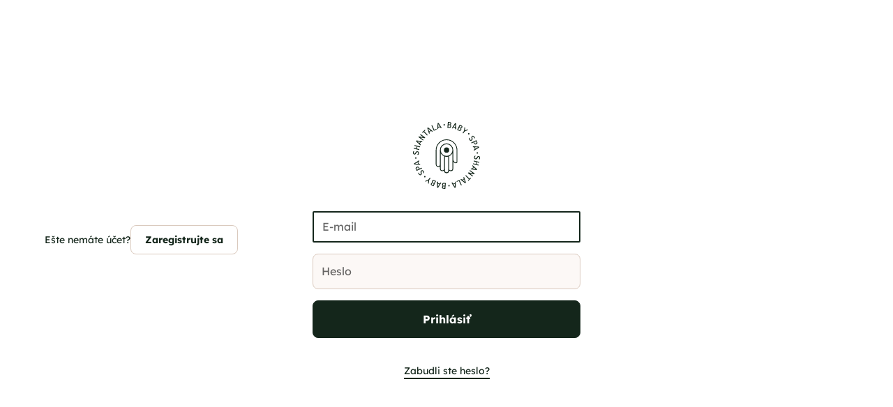

--- FILE ---
content_type: text/html
request_url: https://www.shantala.sk/online/login
body_size: 11554
content:
<!DOCTYPE html><!-- Last Published: Mon Jan 19 2026 18:13:08 GMT+0000 (Coordinated Universal Time) --><html data-wf-domain="www.shantala.sk" data-wf-page="6325e8594d23be639f26552e" data-wf-site="62c09fb88b245978527e07ab" lang="sk"><head><meta charset="utf-8"/><title>Login</title><meta content="Login" property="og:title"/><meta content="Login" property="twitter:title"/><meta content="width=device-width, initial-scale=1" name="viewport"/><link href="https://cdn.prod.website-files.com/62c09fb88b245978527e07ab/css/shantala.shared.2900f1b3b.min.css" rel="stylesheet" type="text/css" integrity="sha384-KQDxs7O6MefWtY/bPlrvIL9NR/7T/wkcE1BrincmjqfBrU88dqzN2d34TrBE7p0q" crossorigin="anonymous"/><style>html.w-mod-js:not(.w-mod-ix3) :is(#logo-outer, .content .heading-wrapper, .heading-small.is-quote) {visibility: hidden !important;}</style><script src="https://use.typekit.net/bdf3voq.js" type="text/javascript"></script><script type="text/javascript">try{Typekit.load();}catch(e){}</script><script type="text/javascript">!function(o,c){var n=c.documentElement,t=" w-mod-";n.className+=t+"js",("ontouchstart"in o||o.DocumentTouch&&c instanceof DocumentTouch)&&(n.className+=t+"touch")}(window,document);</script><link href="https://cdn.prod.website-files.com/62c09fb88b245978527e07ab/62d556f23ad8091823ab5570_sha-favicon.png" rel="shortcut icon" type="image/x-icon"/><link href="https://cdn.prod.website-files.com/62c09fb88b245978527e07ab/62d556f63ac530323d854275_sha-icon.png" rel="apple-touch-icon"/><!-- OneSignal -->

<script src="https://cdn.onesignal.com/sdks/OneSignalSDK.js" defer></script>
<script>
  window.OneSignal = window.OneSignal || [];
  OneSignal.push(function() {
    OneSignal.init({
      appId: "94560b27-cb23-498a-ac44-bfcca437e1b1",
    });
  });
</script>

<!-- Weglot -->

<link rel="alternate" hreflang="sk" href="https://www.shantala.sk">
<link rel="alternate" hreflang="en" href="https://en.shantala.sk">
<script type="text/javascript" src="https://cdn.weglot.com/weglot.min.js"></script>
<script>
    Weglot.initialize({
        api_key: 'wg_53beaba6fb567136700c875d75710a949'
    });
</script>

<!-- Google Tag Manager -->

<script type="fs-cc" fs-cc-categories="analytics">(function(w,d,s,l,i){w[l]=w[l]||[];w[l].push({'gtm.start':
new Date().getTime(),event:'gtm.js'});var f=d.getElementsByTagName(s)[0],
j=d.createElement(s),dl=l!='dataLayer'?'&l='+l:'';j.async=true;j.src=
'https://www.googletagmanager.com/gtm.js?id='+i+dl;f.parentNode.insertBefore(j,f);
})(window,document,'script','dataLayer','GTM-5JX4CKG');</script>

<!-- Meta Pixel Code -->

<script type="fs-cc" fs-cc-categories="marketing">
!function(f,b,e,v,n,t,s)
{if(f.fbq)return;n=f.fbq=function(){n.callMethod?
n.callMethod.apply(n,arguments):n.queue.push(arguments)};
if(!f._fbq)f._fbq=n;n.push=n;n.loaded=!0;n.version='2.0';
n.queue=[];t=b.createElement(e);t.async=!0;
t.src=v;s=b.getElementsByTagName(e)[0];
s.parentNode.insertBefore(t,s)}(window, document,'script',
'https://connect.facebook.net/en_US/fbevents.js');
fbq('init', '685023526717279');
fbq('track', 'PageView');
</script>
<noscript><img height="1" width="1" style="display:none"
src="https://www.facebook.com/tr?id=685023526717279&ev=PageView&noscript=1"
/></noscript>

<!-- Google tag (gtag.js) -->

<script async src="https://www.googletagmanager.com/gtag/js?id=G-BP10MK13TS"  type="fs-cc" fs-cc-categories="analytics"></script>
<script>
  window.dataLayer = window.dataLayer || [];
  function gtag(){dataLayer.push(arguments);}
  gtag('js', new Date());

  gtag('config', 'G-BP10MK13TS');
</script>

<!-- Cookie Consent -->

<script async src="https://cdn.jsdelivr.net/npm/@finsweet/cookie-consent@1/fs-cc.js" fs-cc-mode="opt-in"></script>

<!-- Improve the font quality-->

<style>
  * {
  -webkit-font-smoothing: antialiased;
  -moz-osx-font-smoothing: grayscale;
}
</style>

<!-- Cookie Consent Style -->

<style>
.cc-settings {
	display:none;
}
.cc-message {
	display:none;
}
</style>

<script async src="https://cdn.jsdelivr.net/npm/@finsweet/cookie-consent@1/fs-cc.js" fs-cc-mode="opt-in"></script>

<!-- iOS texfields correct -->

<style>
textarea,
input.text,
input[type="text"],
input[type="email"],
input[type="button"],
input[type="submit"],
.input-checkbox {
-webkit-appearance: none;
} 
</style>

<!-- Page transition -->

<style>
body .transition {display: block}
.w-editor .transition {display: none;}
.no-scroll-transition {overflow: hidden; position: relative;}
</style>

<!-- Memberstack --> 

<script> window.textOverride = {
"profile_alt_logo": "Upraviť profil",
"profile_nav_profile": "Profil",
"email_update": "Uložiť",
"profile_alt_logo": "Členstvo",
"profile_logout": "Odhlásiť sa",
"profile_exit": "Zavrieť",
"profile_info": "Moje údaje",
"profile_updated": "Profil upravený",
"profile_update": "Uložiť",
"profile_email": "E-mail",
"profile_temp_email": "Pre zmenu e-mailu nás prosím kontaktujte.",
"profile_change_pass": "Zmeniť heslo",
"profile_current_pass": "Aktuálne heslo",
"profile_new_pass": "Nové heslo",
"profile_confirm_pass": "Potvrdiť",
"profile_manage_mem": "Správa členstva",
"profile_trial": "Skúšobná doba",
"profile_active": "Aktívne",
"profile_past_due": "Neuhradené",
"profile_canceled": "Zrušené",
"profile_test": "Testovací mód",
"profile_free": "Bezplatné",
"profile_cancel": "Zrušiť",
"profile_will_cancel": "Zruší sa",
"profile_renew": "Predĺži sa",
"profile_period_end": "Vaše predplatné skončí na konci zaplateného obdobia.",
"profile_confirm_cancel": "Potvrďte zrušenie",
"profile_pay_method": "Spôsob platby",
"profile_ending_in": "končiaca",
"profile_expire": "Exspiruje",
"profile_edit": "Upraviť",
"profile_no_card": "Žiadna platobná karta",
"profile_add_card": "Pridať platobnú kartu",
"profile_new_card_label": "Nová kreditná alebo debetná karta",
"profile_card_updated": "Platobná karta bola upravená",
"profile_change_card": "Zmeniť platobnú kartu",
"profile_history": "História platieb",
"profile_view_invoice": "Zobraziť",
"profile_invoice_empty": "Faktúry sa nemusia zobraziť okamžite.",
"profile_password_required": "Vyžaduje sa staré aj nové heslo",
"profile_password_err": "Aktuálne heslo je nesprávne",
"profile_canceled_success": "Vaše členstvo bolo zrušené. Za 5 sekúnd vás odhlásime.",

"pay_secure_checkout": "Zabezpečená platba",
"pay_update_membership": "Aktualizácia členstva",
"pay_not_active": "Vaše členstvo už nie je aktívne.",
"pay_billed": "Platba",
"pay_month": "mesačne",
"pay_year": "ročne",
"pay_week": "týždenne",
"pay_once": "jednorázovo",
"pay_after": "po",
"pay_trial": "dňovej skúšobnej dobe",
"pay_free": "bezplatné",
"pay_billed_once": "jednorázovo",
"pay_sub_total": "Medzisúčet",
"pay_tax": "daň",
"pay_total": "Spolu",
"pay_coupon": "Kupón",
"pay_have_coupon": "Mám kupón",
"pay_apply": "Použiť",
"pay_not_valid": "Zadaný kupón je neplatný",
"pay_off": "Zľava",
"pay_coupon_forever": "navždy",
"pay_test": "TESTOVACÍ MÓD",
"pay_renew": "Obnoviť členstvo",
"pay_change": "Zmeniť členstvo",
"pay_confirm": "Potvrdiť",
"pay_confirm_pay": "Potvrdiť a zaplatiť",
"pay_start_trial": "Začať bezplatne",
"pay_agree": "Zaškrtnutím vyjadrujete súhlas s",
"pay_terms": "Obchodnými a reklamačnými podmienkami",
"pay_and": "a",
"pay_privacy": "Zásadami ochrany osobných údajov",
"incorrect_number": "Číslo karty je nesprávne.",
"invalid_expiry_month": "Dátum exspirácie karty je nesprávny.",
"invalid_expiry_year": "Dátum exspirácie karty je nesprávny.",
"expired_card": "Karta exspirovala.",
"incorrect_cvc": "Bezpečnostný kód karty je nesprávny.",
"address_zip_check": "Poštové smerové číslo karty je nesprávne.",
"card_declined": "Karta bola odmietnutá.",

"reset_steps_1": "Krok 1 z 2",
"reset_your_password": "Obnoviť heslo",
"reset_enter_email": "Zadajte svoj e-mail a my vám naň zašleme inštrukcie na obnovu hesla.",
"reset_send_reset": "Obnoviť heslo cez e-mail",
"reset_email_address": "E-mail",
"reset_have_code": "Už mám kód na reset hesla",
"reset_steps_2": "Krok 2 z 2",
"reset_check_email": "Skontrolujte si e-mailovú schránku",
"reset_enter_code": "Zadajte prosím kód na reset hesla, ktorý ste dostali e-mailom. Potom zadajte nové heslo.",
"reset_reset_code": "Kód na reset hesla",
"reset_new_password": "Nové heslo",
"reset_confirm_password": "Potvrdiť nové heslo",
"reset_password": "Nastaviť nové heslo",
"reset_send_new": "Poslať nový kód na reset hesla",
"reset_code_invalid": "Neplatný kód na reset hesla",
"reset_code_incorrect": "Nesprávny kód na reset hesla",

"incorrect_email_password": "Nesprávny e-mail alebo heslo",
"invalid_password": "Heslo je príliš krátke, musí mať min. 8 znakov",
"email_taken": "Tento e-mail je už zaregistrovaný",
"invalid_email": "Neplatná e-mailová adresa",
"membership_current": "Toto členstvo už máte aktívne",
"membership_missing": "Nevybrali ste žiadny členský balíček",
"err_card_required": "Je potrebné zadať informácie o platobnej karte",
"unexpected_error": "Vyskytla sa neznáma chyba",
"err_upgrade": "Nemôžete prejsť z bežného na skúšobné členstvo ",
"invalid_confirm_password": "Heslá sa nezhodujú",
"password_change_success": "Heslo zmenené!",

"signup_head": "Vytvoriť účet",
"signup_password": "Heslo",
"signup_button": "Vytvoriť účet",
"signup_already": "Ak už ste členom, prihláste sa.",
"signup_login": "Prihlásiť sa",
"login_head": "Vitajte",
"login_reset_password": "Obnoviť heslo",
"login_button": "Prihlásiť sa",
"login_need": "Ak ešte nie ste členom, vytvorte si účet.",
"login_signup": "Vytvoriť účet",
} </script>

<!--- v2 memberstack modal translations --->
<script>
window.memberstackTranslations = {
  "already_have_an_account": "Už máte účet?",
  "are_you_sure": "Ste si istí?",
  "cancel_button": "Zrušiť",
  "change_password": "Zmeniť heslo",
  "connect_additional_accounts": "Pripojiť ďalšie účty",
  "connect_with_provider": "Pripojiť s",
  "continue_with": "Pokračovať s",
  "continue_with_email": "Pokračovať s emailom",
  "copied_button": "Skopírované!",
  "copy_button": "Kopírovať",
  "create_an_account": "Vytvoriť účet",
  "delete_account": "Odstrániť účet",
  "delete_confirmation_message": "Budete odhlásení a váš účet bude odstránený.",
  "delete_confirmation_title": "Ste si istí? Toto sa nedá vrátiť späť.",
  "disconnect_provider": "Odpojiť",
  "dont_have_an_account": "Nemáte účet?",
  "email_address": "Email",
  "email_error_message": "Prosím zadajte platnú emailovú adresu",
  "forgot_password": "Zabudli ste heslo?",
  "free_plans": "Bezplatné plány",
  "leave_team": "Opustiť tím",
  "loading_text": "Načítava...",
  "login": "Prihlásiť sa",
  "login_email_placeholder": "Zadajte váš email",
  "login_password_placeholder": "Zadajte vaše heslo",
  "login_passwordless_instructions": "Zadajte overovací kód zaslaný na vašu emailovú adresu",
  "login_to_your_account": "Prihláste sa do vášho účtu",
  "login_verification_code": "Overovací kód",
  "login_verify_email": "Overiť email",
  "login_with_email": "Pokračovať s emailom",
  "login_with_password": "Prihlásiť sa s heslom",
  "manage_subscriptions": "Spravovať predplatné",
  "member_avatar_alt": "Avatar člena profilu",
  "no_plans_message": "Momentálne nemáte žiadne plány.",
  "or": "alebo",
  "paid_plans": "Platené plány",
  "password": "Heslo",
  "password_error_message": "Vyžaduje sa minimálne 8 znakov",
  "password_reset_success": "Vaše heslo bolo obnovené. Prosím prihláste sa s novými údajmi.",
  "passwordless_token_heading": "Vytvoriť účet",
  "plans_title": "Plány",
  "regenerate_invite_link": "Regenerovať odkaz na pozvánku",
  "remove_button": "Odstrániť",
  "reset": "Odoslať odkaz",
  "reset_already_have_code": "Už mám kód",
  "reset_confirm_reset": "Potvrdiť a obnoviť",
  "reset_email_placeholder": "Zadajte váš email",
  "reset_enter_code": "Zadajte váš 6-miestny kód",
  "reset_instructions": "Pošleme vám na email 6-miestny kód na obnovenie hesla.",
  "reset_password_placeholder": "Nové heslo",
  "reset_your_password": "Obnoviť vaše heslo",
  "save_button": "Uložiť",
  "seats_full_warning": "Využili ste všetky vaše miesta.",
  "set_password": "Nastaviť heslo",
  "signup_button": "Registrovať sa",
  "signup_email_placeholder": "priklad@domena.com",
  "signup_password_placeholder": "Zadajte heslo",
  "signup_with_password": "Registrovať sa s heslom",
  "success_title": "Úspech!",
  "team_plans": "Tímové plány",
  "team_title": "Tím",
  "test_card_alternatives": "alternatívne testovacie karty",
  "test_card_amex": "American Express",
  "test_card_continue": "Pokračovať na testovú pokladňu",
  "test_card_copied_button": "Stripe testovacia karta skopírovaná",
  "test_card_copy_button": "Kopírovať Stripe testovaciu kartu",
  "test_card_generic_decline": "Všeobecné zamietnutie",
  "test_card_instructions": "Vložte číslo karty na ďalšej obrazovke. Použite ľubovoľný platný dátum exspirácie a 3-miestny CVC.",
  "test_card_insufficient_funds": "Nedostatočné prostriedky",
  "test_card_mastercard": "Mastercard",
  "test_card_subtitle": "Iba testovací režim. Skutoční členovia nikdy neuvidia toto okno.",
  "test_card_title": "Kopírovať Stripe testovaciu kartu",
  "test_card_visa": "Visa Debit",
  "test_declined_payments": "Testovať zamietnuté platby",
  "test_successful_payments": "Testovať úspešné platby",
  "upgrade_button": "Upgradovať",
  "yes_delete_account": "Áno, odstrániť účet"
}
</script>

<!-- Memberstack webflow package v2 -->
<script data-memberstack-app="app_cmcj1mn5c007i0wq3bxkr8cyn" src="https://static.memberstack.com/scripts/v1/memberstack.js" type="text/javascript"></script>
<style>
  /*memberstack translating profile modals workaround*/
#ProfileModal .ms-modal__title--profile, #ProfileModal button[data-image-btn].ms-modal__outline-button, #ProfileModal .ms-modal__profile-option, #ProfileModal [data-cy="change-password-btn"] {
    visibility: hidden;
    position: relative;
}
#ProfileModal .ms-modal__title--profile::before {
    content: 'Informácie';
    display: block;
    visibility: visible;
    position: absolute;
    bottom: 0;
}
#ProfileModal button[data-image-btn].ms-modal__outline-button::before {
    content: 'Nahrať obrázok';
    visibility: visible;
    position: absolute;
}
#ProfileModal .ms-modal__profile-option:nth-of-type(1):before {
    content: 'Profil';
    visibility: visible;
    position: absolute;
}
#ProfileModal .ms-modal__profile-option:nth-of-type(2):before {
    content: 'Bezpečnosť';
    visibility: visible;
    position: absolute;
}
#ProfileModal .ms-modal__profile-option:nth-of-type(3):before {
    content: 'Plány';
    visibility: visible;
    position: absolute;
}
#ProfileModal button[data-cy=change-password-btn].ms-modal__outline-button:before {
    content: 'Zmeniť heslo';
    visibility: visible;
    position: absolute;
    border: 1px solid #dddddd;
    cursor: pointer;
    padding: 8px;
    border-radius: 4px;
    display: block;
    top: 0;
    left: 0;
    bottom: 0;
    right: 0;
}
#ProfileModal [data-cy="logout-btn"]:before {
    content: 'Odhlásiť sa';
    visibility: visible;
}
</style>

<!-- [Finsweet Attributes] A11Y -->
<script>(()=>{var t="https://cdn.jsdelivr.net/npm/@finsweet/attributes-a11y@1/a11y.js",e=document.querySelector(`script[src="${t}"]`);e||(e=document.createElement("script"),e.async=!0,e.src=t,document.head.append(e));})();</script>

<!-- [Attributes by Finsweet] Modal -->
<script async src="https://cdn.jsdelivr.net/npm/@finsweet/attributes-modal@1/modal.js"></script><script src="https://js.stripe.com/v3/" type="text/javascript" data-wf-ecomm-key="pk_live_51Lc74VHJCUGPxNtDHQj6hTdE3QGAuzNVx3BSqZZWeXfcqZ29FFOCRic6lYe6nJnOSvRe1hM8LVg5yp5LSvnEnUXj0014kjaJdV" data-wf-ecomm-acct-id="acct_1Lc74VHJCUGPxNtD"></script><script type="text/javascript">window.__WEBFLOW_CURRENCY_SETTINGS = {"currencyCode":"EUR","symbol":"€","decimal":",","fractionDigits":2,"group":" ","template":"{{wf {&quot;path&quot;:&quot;amount&quot;,&quot;type&quot;:&quot;CommercePrice&quot;\\} }} {{wf {&quot;path&quot;:&quot;symbol&quot;,&quot;type&quot;:&quot;PlainText&quot;\\} }}","hideDecimalForWholeNumbers":false};</script></head><body class="body-user"><div class="page-wrapper"><div class="global-styles w-embed"><style>

.parallax-image_wrap {
-webkit-backface-visibility: hidden;
 -moz-backface-visibility: hidden;
 -webkit-transform: translate3d(0, 0, 0);
 -moz-transform: translate3d(0, 0, 0);
 }
 

/* Snippet gets rid of top margin on first element in any rich text*/
.w-richtext>:first-child {
	margin-top: 0;
}

/* Snippet gets rid of bottom margin on last element in any rich text*/
.w-richtext>:last-child, .w-richtext ol li:last-child, .w-richtext ul li:last-child {
    margin-bottom: 0;
}

/* Snippet makes all link elements listed below to inherit color from their parent */
a, 
.w-tab-link,
.w-nav-link,
.w-dropdown-btn,
.w-dropdown-toggle,
.w-dropdown-link
{
color: inherit;
}

/* Snippet prevents all click and hover interaction with an element */
.clickable-off {
  pointer-events: none;
}

/* Snippet enables all click and hover interaction with an element */
.clickable-on{
  pointer-events: auto;
}

/* Snippet enables you to add class of div-square which creates and maintains a 1:1 dimension of a div.*/
.div-square::after {
  content: "";
  display: block;
  padding-bottom: 100%;
}

/*Hide focus outline for main content element*/
    main:focus-visible {
    outline: -webkit-focus-ring-color auto 0px;
}

/* Make sure containers never lose their center alignment*/
.container-medium, .container-small, .container-large {
  margin-right: auto !important;
  margin-left: auto !important;
}

/*Reset selects, buttons, and links styles*/
.w-input, .w-select, a {
color: inherit;
text-decoration: inherit;
font-size: inherit;
}

/*Apply "..." after 3 lines of text */
.text-style-5lines {
    display: -webkit-box;
    overflow: hidden;
    -webkit-line-clamp: 5;
    -webkit-box-orient: vertical;
}


/*Apply "..." after 3 lines of text */
.text-style-3lines {
    display: -webkit-box;
    overflow: hidden;
    -webkit-line-clamp: 3;
    -webkit-box-orient: vertical;
}

/* Apply "..." after 2 lines of text */
.text-style-2lines {
    display: -webkit-box;
    overflow: hidden;
    -webkit-line-clamp: 2;
    -webkit-box-orient: vertical;
}
/* Apply "..." at 100% width */
.truncate-width { 
		width: 100%; 
    white-space: nowrap; 
    overflow: hidden; 
    text-overflow: ellipsis; 
}
/* Removes native scrollbar */
.no-scrollbar {
    -ms-overflow-style: none;  // IE 10+
    overflow: -moz-scrollbars-none;  // Firefox
}

.no-scrollbar::-webkit-scrollbar {
    display: none; // Safari and Chrome
}

</style></div><div class="cc"><div fs-cc="preferences" class="cc-pref"><div fs-cc="close" class="cc-pref_bg"></div><div class="cc-pref_element"><div class="cc-pref_header"><div>Nastavenia cookies</div></div><div class="cc-pref_content"><div class="cc-pref_form-block w-form"><form id="email-form" name="email-form" data-name="Email Form" method="get" class="cc-pref_form" data-wf-page-id="6325e8594d23be639f26552e" data-wf-element-id="f00fdbc9-8f7f-db24-2a5b-204a134673d3"><div><div class="text-size-small text-style-muted">Používame cookies na meranie a analyzovanie návštevnosti. Viac sa dozviete na podstránke Ochrana osobných údajov.<br/></div><div class="cc-pref_buttons"><a fs-cc="deny" href="#" class="button-cc is-reject w-button">Zakázať všetky</a><a fs-cc="allow" href="#" class="button-cc w-button">Povoliť všetky</a></div></div><div class="cc-pref_options-list"><div class="cc-pref_option"><div><div class="text-weight-bold">Základné</div><div class="text-size-tiny text-style-muted">Nevyhnutné na chod webu. Vždy zapnuté.<br/></div></div><div class="cc-toggle-on"></div></div><div class="cc-pref_option is-personal"><div><div class="text-weight-bold">Personalizačné</div><div class="text-size-tiny text-style-muted">Používané na zapamätanie preferencí návštevníka.<br/></div></div><label class="w-checkbox toggle-field"><div class="w-checkbox-input w-checkbox-input--inputType-custom toggle"></div><input type="checkbox" id="checkbox-4" name="checkbox-4" data-name="Checkbox 4" fs-cc-checkbox="personalization" style="opacity:0;position:absolute;z-index:-1"/><span class="hide w-form-label" for="checkbox-4">Checkbox</span></label></div><div class="cc-pref_option"><div><div class="text-weight-bold">Marketingové</div><div class="text-size-tiny text-style-muted">Používané na cielenú reklamu.<br/></div></div><label class="w-checkbox toggle-field"><div class="w-checkbox-input w-checkbox-input--inputType-custom toggle"></div><input type="checkbox" id="checkbox-3" name="checkbox-3" data-name="Checkbox 3" fs-cc-checkbox="marketing" style="opacity:0;position:absolute;z-index:-1"/><span class="hide w-form-label" for="checkbox-3">Checkbox</span></label></div><div class="cc-pref_option"><div><div class="text-weight-bold">Analytické</div><div class="text-size-tiny text-style-muted">Používané na meranie návštevnosti a zlepšovanie webu.<strong><br/></strong></div></div><label class="w-checkbox toggle-field"><div class="w-checkbox-input w-checkbox-input--inputType-custom toggle"></div><input type="checkbox" id="checkbox-2" name="checkbox-2" data-name="Checkbox 2" fs-cc-checkbox="analytics" style="opacity:0;position:absolute;z-index:-1"/><span class="hide w-form-label" for="checkbox-2">Checkbox</span></label></div></div></form><div class="w-form-done"><div>Thank you! Your submission has been received!</div></div><div class="w-form-fail"><div>Oops! Something went wrong while submitting the form.</div></div></div></div><div class="cc-pref_bottom"><div class="cc-pref_buttons is-bottom"><a fs-cc="close" href="#" class="button-cc is-reject w-button">Späť</a><a fs-cc="submit" href="#" class="button-cc w-button">Uložiť</a></div></div><div fs-cc="close" class="cc-pref_close"><div class="embed-icon-2 w-embed"><svg xmlns="http://www.w3.org/2000/svg" width="20" height="20" viewBox="0 0 24 24" fill="none" stroke="currentColor" stroke-width="2" stroke-linecap="round" stroke-linejoin="round" class="feather feather-x"><line x1="18" y1="6" x2="6" y2="18"></line><line x1="6" y1="6" x2="18" y2="18"></line></svg></div></div></div></div><div fs-cc="banner" class="cc-message"><div class="cc-message_element"><div class="margin-bottom margin-xxsmall"><div class="cc-message_icon-wrap"><div class="cc-message_icon w-embed"><svg xmlns="http://www.w3.org/2000/svg" width="22" height="22" viewBox="0 0 22 22">
  <path id="cookie-bite-solid" d="M37.941,26.985a5.5,5.5,0,0,1-5.436-5.5,5.493,5.493,0,0,1-5.491-5.436,5.638,5.638,0,0,0-3.427.553l-2.967,1.51a5.725,5.725,0,0,0-2.488,2.488l-1.5,2.956a5.7,5.7,0,0,0-.553,3.481l.521,3.276a5.685,5.685,0,0,0,1.6,3.131L20.546,35.8A5.644,5.644,0,0,0,23.669,37.4l3.293.521a5.682,5.682,0,0,0,3.464-.548l2.97-1.515a5.654,5.654,0,0,0,2.481-2.481l1.509-2.959A5.669,5.669,0,0,0,37.941,26.985Zm-14.6,5.1a1.426,1.426,0,1,1,1.467-1.425A1.461,1.461,0,0,1,23.339,32.081Zm1.467-7.292a1.426,1.426,0,1,1,1.467-1.425A1.461,1.461,0,0,1,24.805,24.79Zm7.333,5.825a1.426,1.426,0,1,1,1.467-1.425A1.461,1.461,0,0,1,32.138,30.615Z" transform="translate(-16.006 -15.989)" fill="currentColor"/>
</svg></div></div></div><div>Kliknutím na tlačidlo „<strong>Povoliť</strong>“ súhlasíte s používaním cookies na meranie a analyzovanie návštevnosti. Viac sa dozviete na podstránke <a href="/dokumenty/zasady-ochrany-osobnych-udajov" class="text-style-link">Ochrana osobných údajov</a>.</div><div class="margin-top margin-xsmall"><div class="cc-message_buttons"><a fs-cc="allow" id="w-node-f414c617-5751-1e17-2026-a7800fa97696-0fa97650" href="#" class="button is-privacy w-inline-block"><div>Povoliť</div></a><a fs-cc="open-preferences" id="w-node-f414c617-5751-1e17-2026-a7800fa97699-0fa97650" href="#" class="button-link align-center w-inline-block"><div>Nastavenia</div></a></div></div></div></div></div><main class="main-wrapper is-white"><div class="login"><div class="login-component"><a href="/online-kurzy" class="w-inline-block"><img src="https://cdn.prod.website-files.com/62c09fb88b245978527e07ab/633850857d3b9080318d6bf1_sha-logo-nav.svg" loading="lazy" alt=""/></a><div class="form-block is-login w-form"><form id="wf-form-Login-form" name="wf-form-Login-form" data-name="Login form" redirect="/online/profile" data-redirect="/online/profile" method="get" data-ms-form="login" class="login-form" data-wf-page-id="6325e8594d23be639f26552e" data-wf-element-id="6666f9f8-4467-520e-c9f7-c0793618092e"><input class="form-input w-input" maxlength="256" name="E-mail" data-name="E-mail" placeholder="E-mail" type="text" id="E-mail" data-ms-member="email" required=""/><input class="form-input is-video w-input" maxlength="256" name="Heslo" data-name="Heslo" placeholder="Heslo" type="password" id="Heslo-2" data-ms-member="password" required=""/><input type="submit" data-wait="Prihlasujem..." class="button-alt w-button" value="Prihlásiť"/></form><div class="w-form-done"><div>Thank you! Your submission has been received!</div></div><div class="w-form-fail"><div>Oops! Something went wrong while submitting the form.</div></div></div><div class="margin-top margin-medium"><a data-ms-modal="forgot-password" href="#" class="link text-size-small">Zabudli ste heslo?</a></div></div><div class="no-account"><div class="text-size-small">Ešte nemáte účet?</div><a href="/online/registracia" class="button-alt is-secondary is-small w-button">Zaregistrujte sa</a></div></div></main></div><script src="https://d3e54v103j8qbb.cloudfront.net/js/jquery-3.5.1.min.dc5e7f18c8.js?site=62c09fb88b245978527e07ab" type="text/javascript" integrity="sha256-9/aliU8dGd2tb6OSsuzixeV4y/faTqgFtohetphbbj0=" crossorigin="anonymous"></script><script src="https://cdn.prod.website-files.com/62c09fb88b245978527e07ab/js/shantala.schunk.f3a08821b4e31f89.js" type="text/javascript" integrity="sha384-jdiRdsaXtUN5LkaeQxuxSJeDi/u9yfDo8k3p7iBrSa0ZxuEsPQsdVokoQHgyJGi/" crossorigin="anonymous"></script><script src="https://cdn.prod.website-files.com/62c09fb88b245978527e07ab/js/shantala.schunk.dad0f4a340d331c1.js" type="text/javascript" integrity="sha384-zo16c8efVvbVBkzRTCuD5KksP+976EMdVtm/Vyw6zAWiOq93uA9H2jWgM8hiE4qH" crossorigin="anonymous"></script><script src="https://cdn.prod.website-files.com/62c09fb88b245978527e07ab/js/shantala.e6e03a02.a2d8bac51475525d.js" type="text/javascript" integrity="sha384-d6+ban0LJnLYK/K1SZT5560BvGIPjH5nprnjYlqZIIvmRWl//6ZWnEHE5cLWcLAI" crossorigin="anonymous"></script><script src="https://cdn.prod.website-files.com/gsap/3.14.2/gsap.min.js" type="text/javascript"></script><script src="https://cdn.prod.website-files.com/gsap/3.14.2/SplitText.min.js" type="text/javascript"></script><script src="https://cdn.prod.website-files.com/gsap/3.14.2/ScrollTrigger.min.js" type="text/javascript"></script><script type="text/javascript">gsap.registerPlugin(SplitText,ScrollTrigger);</script><!-- Google Tag Manager (noscript) -->

<noscript><iframe src="https://www.googletagmanager.com/ns.html?id=GTM-5JX4CKG"
height="0" width="0" style="display:none;visibility:hidden"></iframe></noscript>

<!-- Page transition -->

<script>
let transitionTrigger = $(".transition-trigger");
let introDurationMS = 0;
let exitDurationMS = 1200;
let excludedClass = "no-transition";
  
// On Page Load
if (transitionTrigger.length > 0) {
	transitionTrigger.click();
	$("body").addClass("no-scroll-transition");
	setTimeout(() => {$("body").removeClass("no-scroll-transition");}, introDurationMS);
}
// On Link Click
$("a").on("click", function (e) {
  if ($(this).prop("hostname") == window.location.host && $(this).attr("href").indexOf("#") === -1 &&
      !$(this).hasClass(excludedClass) && $(this).attr("target") !== "_blank" && transitionTrigger.length > 0) {
    e.preventDefault();
		$("body").addClass("no-scroll-transition");
    let transitionURL = $(this).attr("href");
    transitionTrigger.click();
    setTimeout(function () {window.location = transitionURL;}, exitDurationMS);
  }
});
// On Back Button Tap
window.onpageshow = function(event) {if (event.persisted) {window.location.reload()}};
// Hide Transition on Window Width Resize
setTimeout(() => {$(window).on("resize", function () {
setTimeout(() => {$(".transition").css("display", "none");}, 50);});
}, introDurationMS);
</script>



<!-- 💙 MEMBERSCRIPT #105 v0.1 💙 CHECKOUT AFTER LOGIN -->
<script>
  /* Checks if the current URL matches the configured redirect URL, or if no specific URL is required */
  function isCorrectPage() {
    return redirectOnLoginURL === '' || window.location.pathname === redirectOnLoginURL;
  }

  /* Checks if Memberstack is fully loaded before running any Memberstack-specific code.*/
  function memberstackReady(callback) {
    function checkAndExecute() {
      if (window.$memberstackDom) {
        callback(); // Memberstack is ready, run the callback function.
      } else {
        setTimeout(checkAndExecute, 100); // Wait for 100ms and check again.
      }
    }

    checkAndExecute(); // Start checking if Memberstack is ready.
  }

  /* Initiates the Stripe checkout process with a specified price ID.*/
  async function initiateCheckout(priceId) {
    try {
      // Set a flag in session storage to indicate that the checkout page was accessed.
      sessionStorage.setItem('ms_checkout_viewed', 'true');
      await window.$memberstackDom.purchasePlansWithCheckout({
        priceId, // The price ID for the product being purchased.
        returnUrl: window.location.href, // Redirect the user back here after completing the checkout.
      });
    } catch (error) {
      console.error('Failed to initiate payment:', error); // Provide error details in the console.
    }
  }

  /* Main execution flow that starts once Memberstack is confirmed to be ready */
  memberstackReady(() => {
    window.$memberstackDom.getCurrentMember().then(({ data: member }) => {
      if (member && sessionStorage.getItem('ms_price') && !sessionStorage.getItem('ms_checkout_viewed')) {
        initiateCheckout(sessionStorage.getItem('ms_price')); // Start the checkout process if conditions are met.
      }
    }).catch(error => {
      console.error('Failed to retrieve user data:', error); // Log an error if fetching member data fails.
    });
  });
</script>
</body></html>

--- FILE ---
content_type: text/css
request_url: https://cdn.prod.website-files.com/62c09fb88b245978527e07ab/css/shantala.shared.2900f1b3b.min.css
body_size: 36717
content:
html{-webkit-text-size-adjust:100%;-ms-text-size-adjust:100%;font-family:sans-serif}body{margin:0}article,aside,details,figcaption,figure,footer,header,hgroup,main,menu,nav,section,summary{display:block}audio,canvas,progress,video{vertical-align:baseline;display:inline-block}audio:not([controls]){height:0;display:none}[hidden],template{display:none}a{background-color:#0000}a:active,a:hover{outline:0}abbr[title]{border-bottom:1px dotted}b,strong{font-weight:700}dfn{font-style:italic}h1{margin:.67em 0;font-size:2em}mark{color:#000;background:#ff0}small{font-size:80%}sub,sup{vertical-align:baseline;font-size:75%;line-height:0;position:relative}sup{top:-.5em}sub{bottom:-.25em}img{border:0}svg:not(:root){overflow:hidden}hr{box-sizing:content-box;height:0}pre{overflow:auto}code,kbd,pre,samp{font-family:monospace;font-size:1em}button,input,optgroup,select,textarea{color:inherit;font:inherit;margin:0}button{overflow:visible}button,select{text-transform:none}button,html input[type=button],input[type=reset]{-webkit-appearance:button;cursor:pointer}button[disabled],html input[disabled]{cursor:default}button::-moz-focus-inner,input::-moz-focus-inner{border:0;padding:0}input{line-height:normal}input[type=checkbox],input[type=radio]{box-sizing:border-box;padding:0}input[type=number]::-webkit-inner-spin-button,input[type=number]::-webkit-outer-spin-button{height:auto}input[type=search]{-webkit-appearance:none}input[type=search]::-webkit-search-cancel-button,input[type=search]::-webkit-search-decoration{-webkit-appearance:none}legend{border:0;padding:0}textarea{overflow:auto}optgroup{font-weight:700}table{border-collapse:collapse;border-spacing:0}td,th{padding:0}@font-face{font-family:webflow-icons;src:url([data-uri])format("truetype");font-weight:400;font-style:normal}[class^=w-icon-],[class*=\ w-icon-]{speak:none;font-variant:normal;text-transform:none;-webkit-font-smoothing:antialiased;-moz-osx-font-smoothing:grayscale;font-style:normal;font-weight:400;line-height:1;font-family:webflow-icons!important}.w-icon-slider-right:before{content:""}.w-icon-slider-left:before{content:""}.w-icon-nav-menu:before{content:""}.w-icon-arrow-down:before,.w-icon-dropdown-toggle:before{content:""}.w-icon-file-upload-remove:before{content:""}.w-icon-file-upload-icon:before{content:""}*{box-sizing:border-box}html{height:100%}body{color:#333;background-color:#fff;min-height:100%;margin:0;font-family:Arial,sans-serif;font-size:14px;line-height:20px}img{vertical-align:middle;max-width:100%;display:inline-block}html.w-mod-touch *{background-attachment:scroll!important}.w-block{display:block}.w-inline-block{max-width:100%;display:inline-block}.w-clearfix:before,.w-clearfix:after{content:" ";grid-area:1/1/2/2;display:table}.w-clearfix:after{clear:both}.w-hidden{display:none}.w-button{color:#fff;line-height:inherit;cursor:pointer;background-color:#3898ec;border:0;border-radius:0;padding:9px 15px;text-decoration:none;display:inline-block}input.w-button{-webkit-appearance:button}html[data-w-dynpage] [data-w-cloak]{color:#0000!important}.w-code-block{margin:unset}pre.w-code-block code{all:inherit}.w-optimization{display:contents}.w-webflow-badge,.w-webflow-badge>img{box-sizing:unset;width:unset;height:unset;max-height:unset;max-width:unset;min-height:unset;min-width:unset;margin:unset;padding:unset;float:unset;clear:unset;border:unset;border-radius:unset;background:unset;background-image:unset;background-position:unset;background-size:unset;background-repeat:unset;background-origin:unset;background-clip:unset;background-attachment:unset;background-color:unset;box-shadow:unset;transform:unset;direction:unset;font-family:unset;font-weight:unset;color:unset;font-size:unset;line-height:unset;font-style:unset;font-variant:unset;text-align:unset;letter-spacing:unset;-webkit-text-decoration:unset;text-decoration:unset;text-indent:unset;text-transform:unset;list-style-type:unset;text-shadow:unset;vertical-align:unset;cursor:unset;white-space:unset;word-break:unset;word-spacing:unset;word-wrap:unset;transition:unset}.w-webflow-badge{white-space:nowrap;cursor:pointer;box-shadow:0 0 0 1px #0000001a,0 1px 3px #0000001a;visibility:visible!important;opacity:1!important;z-index:2147483647!important;color:#aaadb0!important;overflow:unset!important;background-color:#fff!important;border-radius:3px!important;width:auto!important;height:auto!important;margin:0!important;padding:6px!important;font-size:12px!important;line-height:14px!important;text-decoration:none!important;display:inline-block!important;position:fixed!important;inset:auto 12px 12px auto!important;transform:none!important}.w-webflow-badge>img{position:unset;visibility:unset!important;opacity:1!important;vertical-align:middle!important;display:inline-block!important}h1,h2,h3,h4,h5,h6{margin-bottom:10px;font-weight:700}h1{margin-top:20px;font-size:38px;line-height:44px}h2{margin-top:20px;font-size:32px;line-height:36px}h3{margin-top:20px;font-size:24px;line-height:30px}h4{margin-top:10px;font-size:18px;line-height:24px}h5{margin-top:10px;font-size:14px;line-height:20px}h6{margin-top:10px;font-size:12px;line-height:18px}p{margin-top:0;margin-bottom:10px}blockquote{border-left:5px solid #e2e2e2;margin:0 0 10px;padding:10px 20px;font-size:18px;line-height:22px}figure{margin:0 0 10px}ul,ol{margin-top:0;margin-bottom:10px;padding-left:40px}.w-list-unstyled{padding-left:0;list-style:none}.w-embed:before,.w-embed:after{content:" ";grid-area:1/1/2/2;display:table}.w-embed:after{clear:both}.w-video{width:100%;padding:0;position:relative}.w-video iframe,.w-video object,.w-video embed{border:none;width:100%;height:100%;position:absolute;top:0;left:0}fieldset{border:0;margin:0;padding:0}button,[type=button],[type=reset]{cursor:pointer;-webkit-appearance:button;border:0}.w-form{margin:0 0 15px}.w-form-done{text-align:center;background-color:#ddd;padding:20px;display:none}.w-form-fail{background-color:#ffdede;margin-top:10px;padding:10px;display:none}label{margin-bottom:5px;font-weight:700;display:block}.w-input,.w-select{color:#333;vertical-align:middle;background-color:#fff;border:1px solid #ccc;width:100%;height:38px;margin-bottom:10px;padding:8px 12px;font-size:14px;line-height:1.42857;display:block}.w-input::placeholder,.w-select::placeholder{color:#999}.w-input:focus,.w-select:focus{border-color:#3898ec;outline:0}.w-input[disabled],.w-select[disabled],.w-input[readonly],.w-select[readonly],fieldset[disabled] .w-input,fieldset[disabled] .w-select{cursor:not-allowed}.w-input[disabled]:not(.w-input-disabled),.w-select[disabled]:not(.w-input-disabled),.w-input[readonly],.w-select[readonly],fieldset[disabled]:not(.w-input-disabled) .w-input,fieldset[disabled]:not(.w-input-disabled) .w-select{background-color:#eee}textarea.w-input,textarea.w-select{height:auto}.w-select{background-color:#f3f3f3}.w-select[multiple]{height:auto}.w-form-label{cursor:pointer;margin-bottom:0;font-weight:400;display:inline-block}.w-radio{margin-bottom:5px;padding-left:20px;display:block}.w-radio:before,.w-radio:after{content:" ";grid-area:1/1/2/2;display:table}.w-radio:after{clear:both}.w-radio-input{float:left;margin:3px 0 0 -20px;line-height:normal}.w-file-upload{margin-bottom:10px;display:block}.w-file-upload-input{opacity:0;z-index:-100;width:.1px;height:.1px;position:absolute;overflow:hidden}.w-file-upload-default,.w-file-upload-uploading,.w-file-upload-success{color:#333;display:inline-block}.w-file-upload-error{margin-top:10px;display:block}.w-file-upload-default.w-hidden,.w-file-upload-uploading.w-hidden,.w-file-upload-error.w-hidden,.w-file-upload-success.w-hidden{display:none}.w-file-upload-uploading-btn{cursor:pointer;background-color:#fafafa;border:1px solid #ccc;margin:0;padding:8px 12px;font-size:14px;font-weight:400;display:flex}.w-file-upload-file{background-color:#fafafa;border:1px solid #ccc;flex-grow:1;justify-content:space-between;margin:0;padding:8px 9px 8px 11px;display:flex}.w-file-upload-file-name{font-size:14px;font-weight:400;display:block}.w-file-remove-link{cursor:pointer;width:auto;height:auto;margin-top:3px;margin-left:10px;padding:3px;display:block}.w-icon-file-upload-remove{margin:auto;font-size:10px}.w-file-upload-error-msg{color:#ea384c;padding:2px 0;display:inline-block}.w-file-upload-info{padding:0 12px;line-height:38px;display:inline-block}.w-file-upload-label{cursor:pointer;background-color:#fafafa;border:1px solid #ccc;margin:0;padding:8px 12px;font-size:14px;font-weight:400;display:inline-block}.w-icon-file-upload-icon,.w-icon-file-upload-uploading{width:20px;margin-right:8px;display:inline-block}.w-icon-file-upload-uploading{height:20px}.w-container{max-width:940px;margin-left:auto;margin-right:auto}.w-container:before,.w-container:after{content:" ";grid-area:1/1/2/2;display:table}.w-container:after{clear:both}.w-container .w-row{margin-left:-10px;margin-right:-10px}.w-row:before,.w-row:after{content:" ";grid-area:1/1/2/2;display:table}.w-row:after{clear:both}.w-row .w-row{margin-left:0;margin-right:0}.w-col{float:left;width:100%;min-height:1px;padding-left:10px;padding-right:10px;position:relative}.w-col .w-col{padding-left:0;padding-right:0}.w-col-1{width:8.33333%}.w-col-2{width:16.6667%}.w-col-3{width:25%}.w-col-4{width:33.3333%}.w-col-5{width:41.6667%}.w-col-6{width:50%}.w-col-7{width:58.3333%}.w-col-8{width:66.6667%}.w-col-9{width:75%}.w-col-10{width:83.3333%}.w-col-11{width:91.6667%}.w-col-12{width:100%}.w-hidden-main{display:none!important}@media screen and (max-width:991px){.w-container{max-width:728px}.w-hidden-main{display:inherit!important}.w-hidden-medium{display:none!important}.w-col-medium-1{width:8.33333%}.w-col-medium-2{width:16.6667%}.w-col-medium-3{width:25%}.w-col-medium-4{width:33.3333%}.w-col-medium-5{width:41.6667%}.w-col-medium-6{width:50%}.w-col-medium-7{width:58.3333%}.w-col-medium-8{width:66.6667%}.w-col-medium-9{width:75%}.w-col-medium-10{width:83.3333%}.w-col-medium-11{width:91.6667%}.w-col-medium-12{width:100%}.w-col-stack{width:100%;left:auto;right:auto}}@media screen and (max-width:767px){.w-hidden-main,.w-hidden-medium{display:inherit!important}.w-hidden-small{display:none!important}.w-row,.w-container .w-row{margin-left:0;margin-right:0}.w-col{width:100%;left:auto;right:auto}.w-col-small-1{width:8.33333%}.w-col-small-2{width:16.6667%}.w-col-small-3{width:25%}.w-col-small-4{width:33.3333%}.w-col-small-5{width:41.6667%}.w-col-small-6{width:50%}.w-col-small-7{width:58.3333%}.w-col-small-8{width:66.6667%}.w-col-small-9{width:75%}.w-col-small-10{width:83.3333%}.w-col-small-11{width:91.6667%}.w-col-small-12{width:100%}}@media screen and (max-width:479px){.w-container{max-width:none}.w-hidden-main,.w-hidden-medium,.w-hidden-small{display:inherit!important}.w-hidden-tiny{display:none!important}.w-col{width:100%}.w-col-tiny-1{width:8.33333%}.w-col-tiny-2{width:16.6667%}.w-col-tiny-3{width:25%}.w-col-tiny-4{width:33.3333%}.w-col-tiny-5{width:41.6667%}.w-col-tiny-6{width:50%}.w-col-tiny-7{width:58.3333%}.w-col-tiny-8{width:66.6667%}.w-col-tiny-9{width:75%}.w-col-tiny-10{width:83.3333%}.w-col-tiny-11{width:91.6667%}.w-col-tiny-12{width:100%}}.w-widget{position:relative}.w-widget-map{width:100%;height:400px}.w-widget-map label{width:auto;display:inline}.w-widget-map img{max-width:inherit}.w-widget-map .gm-style-iw{text-align:center}.w-widget-map .gm-style-iw>button{display:none!important}.w-widget-twitter{overflow:hidden}.w-widget-twitter-count-shim{vertical-align:top;text-align:center;background:#fff;border:1px solid #758696;border-radius:3px;width:28px;height:20px;display:inline-block;position:relative}.w-widget-twitter-count-shim *{pointer-events:none;-webkit-user-select:none;user-select:none}.w-widget-twitter-count-shim .w-widget-twitter-count-inner{text-align:center;color:#999;font-family:serif;font-size:15px;line-height:12px;position:relative}.w-widget-twitter-count-shim .w-widget-twitter-count-clear{display:block;position:relative}.w-widget-twitter-count-shim.w--large{width:36px;height:28px}.w-widget-twitter-count-shim.w--large .w-widget-twitter-count-inner{font-size:18px;line-height:18px}.w-widget-twitter-count-shim:not(.w--vertical){margin-left:5px;margin-right:8px}.w-widget-twitter-count-shim:not(.w--vertical).w--large{margin-left:6px}.w-widget-twitter-count-shim:not(.w--vertical):before,.w-widget-twitter-count-shim:not(.w--vertical):after{content:" ";pointer-events:none;border:solid #0000;width:0;height:0;position:absolute;top:50%;left:0}.w-widget-twitter-count-shim:not(.w--vertical):before{border-width:4px;border-color:#75869600 #5d6c7b #75869600 #75869600;margin-top:-4px;margin-left:-9px}.w-widget-twitter-count-shim:not(.w--vertical).w--large:before{border-width:5px;margin-top:-5px;margin-left:-10px}.w-widget-twitter-count-shim:not(.w--vertical):after{border-width:4px;border-color:#fff0 #fff #fff0 #fff0;margin-top:-4px;margin-left:-8px}.w-widget-twitter-count-shim:not(.w--vertical).w--large:after{border-width:5px;margin-top:-5px;margin-left:-9px}.w-widget-twitter-count-shim.w--vertical{width:61px;height:33px;margin-bottom:8px}.w-widget-twitter-count-shim.w--vertical:before,.w-widget-twitter-count-shim.w--vertical:after{content:" ";pointer-events:none;border:solid #0000;width:0;height:0;position:absolute;top:100%;left:50%}.w-widget-twitter-count-shim.w--vertical:before{border-width:5px;border-color:#5d6c7b #75869600 #75869600;margin-left:-5px}.w-widget-twitter-count-shim.w--vertical:after{border-width:4px;border-color:#fff #fff0 #fff0;margin-left:-4px}.w-widget-twitter-count-shim.w--vertical .w-widget-twitter-count-inner{font-size:18px;line-height:22px}.w-widget-twitter-count-shim.w--vertical.w--large{width:76px}.w-background-video{color:#fff;height:500px;position:relative;overflow:hidden}.w-background-video>video{object-fit:cover;z-index:-100;background-position:50%;background-size:cover;width:100%;height:100%;margin:auto;position:absolute;inset:-100%}.w-background-video>video::-webkit-media-controls-start-playback-button{-webkit-appearance:none;display:none!important}.w-background-video--control{background-color:#0000;padding:0;position:absolute;bottom:1em;right:1em}.w-background-video--control>[hidden]{display:none!important}.w-slider{text-align:center;clear:both;-webkit-tap-highlight-color:#0000;tap-highlight-color:#0000;background:#ddd;height:300px;position:relative}.w-slider-mask{z-index:1;white-space:nowrap;height:100%;display:block;position:relative;left:0;right:0;overflow:hidden}.w-slide{vertical-align:top;white-space:normal;text-align:left;width:100%;height:100%;display:inline-block;position:relative}.w-slider-nav{z-index:2;text-align:center;-webkit-tap-highlight-color:#0000;tap-highlight-color:#0000;height:40px;margin:auto;padding-top:10px;position:absolute;inset:auto 0 0}.w-slider-nav.w-round>div{border-radius:100%}.w-slider-nav.w-num>div{font-size:inherit;line-height:inherit;width:auto;height:auto;padding:.2em .5em}.w-slider-nav.w-shadow>div{box-shadow:0 0 3px #3336}.w-slider-nav-invert{color:#fff}.w-slider-nav-invert>div{background-color:#2226}.w-slider-nav-invert>div.w-active{background-color:#222}.w-slider-dot{cursor:pointer;background-color:#fff6;width:1em;height:1em;margin:0 3px .5em;transition:background-color .1s,color .1s;display:inline-block;position:relative}.w-slider-dot.w-active{background-color:#fff}.w-slider-dot:focus{outline:none;box-shadow:0 0 0 2px #fff}.w-slider-dot:focus.w-active{box-shadow:none}.w-slider-arrow-left,.w-slider-arrow-right{cursor:pointer;color:#fff;-webkit-tap-highlight-color:#0000;tap-highlight-color:#0000;-webkit-user-select:none;user-select:none;width:80px;margin:auto;font-size:40px;position:absolute;inset:0;overflow:hidden}.w-slider-arrow-left [class^=w-icon-],.w-slider-arrow-right [class^=w-icon-],.w-slider-arrow-left [class*=\ w-icon-],.w-slider-arrow-right [class*=\ w-icon-]{position:absolute}.w-slider-arrow-left:focus,.w-slider-arrow-right:focus{outline:0}.w-slider-arrow-left{z-index:3;right:auto}.w-slider-arrow-right{z-index:4;left:auto}.w-icon-slider-left,.w-icon-slider-right{width:1em;height:1em;margin:auto;inset:0}.w-slider-aria-label{clip:rect(0 0 0 0);border:0;width:1px;height:1px;margin:-1px;padding:0;position:absolute;overflow:hidden}.w-slider-force-show{display:block!important}.w-dropdown{text-align:left;z-index:900;margin-left:auto;margin-right:auto;display:inline-block;position:relative}.w-dropdown-btn,.w-dropdown-toggle,.w-dropdown-link{vertical-align:top;color:#222;text-align:left;white-space:nowrap;margin-left:auto;margin-right:auto;padding:20px;text-decoration:none;position:relative}.w-dropdown-toggle{-webkit-user-select:none;user-select:none;cursor:pointer;padding-right:40px;display:inline-block}.w-dropdown-toggle:focus{outline:0}.w-icon-dropdown-toggle{width:1em;height:1em;margin:auto 20px auto auto;position:absolute;top:0;bottom:0;right:0}.w-dropdown-list{background:#ddd;min-width:100%;display:none;position:absolute}.w-dropdown-list.w--open{display:block}.w-dropdown-link{color:#222;padding:10px 20px;display:block}.w-dropdown-link.w--current{color:#0082f3}.w-dropdown-link:focus{outline:0}@media screen and (max-width:767px){.w-nav-brand{padding-left:10px}}.w-lightbox-backdrop{cursor:auto;letter-spacing:normal;text-indent:0;text-shadow:none;text-transform:none;visibility:visible;white-space:normal;word-break:normal;word-spacing:normal;word-wrap:normal;color:#fff;text-align:center;z-index:2000;opacity:0;-webkit-user-select:none;-moz-user-select:none;-webkit-tap-highlight-color:transparent;background:#000000e6;outline:0;font-family:Helvetica Neue,Helvetica,Ubuntu,Segoe UI,Verdana,sans-serif;font-size:17px;font-style:normal;font-weight:300;line-height:1.2;list-style:disc;position:fixed;inset:0;-webkit-transform:translate(0)}.w-lightbox-backdrop,.w-lightbox-container{-webkit-overflow-scrolling:touch;height:100%;overflow:auto}.w-lightbox-content{height:100vh;position:relative;overflow:hidden}.w-lightbox-view{opacity:0;width:100vw;height:100vh;position:absolute}.w-lightbox-view:before{content:"";height:100vh}.w-lightbox-group,.w-lightbox-group .w-lightbox-view,.w-lightbox-group .w-lightbox-view:before{height:86vh}.w-lightbox-frame,.w-lightbox-view:before{vertical-align:middle;display:inline-block}.w-lightbox-figure{margin:0;position:relative}.w-lightbox-group .w-lightbox-figure{cursor:pointer}.w-lightbox-img{width:auto;max-width:none;height:auto}.w-lightbox-image{float:none;max-width:100vw;max-height:100vh;display:block}.w-lightbox-group .w-lightbox-image{max-height:86vh}.w-lightbox-caption{text-align:left;text-overflow:ellipsis;white-space:nowrap;background:#0006;padding:.5em 1em;position:absolute;bottom:0;left:0;right:0;overflow:hidden}.w-lightbox-embed{width:100%;height:100%;position:absolute;inset:0}.w-lightbox-control{cursor:pointer;background-position:50%;background-repeat:no-repeat;background-size:24px;width:4em;transition:all .3s;position:absolute;top:0}.w-lightbox-left{background-image:url([data-uri]);display:none;bottom:0;left:0}.w-lightbox-right{background-image:url([data-uri]);display:none;bottom:0;right:0}.w-lightbox-close{background-image:url([data-uri]);background-size:18px;height:2.6em;right:0}.w-lightbox-strip{white-space:nowrap;padding:0 1vh;line-height:0;position:absolute;bottom:0;left:0;right:0;overflow:auto hidden}.w-lightbox-item{box-sizing:content-box;cursor:pointer;width:10vh;padding:2vh 1vh;display:inline-block;-webkit-transform:translate(0,0)}.w-lightbox-active{opacity:.3}.w-lightbox-thumbnail{background:#222;height:10vh;position:relative;overflow:hidden}.w-lightbox-thumbnail-image{position:absolute;top:0;left:0}.w-lightbox-thumbnail .w-lightbox-tall{width:100%;top:50%;transform:translateY(-50%)}.w-lightbox-thumbnail .w-lightbox-wide{height:100%;left:50%;transform:translate(-50%)}.w-lightbox-spinner{box-sizing:border-box;border:5px solid #0006;border-radius:50%;width:40px;height:40px;margin-top:-20px;margin-left:-20px;animation:.8s linear infinite spin;position:absolute;top:50%;left:50%}.w-lightbox-spinner:after{content:"";border:3px solid #0000;border-bottom-color:#fff;border-radius:50%;position:absolute;inset:-4px}.w-lightbox-hide{display:none}.w-lightbox-noscroll{overflow:hidden}@media (min-width:768px){.w-lightbox-content{height:96vh;margin-top:2vh}.w-lightbox-view,.w-lightbox-view:before{height:96vh}.w-lightbox-group,.w-lightbox-group .w-lightbox-view,.w-lightbox-group .w-lightbox-view:before{height:84vh}.w-lightbox-image{max-width:96vw;max-height:96vh}.w-lightbox-group .w-lightbox-image{max-width:82.3vw;max-height:84vh}.w-lightbox-left,.w-lightbox-right{opacity:.5;display:block}.w-lightbox-close{opacity:.8}.w-lightbox-control:hover{opacity:1}}.w-lightbox-inactive,.w-lightbox-inactive:hover{opacity:0}.w-richtext:before,.w-richtext:after{content:" ";grid-area:1/1/2/2;display:table}.w-richtext:after{clear:both}.w-richtext[contenteditable=true]:before,.w-richtext[contenteditable=true]:after{white-space:initial}.w-richtext ol,.w-richtext ul{overflow:hidden}.w-richtext .w-richtext-figure-selected.w-richtext-figure-type-video div:after,.w-richtext .w-richtext-figure-selected[data-rt-type=video] div:after,.w-richtext .w-richtext-figure-selected.w-richtext-figure-type-image div,.w-richtext .w-richtext-figure-selected[data-rt-type=image] div{outline:2px solid #2895f7}.w-richtext figure.w-richtext-figure-type-video>div:after,.w-richtext figure[data-rt-type=video]>div:after{content:"";display:none;position:absolute;inset:0}.w-richtext figure{max-width:60%;position:relative}.w-richtext figure>div:before{cursor:default!important}.w-richtext figure img{width:100%}.w-richtext figure figcaption.w-richtext-figcaption-placeholder{opacity:.6}.w-richtext figure div{color:#0000;font-size:0}.w-richtext figure.w-richtext-figure-type-image,.w-richtext figure[data-rt-type=image]{display:table}.w-richtext figure.w-richtext-figure-type-image>div,.w-richtext figure[data-rt-type=image]>div{display:inline-block}.w-richtext figure.w-richtext-figure-type-image>figcaption,.w-richtext figure[data-rt-type=image]>figcaption{caption-side:bottom;display:table-caption}.w-richtext figure.w-richtext-figure-type-video,.w-richtext figure[data-rt-type=video]{width:60%;height:0}.w-richtext figure.w-richtext-figure-type-video iframe,.w-richtext figure[data-rt-type=video] iframe{width:100%;height:100%;position:absolute;top:0;left:0}.w-richtext figure.w-richtext-figure-type-video>div,.w-richtext figure[data-rt-type=video]>div{width:100%}.w-richtext figure.w-richtext-align-center{clear:both;margin-left:auto;margin-right:auto}.w-richtext figure.w-richtext-align-center.w-richtext-figure-type-image>div,.w-richtext figure.w-richtext-align-center[data-rt-type=image]>div{max-width:100%}.w-richtext figure.w-richtext-align-normal{clear:both}.w-richtext figure.w-richtext-align-fullwidth{text-align:center;clear:both;width:100%;max-width:100%;margin-left:auto;margin-right:auto;display:block}.w-richtext figure.w-richtext-align-fullwidth>div{padding-bottom:inherit;display:inline-block}.w-richtext figure.w-richtext-align-fullwidth>figcaption{display:block}.w-richtext figure.w-richtext-align-floatleft{float:left;clear:none;margin-right:15px}.w-richtext figure.w-richtext-align-floatright{float:right;clear:none;margin-left:15px}.w-nav{z-index:1000;background:#ddd;position:relative}.w-nav:before,.w-nav:after{content:" ";grid-area:1/1/2/2;display:table}.w-nav:after{clear:both}.w-nav-brand{float:left;color:#333;text-decoration:none;position:relative}.w-nav-link{vertical-align:top;color:#222;text-align:left;margin-left:auto;margin-right:auto;padding:20px;text-decoration:none;display:inline-block;position:relative}.w-nav-link.w--current{color:#0082f3}.w-nav-menu{float:right;position:relative}[data-nav-menu-open]{text-align:center;background:#c8c8c8;min-width:200px;position:absolute;top:100%;left:0;right:0;overflow:visible;display:block!important}.w--nav-link-open{display:block;position:relative}.w-nav-overlay{width:100%;display:none;position:absolute;top:100%;left:0;right:0;overflow:hidden}.w-nav-overlay [data-nav-menu-open]{top:0}.w-nav[data-animation=over-left] .w-nav-overlay{width:auto}.w-nav[data-animation=over-left] .w-nav-overlay,.w-nav[data-animation=over-left] [data-nav-menu-open]{z-index:1;top:0;right:auto}.w-nav[data-animation=over-right] .w-nav-overlay{width:auto}.w-nav[data-animation=over-right] .w-nav-overlay,.w-nav[data-animation=over-right] [data-nav-menu-open]{z-index:1;top:0;left:auto}.w-nav-button{float:right;cursor:pointer;-webkit-tap-highlight-color:#0000;tap-highlight-color:#0000;-webkit-user-select:none;user-select:none;padding:18px;font-size:24px;display:none;position:relative}.w-nav-button:focus{outline:0}.w-nav-button.w--open{color:#fff;background-color:#c8c8c8}.w-nav[data-collapse=all] .w-nav-menu{display:none}.w-nav[data-collapse=all] .w-nav-button,.w--nav-dropdown-open,.w--nav-dropdown-toggle-open{display:block}.w--nav-dropdown-list-open{position:static}@media screen and (max-width:991px){.w-nav[data-collapse=medium] .w-nav-menu{display:none}.w-nav[data-collapse=medium] .w-nav-button{display:block}}@media screen and (max-width:767px){.w-nav[data-collapse=small] .w-nav-menu{display:none}.w-nav[data-collapse=small] .w-nav-button{display:block}.w-nav-brand{padding-left:10px}}@media screen and (max-width:479px){.w-nav[data-collapse=tiny] .w-nav-menu{display:none}.w-nav[data-collapse=tiny] .w-nav-button{display:block}}.w-tabs{position:relative}.w-tabs:before,.w-tabs:after{content:" ";grid-area:1/1/2/2;display:table}.w-tabs:after{clear:both}.w-tab-menu{position:relative}.w-tab-link{vertical-align:top;text-align:left;cursor:pointer;color:#222;background-color:#ddd;padding:9px 30px;text-decoration:none;display:inline-block;position:relative}.w-tab-link.w--current{background-color:#c8c8c8}.w-tab-link:focus{outline:0}.w-tab-content{display:block;position:relative;overflow:hidden}.w-tab-pane{display:none;position:relative}.w--tab-active{display:block}@media screen and (max-width:479px){.w-tab-link{display:block}}.w-ix-emptyfix:after{content:""}@keyframes spin{0%{transform:rotate(0)}to{transform:rotate(360deg)}}.w-dyn-empty{background-color:#ddd;padding:10px}.w-dyn-hide,.w-dyn-bind-empty,.w-condition-invisible{display:none!important}.wf-layout-layout{display:grid}@font-face{font-family:Lexend Deca;src:url(https://cdn.prod.website-files.com/62c09fb88b245978527e07ab/62c31ba3b6f7794c8adacc9f_LexendDeca-Regular.ttf)format("truetype");font-weight:400;font-style:normal;font-display:swap}@font-face{font-family:Lexend Deca;src:url(https://cdn.prod.website-files.com/62c09fb88b245978527e07ab/62c31ba328129690ac8fbacd_LexendDeca-Bold.ttf)format("truetype");font-weight:700;font-style:normal;font-display:swap}:root{--white:#fffcfa;--black:#14261b;--light-coral:#ff6858;--light-grey-2:#dac9bd;--seashell:#f8eee8;--white-05:#ffffff0d;--light-grey:#f4f4f4;--pink:#e2b6ae;--black-hover:#0b140e;--sandy-brown:#f0cdaf}.w-layout-grid{grid-row-gap:16px;grid-column-gap:16px;grid-template-rows:auto auto;grid-template-columns:1fr 1fr;grid-auto-columns:1fr;display:grid}.w-checkbox{margin-bottom:5px;padding-left:20px;display:block}.w-checkbox:before{content:" ";grid-area:1/1/2/2;display:table}.w-checkbox:after{content:" ";clear:both;grid-area:1/1/2/2;display:table}.w-checkbox-input{float:left;margin:4px 0 0 -20px;line-height:normal}.w-checkbox-input--inputType-custom{border:1px solid #ccc;border-radius:2px;width:12px;height:12px}.w-checkbox-input--inputType-custom.w--redirected-checked{background-color:#3898ec;background-image:url(https://d3e54v103j8qbb.cloudfront.net/static/custom-checkbox-checkmark.589d534424.svg);background-position:50%;background-repeat:no-repeat;background-size:cover;border-color:#3898ec}.w-checkbox-input--inputType-custom.w--redirected-focus{box-shadow:0 0 3px 1px #3898ec}.w-commerce-commercecheckoutformcontainer{background-color:#f5f5f5;width:100%;min-height:100vh;padding:20px}.w-commerce-commercelayoutcontainer{justify-content:center;align-items:flex-start;display:flex}.w-commerce-commercelayoutmain{flex:0 800px;margin-right:20px}.w-commerce-commercecheckoutcustomerinfowrapper{margin-bottom:20px}.w-commerce-commercecheckoutblockheader{background-color:#fff;border:1px solid #e6e6e6;justify-content:space-between;align-items:baseline;padding:4px 20px;display:flex}.w-commerce-commercecheckoutblockcontent{background-color:#fff;border-bottom:1px solid #e6e6e6;border-left:1px solid #e6e6e6;border-right:1px solid #e6e6e6;padding:20px}.w-commerce-commercecheckoutlabel{margin-bottom:8px}.w-commerce-commercecheckoutemailinput{-webkit-appearance:none;appearance:none;background-color:#fafafa;border:1px solid #ddd;border-radius:3px;width:100%;height:38px;margin-bottom:0;padding:8px 12px;line-height:20px;display:block}.w-commerce-commercecheckoutemailinput::placeholder{color:#999}.w-commerce-commercecheckoutemailinput:focus{border-color:#3898ec;outline-style:none}.w-commerce-commercecheckoutadditionalinputscontainer{margin-bottom:20px}.w-commerce-commercecheckoutadditionaltextinput{-webkit-appearance:none;appearance:none;background-color:#fafafa;border:1px solid #ddd;border-radius:3px;width:100%;height:38px;margin-bottom:16px;padding:8px 12px;line-height:20px;display:block}.w-commerce-commercecheckoutadditionaltextinput::placeholder{color:#999}.w-commerce-commercecheckoutadditionaltextinput:focus{border-color:#3898ec;outline-style:none}.w-commerce-commercecheckoutadditionaltextarea{background-color:#fafafa;border:1px solid #ddd;border-radius:3px;width:100%;height:76px;margin-bottom:16px;padding:8px 12px}.w-commerce-commercecheckoutadditionaltextarea::placeholder{color:#999}.w-commerce-commercecheckoutadditionaltextarea:focus{border-color:#3898ec;outline-style:none}.w-commerce-commercecheckoutadditionalcheckboxwrapper{flex-direction:row;align-items:center;display:flex}.w-commerce-commercecheckoutadditionalcheckbox{margin-right:8px}.w-commerce-commercecheckoutshippingaddresswrapper{margin-bottom:20px}.w-commerce-commercecheckoutshippingfullname{-webkit-appearance:none;appearance:none;background-color:#fafafa;border:1px solid #ddd;border-radius:3px;width:100%;height:38px;margin-bottom:16px;padding:8px 12px;line-height:20px;display:block}.w-commerce-commercecheckoutshippingfullname::placeholder{color:#999}.w-commerce-commercecheckoutshippingfullname:focus{border-color:#3898ec;outline-style:none}.w-commerce-commercecheckoutshippingstreetaddress{-webkit-appearance:none;appearance:none;background-color:#fafafa;border:1px solid #ddd;border-radius:3px;width:100%;height:38px;margin-bottom:16px;padding:8px 12px;line-height:20px;display:block}.w-commerce-commercecheckoutshippingstreetaddress::placeholder{color:#999}.w-commerce-commercecheckoutshippingstreetaddress:focus{border-color:#3898ec;outline-style:none}.w-commerce-commercecheckoutshippingstreetaddressoptional{-webkit-appearance:none;appearance:none;background-color:#fafafa;border:1px solid #ddd;border-radius:3px;width:100%;height:38px;margin-bottom:16px;padding:8px 12px;line-height:20px;display:block}.w-commerce-commercecheckoutshippingstreetaddressoptional::placeholder{color:#999}.w-commerce-commercecheckoutshippingstreetaddressoptional:focus{border-color:#3898ec;outline-style:none}.w-commerce-commercecheckoutrow{margin-left:-8px;margin-right:-8px;display:flex}.w-commerce-commercecheckoutcolumn{flex:1;padding-left:8px;padding-right:8px}.w-commerce-commercecheckoutshippingcity{-webkit-appearance:none;appearance:none;background-color:#fafafa;border:1px solid #ddd;border-radius:3px;width:100%;height:38px;margin-bottom:16px;padding:8px 12px;line-height:20px;display:block}.w-commerce-commercecheckoutshippingcity::placeholder{color:#999}.w-commerce-commercecheckoutshippingcity:focus{border-color:#3898ec;outline-style:none}.w-commerce-commercecheckoutshippingstateprovince{-webkit-appearance:none;appearance:none;background-color:#fafafa;border:1px solid #ddd;border-radius:3px;width:100%;height:38px;margin-bottom:16px;padding:8px 12px;line-height:20px;display:block}.w-commerce-commercecheckoutshippingstateprovince::placeholder{color:#999}.w-commerce-commercecheckoutshippingstateprovince:focus{border-color:#3898ec;outline-style:none}.w-commerce-commercecheckoutshippingzippostalcode{-webkit-appearance:none;appearance:none;background-color:#fafafa;border:1px solid #ddd;border-radius:3px;width:100%;height:38px;margin-bottom:16px;padding:8px 12px;line-height:20px;display:block}.w-commerce-commercecheckoutshippingzippostalcode::placeholder{color:#999}.w-commerce-commercecheckoutshippingzippostalcode:focus{border-color:#3898ec;outline-style:none}.w-commerce-commercecheckoutshippingcountryselector{-webkit-appearance:none;appearance:none;background-color:#fafafa;border:1px solid #ddd;border-radius:3px;width:100%;height:38px;margin-bottom:0;padding:8px 12px;line-height:20px;display:block}.w-commerce-commercecheckoutshippingcountryselector::placeholder{color:#999}.w-commerce-commercecheckoutshippingcountryselector:focus{border-color:#3898ec;outline-style:none}.w-commerce-commercecheckoutshippingmethodswrapper{margin-bottom:20px}.w-commerce-commercecheckoutshippingmethodslist{border-left:1px solid #e6e6e6;border-right:1px solid #e6e6e6}.w-commerce-commercecheckoutshippingmethoditem{background-color:#fff;border-bottom:1px solid #e6e6e6;flex-direction:row;align-items:baseline;margin-bottom:0;padding:16px;font-weight:400;display:flex}.w-commerce-commercecheckoutshippingmethoddescriptionblock{flex-direction:column;flex-grow:1;margin-left:12px;margin-right:12px;display:flex}.w-commerce-commerceboldtextblock{font-weight:700}.w-commerce-commercecheckoutshippingmethodsemptystate{text-align:center;background-color:#fff;border-bottom:1px solid #e6e6e6;border-left:1px solid #e6e6e6;border-right:1px solid #e6e6e6;padding:64px 16px}.w-commerce-commercecheckoutpaymentinfowrapper{margin-bottom:20px}.w-commerce-commercecartapplepaybutton{color:#fff;cursor:pointer;-webkit-appearance:none;appearance:none;background-color:#000;border-width:0;border-radius:2px;align-items:center;height:38px;min-height:30px;margin-bottom:8px;padding:0;text-decoration:none;display:flex}.w-commerce-commercecartapplepayicon{width:100%;height:50%;min-height:20px}.w-commerce-commercecartquickcheckoutbutton{color:#fff;cursor:pointer;-webkit-appearance:none;appearance:none;background-color:#000;border-width:0;border-radius:2px;justify-content:center;align-items:center;height:38px;margin-bottom:8px;padding:0 15px;text-decoration:none;display:flex}.w-commerce-commercequickcheckoutgoogleicon,.w-commerce-commercequickcheckoutmicrosofticon{margin-right:8px;display:block}.w-commerce-commercecheckoutcardnumber{-webkit-appearance:none;appearance:none;cursor:text;background-color:#fafafa;border:1px solid #ddd;border-radius:3px;width:100%;height:38px;margin-bottom:16px;padding:8px 12px;line-height:20px;display:block}.w-commerce-commercecheckoutcardnumber::placeholder{color:#999}.w-commerce-commercecheckoutcardnumber:focus,.w-commerce-commercecheckoutcardnumber.-wfp-focus{border-color:#3898ec;outline-style:none}.w-commerce-commercecheckoutcardexpirationdate{-webkit-appearance:none;appearance:none;cursor:text;background-color:#fafafa;border:1px solid #ddd;border-radius:3px;width:100%;height:38px;margin-bottom:16px;padding:8px 12px;line-height:20px;display:block}.w-commerce-commercecheckoutcardexpirationdate::placeholder{color:#999}.w-commerce-commercecheckoutcardexpirationdate:focus,.w-commerce-commercecheckoutcardexpirationdate.-wfp-focus{border-color:#3898ec;outline-style:none}.w-commerce-commercecheckoutcardsecuritycode{-webkit-appearance:none;appearance:none;cursor:text;background-color:#fafafa;border:1px solid #ddd;border-radius:3px;width:100%;height:38px;margin-bottom:16px;padding:8px 12px;line-height:20px;display:block}.w-commerce-commercecheckoutcardsecuritycode::placeholder{color:#999}.w-commerce-commercecheckoutcardsecuritycode:focus,.w-commerce-commercecheckoutcardsecuritycode.-wfp-focus{border-color:#3898ec;outline-style:none}.w-commerce-commercecheckoutbillingaddresstogglewrapper{flex-direction:row;display:flex}.w-commerce-commercecheckoutbillingaddresstogglecheckbox{margin-top:4px}.w-commerce-commercecheckoutbillingaddresstogglelabel{margin-left:8px;font-weight:400}.w-commerce-commercecheckoutbillingaddresswrapper{margin-top:16px;margin-bottom:20px}.w-commerce-commercecheckoutbillingfullname{-webkit-appearance:none;appearance:none;background-color:#fafafa;border:1px solid #ddd;border-radius:3px;width:100%;height:38px;margin-bottom:16px;padding:8px 12px;line-height:20px;display:block}.w-commerce-commercecheckoutbillingfullname::placeholder{color:#999}.w-commerce-commercecheckoutbillingfullname:focus{border-color:#3898ec;outline-style:none}.w-commerce-commercecheckoutbillingstreetaddress{-webkit-appearance:none;appearance:none;background-color:#fafafa;border:1px solid #ddd;border-radius:3px;width:100%;height:38px;margin-bottom:16px;padding:8px 12px;line-height:20px;display:block}.w-commerce-commercecheckoutbillingstreetaddress::placeholder{color:#999}.w-commerce-commercecheckoutbillingstreetaddress:focus{border-color:#3898ec;outline-style:none}.w-commerce-commercecheckoutbillingstreetaddressoptional{-webkit-appearance:none;appearance:none;background-color:#fafafa;border:1px solid #ddd;border-radius:3px;width:100%;height:38px;margin-bottom:16px;padding:8px 12px;line-height:20px;display:block}.w-commerce-commercecheckoutbillingstreetaddressoptional::placeholder{color:#999}.w-commerce-commercecheckoutbillingstreetaddressoptional:focus{border-color:#3898ec;outline-style:none}.w-commerce-commercecheckoutbillingcity{-webkit-appearance:none;appearance:none;background-color:#fafafa;border:1px solid #ddd;border-radius:3px;width:100%;height:38px;margin-bottom:16px;padding:8px 12px;line-height:20px;display:block}.w-commerce-commercecheckoutbillingcity::placeholder{color:#999}.w-commerce-commercecheckoutbillingcity:focus{border-color:#3898ec;outline-style:none}.w-commerce-commercecheckoutbillingstateprovince{-webkit-appearance:none;appearance:none;background-color:#fafafa;border:1px solid #ddd;border-radius:3px;width:100%;height:38px;margin-bottom:16px;padding:8px 12px;line-height:20px;display:block}.w-commerce-commercecheckoutbillingstateprovince::placeholder{color:#999}.w-commerce-commercecheckoutbillingstateprovince:focus{border-color:#3898ec;outline-style:none}.w-commerce-commercecheckoutbillingzippostalcode{-webkit-appearance:none;appearance:none;background-color:#fafafa;border:1px solid #ddd;border-radius:3px;width:100%;height:38px;margin-bottom:16px;padding:8px 12px;line-height:20px;display:block}.w-commerce-commercecheckoutbillingzippostalcode::placeholder{color:#999}.w-commerce-commercecheckoutbillingzippostalcode:focus{border-color:#3898ec;outline-style:none}.w-commerce-commercecheckoutbillingcountryselector{-webkit-appearance:none;appearance:none;background-color:#fafafa;border:1px solid #ddd;border-radius:3px;width:100%;height:38px;margin-bottom:0;padding:8px 12px;line-height:20px;display:block}.w-commerce-commercecheckoutbillingcountryselector::placeholder{color:#999}.w-commerce-commercecheckoutbillingcountryselector:focus{border-color:#3898ec;outline-style:none}.w-commerce-commercecheckoutorderitemswrapper{margin-bottom:20px}.w-commerce-commercecheckoutsummaryblockheader{background-color:#fff;border:1px solid #e6e6e6;justify-content:space-between;align-items:baseline;padding:4px 20px;display:flex}.w-commerce-commercecheckoutorderitemslist{margin-bottom:-20px}.w-commerce-commercecheckoutorderitem{margin-bottom:20px;display:flex}.w-commerce-commercecartitemimage{width:60px;height:0%}.w-commerce-commercecheckoutorderitemdescriptionwrapper{flex-grow:1;margin-left:16px;margin-right:16px}.w-commerce-commercecheckoutorderitemquantitywrapper{white-space:pre-wrap;display:flex}.w-commerce-commercecheckoutorderitemoptionlist{margin-bottom:0;padding-left:0;text-decoration:none;list-style-type:none}.w-commerce-commercelayoutsidebar{flex:0 0 320px;position:sticky;top:20px}.w-commerce-commercecheckoutordersummarywrapper{margin-bottom:20px}.w-commerce-commercecheckoutsummarylineitem,.w-commerce-commercecheckoutordersummaryextraitemslistitem{flex-direction:row;justify-content:space-between;margin-bottom:8px;display:flex}.w-commerce-commercecheckoutsummarytotal{font-weight:700}.w-commerce-commercecheckoutdiscounts{background-color:#fff;border:1px solid #e6e6e6;flex-wrap:wrap;padding:20px;display:flex}.w-commerce-commercecheckoutdiscountslabel{flex-basis:100%;margin-bottom:8px}.w-commerce-commercecheckoutdiscountsinput{-webkit-appearance:none;appearance:none;background-color:#fafafa;border:1px solid #ddd;border-radius:3px;flex:1;width:auto;min-width:0;height:38px;margin-bottom:0;padding:8px 12px;line-height:20px;display:block}.w-commerce-commercecheckoutdiscountsinput::placeholder{color:#999}.w-commerce-commercecheckoutdiscountsinput:focus{border-color:#3898ec;outline-style:none}.w-commerce-commercecheckoutdiscountsbutton{color:#fff;cursor:pointer;-webkit-appearance:none;appearance:none;background-color:#3898ec;border-width:0;border-radius:3px;flex-grow:0;flex-shrink:0;align-items:center;height:38px;margin-left:8px;padding:9px 15px;text-decoration:none;display:flex}.w-commerce-commercecheckoutplaceorderbutton{color:#fff;cursor:pointer;-webkit-appearance:none;appearance:none;text-align:center;background-color:#3898ec;border-width:0;border-radius:3px;align-items:center;margin-bottom:20px;padding:9px 15px;text-decoration:none;display:block}.w-commerce-commercecheckouterrorstate{background-color:#ffdede;margin-top:16px;margin-bottom:16px;padding:10px 16px}.w-commerce-commerceaddtocartform{margin:0 0 15px}.w-commerce-commerceaddtocartoptionpillgroup{margin-bottom:10px;display:flex}.w-commerce-commerceaddtocartoptionpill{color:#000;cursor:pointer;background-color:#fff;border:1px solid #000;margin-right:10px;padding:8px 15px}.w-commerce-commerceaddtocartoptionpill.w--ecommerce-pill-selected{color:#fff;background-color:#000}.w-commerce-commerceaddtocartoptionpill.w--ecommerce-pill-disabled{color:#666;cursor:not-allowed;background-color:#e6e6e6;border-color:#e6e6e6;outline-style:none}.w-commerce-commerceaddtocartquantityinput{-webkit-appearance:none;appearance:none;background-color:#fafafa;border:1px solid #ddd;border-radius:3px;width:60px;height:38px;margin-bottom:10px;padding:8px 6px 8px 12px;line-height:20px;display:block}.w-commerce-commerceaddtocartquantityinput::placeholder{color:#999}.w-commerce-commerceaddtocartquantityinput:focus{border-color:#3898ec;outline-style:none}.w-commerce-commerceaddtocartbutton{color:#fff;cursor:pointer;-webkit-appearance:none;appearance:none;background-color:#3898ec;border-width:0;border-radius:0;align-items:center;padding:9px 15px;text-decoration:none;display:flex}.w-commerce-commerceaddtocartbutton.w--ecommerce-add-to-cart-disabled{color:#666;cursor:not-allowed;background-color:#e6e6e6;border-color:#e6e6e6;outline-style:none}.w-commerce-commerceaddtocartoutofstock{background-color:#ddd;margin-top:10px;padding:10px}.w-commerce-commerceaddtocarterror{background-color:#ffdede;margin-top:10px;padding:10px}.w-commerce-commercecartwrapper{display:inline-block;position:relative}.w-commerce-commercecartopenlink{color:#fff;cursor:pointer;-webkit-appearance:none;appearance:none;background-color:#3898ec;border-width:0;border-radius:0;align-items:center;padding:9px 15px;text-decoration:none;display:flex}.w-commerce-commercecartopenlinkicon{margin-right:8px}.w-commerce-commercecartopenlinkcount{color:#3898ec;text-align:center;background-color:#fff;border-radius:9px;min-width:18px;height:18px;margin-left:8px;padding-left:6px;padding-right:6px;font-size:11px;font-weight:700;line-height:18px;display:inline-block}.w-commerce-commercecartcontainerwrapper{z-index:1001;background-color:#000c;position:fixed;inset:0}.w-commerce-commercecartcontainerwrapper--cartType-modal{flex-direction:column;justify-content:center;align-items:center;display:flex}.w-commerce-commercecartcontainerwrapper--cartType-leftSidebar{flex-direction:row;justify-content:flex-start;align-items:stretch;display:flex}.w-commerce-commercecartcontainerwrapper--cartType-rightSidebar{flex-direction:row;justify-content:flex-end;align-items:stretch;display:flex}.w-commerce-commercecartcontainerwrapper--cartType-leftDropdown{background-color:#0000;position:absolute;inset:100% auto auto 0}.w-commerce-commercecartcontainerwrapper--cartType-rightDropdown{background-color:#0000;position:absolute;inset:100% 0 auto auto}.w-commerce-commercecartcontainer{background-color:#fff;flex-direction:column;width:100%;min-width:320px;max-width:480px;display:flex;overflow:auto;box-shadow:0 5px 25px #00000040}.w-commerce-commercecartheader{border-bottom:1px solid #e6e6e6;flex:none;justify-content:space-between;align-items:center;padding:16px 24px;display:flex;position:relative}.w-commerce-commercecartheading{margin-top:0;margin-bottom:0;padding-left:0;padding-right:0}.w-commerce-commercecartcloselink{width:16px;height:16px}.w-commerce-commercecartformwrapper{flex-direction:column;flex:1;display:flex}.w-commerce-commercecartform{flex-direction:column;flex:1;justify-content:flex-start;display:flex}.w-commerce-commercecartlist{-webkit-overflow-scrolling:touch;flex:1;padding:12px 24px;overflow:auto}.w-commerce-commercecartitem{align-items:flex-start;padding-top:12px;padding-bottom:12px;display:flex}.w-commerce-commercecartiteminfo{flex-direction:column;flex:1;margin-left:16px;margin-right:16px;display:flex}.w-commerce-commercecartproductname{font-weight:700}.w-commerce-commercecartoptionlist{margin-bottom:0;padding-left:0;text-decoration:none;list-style-type:none}.w-commerce-commercecartquantity{-webkit-appearance:none;appearance:none;background-color:#fafafa;border:1px solid #ddd;border-radius:3px;width:60px;height:38px;margin-bottom:10px;padding:8px 6px 8px 12px;line-height:20px;display:block}.w-commerce-commercecartquantity::placeholder{color:#999}.w-commerce-commercecartquantity:focus{border-color:#3898ec;outline-style:none}.w-commerce-commercecartfooter{border-top:1px solid #e6e6e6;flex-direction:column;flex:none;padding:16px 24px 24px;display:flex}.w-commerce-commercecartlineitem{flex:none;justify-content:space-between;align-items:baseline;margin-bottom:16px;display:flex}.w-commerce-commercecartordervalue{font-weight:700}.w-commerce-commercecartcheckoutbutton{color:#fff;cursor:pointer;-webkit-appearance:none;appearance:none;text-align:center;background-color:#3898ec;border-width:0;border-radius:2px;align-items:center;padding:9px 15px;text-decoration:none;display:block}.w-commerce-commercecartemptystate{flex:1;justify-content:center;align-items:center;padding-top:100px;padding-bottom:100px;display:flex}.w-commerce-commercecarterrorstate{background-color:#ffdede;flex:none;margin:0 24px 24px;padding:10px}.w-commerce-commerceorderconfirmationcontainer{background-color:#f5f5f5;width:100%;min-height:100vh;padding:20px}.w-commerce-commercecheckoutcustomerinfosummarywrapper{margin-bottom:20px}.w-commerce-commercecheckoutsummaryitem,.w-commerce-commercecheckoutsummarylabel{margin-bottom:8px}.w-commerce-commercecheckoutsummaryflexboxdiv{flex-direction:row;justify-content:flex-start;display:flex}.w-commerce-commercecheckoutsummarytextspacingondiv{margin-right:.33em}.w-commerce-commercecheckoutshippingsummarywrapper,.w-commerce-commercecheckoutpaymentsummarywrapper{margin-bottom:20px}.w-commerce-commercepaypalcheckoutformcontainer{background-color:#f5f5f5;width:100%;min-height:100vh;padding:20px}.w-commerce-commercepaypalcheckouterrorstate{background-color:#ffdede;margin-top:16px;margin-bottom:16px;padding:10px 16px}@media screen and (max-width:767px){.w-commerce-commercelayoutcontainer{flex-direction:column;align-items:stretch}.w-commerce-commercelayoutmain{flex-basis:auto;margin-right:0}.w-commerce-commercelayoutsidebar{flex-basis:auto}}@media screen and (max-width:479px){.w-commerce-commercecheckoutemailinput,.w-commerce-commercecheckoutadditionaltextinput,.w-commerce-commercecheckoutadditionaltextarea,.w-commerce-commercecheckoutshippingfullname,.w-commerce-commercecheckoutshippingstreetaddress,.w-commerce-commercecheckoutshippingstreetaddressoptional{font-size:16px}.w-commerce-commercecheckoutrow{flex-direction:column}.w-commerce-commercecheckoutshippingcity,.w-commerce-commercecheckoutshippingstateprovince,.w-commerce-commercecheckoutshippingzippostalcode,.w-commerce-commercecheckoutshippingcountryselector,.w-commerce-commercecheckoutcardnumber,.w-commerce-commercecheckoutcardexpirationdate,.w-commerce-commercecheckoutcardsecuritycode,.w-commerce-commercecheckoutbillingfullname,.w-commerce-commercecheckoutbillingstreetaddress,.w-commerce-commercecheckoutbillingstreetaddressoptional,.w-commerce-commercecheckoutbillingcity,.w-commerce-commercecheckoutbillingstateprovince,.w-commerce-commercecheckoutbillingzippostalcode,.w-commerce-commercecheckoutbillingcountryselector,.w-commerce-commercecheckoutdiscountsinput,.w-commerce-commerceaddtocartquantityinput{font-size:16px}.w-commerce-commercecartcontainerwrapper--cartType-modal{flex-direction:row;justify-content:center;align-items:stretch}.w-commerce-commercecartcontainerwrapper--cartType-leftDropdown,.w-commerce-commercecartcontainerwrapper--cartType-rightDropdown{flex-direction:row;justify-content:center;align-items:stretch;display:flex;position:fixed;inset:0}.w-commerce-commercecartquantity{font-size:16px}}body{background-color:var(--white);color:var(--black);font-family:Lexend Deca,sans-serif;font-size:1rem;line-height:1.75}h1{margin-top:0;margin-bottom:0;font-family:finalsix,sans-serif;font-size:3.5rem;font-weight:500;line-height:1.2}h2{margin-top:0;margin-bottom:0;font-family:finalsix,sans-serif;font-size:3rem;font-weight:500;line-height:1.2}h3{margin-top:0;margin-bottom:0;font-family:finalsix,sans-serif;font-size:2.5rem;font-weight:500;line-height:1.2}h4{margin-top:0;margin-bottom:0;font-family:finalsix,sans-serif;font-size:2rem;font-weight:500;line-height:1.3}h5{margin-top:0;margin-bottom:0;font-family:finalsix,sans-serif;font-size:1.5rem;font-weight:500;line-height:1.4}h6{margin-top:0;margin-bottom:0;font-family:finalsix,sans-serif;font-size:1.25rem;font-weight:500;line-height:1.4}p{margin-bottom:0}a{border-color:var(--black);color:var(--black);text-decoration:underline}ul{margin-top:1rem;margin-bottom:1rem;padding-left:1.25rem}ol{margin-top:1rem;margin-bottom:1rem;padding-left:1.5rem}li{margin-top:.25rem;margin-bottom:.25rem;padding-left:.5rem}img{max-width:100%;display:inline-block}label{margin-bottom:.25rem;font-weight:400}strong{font-weight:700}blockquote{border-left:.1875rem solid var(--black);margin-bottom:0;padding:.75rem 1.25rem;font-size:1.25rem;line-height:1.5}figure{margin-top:3rem;margin-bottom:3rem}figcaption{text-align:center;margin-top:.25rem}.z-index-2{z-index:2;position:relative}.text-style-strikethrough{text-decoration:line-through}.text-weight-semibold{font-weight:600}.text-weight-light{font-weight:300}.max-width-full{width:100%;max-width:none}.layer{justify-content:center;align-items:center;position:absolute;inset:0%}.show{display:block}.overflow-hidden{overflow:hidden}.global-styles{display:block;position:fixed;inset:0% auto auto 0%}.text-weight-bold{font-weight:700}.text-size-regular{font-size:1rem}.text-weight-normal{font-weight:400}.text-align-center{text-align:center}.z-index-1{z-index:1;position:relative}.show-mobile-portrait{display:none}.text-style-italic{font-style:italic}.hide{display:none}.text-align-left{text-align:left}.text-weight-xbold{font-weight:800}.text-style-link{text-decoration:underline}.text-style-link:hover{text-decoration:none}.text-style-link.is-bold{font-weight:700}.text-style-muted{opacity:.6}.text-size-small{font-size:.875rem}.text-size-small.text-color-white{font-weight:400}.text-size-small.text-color-red{color:var(--light-coral)}.text-rich-text h1{margin-top:2rem;margin-bottom:1.5rem}.text-rich-text h2{margin-top:1.5rem;margin-bottom:1rem}.text-rich-text h3{margin-top:1.5rem;margin-bottom:1.5rem}.text-rich-text h4{margin-top:1.5rem;margin-bottom:1.25rem}.text-rich-text h5,.text-rich-text h6{margin-top:1.25rem;margin-bottom:1rem}.text-rich-text p{margin-bottom:.5rem}.text-rich-text blockquote{margin-top:1.5rem;margin-bottom:1.5rem;font-style:italic}.text-rich-text a{text-decoration:underline}.text-rich-text figcaption{opacity:.8;text-align:left;border-left:2px solid #000;margin-top:.5rem;padding-left:.5rem;font-size:.875rem}.max-width-xlarge{width:100%;max-width:64rem}.max-width-medium{width:100%;max-width:35rem}.max-width-xsmall{width:100%;max-width:25rem}.max-width-xxsmall{width:100%;max-width:20rem}.page-wrapper{width:100%;margin-left:auto;margin-right:auto}.text-size-tiny{font-size:.75rem}.text-size-tiny.text-color-red{color:var(--light-coral)}.container-large{width:100%;max-width:80rem;margin-left:auto;margin-right:auto}.max-width-xxlarge{width:100%;max-width:80rem}.background-color-black{background-color:var(--black);color:#f5f5f5}.rl-styleguide_classes{display:none}.align-center{margin-left:auto;margin-right:auto}.spacing-clean{margin:0;padding:0}.page-padding{padding-left:3.5rem;padding-right:3.5rem}.text-align-right{text-align:right}.show-tablet{display:none}.max-width-large{width:100%;max-width:48rem}.show-mobile-landscape{display:none}.background-color-white{background-color:var(--white)}.max-width-small{width:100%;max-width:30rem}.form-message-error{margin-top:.75rem;padding:.75rem}.utility_component{justify-content:center;align-items:center;width:100vw;max-width:100%;height:100vh;max-height:100%;padding-left:1.25rem;padding-right:1.25rem;display:flex;position:relative}.utility_form-block{text-align:center;flex-direction:column;max-width:20rem;display:flex;position:relative}.utility_form{flex-direction:column;align-items:stretch;display:flex}.utility_image{margin-bottom:.5rem;margin-left:auto;margin-right:auto}.main-wrapper.is-white{background-color:#fff}.container-medium{width:100%;max-width:64rem;margin-left:auto;margin-right:auto}.container-small{width:100%;max-width:48rem;margin-left:auto;margin-right:auto}.margin-tiny{margin:.25rem}.margin-xxsmall{margin:.5rem}.margin-xsmall{margin:1rem}.margin-small{margin:1.5rem}.margin-medium{margin:2rem}.margin-large{margin:3rem}.margin-xlarge{margin:4rem}.margin-xxlarge{margin:5rem}.margin-huge{margin:6rem}.margin-xhuge{margin:7rem}.margin-xxhuge{margin:10rem}.margin-xxxhuge{margin:12rem}.margin-0{margin:0}.padding-0{padding:0}.padding-tiny{padding:.25rem}.padding-xxsmall{padding:.5rem}.padding-xsmall{padding:1rem}.padding-small{padding:1.5rem}.padding-medium{padding:2rem}.padding-large{padding:3rem}.padding-xlarge{padding:4rem}.padding-xxlarge{padding:5rem}.padding-huge{padding:6rem}.padding-xhuge{padding:7rem}.padding-xxhuge{padding:10rem}.padding-xxxhuge{padding:12rem}.text-style-allcaps{text-transform:uppercase}.margin-top,.margin-top.margin-custom1,.margin-top.margin-huge,.margin-top.margin-small,.margin-top.margin-tiny,.margin-top.margin-custom3,.margin-top.margin-medium,.margin-top.margin-xxsmall,.margin-top.margin-xxhuge,.margin-top.margin-custom2,.margin-top.margin-xsmall,.margin-top.margin-large,.margin-top.margin-xxlarge,.margin-top.margin-xlarge,.margin-top.margin-0,.margin-top.margin-xhuge{margin-bottom:0;margin-left:0;margin-right:0}.margin-bottom,.margin-bottom.margin-xxlarge,.margin-bottom.margin-medium,.margin-bottom.margin-custom3,.margin-bottom.margin-custom1,.margin-bottom.margin-tiny,.margin-bottom.margin-small,.margin-bottom.margin-large,.margin-bottom.margin-0,.margin-bottom.margin-xlarge,.margin-bottom.margin-xhuge,.margin-bottom.margin-xxhuge,.margin-bottom.margin-huge,.margin-bottom.margin-xxsmall,.margin-bottom.margin-custom2,.margin-bottom.margin-xsmall,.margin-bottom.margin-small,.margin-bottom.margin-xsmall,.margin-bottom.margin-xsmall{margin-top:0;margin-left:0;margin-right:0}.margin-left,.margin-left.margin-tiny,.margin-left.margin-xxlarge,.margin-left.margin-0,.margin-left.margin-small,.margin-left.margin-xsmall,.margin-left.margin-large,.margin-left.margin-huge,.margin-left.margin-xlarge,.margin-left.margin-custom3,.margin-left.margin-xxsmall,.margin-left.margin-custom1,.margin-left.margin-custom2,.margin-left.margin-xhuge,.margin-left.margin-xxhuge,.margin-left.margin-medium{margin-top:0;margin-bottom:0;margin-right:0}.margin-right,.margin-right.margin-huge,.margin-right.margin-xsmall,.margin-right.margin-xxhuge,.margin-right.margin-small,.margin-right.margin-medium,.margin-right.margin-xlarge,.margin-right.margin-custom3,.margin-right.margin-custom2,.margin-right.margin-xxsmall,.margin-right.margin-xhuge,.margin-right.margin-custom1,.margin-right.margin-large,.margin-right.margin-0,.margin-right.margin-xxlarge,.margin-right.margin-tiny{margin-top:0;margin-bottom:0;margin-left:0}.margin-vertical,.margin-vertical.margin-medium,.margin-vertical.margin-xlarge,.margin-vertical.margin-xxsmall,.margin-vertical.margin-xxlarge,.margin-vertical.margin-huge,.margin-vertical.margin-0,.margin-vertical.margin-xxhuge,.margin-vertical.margin-tiny,.margin-vertical.margin-xsmall,.margin-vertical.margin-custom1,.margin-vertical.margin-small,.margin-vertical.margin-large,.margin-vertical.margin-xhuge,.margin-vertical.margin-custom2,.margin-vertical.margin-custom3{margin-left:0;margin-right:0}.margin-horizontal,.margin-horizontal.margin-medium,.margin-horizontal.margin-tiny,.margin-horizontal.margin-custom3,.margin-horizontal.margin-0,.margin-horizontal.margin-xxlarge,.margin-horizontal.margin-xhuge,.margin-horizontal.margin-huge,.margin-horizontal.margin-xlarge,.margin-horizontal.margin-custom1,.margin-horizontal.margin-xxsmall,.margin-horizontal.margin-xsmall,.margin-horizontal.margin-large,.margin-horizontal.margin-custom2,.margin-horizontal.margin-small,.margin-horizontal.margin-xxhuge{margin-top:0;margin-bottom:0}.padding-top,.padding-top.padding-xhuge,.padding-top.padding-xxhuge,.padding-top.padding-0,.padding-top.padding-large,.padding-top.padding-custom2,.padding-top.padding-xlarge,.padding-top.padding-huge,.padding-top.padding-xxsmall,.padding-top.padding-custom3,.padding-top.padding-tiny,.padding-top.padding-medium,.padding-top.padding-xxlarge,.padding-top.padding-small,.padding-top.padding-xsmall,.padding-top.padding-custom1{padding-bottom:0;padding-left:0;padding-right:0}.padding-bottom,.padding-bottom.padding-xlarge,.padding-bottom.padding-small,.padding-bottom.padding-xxhuge,.padding-bottom.padding-large,.padding-bottom.padding-xhuge,.padding-bottom.padding-custom2,.padding-bottom.padding-xxsmall,.padding-bottom.padding-xxlarge,.padding-bottom.padding-custom3,.padding-bottom.padding-custom1,.padding-bottom.padding-xsmall,.padding-bottom.padding-huge,.padding-bottom.padding-tiny,.padding-bottom.padding-medium,.padding-bottom.padding-0{padding-top:0;padding-left:0;padding-right:0}.padding-left,.padding-left.padding-xhuge,.padding-left.padding-xlarge,.padding-left.padding-0,.padding-left.padding-small,.padding-left.padding-xsmall,.padding-left.padding-medium,.padding-left.padding-xxhuge,.padding-left.padding-huge,.padding-left.padding-custom1,.padding-left.padding-tiny,.padding-left.padding-xxsmall,.padding-left.padding-custom3,.padding-left.padding-custom2,.padding-left.padding-xxlarge,.padding-left.padding-large{padding-top:0;padding-bottom:0;padding-right:0}.padding-right,.padding-right.padding-xxhuge,.padding-right.padding-custom2,.padding-right.padding-large,.padding-right.padding-xlarge,.padding-right.padding-tiny,.padding-right.padding-custom3,.padding-right.padding-custom1,.padding-right.padding-xsmall,.padding-right.padding-xxlarge,.padding-right.padding-xxsmall,.padding-right.padding-medium,.padding-right.padding-xhuge,.padding-right.padding-huge,.padding-right.padding-0,.padding-right.padding-small{padding-top:0;padding-bottom:0;padding-left:0}.padding-vertical,.padding-vertical.padding-0,.padding-vertical.padding-xxhuge,.padding-vertical.padding-large,.padding-vertical.padding-custom3,.padding-vertical.padding-medium,.padding-vertical.padding-tiny,.padding-vertical.padding-xxlarge,.padding-vertical.padding-custom1,.padding-vertical.padding-xsmall,.padding-vertical.padding-xhuge,.padding-vertical.padding-xlarge,.padding-vertical.padding-custom2,.padding-vertical.padding-xxsmall,.padding-vertical.padding-huge,.padding-vertical.padding-small{padding-left:0;padding-right:0}.padding-horizontal,.padding-horizontal.padding-xxsmall,.padding-horizontal.padding-0,.padding-horizontal.padding-custom3,.padding-horizontal.padding-huge,.padding-horizontal.padding-xsmall,.padding-horizontal.padding-medium,.padding-horizontal.padding-xxlarge,.padding-horizontal.padding-large,.padding-horizontal.padding-xhuge,.padding-horizontal.padding-custom1,.padding-horizontal.padding-tiny,.padding-horizontal.padding-custom2,.padding-horizontal.padding-xxhuge,.padding-horizontal.padding-small,.padding-horizontal.padding-xlarge{padding-top:0;padding-bottom:0}.overflow-scroll{overflow:scroll}.overflow-auto{overflow:auto}.text-style-nowrap{white-space:nowrap}.text-weight-medium{font-weight:500}.text-size-medium{font-size:1.125rem}.form-radio{align-items:center;margin-bottom:0;padding-left:1.125rem;display:flex}.form-checkbox-label{margin-bottom:0}.text-color-white{color:var(--white)}.form-checkbox{border:2px solid var(--black);border-radius:.125rem;align-items:center;width:1.5rem;height:1.5rem;margin-top:0;margin-bottom:0;padding-left:1.25rem;display:flex}.text-size-large{font-size:1.25rem}.heading-xxlarge{font-family:finalsix,sans-serif;font-size:3.5rem;font-weight:500;line-height:1.2}.form-radio-icon{border:1px solid var(--black);cursor:pointer;border-radius:100px;width:1.125rem;min-width:1.125rem;height:1.125rem;min-height:1.125rem;margin-top:0;margin-left:-1.125rem;margin-right:.5rem}.form-radio-icon.w--redirected-checked{background-color:#fff;background-image:none;border-width:6px;border-color:#000}.form-radio-icon.w--redirected-focus{box-shadow:none;border-color:#000;margin-top:0}.styleguide_icons-list{grid-column-gap:16px;grid-row-gap:16px;flex-wrap:wrap;grid-template-rows:auto;grid-template-columns:1fr;grid-auto-columns:1fr;grid-auto-flow:column;display:grid}.heading-medium{font-size:2rem;font-weight:700;line-height:1.3}.field-label{margin-bottom:.5rem;font-size:.875rem;font-weight:400}.field-label.is-reserve{margin-bottom:0}.heading-large{font-size:2.5rem;font-weight:700;line-height:1.2}.image-wrapper-3-2{width:100%;padding-top:66.66%;position:relative}.button{color:var(--white);text-align:center;padding:.75rem 2rem;font-weight:700;text-decoration:none;position:relative}.button.is-alternate{color:var(--black)}.button.is-button-small{padding:.5rem 1.25rem}.button.with-icon{grid-column-gap:.75rem;align-items:center;display:flex}.button.is-privacy{background-color:var(--black);border-radius:10rem}.button.is-checkout{border:2px solid var(--black);background-color:var(--black);border-radius:.125rem;transition:transform .2s}.button.is-checkout:hover{transform:scale(.97)}.button.is-checkout.is-white{color:var(--black)}.button.is-checkout.is-back{color:var(--black);background-color:#0000;width:100%}.button.is-cart{background-color:var(--black);justify-content:center;align-items:center;max-height:38px;display:flex}.button.is-discount{background-color:var(--black);height:2.75rem;margin-left:.5rem}.button.is-white{background-color:var(--white)}.button.is-reserve.is-in-menu{color:var(--black)}.button.is-reserve.is-full-width{width:100%}.button.is-link{color:var(--black);border-style:none;justify-content:center;align-items:center;padding:.25rem 0;font-weight:400;line-height:1;text-decoration:none;display:flex}.button.is-full{width:100%}.form-input{border:2px solid var(--black);color:var(--black);background-color:#fff;border-radius:.125rem;height:auto;min-height:2.75rem;margin-bottom:1rem;padding:.5rem .75rem;font-size:16px;line-height:1.6;transition:background-color .2s,border-color .2s,box-shadow .2s}.form-input:hover{box-shadow:0 0 0 4px #14261b26}.form-input:focus,.form-input.-wfp-focus{outline-offset:0px;border-color:#000;outline:3px #14261b;box-shadow:0 0 0 4px #14261b26}.form-input::placeholder{color:#0009}.form-input.is-select-input{background-color:#fff;background-image:none}.form-input.is-text-area{height:auto;min-height:11.25rem;padding-top:.75rem;padding-bottom:.75rem;overflow:auto}.form-input.is-text-area.is-video{min-height:15rem}.form-input.is-video{border-width:1px;border-color:var(--light-grey-2);background-color:#f8eee866;border-radius:.5rem;padding-top:.75rem;padding-bottom:.75rem}.form-input.is-video:hover{border-color:var(--light-grey-2);box-shadow:0 0 0 4px var(--seashell);background-color:#fff6}.form-input.is-video:focus{border-color:var(--black);box-shadow:0 0 0 4px var(--seashell);background-color:#fff6}.form-input.is-email{margin-bottom:0}.form-input.is-discount{height:2.75rem}.form-input.is-reserve{background-color:var(--white-05);border-width:1px;border-color:#0000;border-radius:.375rem;margin-bottom:.5rem}.form-input.is-reserve:hover{background-color:#ffffff1a}.form-input.is-reserve:focus{background-color:#ffffff1a;border-color:#fffcfa99}.form-input.is-service-name{color:var(--white);background-color:#fff0;border-style:none;border-width:0;min-height:auto;margin-bottom:0;padding:0;font-size:1.25rem;transition-property:none}.form-input.is-service-duration{opacity:.6;color:var(--white);background-color:#fff0;border-style:none;border-width:0;min-height:auto;margin-bottom:0;padding:0;font-size:.875rem;transition-property:none}.form-input.is-checkout{border-width:1px;border-color:var(--light-grey-2);background-color:#f8eee866;border-radius:.5rem;padding-top:.75rem;padding-bottom:.75rem}.form-input.is-checkout:hover{border-color:var(--light-grey-2);box-shadow:0 0 0 4px var(--seashell);background-color:#fff6}.form-input.is-checkout:focus{border-color:var(--black);box-shadow:0 0 0 4px var(--seashell);background-color:#fff6}.background-color-lightgrey{background-color:var(--light-grey)}.form-checkbox-icon{border:1px solid var(--black);cursor:pointer;border-radius:0;width:1.125rem;min-width:1.125rem;height:1.125rem;min-height:1.125rem;margin-top:0;margin-left:-1.25rem;margin-right:.5rem;transition:all .2s}.form-checkbox-icon.w--redirected-checked{box-shadow:none;background-color:#000;background-size:16px 16px;border-width:1px;border-color:#000}.form-checkbox-icon.w--redirected-focus{box-shadow:none;border-color:#000}.heading-xsmall{font-size:1.25rem;font-weight:500;line-height:1.4}.image-wrapper-4-3{width:100%;padding-top:75%;position:relative}.button-secondary{color:var(--black);text-align:center;background-color:#0000;place-content:center flex-start;align-items:center;padding:.75rem 1.625rem;font-weight:700;text-decoration:none;display:inline-block;position:relative}.button-secondary.is-button-small{padding:.5rem 1.25rem}.button-secondary.is-alternate{border-color:var(--white);color:var(--white)}.button-secondary.with-icon{grid-column-gap:.75rem;align-items:center;display:flex}.button-secondary.is-100{width:100%}.heading-small{font-size:1.5rem;font-weight:500;line-height:1.4}.heading-small.is-quote{font-family:finalsix,sans-serif;font-weight:400;line-height:1.6}.text-style-quote{border-left:.1875rem solid var(--black);margin-bottom:0;padding:.75rem 1.25rem;font-size:1.25rem;line-height:1.5}.form-field-wrapper{position:relative}.image-wrapper_image{object-fit:cover;width:100%;height:100%;position:absolute;inset:0%}.image-wrapper-16-9{width:100%;padding-top:56.25%;position:relative}.text-color-black{color:var(--black)}.stylesystem-images_layout{grid-column-gap:2.5rem;grid-row-gap:2.5rem;grid-template-rows:auto;grid-template-columns:1fr 1fr;grid-auto-columns:1fr;display:grid}.image-wrapper-1-1{width:100%;padding-top:100%;position:relative}.styleguide_grid-colours{grid-column-gap:1.5rem;grid-row-gap:1.5rem;grid-template-rows:auto;grid-template-columns:1fr 1fr 1fr}.heading-xlarge{font-family:finalsix,sans-serif;font-size:3rem;font-weight:500;line-height:1.2}.heading-xlarge.is-course{font-size:2.5rem}.icon-1x1-xxsmall{width:1rem;height:1rem}.icon-1x1-xsmall{width:1.5rem;height:1.5rem;display:block}.icon-1x1-small{width:2rem;height:2rem}.icon-1x1-medium{width:3rem;height:3rem}.icon-1x1-large{width:5rem;height:5rem}.icon-1x1-xlarge{width:6.5rem;height:6.5rem}.form-radio-label{margin-bottom:0}.margin-top-auto{margin-top:auto}.text-lineheight-normal{line-height:1.5}.icon-embed-small{flex-direction:column;justify-content:center;align-items:center;width:2rem;height:2rem;display:flex}.rl-styleguide_class-sample-wrapper{grid-column-gap:1.5rem;grid-row-gap:0rem;grid-template-rows:auto;grid-template-columns:15rem 1fr;align-items:center}.shadow-large{box-shadow:0 20px 24px -4px #00000014,0 8px 8px -4px #10182808}.rl-styleguide_tutorial-callout{grid-column-gap:2rem;background-color:#fff;border:1px solid #000;justify-content:space-between;align-items:center;padding:.75rem .75rem .75rem 1rem;display:flex}.rl-styleguide_callout-link-wrapper{background-image:linear-gradient(135deg,#ff744826,#ff484826 50%,#6248ff26),linear-gradient(#fff,#fff);justify-content:space-between;align-items:center;width:100%;padding:.75rem 1rem;display:flex}.text-lineheight-xshort{line-height:1.2}.rl-styleguide_heading{z-index:4;color:#fff;background-color:#000;padding:.25rem .5rem;position:sticky;top:0}.text-lineheight-xtall{line-height:2}.icon-medium{height:3rem}.text-lineheight-none{line-height:1}.rl-styleguide_class-label{color:#fff;white-space:nowrap;cursor:context-menu;background-color:#0073e6;border-radius:2px;padding:.25rem .5rem;font-size:.75rem;display:inline-block}.rl-styleguide_class-label.html-tags{background-color:#be4aa5}.shadow-xxlarge{box-shadow:0 32px 64px -12px #10182824}.text-letterspacing-wide{letter-spacing:.025em}.icon-embed-medium{flex-direction:column;justify-content:center;align-items:center;width:3rem;height:3rem;display:flex}.shadow-xlarge{box-shadow:0 24px 48px -12px #1018282e}.styleguide_color-sample{padding:8rem 1.5rem 1.25rem}.styleguide_color-sample.is-lightgrey{background-color:#f4f4f4}.styleguide_color-sample.is-black{background-color:#000}.styleguide_color-sample.is-white{background-color:#fff}.text-lineheight-short{line-height:1.3}.shadow-xsmall{box-shadow:0 1px 3px #1018281a,0 1px 2px #1018280f}.shadow-xxsmall{box-shadow:0 1px 2px #1018280d}.icon-large{height:5rem}.button-tertiary{color:var(--black);text-align:center;background-color:#0000;border:1px solid #0000;padding:.75rem 1.5rem}.button-tertiary.is-button-small{padding:.5rem 1.25rem}.button-tertiary.is-alternate{color:#fff;background-color:#464646;border-color:#464646}.button-tertiary.with-icon{grid-column-gap:.75rem;align-items:center;display:flex}.rl-styleguide_paste-text{color:#00000080;text-align:center;border:1px dashed #00000026;padding:1rem}.rl-styleguide_button-list{grid-column-gap:1rem;grid-row-gap:1.5rem;white-space:normal;grid-template-rows:auto;grid-template-columns:auto;grid-auto-columns:max-content;grid-auto-flow:row;place-items:center start;padding-top:1.5rem;padding-bottom:1.5rem;display:grid}.rl-styleguide_list{grid-column-gap:1rem;grid-row-gap:1rem;grid-template-rows:auto;grid-template-columns:1fr;padding-bottom:4rem}.button-link{color:var(--black);background-color:#0000;align-items:center;padding:.25rem 0;line-height:1;text-decoration:none;display:flex}.button-link.is-alternate{color:#fff}.button-link.with-icon{grid-column-gap:.5rem}.icon-xsmall{height:1.5rem}.shadow-medium{box-shadow:0 12px 16px -4px #00000014,0 4px 6px -2px #10182808}.icon-embed-large{flex-direction:column;justify-content:center;align-items:center;width:5rem;height:5rem;display:flex}.rl-styleguide_shadows-list{grid-column-gap:1.5rem;grid-row-gap:1.5rem;grid-template-rows:auto;grid-template-columns:1fr 1fr 1fr 1fr}.icon-embed-xxsmall{flex-direction:column;justify-content:center;align-items:center;width:1rem;height:1rem;display:flex}.icon-embed-xsmall{flex-direction:column;justify-content:center;align-items:center;width:1.5rem;height:1.5rem;display:flex}.icon-xxsmall{height:1rem}.rl-styleguide_header{grid-column-gap:1rem;grid-row-gap:1rem;background-color:#fff;grid-template-rows:auto;grid-template-columns:1fr 1fr 1fr;grid-auto-columns:1fr;justify-content:space-between;align-items:center;padding-top:3rem;padding-bottom:3rem}.text-lineheight-tall{line-height:1.7}.icon-small{height:2rem}.rl-styleguide_subheading{z-index:3;color:#000;background-color:#d3d3d3;padding:.25rem .5rem;position:sticky;top:2rem}.form{grid-column-gap:1rem;grid-row-gap:1rem;grid-template-rows:auto;grid-template-columns:1fr;grid-auto-columns:1fr;display:grid}.rl-styleguide_callout-link{background-color:#fff;background-image:linear-gradient(135deg,#ff7448,#ff4848 50%,#6248ff);justify-content:space-between;align-items:center;padding:1px;display:flex}.rl-styleguide_shadow-wrapper{flex-direction:column;justify-content:space-between;align-items:flex-start;height:8rem;padding:1rem;display:flex}.class-label-column{grid-column-gap:.75rem;grid-row-gap:.75rem;grid-template-rows:auto;grid-template-columns:1fr;grid-auto-columns:1fr;display:grid}.text-letterspacing-xtight{letter-spacing:-.03em}.text-letterspacing-normal{letter-spacing:0}.text-letterspacing-xwide{letter-spacing:.05em}.icon-embed-xlarge{flex-direction:column;justify-content:center;align-items:center;width:6.5rem;height:6.5rem;display:flex}.class-label-row{grid-column-gap:.25rem;grid-row-gap:.25rem;flex-wrap:wrap;align-items:center;display:flex}.icon-xlarge{height:6.5rem}.text-letterspacing-tight{letter-spacing:-.015em}.rl-styleguide_button-row{grid-column-gap:1rem;display:flex}.form-block{margin-bottom:0}.form-block.is-login{text-align:center;width:100%;max-width:25rem;margin-top:2rem}.shadow-small{box-shadow:0 4px 8px -2px #1018281a,0 2px 4px -2px #1018280f}.with-icon{grid-column-gap:.75rem;align-items:center;display:flex}.cc-message_buttons{grid-column-gap:1rem;grid-row-gap:1rem;grid-template-rows:auto;grid-template-columns:auto auto;grid-auto-columns:1fr;justify-content:start;display:grid}.cc-message_icon-wrap{background-color:#f4f4f4;border-radius:100%;justify-content:center;align-items:center;width:2.5rem;height:2.5rem;display:flex}.cc-message_element{z-index:2000;background-color:#fff;flex-direction:column;width:100%;max-width:32rem;padding:1.25rem 1.5rem;font-size:.875rem;display:flex;position:relative;inset:auto auto 0%;box-shadow:0 1px 20px -5px #0000001a}.cc-message_icon{display:flex}.cc-message{z-index:2000;padding-bottom:1rem;padding-left:2.5rem;display:none;position:fixed;inset:auto auto 0% 0%}.design-tablet-menu{display:none}.design-figure-desc{margin-top:.5rem}.design-wrap{grid-column-gap:0px;grid-template-rows:auto;grid-template-columns:17.5rem 1fr}.design-colors{flex-direction:row;justify-content:center;width:100%;display:flex;position:absolute}.design-figure-subtext{font-size:.75rem}.design-h4{margin-top:2.5rem;margin-bottom:1rem;font-size:1.5rem}.design-color-element{align-items:center;display:flex;position:absolute;inset:0%}.design-heading{border-bottom:.125rem solid #f4f4f4;margin-bottom:2.5rem;padding-bottom:1rem}.design-h3{margin-top:3.5rem;margin-bottom:1.25rem;font-size:2rem}.design-figure-placeholder{background-color:#f4f4f4;width:100%;padding-bottom:66%;position:relative}.design-menu-grid{grid-column-gap:0px;grid-row-gap:.25rem;grid-template-columns:1fr;position:sticky;top:7rem}.design-color-circle{background-color:#0000000f;border-radius:100%;width:25%;margin-left:-15%;padding-bottom:25%}.design-color-circle._1{margin-left:0%}.design-heading-wrap{-webkit-backdrop-filter:blur(10px);backdrop-filter:blur(10px);background-color:#ffffffbf}.design-h2{font-size:2.5rem}.design-header-content{background-color:#006ee6}.design-image{object-fit:cover;width:100%;height:100%;position:absolute}.design-paragraph{margin-bottom:1rem}.design-color{position:absolute;inset:0%}.design-figure-wrap{margin-top:1.5rem}.design-font-wrap{grid-column-gap:16px;grid-row-gap:20vh;background-color:#f4f4f4;grid-template-rows:auto auto;grid-template-columns:1fr;grid-auto-columns:1fr;padding:5%;display:grid;position:relative;inset:0%}.design-menu-wrap{background-color:#f4f4f4}.desing-hero-heading{color:#fff;padding-left:3.5rem}.design-menu-link{border-radius:.25rem;margin-right:1rem;padding:.75rem;transition:background-color .2s}.design-menu-link:hover{background-color:#0000000d}.design-menu-link.w--current{background-color:#0000000a;font-weight:700}.design-colors-wrap{background-color:#f4f4f4;padding-bottom:66%;position:relative}.design-section{outline-offset:0px;background-color:#fff;outline:0 #0000;margin-top:-6rem;margin-bottom:-6rem;padding-top:6rem;padding-bottom:6rem;padding-left:3.5rem;position:relative}.design{background-image:linear-gradient(90deg,#f4f4f4 50%,#fff 50%)}.design.design-header{background-image:linear-gradient(90deg,#f4f4f4 50%,#006ee6 50%)}.design-2col-grid{grid-column-gap:1.5rem;grid-row-gap:0rem;grid-template-rows:auto;margin-top:-1rem}.video-header{color:var(--white);text-align:center;flex-direction:column;justify-content:center;align-items:center;height:100%;min-height:100vh;display:flex;position:relative;overflow:hidden}.video-header_wrap{flex-direction:column;justify-content:center;align-items:stretch;width:100%;height:100%;display:flex;position:absolute;inset:0%}.video-header_bg-video{width:100%;height:100%;position:absolute;inset:0%}.motto{position:relative}.container-xlarge{width:100%;max-width:92rem;margin-left:auto;margin-right:auto}.v-gift_grid{grid-column-gap:5rem;grid-row-gap:5rem;grid-template-rows:auto;grid-template-columns:.75fr 1fr;grid-auto-flow:row;align-items:start;position:relative}.v-gift_grid.is-1{align-items:start}.v-gift_grid.is-2{grid-template-columns:1fr .75fr}.v-gift_grid.no-gap{grid-column-gap:0rem;grid-row-gap:0rem}.v-gift_grid.no-gap.is1-1{grid-template-columns:1fr 1fr}.image-wrapper{position:relative;inset:auto auto 0% 0%;overflow:hidden}.image-wrapper.is-120{padding-bottom:120%}.image-wrapper.is-56-25{padding-bottom:56.25%}.image-wrapper.is-65{padding-bottom:97%}.image-wrapper.is-130{padding-bottom:130%}.image-wrapper.is-100{padding-top:100%}.image-wrapper.is-voucher{padding-bottom:35vh}.image-wrapper.is-110{padding-top:110%}.image{object-fit:cover;width:100%;max-width:110%;height:100%;position:absolute;inset:0%}.image.is-down{object-position:50% 0%}.text-size-xlarge{font-size:1.75rem}.home-services{position:relative}.home-services_grid{grid-column-gap:4rem;grid-row-gap:4rem;grid-template-rows:auto;grid-template-columns:1fr 1fr 1.25fr}.home-services_icon{filter:blur(10px)}.home-services_icon.is-1{transform:rotate(143deg)}.home-services_card{flex-direction:column;justify-content:space-between;padding-top:3rem;padding-bottom:3rem;display:flex}.horizontal-divider{width:100%;position:relative}.horizontal-divider.is-form{background-color:var(--white-05);height:1px}.horizontal-divider_line{background-color:var(--black);width:100%;max-width:80rem;height:2px;margin-left:auto;margin-right:auto;position:relative}.horizontal-divider_line.is-white{background-color:var(--white)}.horizontal-divider_icon{margin-top:-63px;position:absolute;inset:0% auto 0% 10%}.horizontal-divider_icon.is-2{margin-top:-79px}.home-services_rotate-icon{position:absolute;inset:-72px auto auto -72px}.relative{position:relative}.testimonial11_client-image-wrapper{margin-right:1.25rem}.section-bg{mix-blend-mode:multiply;background-image:url(https://d3e54v103j8qbb.cloudfront.net/img/background-image.svg);background-position:50%;background-repeat:no-repeat;background-size:cover;justify-content:center;align-items:center;width:100%;height:100%;display:flex;position:absolute;inset:0%;overflow:hidden}.section-bg.is-testimonials{background-image:url(https://cdn.prod.website-files.com/62c09fb88b245978527e07ab/62c2e22d507d239afcd82edc_sha-testimonials-bg.png);background-size:contain}.section-bg.is-faq{background-image:url(https://cdn.prod.website-files.com/62c09fb88b245978527e07ab/62c3f65a309efe68d4980ffc_sha-bg-image.png);background-size:contain}.section-bg.is-home-intro{pointer-events:none;background-image:url(https://cdn.prod.website-files.com/62c09fb88b245978527e07ab/62c3005d5008623eb57a681c_sha-intro-bg.png);background-position:50%;background-size:contain}.testimonial11_mask{width:50%;overflow:visible}.testimonial11_client{text-align:left;align-items:center;display:flex}.testimonial11_component{background-color:#0000;height:auto;padding-bottom:6rem;overflow:hidden}.testimonial11_slide-nav{height:1.75rem;font-size:.5rem;inset:auto auto 0% 0%}.testimonial11_slide{padding-right:5rem}.testimonial11_arrow{background-color:#0000;border:.125rem solid #14261b;border-radius:100%;justify-content:center;align-items:center;width:3rem;height:3rem;transition:transform .2s;display:flex;inset:auto 0% 0% auto}.testimonial11_arrow:active{transform:scale(.95)}.testimonial11_arrow.left{right:4rem}.testimonials{position:relative;overflow:hidden}.testimonial11_content{flex-direction:column;align-items:flex-start;display:flex}.testimonial11_rating-icon{color:var(--black);justify-content:center;align-items:center;width:1.25rem;height:1.25rem;margin-right:.25rem;display:flex}.testimonial11_rating-wrapper{display:flex}.noise{opacity:.09;pointer-events:none;mix-blend-mode:multiply;background-image:url(https://cdn.prod.website-files.com/62c09fb88b245978527e07ab/62c2e918f3ac9f6768062c00_6235ff76b8aea213259bba3e_sIIwU.gif);background-position:0 0;background-size:160px;width:100%;height:100%;position:fixed;inset:0%}.book.change-bg-color{position:relative}.book_grid{grid-column-gap:5rem;grid-row-gap:5rem;grid-template-rows:auto;grid-template-columns:.75fr 1fr;align-items:center;position:relative}.faq-wrap{grid-column-gap:5rem;grid-row-gap:5rem;grid-template-rows:auto;position:relative}.faq-image_hover{display:none}.faq_answer-wrap{padding-right:3rem;overflow:hidden}.faq_aswer-wrap_spacer{padding-top:1.5rem;padding-bottom:1.5rem}.faq{position:relative}.link{transition:box-shadow .2s;display:inline-block;box-shadow:inset 0 -2px #14261b}.link:hover{box-shadow:inset 0 0 #14261b}.faq_element{border-bottom:.125rem solid #14261b;margin-bottom:1.5rem;padding-bottom:1.5rem}.faq_element.is-last{margin-bottom:0}.hide-desktop-only{display:none}.faq_trigger{grid-column-gap:.5rem;grid-row-gap:.5rem;cursor:pointer;grid-template-rows:auto;grid-template-columns:1fr 1.25rem;grid-auto-columns:1fr;justify-content:space-between;align-items:center;display:grid}.bg-color{background-color:var(--pink);opacity:0;pointer-events:none;width:100%;height:100%;position:fixed;inset:0%}.footer-addres-link{justify-content:flex-start;align-items:center;margin-bottom:1rem;display:flex}.footer-addres-link.footer_link{align-items:center}.footer-content-wrap{grid-template-rows:auto;justify-content:space-between}.footer_content-grid{grid-column-gap:10vmin;grid-row-gap:15vmin;grid-template-rows:auto;grid-template-columns:.75fr 2fr auto;align-items:end;position:relative}.footer_bottom-links{grid-template-rows:auto;grid-template-columns:auto auto auto auto;align-items:center;font-size:.75rem}.footer-elements-wrap{grid-column-gap:1.5rem;grid-row-gap:1.5rem;grid-template-rows:auto;grid-template-columns:auto auto;justify-content:end}.footer-elements-wrap.is-icons{justify-content:start}.footer_contact-grid{flex-direction:column;justify-content:flex-end;align-items:flex-end;display:flex}.footer_bottom-wrap{justify-content:space-between;display:flex}.webyst-logo{margin-bottom:-.5rem}.footer{color:var(--seashell);background-color:#14261b;position:relative}.button_bg{background-color:var(--black);border-radius:10rem;width:100%;height:100%;position:absolute;inset:0%}.button_bg.is-secondary{border:2px solid var(--black);background-color:#0000}.button_bg.is-secondary.is-alternate{border-color:var(--white)}.button_bg.is-alternate-bg{background-color:var(--white)}.button_icon-grid{grid-column-gap:.5rem;grid-row-gap:.5rem;grid-template-rows:auto;grid-template-columns:auto 1fr;align-items:center;position:relative}.button_icon-grid.is-full-width{justify-content:center;align-items:center;display:flex}.home-services_image-wrap,.faq_intro-wrap{position:relative}.faq_intro-content{position:sticky;top:12rem}.font-finalsix{font-family:finalsix,sans-serif}.header_wrap{position:relative}.header_wrap.is-centered{text-align:center;flex-direction:column;align-items:center;display:flex}.about-main-image{position:relative}.about-divider_content{grid-column-gap:1rem;grid-row-gap:1rem;grid-template-rows:auto;grid-template-columns:auto 1fr;line-height:1.5}.swiper-slide{justify-content:center;align-items:stretch;height:auto;display:block;position:relative}.swiper-slide.slide--reviews{flex-direction:column;flex:none;justify-content:flex-start;align-items:flex-start;width:100%;height:100%;padding-top:2.5rem;display:flex}.swiper-slide.is-online{flex:none;width:33%}.grid{grid-column-gap:40px;grid-row-gap:0px;grid-template-rows:auto;grid-template-columns:1fr 1fr 1fr;justify-content:space-between;width:100%}.grid.mod--timeline{align-items:center;padding-top:40px;padding-bottom:40px;font-family:finalsix,sans-serif;font-weight:200}.timeline__col{flex:1;justify-content:flex-end}.timeline__col.mod--2{justify-content:flex-start;width:100%;max-width:700px;margin-top:-6px}.timeline__line2{background-color:#101010;width:100%;height:.125rem;padding:0}.swiper{width:100%;overflow:hidden}.swiper.swiper--reviews-numb{width:100%;overflow:visible}.swiper.swiper--reviews{flex:1;width:100%;height:100%;max-height:320px;overflow:hidden}.swiper.is-online{overflow:visible}.content-2{width:100%;max-width:80rem;margin-left:auto;margin-right:auto;position:relative}.timeline__year{flex:none;font-family:finalsix,sans-serif;font-size:12.5rem;line-height:1em;transition:all .5s}.timeline__sticky{flex-direction:column;justify-content:center;align-items:stretch;height:100%;min-height:100vh;margin-left:-3.5rem;margin-right:-3.5rem;padding-left:3.5rem;padding-right:3.5rem;display:flex;position:sticky;top:0;overflow:hidden}.section{padding:64px}.section.section--timeline{min-height:280vh;padding:4rem 3.5rem;display:none}.swiper-wrapper{flex-direction:row;width:100%;height:100%;display:flex}.massage-about{position:relative}.massage-about_grid{grid-column-gap:5rem;grid-row-gap:5rem;grid-template-rows:auto;grid-template-columns:.75fr 1fr;place-items:center stretch;position:relative}.massage-about_margin-top{margin-top:5rem}.massage-about_content-wrap.is-1{max-width:32rem}.heading-h1{font-family:Lexend Deca,sans-serif;font-size:1rem}.massage-about-2_grid{grid-column-gap:5rem;grid-row-gap:5rem;grid-template-rows:auto;grid-template-columns:1fr 1.5fr;position:relative}.massage-about-2_bottom-grid{grid-column-gap:10rem;grid-row-gap:10rem;grid-template-rows:auto;grid-template-columns:1fr;align-items:start;position:relative}.massage-body_text-icon-wrap{grid-column-gap:2.5rem;grid-row-gap:2.5rem;grid-template-rows:auto;grid-template-columns:1fr;grid-auto-columns:1fr;display:grid}.icon-feature{grid-column-gap:16px;grid-row-gap:16px;grid-template-rows:auto;grid-template-columns:auto 1fr;grid-auto-columns:1fr;display:grid}.icon-feature_icon{margin-top:-.25rem}.icon-feature_icon.is-tabs{margin-top:0}.max-width-medlarge{width:100%;max-width:42rem}.bonding-about{position:relative}.bonding-about_grid{grid-column-gap:5rem;grid-row-gap:5rem;grid-template-rows:auto;grid-template-columns:1.25fr 1fr;position:relative}.baby-float{position:relative}.baby-float_grid{grid-column-gap:4rem;grid-row-gap:4rem;grid-template-rows:auto;grid-template-columns:1.25fr 1fr .75fr;align-items:start}.soundhealing_grid{grid-column-gap:5rem;grid-row-gap:5rem;grid-template-rows:auto;grid-template-columns:1.25fr 1fr;align-items:center;position:relative}.antikolik{position:relative}.antikolik_grid{grid-column-gap:4rem;grid-row-gap:4rem;grid-template-rows:auto;grid-template-columns:1.25fr .75fr 1fr;align-items:start}.gallery-main{position:relative}.nav{background-color:#0000;width:100%;margin-bottom:-8rem;position:sticky;inset:0% 0% auto}.nav_container{flex-direction:row;justify-content:space-between;align-items:center;width:100%;height:8rem;display:flex;position:relative}.logo_wrap{z-index:5000;width:6rem;height:6rem;position:relative}.logo_inner{position:absolute;inset:0%}.nav_button{background-color:var(--black);border-radius:100%;justify-content:center;align-items:center;width:4.5rem;height:4.5rem;padding:0;display:flex}.nav_button.w--open{background-color:var(--black)}.nav_button-lottie{width:1.75rem;height:1.75rem;display:flex}.nav_button-content{justify-content:center;align-items:center;display:flex;position:absolute;inset:0%}.nav_button-wrap{z-index:600;justify-content:center;align-items:center;width:6rem;height:6rem;margin-right:-.75rem;display:flex;position:relative}.nav_menu-element{z-index:500;background-color:var(--black);color:var(--white);flex-direction:column;justify-content:space-between;align-items:stretch;width:100%;max-width:32rem;height:100vh;padding:6rem 4rem 4rem;position:absolute;inset:0% 0% 0% auto}.nav_link{flex-direction:row;align-items:flex-start;padding:0 0;font-family:finalsix,sans-serif;font-size:1.875rem;font-weight:500;transition:opacity .2s;display:flex;position:relative}.nav_link:hover{opacity:.6}.nav_menu{grid-column-gap:16px;grid-row-gap:16px;grid-template-rows:auto auto;grid-template-columns:1fr 1fr;grid-auto-columns:1fr;width:100%;height:100%;display:none;position:fixed;inset:0%}.nav_menu-overlay{background-color:#000000bf;width:100%;height:100%;position:absolute}.nav_menu-items{grid-column-gap:.75rem;grid-row-gap:.75rem;grid-template-rows:auto auto;grid-template-columns:1fr;justify-items:start}.footer_padding{padding-top:5rem;padding-bottom:5rem}.video-header_overlay{background-color:#00000059;width:100%;height:100%;position:absolute;inset:0%}.products{position:relative}.products_list{grid-column-gap:1rem;grid-row-gap:2rem;grid-template-rows:auto;grid-template-columns:1fr 1fr 1fr;grid-auto-columns:1fr;display:grid}.products_list.is-4col{grid-template-columns:1fr 1fr 1fr 1fr}.products_list.is-2col{grid-template-columns:1fr 1fr}.product-card{flex-direction:column;width:100%;display:flex}.product-card_info-wrap{grid-column-gap:1rem;grid-row-gap:1rem;border-bottom:2px solid #000;grid-template-rows:auto;grid-template-columns:1fr auto;justify-content:flex-end;padding-top:.375rem;padding-bottom:.375rem;display:flex}.product-card_price-wrap{flex-direction:column;justify-content:center;align-items:flex-end;line-height:1.5;display:flex}.product-card_name-wrap{grid-column-gap:1rem;grid-row-gap:.25rem;flex-direction:column;grid-template-rows:auto;grid-template-columns:.5fr 1fr;grid-auto-columns:1fr;align-items:flex-start;padding:.875rem 1rem;display:grid}.product_grid{grid-column-gap:4rem;grid-row-gap:4rem;grid-template-rows:auto}.product_premium-cotton{grid-column-gap:1rem;grid-row-gap:1rem;border-top:2px solid var(--black);border-bottom:2px solid var(--black);grid-template-rows:auto;grid-template-columns:auto 1fr;align-items:center;padding-top:1rem;padding-bottom:1rem}.product_field-label{margin-bottom:.25rem}.product_button-group{grid-column-gap:.5rem;grid-row-gap:.5rem;flex-wrap:wrap;align-content:flex-start;margin-bottom:1rem}.product_out-of-stock-state{background-color:var(--light-coral);color:var(--white);border-radius:.5rem;margin-top:1rem;padding:.75rem}.product_deafult-state{flex-direction:column;justify-content:flex-start;align-items:flex-start;margin-bottom:0;display:flex}.product_buy-buttons{grid-column-gap:1rem;grid-row-gap:1rem;flex-flow:wrap;align-items:flex-start;display:flex}.buy-button{border:2px solid var(--black);background-color:var(--black);border-radius:10rem;height:3.5rem;margin-top:0;padding:.75rem 2rem}.footer_menu-wrap{grid-column-gap:4rem;grid-row-gap:4rem;grid-template-rows:auto;grid-template-columns:auto 1.5fr;align-items:end}.footer_menu-items{grid-column-gap:1rem;grid-row-gap:1rem;grid-template-columns:1.25fr;justify-items:start}.video-header_content{margin-left:auto;margin-right:auto}.video-header_content.is-online{max-width:48rem}.buttons_wrap{grid-column-gap:1rem;grid-row-gap:1rem;flex-flow:wrap;place-content:flex-start center;display:flex}.document{position:relative}.link-white{transition:opacity .2s}.link-white:hover{opacity:.6}.mk-image{object-fit:cover;width:100%;height:100%;position:relative;overflow:hidden}.mk-collection-item{grid-column-gap:16px;grid-row-gap:16px;background-color:#fff;flex:none;grid-template-rows:50% 50%;grid-template-columns:auto 10% 10%;grid-auto-columns:1fr;place-items:stretch stretch;margin-top:2rem;margin-bottom:2vh;position:relative;overflow:hidden}.mk-collection-item.second{z-index:8;transform-style:preserve-3d;width:20rem;height:20rem;margin-left:-3.5rem;margin-right:2.7rem;transform:translateZ(-57px)}.mk-collection-item.fourth{z-index:1;transform-style:preserve-3d;width:36rem;height:32rem;position:relative;transform:translateZ(10px)}.mk-collection-item.third{z-index:4;transform-style:preserve-3d;width:30rem;height:34rem;transform:translateZ(86px)}.mk-collection-item.fifth{z-index:6;transform-style:preserve-3d;width:15rem;height:15rem;margin-left:-1.9rem;margin-right:5.7rem;position:relative;transform:translateZ(-286px)}.mk-collection-item.first{z-index:5;transform-style:preserve-3d;width:50rem;height:40rem;position:relative;transform:translateZ(52px)}.mk-collection-list{flex-wrap:wrap;grid-template-rows:auto auto;grid-template-columns:1fr 1fr 1fr 1fr 1fr;grid-auto-columns:1fr;place-content:stretch center;align-items:center;max-width:99rem;display:flex}.mk-collection-list.addclasses{place-content:stretch center}.parallax-images-container{z-index:2;transform-origin:100%;flex-flow:wrap;place-content:space-around center;align-items:flex-start;min-height:100vh;display:flex}.gallery_image{object-fit:cover;width:100%;max-width:none;height:100%}.nav_menu-s-icons{grid-column-gap:1rem;grid-row-gap:1rem;grid-template-rows:auto;grid-template-columns:auto 1fr}.nav_menu-element-wrap{flex-direction:column;justify-content:space-between;align-items:stretch;width:100%;height:100%;display:flex}.map_icon{display:block}.product-tabs_link{background-color:#0000;border-bottom:2px solid #0000;padding:.5rem 1rem;transition:border-color .2s}.product-tabs_link.w--current{border-bottom-color:var(--black);background-color:#0000}.product-tabs_menu{margin-bottom:1rem}.product_quantity{border-width:2px;border-color:var(--black);background-color:#fff;border-radius:.5rem;width:4rem;height:2.5rem;margin-bottom:0;padding:.5rem .875rem}.checkout_form{background-color:var(--white);padding:3rem 5%}.checkout_container{grid-column-gap:1rem;grid-row-gap:1rem;justify-content:space-between;margin-left:auto;margin-right:auto;position:relative}.checkout_block-header{border-style:none none solid;border-bottom-width:2px;border-bottom-color:var(--black);background-color:#0000;padding:.5rem 0}.checkout_block-content{background-color:#0000;border-bottom-style:none;border-left-style:none;border-right-style:none;padding:1rem 0}.checkout_block-content.is-add{padding-top:0}.checkout_block-content.is-email{padding-bottom:0}.div-block{flex-shrink:2;margin-right:2rem}.checkout_billing-toggle{align-items:center}.checkout_option{margin-top:0;margin-bottom:.25rem;padding-left:0}.transition{z-index:5000;width:100%;height:100vh;display:none;position:fixed;inset:0%}.transition-content{flex-direction:column;justify-content:center;align-items:center;width:100%;height:100vh;display:flex}.transition-bg{flex-direction:column;justify-content:flex-start;align-items:stretch;display:flex;position:absolute;inset:0%}.transition-color{background-color:var(--black);width:100%;height:100%;position:relative}.transition-lottie{width:100%;height:auto;margin-bottom:-5px}.transition-color-border{background-color:var(--black);width:100%;height:10px;margin-bottom:-8px;position:absolute;inset:auto auto 0%}.transition-trigger{display:none}.transition-image{position:relative}.product_option-button{border-width:2px;border-color:var(--black);border-radius:.5rem;margin-right:0;transition:border-color .2s,background-color .2s}.product_option-button:hover{background-color:var(--white)}.product_option-button.w--ecommerce-pill-selected{border-color:var(--black);background-color:var(--black)}.product_other-images-list{grid-column-gap:1rem;grid-row-gap:1rem;grid-template-rows:auto;grid-template-columns:1fr 1fr 1fr 1fr 1fr;grid-auto-columns:1fr;display:grid}.product_other-images-list.is-add-gallery{grid-template-columns:1fr 1fr 1fr 1fr 1fr 1fr}.product-nav{z-index:1999;flex-direction:row;justify-content:flex-end;align-items:center;width:auto;max-width:20rem;height:8rem;margin-bottom:-8rem;margin-left:auto;margin-right:9.5rem;display:flex;position:sticky;inset:0% auto auto}.cart-button{-webkit-backdrop-filter:blur(10px);backdrop-filter:blur(10px);color:var(--black);background-color:#fff3;border-radius:10rem;position:relative}.cart-button:focus-visible,.cart-button[data-wf-focus-visible]{outline-offset:0px;text-align:left;outline:0 #14261b}.cart-quantity{background-color:var(--black);color:var(--white);margin-left:.5rem}.cart_header{border-bottom-color:var(--light-grey);padding:1rem 2rem}.cart_list{padding:.75rem 2rem}.cart_container{border-radius:1rem}.cart_footer{border-top-color:var(--light-grey);padding:1rem 2rem 2rem}.embed-icon{justify-content:center;align-items:center;display:flex}.embed-icon.is-size-grid{margin-left:.25rem;padding-top:.125rem}.embed-icon.is-bonus{margin-top:6px}.cart_close-button{width:2rem;height:2rem;padding:.5rem}.cart_close-button:focus{outline-offset:0px;outline:0 #14261b}.cart_close-button:focus-visible,.cart_close-button[data-wf-focus-visible]{outline-offset:0px;outline:3px #14261b}.product_other-images-item{display:flex}.product-image{width:100%;position:relative}.product-image.is-add-gallery{padding-bottom:66.66%}.horizontal-text{justify-content:flex-start;align-items:flex-start;display:flex}.horizontal-text.duration{grid-column-gap:.25rem;grid-row-gap:.25rem}.splide__arrow{background-color:#0000;background-image:url(https://cdn.prod.website-files.com/62c09fb88b245978527e07ab/62e7879c2a31387bb26c35e6_sha-prev-shop.svg);background-position:0 0;background-size:auto;border-radius:100%;width:3rem;height:3rem;transition:transform .2s,opacity .2s}.splide__arrow:hover{opacity:.6}.splide__arrow:active{opacity:1;transform:scale(.95)}.splide__arrow.splide__arrow--next{transform:rotate(180deg)}.splide__arrow.splide__arrow--next:active{transform:scale(.95)rotate(180deg)}.splide__arrow.splide__arrow--prev{margin-right:1rem}.about_content-wrap{max-width:35rem}.about_content-wrap.is-1{margin-top:6rem}.about_content-wrap.is-2{margin-top:-6rem}.shantala-course_grid{grid-column-gap:5rem;grid-row-gap:5rem;grid-template-rows:auto;grid-template-columns:1.25fr 1fr;align-items:end;position:relative}.shantala-course_2nd-grid{grid-column-gap:4rem;grid-row-gap:4rem;grid-template-rows:auto;grid-template-columns:1.25fr .75fr 1fr;align-items:start;position:relative}.cs-wrap{background-color:var(--black);justify-content:center;align-items:center;width:100%;height:100vh;display:flex}.nav_link-tag{text-transform:uppercase;background-color:#fffcfa26;border-radius:2rem;margin-left:.5rem;padding:4px 10px 3px;font-family:Lexend Deca,sans-serif;font-size:.625rem;font-weight:400;position:absolute;top:0%;right:-3.5rem}.nav_link-tag.is-small{padding:2px 8px;right:-3rem}.nav_link-tag.is-new{background-color:var(--light-coral)}.shipping-method{background-color:#0000;border:1px #000;padding-top:0;padding-bottom:0}.shipping-method-list{grid-column-gap:.5rem;grid-row-gap:.5rem;border-left-style:none;border-right-style:none;flex-direction:column;padding-top:1rem;padding-bottom:1rem;display:flex}.option-list{margin-top:0}.product_other-photos-empty{display:none}.cs-form-block{max-width:28rem;margin-bottom:0;margin-left:auto;margin-right:auto}.cs-form{text-align:left;flex-direction:column;display:flex}.cs-field{-webkit-backdrop-filter:blur(7px);backdrop-filter:blur(7px);background-color:#fff3;border:1px solid #fffcfa4d;border-radius:2rem;height:4rem;margin-bottom:0;padding:1rem 1rem 1rem 1.5rem;font-size:16px;transition:border-color .2s,background-color .2s}.cs-field:hover{background-color:#ffffff4d;border-color:#fffcfa80}.cs-field:focus{background-color:#ffffff4d;border-color:#fffcfa}.cs-field-label{padding-left:.5rem;font-size:.875rem}.cs-button{border:2px solid var(--black);background-color:var(--black);border-radius:10rem;height:3.5rem;padding:.75rem 2rem;transition:border-color .2s,background-color .2s;position:absolute;inset:.25rem .25rem 0% auto}.cs-button:hover{border-color:var(--black-hover);background-color:var(--black-hover)}.cs-field_wrap{position:relative}.cs-success{background-color:#0000}.cc-pref_buttons{grid-column-gap:.5rem;grid-row-gap:.5rem;margin-top:1rem;font-size:.875rem;display:flex}.cc-pref_buttons.is-bottom{justify-content:flex-end;margin-top:0}.cc-pref_element{width:100%;max-width:32rem;position:relative}.embed-icon-2{justify-content:center;align-items:center;display:flex}.cc-pref_close{cursor:pointer;background-color:#fff;border-radius:100%;justify-content:center;align-items:center;width:2rem;height:2rem;display:flex;position:absolute;inset:-2.25rem -2.25rem auto auto}.cc-pref_content{background-color:#fff;padding-left:2rem;padding-right:2rem}.cc-pref_options-list{flex-direction:column;padding-top:2rem;display:flex}.toggle{background-color:#d4d4d4;background-image:url(https://cdn.prod.website-files.com/62c09fb88b245978527e07ab/6310acce698714ab98e9a7f3_toggle-circle.svg);background-position:4px;background-repeat:no-repeat;background-size:auto;border-style:none;border-radius:.75rem;width:2.875rem;height:1.5rem;margin-top:0;transition:background-position .2s,background-color .2s;position:relative}.toggle.w--redirected-checked{background-color:#19a756;background-image:url(https://cdn.prod.website-files.com/62c09fb88b245978527e07ab/6310acce698714ab98e9a7f3_toggle-circle.svg);background-position:26px;background-size:auto;border-style:none}.toggle.w--redirected-focus{box-shadow:none}.cc-pref_header{background-color:#fff;border-top-left-radius:1rem;border-top-right-radius:1rem;flex-direction:row;justify-content:flex-start;align-items:center;height:4.5rem;padding-top:.75rem;padding-left:2rem;padding-right:2rem;font-size:1.5rem;font-weight:700;display:flex}.cc-pref_option{grid-column-gap:1rem;grid-row-gap:1rem;border-bottom:1px solid var(--light-grey);justify-content:space-between;align-items:center;margin-bottom:1rem;padding-bottom:1rem;display:flex}.cc-pref_option.is-personal{display:none}.cc-pref_form-block{border-top:1px solid var(--light-grey);margin-bottom:0;padding-top:1rem}.cc-pref_bottom{background-color:#fff;border-bottom-right-radius:1rem;border-bottom-left-radius:1rem;padding:1rem 2rem 2rem}.cc-toggle-on{cursor:not-allowed;background-color:#19a75699;background-image:url(https://cdn.prod.website-files.com/62c09fb88b245978527e07ab/6310acce698714ab98e9a7f3_toggle-circle.svg);background-position:26px;background-repeat:no-repeat;background-size:auto;border-radius:.75rem;width:2.875rem;height:1.5rem}.toggle-field{margin-bottom:0}.cc-pref_bg{-webkit-backdrop-filter:blur(10px);backdrop-filter:blur(10px);background-color:#0009;width:100%;height:100%;position:absolute;inset:0%}.cc-pref{z-index:9999;justify-content:center;align-items:center;width:100%;height:100%;display:none;position:fixed;inset:0%}.button-cc{background-color:var(--black);border-radius:.25rem;padding:.5rem 1.5rem}.button-cc.is-reject{background-color:var(--light-grey);color:var(--black)}.footer_link{flex-direction:row;justify-content:flex-start;align-items:flex-start;font-size:1.125rem;transition:opacity .2s;display:flex}.footer_link:hover{opacity:.6}.magnify{width:100%}.round-loope{border-radius:100%;box-shadow:0 0 16px #0000001a}.product_other-image{width:100%;padding-bottom:100%;position:relative}.size-grid_row{border-bottom:1px solid var(--black);grid-template-rows:auto;grid-template-columns:1fr 1fr 1fr 1fr 1fr}.size-grid_tile{justify-content:center;align-items:center;padding-top:.5rem;padding-bottom:.5rem;display:flex}.size-grid_tile.is-1st{border-right:1px solid var(--black)}.size-grid,.size-grid_image{width:100%}.size-grid_wrap{flex-direction:column;justify-content:flex-start;align-items:flex-start;display:flex}.size-grid_header{cursor:pointer;justify-content:flex-start;align-items:center;padding-top:.5rem;padding-bottom:.5rem;display:flex}.size-grid_content{width:100%;height:auto;position:relative;overflow:hidden}.section_pricing{position:relative}.pricing-card_top{flex-direction:column;justify-content:space-between;align-items:stretch;display:flex}.pricing-card_features{grid-column-gap:0px;grid-row-gap:0px;grid-template-columns:1fr}.pricing-card_feature{grid-column-gap:.25rem;grid-row-gap:1rem;grid-template-rows:auto;grid-template-columns:1.5rem 1fr;padding-top:.5rem;padding-bottom:.5rem}.pricing-card_heading{font-size:1.5rem;font-weight:500;line-height:1.4}.pricing_price-text{font-size:3rem;font-weight:400;line-height:1.5}.pricing_price-text.is-sale{color:var(--light-coral);margin-bottom:-.75rem;font-size:1.25rem;text-decoration:line-through;display:block}.pricing_price-text.is-sale.is-online{margin-bottom:0}.pricing-card_content{background-color:#fff;flex-direction:column;justify-content:space-between;padding:1.75rem 2.25rem 2.25rem;display:flex;position:relative;box-shadow:1px 1px 40px #0b140e0d}.pricing_grid{grid-column-gap:2rem;grid-row-gap:2rem;grid-template-rows:auto;grid-template-columns:1fr 1fr 1fr;align-items:start}.pricing-card_divider{background-color:var(--light-grey);width:100%;height:1px;margin-top:1.5rem;margin-bottom:1rem}.pricing-card_divider.is-online{background-color:var(--light-grey);margin-top:1rem}.body-user{background-color:#fff}.video-breadcrumbs{grid-column-gap:.25rem;grid-row-gap:.25rem;flex-wrap:wrap;place-content:flex-start;align-items:center;font-size:.875rem;line-height:1.375rem;display:flex}.breadcrumb{opacity:.6}.breadcrumb.w--current{opacity:1}.video_heading{font-family:Lexend Deca,sans-serif;font-size:2.5rem;font-weight:400}.video_video{border-radius:.5rem;width:100%;position:relative;overflow:hidden}.video_video.is-side{border-top-right-radius:0;border-bottom-right-radius:0}.dash-tabs_link-image{background-color:#dac9bd;width:7rem;display:none}.dash-tab_link-wrap{grid-column-gap:.75rem;grid-row-gap:.75rem;grid-template-rows:auto;grid-template-columns:auto 1fr;grid-auto-columns:1fr;align-items:center;line-height:1.55;display:flex}.video_header{justify-content:space-between;align-items:flex-end;display:flex}.video_wrap{grid-column-gap:3rem;grid-row-gap:3rem;grid-template-rows:auto;grid-template-columns:1fr 22.5rem;align-items:start;position:relative}.video_wrap.is-full{grid-template-columns:1fr}.video_videos-list{grid-column-gap:1rem;grid-row-gap:1rem;grid-template-columns:1fr;position:sticky;top:8rem}.video_video-link{background-color:var(--seashell);border-radius:.5rem;justify-content:flex-start;align-items:center;min-height:6rem;padding-left:2rem;transition:background-color .2s;display:flex;overflow:hidden}.video_video-link:hover{background-color:var(--light-grey-2)}.video_video-link.w--current{background-color:var(--black);color:var(--white)}.video_component{grid-column-gap:1.5rem;grid-row-gap:1.5rem;flex-direction:column;align-items:stretch;margin-top:10rem;margin-bottom:10rem;display:flex}.video_list-rek{background-color:var(--black);color:var(--white);border-radius:.5rem;flex-direction:column;justify-content:center;align-items:center;padding:1.9rem}.video_about-instructor{grid-column-gap:1.25rem;grid-row-gap:1.25rem;grid-template-rows:auto;grid-template-columns:auto 1fr;align-items:center}.about-instructor_photo{border-radius:100%;width:4rem;height:4rem;position:relative;overflow:hidden}.video_about-wrap{grid-column-gap:2rem;grid-row-gap:2rem;grid-template-rows:auto;grid-template-columns:1.375fr 1fr}.video_instructor{background-color:var(--seashell);border-radius:.5rem;padding:1.5rem}.video_arrows{grid-column-gap:.5rem;grid-row-gap:.5rem;grid-template-rows:auto;display:flex}.video_arrow{border:1px solid var(--seashell);border-radius:1000%;justify-content:center;align-items:center;width:3rem;height:3rem;padding-left:2px;transition:background-color .2s;display:flex}.video_arrow:hover{background-color:var(--seashell)}.video_arrow.is-prev{transform:rotate(180deg)}.video_arrows-wrap{grid-column-gap:1rem;grid-row-gap:1rem;flex-direction:row;align-items:center;display:flex}.video_arrows-text{opacity:.6;letter-spacing:2px;text-transform:uppercase;font-size:.75rem}.video_success-message{background-color:var(--seashell);border-radius:.5rem}.video_video-wrap{position:relative}.video_copy{background-color:var(--pink);color:#35170e;border-bottom-right-radius:.5rem;border-bottom-left-radius:.5rem;justify-content:flex-start;align-items:center;height:2.5rem;padding-top:.5rem;padding-left:1rem;padding-right:1rem;line-height:1;display:flex;position:absolute;inset:auto 0% -2rem}.video-intro_grid{grid-column-gap:2.5rem;grid-row-gap:2.5rem;grid-template-rows:auto;grid-template-columns:1fr 1fr 1fr}.video-intro_card{background-color:var(--seashell);border-radius:.5rem;overflow:hidden}.video-intro_card-image{width:100%;padding-bottom:56.25%;position:relative}.video-intro_card-content{padding:1.5rem}.video-intro_card-overlay{color:#fff;justify-content:center;align-items:center;width:100%;height:100%;display:flex;position:absolute;inset:0%}.video-intro_card-overlay-bg{background-color:#0000004d;border-top-left-radius:.5rem;border-top-right-radius:.5rem;width:100%;height:100%;position:absolute;inset:0%}.video-intro_card-overlay-icon{opacity:.8;position:relative}.video-intro_header{grid-column-gap:2.5rem;grid-row-gap:2.5rem;grid-template-rows:auto;grid-template-columns:1fr 15rem;grid-auto-columns:1fr;align-items:end;display:grid}.account{z-index:1999;flex-direction:row;justify-content:flex-end;align-items:center;width:auto;height:8rem;display:flex;position:fixed;inset:0% 9.5rem auto auto}.account-button{border-radius:100%;justify-content:center;align-items:center;width:3rem;height:3rem;display:flex;position:relative;overflow:hidden}.login{flex-direction:column;justify-content:center;align-items:stretch;width:100%;height:auto;min-height:100vh;padding-left:5%;padding-right:5%;display:flex;position:relative}.login-component{flex-direction:column;justify-content:flex-start;align-items:center;width:100%;max-width:24rem;margin-left:auto;margin-right:auto;display:flex}.login-form{flex-direction:column;align-items:stretch;display:flex}.no-account{grid-column-gap:1rem;grid-row-gap:1rem;justify-content:center;align-items:center;padding-bottom:2rem;display:flex;position:absolute;inset:auto 0% 0%}.button-alt{border:1px solid var(--black);background-color:var(--black);color:#fff;border-radius:.5rem;padding:.75rem 1.75rem;font-weight:700;transition:background-color .2s}.button-alt:hover{background-color:var(--black-hover)}.button-alt.is-secondary{border-color:var(--light-grey-2);color:var(--black);background-color:#0000}.button-alt.is-secondary.is-small{padding:.5rem 1.25rem;font-size:.875rem}.button-alt.is-secondary.is-small:hover{background-color:var(--seashell)}.button-alt.is-mobile-100{display:block}.button-alt.is-100{text-align:center;width:100%;font-weight:700}.button-alt.is-small{padding:.5rem 1.375rem;font-size:.875rem}.button-alt.is-small.is-login{-webkit-backdrop-filter:blur(10px);backdrop-filter:blur(10px);color:var(--black);background-color:#fff3;border-style:none}.button-alt.is-small.is-login:hover{background-color:#ffffff80}.button-alt.absolute{position:absolute;inset:0% 0% auto auto}.account-button_bg{-webkit-backdrop-filter:blur(10px);backdrop-filter:blur(10px);background-color:#fff3;position:absolute;inset:0%}.sign-up{flex-direction:column;justify-content:center;align-items:stretch;height:100%;min-height:100vh;display:flex}.container-xsmall{width:100%;max-width:35rem;margin-left:auto;margin-right:auto}.container-xsmall.is-signup-nav{justify-content:space-between;align-items:center;display:flex}._2col-input-wrap{grid-column-gap:1.5rem;grid-row-gap:1.5rem;grid-template-rows:auto}.sign-up_nav{flex-direction:column;justify-content:center;align-items:stretch;width:100%;height:8rem;display:flex;position:fixed;inset:0% 0% auto}.pricing-card{border-radius:1rem;position:relative;overflow:hidden}.pricing-card_video-wrap{background-image:url(https://cdn.prod.website-files.com/62c09fb88b245978527e07ab/62c09fb88b24590be87e07d3_placeholder-video-thumbnail.svg);background-position:50%;background-repeat:no-repeat;background-size:cover;width:100%;padding-bottom:56.25%;position:relative}.pricing-card_video-wrap.is-premium{background-image:url(https://cdn.prod.website-files.com/62c09fb88b245978527e07ab/6338637bc6e89f07f89a6161_unnamed.jpg);background-position:50% 100%;background-size:cover}.pricing-card_video{width:100%;height:100%;position:absolute;inset:0%}.pricing-card_fetures-wrap{width:100%;position:relative;overflow:hidden}.pricing-card_features-overlay{background-image:linear-gradient(#fffcfa00,#fff 75%);flex-direction:column;justify-content:flex-end;align-items:stretch;width:100%;height:100%;display:flex;position:absolute;inset:auto 0% 0%}.pricing-card_show-more-button{color:#14261bcc;text-align:center;letter-spacing:2px;text-transform:uppercase;background-color:#e6e6e6;border:1px solid #e6e6e6;border-radius:.5rem;padding-top:.5rem;padding-bottom:.5rem;font-size:.75rem;transition:color .2s}.pricing-card_show-more-button:hover{color:var(--black)}.pricing-card_sale-wrap{grid-column-gap:.25rem;grid-row-gap:.25rem;justify-content:flex-start;align-items:center;margin-bottom:-.25rem;margin-left:-.25rem;display:flex}.pricing-card_sale-tag{background-color:var(--light-coral);color:var(--white);text-transform:uppercase;border-radius:.25rem;margin-bottom:.5rem;padding:2px .25rem 1px;font-size:.75rem;line-height:1.375;display:flex;transform:rotate(-2deg)}.pricing-card_minutes-wrap{justify-content:flex-end;align-items:center;width:100%;padding-top:1rem;padding-right:1rem;display:flex;position:absolute;inset:0% 0% auto}.pricing-card_minutes{background-color:var(--light-grey);border-radius:.25rem;padding:4px 6px 3px;font-size:.75rem;line-height:1.375;display:none}.login-buttons{z-index:1999;grid-column-gap:.5rem;grid-row-gap:.5rem;flex-direction:row;justify-content:center;align-items:center;width:auto;height:8rem;display:flex;position:fixed;inset:0 9.5rem auto auto}.login-buttons.hide{display:none}.button-group{grid-column-gap:1rem;grid-row-gap:1rem;flex-wrap:wrap;align-items:center;display:flex}.button-group.is-centered{justify-content:center}.button-group.is-fullsize{flex-direction:column;align-items:stretch}.button-group.is-right{justify-content:flex-end;align-items:center}.heading_h1-big{font-size:4rem;line-height:1.25}.online_header-tag{background-color:var(--light-coral);color:var(--white);border-radius:10rem;padding:.25rem .75rem .25rem .25rem;font-size:.875rem;display:inline-block}.online_header-tag.hide{display:none}.online_header-tag.is-pricecard{background-color:var(--light-coral);color:var(--white);justify-content:center;align-items:center;margin-top:1rem;margin-right:1rem;padding:.325rem .75rem;display:none;position:absolute;inset:0% 0% auto auto}.online_header-tag.is-pricecard:where(.w-variant-eb3bfeff-7d33-6965-f71f-067b6598ca8f){display:inline-flex}.online_header-tag-wrap{grid-column-gap:.25rem;grid-row-gap:.25rem;grid-template-rows:auto;grid-template-columns:auto 1fr;align-items:center;line-height:1}.layout48_component{grid-column-gap:5rem;grid-row-gap:4rem;grid-template-rows:auto;grid-template-columns:.75fr 1fr;grid-auto-columns:1fr;align-items:start;display:grid}.section_layout48{position:relative}.online-about_section{background-image:linear-gradient(to right,#14261b00 50%,var(--pink)50%);margin-bottom:12rem;position:relative}.online-about_section.is-bea{margin-bottom:6rem}.online-about_section.is-sound{background-image:linear-gradient(90deg,var(--black)50%,transparent 50%);margin-bottom:0}.online-about_wrap{grid-column-gap:1.25rem;grid-row-gap:1.25rem;grid-template-rows:auto;grid-template-columns:.5fr 1fr;grid-auto-columns:1fr;display:grid}.online-about_wrap.is-sound{grid-template-columns:1fr .5fr}.online-about_image-wrap{border-radius:1rem;padding-bottom:120%;position:relative;overflow:hidden}.online-about_content{background-color:var(--pink);color:var(--black);border-radius:1rem;flex-direction:column;justify-content:center;align-items:stretch;padding-top:3rem;padding-bottom:3rem;padding-left:5rem;display:flex}.online-about_content.is-sound{background-color:var(--black);color:var(--white);padding-left:0;padding-right:5rem}.online-about_divider{background-color:var(--black);width:100%;height:2px;font-size:2px}.anchor{width:0;height:0;position:absolute;inset:0% auto auto 0%}.anchor.is-services{margin-top:-10rem}.pricing-card_top-first{height:100%;min-height:25rem}.checkbox-field{justify-content:flex-start;align-items:flex-start;margin-bottom:0;padding-left:0;font-size:.875rem;display:flex}.checkbox{border-color:var(--light-grey-2);flex:none;width:1.5rem;height:1.5rem;margin-top:0;margin-left:0}.checkbox.w--redirected-checked{border-color:var(--light-grey-2);background-color:var(--white);background-image:url(https://cdn.prod.website-files.com/62c09fb88b245978527e07ab/6338472f7b04fd7b9dc80956_sha-checkbox.svg)}.checkbox.is-checkout{margin-top:3px}.checkbox-label{margin-bottom:0;margin-left:.5rem}.signup_element{margin-top:4rem}.product_color-first-text{background-color:var(--pink);border-radius:.5rem;width:100%;padding:.75rem 1rem;font-size:.75rem;display:inline-block}.pricing-card_bonus{padding-top:1rem}.top-code-bar{z-index:100;background-color:var(--light-coral);text-align:center;justify-content:center;align-items:center;width:100%;height:100%;min-height:2.75rem;padding:.5rem 1rem;font-size:.875rem;display:flex;position:relative}.book_content{flex-direction:column;justify-content:center;align-items:flex-start;height:100%;padding-top:5rem;display:flex;position:relative}.book_rules{margin-top:1rem;display:none;position:relative}.book_rules-button{grid-column-gap:.5rem;grid-row-gap:.5rem;cursor:pointer;grid-template-rows:auto;grid-template-columns:auto 1fr;grid-auto-columns:1fr;align-items:center;padding-top:.5rem;padding-bottom:.5rem;font-size:.875rem;display:none}.book_rules-content{position:relative;overflow:hidden}.checkout_shipping-empty{border-bottom-style:none;border-left-style:none;border-right-style:none}.checkout_discount-block{background-color:var(--pink);border-style:none;border-radius:.125rem;margin-top:1rem;padding:1rem 1.5rem}.product_gift-info{border-top:2px solid var(--black);margin-top:1.5rem;padding:1.5rem 0 0}.gift{grid-column-gap:0px;grid-row-gap:16px;background-color:var(--black);color:var(--white);border-radius:1rem;grid-template-rows:auto;grid-template-columns:1fr 1fr;grid-auto-columns:1fr;width:100%;display:grid;position:relative;overflow:hidden}.gift_content{flex-direction:column;justify-content:center;align-items:flex-start;padding:4rem;display:flex}.gift_image-wrap{padding-top:50%;position:relative;overflow:hidden}.gift_image-overlay{background-image:linear-gradient(to right,var(--black),#fabc8700 38%);width:100%;height:100%;position:absolute;inset:0%}.product_badge{background-color:var(--sandy-brown);text-transform:uppercase;border-radius:.25rem;margin-bottom:.5rem;padding:.125rem .5rem;font-size:.625rem;display:none}.gift_link{grid-column-gap:.5rem;text-transform:uppercase;cursor:pointer;border-radius:.25rem;grid-template-rows:auto;grid-template-columns:auto auto;align-items:center;padding:.125rem .5rem;font-weight:700;display:flex}.gift_link-wrap{flex-direction:column;justify-content:flex-start;align-items:flex-start;margin-left:-.5rem;display:flex}.gift_link-content{padding-left:.5rem;position:relative;overflow:hidden}.gift_sbu-text{margin-left:.5rem;font-size:.875rem}.heading-button_grid{grid-column-gap:3rem;grid-row-gap:3rem;grid-template-rows:auto;grid-template-columns:1fr auto;align-items:end}.reserve{z-index:3000;width:100%;height:100%;display:none;position:fixed;inset:0%}.reserve_bg{background-color:var(--black-hover);opacity:.5;width:100%;height:100%;position:absolute;inset:0%}.reserve_element{background-color:var(--black);color:var(--white);width:36rem;height:100%;padding:3rem;position:absolute;inset:0% 0% 0% auto;overflow:auto}.reserve_header{margin-bottom:1rem;position:relative}.form_block{margin-bottom:0}.fs_checkbox-4_component{grid-column-gap:1rem;grid-row-gap:1rem;grid-template-rows:auto;grid-template-columns:1fr;grid-auto-columns:1fr;display:grid}.fs_checkbox-4_group{grid-column-gap:1.5rem;grid-row-gap:1.5rem;grid-template-rows:auto;grid-template-columns:1fr 1fr;grid-auto-columns:auto;grid-auto-flow:column;justify-content:start;align-items:start;min-height:3rem;display:grid}.fs_checkbox-4_field{text-align:center;cursor:pointer;border-radius:.375rem;flex-direction:column;justify-content:center;align-items:center;margin-bottom:0;padding:2rem 2rem 1.25rem;display:flex;position:relative}.fs_checkbox-4_field:hover{border-color:#696969}.fs_checkbox-4_block{z-index:3;color:#222;background-color:#fff;border-radius:0 .375rem 0 100%;flex-direction:row;justify-content:center;align-items:center;padding:.5rem .5rem 1rem 1rem;display:flex;position:absolute;inset:0% 0% auto auto}.fs_checkbox-4_icono{flex-direction:column;justify-content:center;align-items:center;width:1.5rem;height:1.5rem;display:flex}.fs_checkbox-4_icon{z-index:2;filter:blur(10px);width:4rem;margin-bottom:1rem;position:relative}.fs_checkbox-4_button-3{opacity:0;border:0 #0000;border-radius:.5rem;width:100%;height:100%;margin:0;display:block;position:absolute;inset:auto}.fs_checkbox-4_button-3:focus-visible,.fs_checkbox-4_button-3[data-wf-focus-visible]{outline-offset:4px;outline:2px solid #9b9b9b}.fs_checkbox-4_label{z-index:2;margin-bottom:0;font-weight:400;position:relative}.fs_checkbox-4_mask{z-index:1;background-color:var(--white-05);border-radius:.375rem;flex-direction:row;justify-content:center;align-items:center;padding:1rem;transition:background-color .2s;display:flex;position:absolute;inset:0%}.fs_checkbox-4_mask:hover{background-color:#ffffff1a}.form_name-email-wrap{grid-template-rows:auto}.gdpr-checkbox_field{align-items:flex-start;margin-bottom:0;padding-left:0;display:flex}.gdpr-checkbox{background-color:#ffffff0d;border-color:#0000;border-radius:.375rem;width:1.75rem;height:1.75rem;margin-top:0;margin-left:0;transition:background-color .2s}.gdpr-checkbox:hover{background-color:#ffffff1a}.gdpr-checkbox.w--redirected-checked{background-color:#fff;background-image:url(https://cdn.prod.website-files.com/62c09fb88b245978527e07ab/63871c9ddec57a3eeb518f49_web_check.svg);border-color:#222}.gdpr-checkbox.w--redirected-focus{box-shadow:none}.gdpr-checkbox_label{width:90%;margin-left:.5rem;font-size:.875rem}.contact_success{text-align:left;background-color:#0000;padding:1rem 0 0;font-size:1.75rem}.contact_error{color:var(--light-coral);text-align:center;background-color:#ff68581a;border-radius:.375rem}.is-required{color:var(--light-coral)}.reserve_close{z-index:5;background-image:radial-gradient(circle farthest-corner at 100% 0%,var(--black),#14261b00);border-radius:100%;justify-content:center;align-items:center;width:3rem;height:3rem;margin-top:1rem;margin-right:1rem;transition:background-color .2s;display:flex;position:fixed;inset:0% 0% auto auto}.reserve_close:hover{background-color:#ffffff1a;background-image:none}.product-card_price-text{text-align:right}.product-card_price-sale{color:var(--light-coral);font-size:.875rem;text-decoration:line-through}.fixed-buttons{z-index:20;grid-column-gap:.75rem;grid-row-gap:.75rem;background-color:var(--black);color:var(--white);border-radius:10rem;flex-direction:row;justify-content:flex-start;align-items:center;padding:.5rem 1.25rem;display:flex;position:fixed;inset:auto 1.5rem 1.5rem auto}.fixed-buttons_divider{background-color:var(--white);opacity:.2;width:1px;height:1rem}.fixed-buttons_link{transition:opacity .2s}.fixed-buttons_link:hover{opacity:.8}.cart_delete-item{color:var(--light-coral);font-size:.875rem}.cart_option-list{margin-top:0}.cart_option{font-size:.875rem}.product_description h1{margin-top:2rem;margin-bottom:1.5rem;font-size:1.75rem}.product_description h2{margin-top:1.5rem;margin-bottom:1rem;font-size:1.5rem}.product_description h3{margin-top:1.5rem;margin-bottom:1.5rem;font-size:1.375rem}.product_description h4{margin-top:1.5rem;margin-bottom:1.25rem;font-size:1.25rem}.product_description h5{margin-top:1.25rem;margin-bottom:1rem;font-size:1.125rem;font-weight:500}.product_description h6{margin-top:1.25rem;margin-bottom:1rem;font-size:1rem;font-weight:500}.product_description p{margin-bottom:.5rem}.product_description blockquote{margin-top:1.5rem;margin-bottom:1.5rem;font-style:italic}.product_description a{text-decoration:underline}.product_description figcaption{opacity:.8;text-align:left;border-left:2px solid #000;margin-top:.5rem;padding-left:.5rem;font-size:.875rem}.baby-kimono{grid-column-gap:1rem;grid-row-gap:0rem;grid-template-rows:auto;grid-template-columns:1fr 1fr 1fr;grid-auto-columns:1fr;width:100%;display:grid}.baby-kimono_content{background-color:var(--pink);border-radius:1.5rem;flex-direction:column;justify-content:space-between;align-items:flex-start;padding:4rem 10% 4rem 4rem;display:flex}.product-card_image-wrapper{border-radius:1.5rem;width:100%;padding-top:100%;position:relative;overflow:hidden}.product-card_image-wrapper.is-giftcard{border-radius:.75rem;padding-top:45%}.product-card_title{font-family:Lexend Deca,sans-serif;font-size:1rem;font-weight:700;line-height:1.75}.baby-kimono_product-tag{background-color:var(--seashell);text-transform:uppercase;border-radius:10rem;margin-bottom:1rem;padding:.125rem .75rem;font-size:.625rem}.baby-kimono_top-content{flex-direction:column;justify-content:flex-start;align-items:flex-start;margin-bottom:2rem;display:flex}.product_info-tag{grid-column-gap:.5rem;grid-row-gap:.5rem;background-color:var(--sandy-brown);border-radius:.5rem;grid-template-rows:auto;grid-template-columns:auto 1fr;grid-auto-columns:1fr;width:100%;padding:.75rem 1rem;font-size:.875rem;display:grid}.wg-element-wrapper{align-items:center;display:flex;position:relative}.wg-element-wrapper.sw2{margin-top:.5rem;margin-left:-.5rem}.wg-element-wrapper.sw2.is-footer{margin-left:0;margin-right:-.5rem}.wg-selector-text-wrapper{align-items:center;width:100%;display:flex}.wg-flag{justify-content:center;align-items:center;width:20px;height:16px;margin-right:10px;display:flex}.wg-flag-ico{object-fit:cover;width:20px;max-width:none;height:auto}.wg-selector-1{color:var(--white);flex-direction:column;align-items:center;padding:.5rem;text-decoration:none;transition:color .2s;display:flex;position:relative}.wg-selector-1:hover{color:var(--pink)}.wg-selector-1.w--current{cursor:default}.wg-selector-1.s2{opacity:.5}.wg-selector-highlight-wrapper{width:100%;height:2px;margin-top:.25rem;overflow:hidden}.wg-selector-highlight{background-color:var(--sandy-brown);width:100%;height:100%}.wg-selector-highlight.h3{background-color:var(--pink)}.wg-selector-highlight.h4{transform:translate(-100%)}.product-card_tags-wrapper{justify-content:flex-end;align-items:flex-start;padding:1rem;display:flex;position:absolute;inset:0%}.product-card_sale-tag{z-index:99;background-color:var(--light-coral);color:#fff;border-radius:.25rem;padding-left:.625rem;padding-right:.625rem}.footer_top-wrap{grid-column-gap:1rem;grid-row-gap:1rem;justify-content:space-between;margin-bottom:1.5rem;display:flex}.nws_form{color:var(--white);position:relative}.nws_field{border:0 #0000;border-radius:10rem;min-width:25rem;height:3.5rem;margin-bottom:0;padding-left:1.25rem}.nws_button{background-color:var(--pink);color:var(--black);border-radius:10rem;height:3rem;margin-top:auto;margin-bottom:auto;padding-left:1.25rem;padding-right:1.25rem;position:absolute;inset:0% .25rem 0% auto}.footer_nws-success{background-color:var(--white-05)}.nws_field-wrap{color:var(--black);position:relative}.pricing-card_top-row{background-color:var(--light-coral);text-align:center;padding:.5rem 1.25rem}.pricing-card_img-wrapp{width:100%;padding-bottom:56.25%;position:relative}.pricing_bonus-subtext{font-size:.875rem;font-weight:400;line-height:1.5}.button-service{border:1px solid var(--black);background-color:var(--black);color:#fff;text-align:center;border-radius:10rem;width:100%;padding:.75rem 1.75rem;font-weight:700;transition:background-color .2s;position:relative}.button-service:hover{background-color:var(--black-hover)}.pricing-card_duration-text{opacity:.6;font-size:.75rem;font-weight:700}.photo-checkbox_label{margin-left:.5rem}.photo-checkbox_label-subtext{margin-left:1rem;font-size:.75rem}.photo-checkbox{background-color:#ffffff0d;border-color:#0000;border-radius:.375rem;width:1.75rem;height:1.75rem;margin-top:0;transition:background-color .2s}.photo-checkbox:hover{background-color:#ffffff1a}.photo-checkbox.w--redirected-checked{background-color:#fff;background-image:url(https://cdn.prod.website-files.com/62c09fb88b245978527e07ab/63871c9ddec57a3eeb518f49_web_check.svg);border-color:#222}.photo-checkbox.w--redirected-focus{box-shadow:none}.pricing_bonus-wrapper{grid-column-gap:1rem;grid-row-gap:1rem;flex-direction:column;margin-top:1rem;display:flex}.pricing-banner{background-color:var(--sandy-brown);border-radius:1rem;flex-direction:column;justify-content:center;align-items:stretch;padding:2.25rem;display:flex;position:sticky;top:3rem;overflow:hidden}.pricing-banner:where(.w-variant-bdd34ec1-f06e-ee69-076a-978f420ed2b0){border:1px solid var(--sandy-brown);background-color:var(--seashell)}.gc-about{position:relative}.padding-section-large{padding-top:7rem;padding-bottom:7rem}.padding-section-large.no-bottom{padding-bottom:0}.padding-section-large.no-top{padding-top:0}.padding-section-large.is-dashboard{padding-top:10rem}.layout19_component{grid-column-gap:5rem;grid-row-gap:4rem;grid-template-rows:auto;grid-template-columns:1fr 1fr;grid-auto-columns:1fr;align-items:center;display:grid}.insight_image{object-fit:cover;border-radius:1rem;width:100%;height:100%}.online_text-icon-wrap{grid-column-gap:1.25rem;grid-row-gap:1.25rem;grid-template-rows:auto;grid-template-columns:1fr;grid-auto-columns:1fr;display:grid}.section_layout20{background-color:var(--black);color:var(--white)}.section_layout353{position:relative}.layout353_component{grid-column-gap:5rem;grid-row-gap:4rem;grid-template-rows:auto;grid-template-columns:1fr 1fr;grid-auto-columns:1fr;align-items:start;display:grid}.layout353_content-left{position:sticky;top:30%}.layout353_content-item{border:1px solid var(--black);background-color:var(--white);border-radius:.5rem;margin-bottom:2rem;padding:2rem;position:sticky}.layout353_content-item.content-item-1{top:30%}.layout353_content-item.content-item-2{top:32%}.layout353_content-item.content-item-3{top:34%}.insight_content{grid-column-gap:4rem;grid-row-gap:4rem;background-color:var(--pink);border-radius:1rem;grid-template-rows:auto;grid-template-columns:1fr 1fr;grid-auto-columns:1fr;padding:4rem;display:grid}.video_tabs-link{background-color:var(--light-grey);border-radius:.5rem}.video_tabs-link.w--current{background-color:var(--black);color:var(--white)}.video_tabs-link.is-online{text-align:center;border-radius:0;flex:1;justify-content:center;align-items:center;height:2rem;font-size:.75rem;display:flex}.video_tabs-link.is-online.w--current{font-size:.75rem}.video_tabs-content{padding-top:1rem}.video_tabs-menu{flex-flow:row;justify-content:space-between;display:flex}.video_tabs-menu.hide{display:none}.swiper_navigation{justify-content:space-between;align-items:center;padding-top:2rem;display:flex}.swiper_arrows{grid-column-gap:.5rem;grid-row-gap:.5rem;grid-template-rows:auto}.swiper_arrow{background-color:var(--seashell);border:1px solid #000;border-radius:50%;justify-content:center;align-items:center;width:3rem;height:3rem;padding:0;display:flex}.swiper_arrow.is-prev{transform:rotate(180deg)}.swiper_arrow.is-next{padding-left:.25rem}.swiper_arrow.is-disabled{opacity:.5}.icon-embed{justify-content:center;align-items:center;display:flex}.swiper_bullets{justify-content:flex-end;align-items:center;display:flex}.swiper_bullet{background-color:var(--seashell);border-radius:50%;flex:none;width:1rem;height:1rem;margin-left:.25rem;padding:0}.swiper_bullet.is-active{background-color:var(--black)}.hero_paragraph{text-wrap:balance}.v-gift_contain{z-index:0}.v-gift_grid-left-wrapper{background-color:var(--white);border-top-left-radius:1rem;border-bottom-left-radius:1rem}.v-gift_grid-left-content{background-color:var(--black);color:var(--white);border-top-left-radius:1rem;border-bottom-left-radius:1rem;justify-content:center;align-items:center;padding:6rem 3.75rem;display:flex}.v-gift_grid-video-wrapper{border-top-right-radius:1rem;border-bottom-right-radius:1rem;width:100%;height:100%;position:relative;overflow:hidden}.ratings_component{justify-content:flex-start;align-items:center;display:flex}.avatar-group_component{grid-column-gap:0rem;flex-wrap:nowrap;align-items:center;padding-right:.5rem;display:flex}.avatar-group_item{background-color:#fff;border:2px solid #fff;border-radius:50%;width:2rem;height:2rem;margin-right:-1rem}.ratings_wrapper{margin-left:1rem}.ratings_stars-wrapper{grid-column-gap:.225rem;grid-row-gap:.225rem;justify-content:flex-start;align-items:center;display:flex}.ratings_stars-wrapper.is-light{color:var(--light-coral)}.text-color-gray500{color:#667085}.hp_services-grid{grid-template-rows:auto;grid-template-columns:1fr 1fr 1fr 1fr}.hp_services-grid.is-dashboard{grid-template-columns:1fr 1fr 1fr}.hp_services-item{aspect-ratio:2/2.5;cursor:pointer;border-radius:1.5rem;flex-flow:column;display:flex;position:relative;overflow:hidden}.hp_services-item.gift{aspect-ratio:auto}.hp_services-item.gift.is-course{padding-top:100%}.hp_services-item.gift.dashboard{min-height:25rem}.hp_serivces-content{z-index:2;grid-column-gap:.5rem;grid-row-gap:.5rem;-webkit-backdrop-filter:blur(5px);backdrop-filter:blur(5px);color:var(--white);background-color:#e2b6ae80;border-bottom-right-radius:1.5rem;border-bottom-left-radius:1.5rem;flex-flow:column;justify-content:flex-end;align-items:flex-start;height:40%;padding:1rem 1.5rem;display:flex;position:absolute;inset:auto 0% 0%;-webkit-mask-image:linear-gradient(#0000 0%,#000 50%);mask-image:linear-gradient(#0000 0%,#000 50%)}.hp_serivces-content.gift{-webkit-backdrop-filter:none;backdrop-filter:none;background-color:#0000;justify-content:space-between;height:100%;overflow:hidden;-webkit-mask-image:none;mask-image:none}.image-absolute{object-fit:cover;object-position:50% 50%;border-radius:1.5rem;width:100%;height:100%;position:absolute}.image-absolute.is-voucher{top:37px}.image-absolute.is-eshop{object-position:50% 20%}.image-absolute.is-right{object-fit:cover;object-position:100% 50%;padding-top:0;transform:scale(1.3)}.image-absolute.is-left{object-fit:cover;object-position:50% 100%}.image-absolute.is-dashboard{object-fit:cover;object-position:82% 50%}.hp_services-paragraph{font-size:.875rem;font-weight:400;line-height:1.5}.hp_services-item_button{grid-column-gap:.5rem;grid-row-gap:.5rem;white-space:nowrap;display:flex}.hp_services-link{perspective:1000px}.hp_services-link.is-dashboard{display:none}.hp_service-tag{text-transform:uppercase;background-color:#fffcfa26;border-radius:2rem;margin-left:.5rem;padding:4px 10px 3px;font-family:Lexend Deca,sans-serif;font-size:.625rem;font-weight:400;position:absolute;top:0%;right:-3.5rem}.hp_service-tag.is-small{z-index:10;-webkit-backdrop-filter:blur(5px);backdrop-filter:blur(5px);color:var(--white);background-color:#5252524a;margin-top:1rem;margin-left:0;margin-right:1rem;padding:.25rem .5rem;inset:0% 0% auto auto}.margin-top-3{margin-bottom:0;margin-left:0;margin-right:0}.whyus_grid{grid-column-gap:5rem;grid-row-gap:5rem;grid-template-rows:auto;grid-template-columns:1fr 1fr;grid-auto-columns:1fr;display:grid}.whyus_grid.hide{display:none}.whyus_tabs{grid-column-gap:5rem;grid-row-gap:4rem;grid-template-rows:auto;grid-template-columns:1fr;grid-auto-columns:1fr;align-items:center;display:grid}.whyus_tabs-menu{flex-flow:column;grid-template-rows:auto auto auto auto;grid-template-columns:1fr;grid-auto-columns:1fr;display:flex}.whyus_tab-link{grid-column-gap:1rem;grid-row-gap:1rem;opacity:.4;background-color:#c8c8c800;border-bottom-style:solid;border-bottom-width:1px;padding:1.5rem 0;display:flex}.whyus_tab-link.w--current{opacity:1;background-color:#0000}.whyus_tab-icon-wrapper{flex:none;align-self:flex-start;margin-top:.375rem}.whyus_paragraph{overflow:hidden}.whyus_right-content{position:relative}.heading-style-h5{font-size:1.5rem;line-height:1.4}.heading-style-h5.is-project-card-heading{text-wrap:balance}.swiper_projects_wrap{grid-column-gap:3rem;grid-row-gap:3rem;flex-flow:column;display:flex}.swiper_projects_trim{position:relative}.slider_projects_wrap.swiper{margin-left:calc(var(--site--gutter)*-.5);margin-right:calc(var(--site--gutter)*-.5);overflow:visible}.slider_projects_list.swiper-wrapper{display:flex}.slider_projects_item.swiper-slide{padding-left:calc(var(--site--gutter)*.5);padding-right:calc(var(--site--gutter)*.5);flex:none;width:40%;height:27rem}.project-card_element{background-color:var(--white);border-radius:1rem;flex-flow:column;width:100%;height:100%;display:flex;position:relative;overflow:hidden}.project-card_content{flex-flow:column;flex:1;justify-content:space-between;align-items:stretch;padding:2.5rem;display:flex;position:static;inset:0%}.project-card_bottom_wrap{grid-column-gap:.5rem;grid-row-gap:.5rem;flex-flow:wrap;justify-content:space-between;align-items:center;display:flex}.project-card_button{grid-column-gap:.25rem;grid-row-gap:.25rem;color:#000;background-color:#fff;border-radius:10rem;padding:.375rem .75rem .375rem .875rem;font-size:.875rem;display:flex}.project-card_button.is-project-button{background-color:var(--light-grey)}.project-card_button_svg{width:1.3125rem}.swiper_projects_button_wrap{z-index:5;grid-column-gap:.5rem;grid-row-gap:.5rem;pointer-events:none;flex-flow:wrap;justify-content:space-between;align-items:center;display:flex;position:absolute;inset:0%}.swiper_projects_button{pointer-events:auto;color:#000;background-color:#fff;border-radius:100%;justify-content:center;align-items:center;width:3.25rem;height:3.25rem;padding:.25rem;display:flex}.swiper_projects_button.is-prev{transform:rotate(180deg)}.swiper_projects_button.is-next{padding-left:.25rem}.review_image{border-radius:999px;width:3rem;height:3rem}.author-wrapper{grid-column-gap:.75rem;grid-row-gap:.75rem;justify-content:center;align-items:center;display:flex}.v-gift_card-video{z-index:2;width:100%;height:100%;position:absolute;inset:0%}.testimonial_component{background-color:var(--white);border-radius:1.5rem;padding:3rem}.testimonial_content{text-align:center;max-width:51rem;margin-left:auto;margin-right:auto}.testimonial_logo-wrapper{color:var(--pink)}.text-style-heading{font-family:finalsix,sans-serif;font-weight:500}.text-wrapper{pointer-events:none;height:11em;overflow:hidden}.hp_services-heading{z-index:4;grid-column-gap:.5rem;grid-row-gap:.5rem;color:var(--white);flex-flow:column;padding:1rem 1.5rem;display:flex;position:absolute;inset:auto 0% 0%}.layout491_tab-link{border-bottom:1px solid var(--\<unknown\|relume-variable-color-scheme-1-border\>);background-color:var(--\<unknown\|relume-variable-transparent\>);opacity:.4;padding:1.5rem 0}.layout491_tab-link.w--current{background-color:var(--\<unknown\|relume-variable-transparent\>);opacity:1}.tab-layout__wrap{z-index:1;grid-row-gap:3em;flex-flow:wrap;padding-left:1em;padding-right:1em;display:flex;position:relative}.tab-layout__col{width:40%;padding-left:.5em;padding-right:.5em}.tab-content__wrap{width:100%;max-width:36em;height:100%;margin-left:auto;margin-right:0}.tab-content__inner{grid-row-gap:3em;flex-flow:column;justify-content:space-between;align-items:flex-start;min-height:100%;padding-top:1em;padding-bottom:0;padding-right:2.5em;display:flex}.tab-content__top{grid-column-gap:2em;grid-row-gap:2em;flex-flow:column;justify-content:flex-start;align-items:flex-start;display:flex}.tab-content__bottom{flex-flow:column;justify-content:space-between;align-items:stretch;width:100%;margin-top:0;margin-bottom:0;padding-left:0;display:flex}.tab-content__item{color:#131313;width:100%;padding-top:2em;padding-bottom:2em;text-decoration:none;transition:opacity .25s;position:relative}.tab-content__item-main{grid-column-gap:1.75em;grid-row-gap:1.75em;justify-content:flex-start;align-items:flex-start;width:100%;display:flex}.tab-content__item-detail{width:100%;height:0;padding-left:4em;overflow:hidden}.tab-description__spacer{padding-top:1em}.tab-description{margin-bottom:0}.tab-content__item-bottom{background-color:#0003;width:100%;height:1px;transition:background-color .2s;position:absolute;inset:auto 0% 0%}.tab-progress{background-color:var(--pink);transform-origin:0%;transform-style:preserve-3d;width:100%;height:1px;transform:scaleX(0)}.tab-visual__wrap{aspect-ratio:1.6;height:50em;position:relative}.tab-visual__item{visibility:hidden;justify-content:flex-start;align-items:center;width:100%;height:100%;display:flex;position:absolute}.tab-visual__item.active{visibility:visible}.tab-visual__inner{border-radius:1.5rem;width:100%;height:100%;overflow:hidden}.tab-image{object-fit:cover;object-position:50% 50%;border-radius:.25em;width:100%;height:100%;position:relative}.pricecard_card{background-color:var(--white);border-radius:1.5rem;flex-flow:column;height:100%;display:flex;position:relative;overflow:hidden}.pricecard_card.is-online{background-color:#fff}.pricecard_card.is-online.is-main{border:3px none var(--light-coral)}.pricecard_card.is-online.is-main:where(.w-variant-eb3bfeff-7d33-6965-f71f-067b6598ca8f){border-style:solid}.pricecard_feature-list{grid-column-gap:.5rem;grid-row-gap:.5rem;grid-template-rows:auto;grid-template-columns:1fr;grid-auto-columns:1fr;display:grid}.pricecard_feature{grid-column-gap:.5rem;grid-row-gap:.5rem;justify-content:flex-start;align-items:center;display:flex}.pricecard_feature.text-size-small.top-aligned{justify-content:flex-start;align-items:flex-start}.pricecard_image{z-index:0;aspect-ratio:3/2;object-fit:cover;width:100%;position:static;inset:0% 0% auto}.pricecard_image.is-modal{height:20rem}.pricecard_image.is-modal.is-top{object-position:50% 80%}.pricecard_image.is-online{max-height:20rem}.pricecards_wrapper{grid-column-gap:1rem;grid-row-gap:1rem;grid-template-rows:auto;grid-template-columns:1fr 1fr 1fr;grid-auto-columns:1fr;display:grid}.pricecards_wrapper.is-courses{align-items:start}.pricecard_content{flex-flow:column;flex:0 auto;justify-content:space-between;height:100%;padding:1.5rem 2rem;display:flex}.content{position:relative}.intro_component{text-align:center;flex-flow:column;justify-content:center;align-items:center;display:flex;position:relative}.intro_logo-wrapper{width:5rem;position:relative}.courses_tabs{flex-direction:column;align-items:center;display:flex}.category-filter-menu{grid-column-gap:1rem;grid-row-gap:1rem;border:1px solid var(--light-grey-2);background-color:var(--seashell);border-radius:10rem;align-items:center;margin-bottom:4rem;padding:.25rem;display:flex}.category-filter-link{grid-column-gap:.25rem;grid-row-gap:.25rem;opacity:.8;white-space:nowrap;background-color:#0000;border:1px solid #0000;border-radius:10rem;flex:none;padding:.75rem 1.65rem;font-weight:400;text-decoration:none;transition:background-color .2s ease-in;display:flex}.category-filter-link:hover{background-color:#fffcfa99}.category-filter-link.w--current{grid-column-gap:.25rem;grid-row-gap:.25rem;border-width:1px;border-color:var(--light-grey-2);background-color:var(--white);opacity:1;color:var(--black);justify-content:center;align-items:center;font-weight:400;display:flex}.video-header_bg-video-courses{width:100%;height:100%;position:absolute;inset:0%}.modal_wrap{z-index:9999;-webkit-backdrop-filter:blur(5px);backdrop-filter:blur(5px);background-color:#0006;flex-flow:column;justify-content:flex-start;align-items:stretch;padding-top:10vh;padding-bottom:10vh;display:none;position:fixed;inset:0%;overflow:auto}.custom-code{display:none}.modal_close-button_wrap{z-index:100;pointer-events:none;justify-content:center;align-items:center;max-width:80rem;margin-left:auto;margin-right:auto;display:flex;position:absolute;inset:1rem 1rem auto auto}.modal_close-button_svg{pointer-events:auto;background-color:#f4f4f4;border-radius:50%;justify-content:center;align-items:center;width:3rem;height:3rem;padding:.5rem;display:flex}.modal_element{z-index:500;border-radius:1.5rem;flex-flow:column;justify-content:center;align-items:center;width:100%;max-width:42rem;height:auto;margin-left:auto;margin-right:auto;display:block;position:relative;overflow:visible}.modal_content{background-color:#fff;border-radius:1.5rem;padding:0;overflow:visible}.modal_content:where(.w-variant-0d0b2ab5-fac1-e45c-f6ca-29fd60973f36){padding:2rem}.modal_content.is-checkout{padding:2rem;display:block;overflow:visible}.modal_close-area{z-index:auto;justify-content:center;align-items:center;width:100%;height:100vh;margin-top:-100vh;position:sticky;inset:0%}.main-container{width:100%;max-width:1100px;margin-left:auto;margin-right:auto}.main-container.no-max-width{max-width:none}.h4{color:#000;margin-top:0;margin-bottom:0;font-size:22px;font-weight:600}.spacer-xs{width:100%;height:10px}.profile-form-container-2{color:#000;text-align:left;flex-flow:column wrap;justify-content:space-between;margin-bottom:20px;padding-top:0;display:flex;position:relative}.small-h1{color:#000;margin-bottom:0;font-size:28px;font-weight:600;line-height:1.2em}.spacer-m{width:100%;height:20px}.flex-row-outer{justify-content:space-between;align-items:center;width:100%;display:flex}.input-label{z-index:2;color:#000;background-color:#fff;border-radius:3px;margin-bottom:0;padding-left:6px;padding-right:7px;font-size:13.5px;font-weight:600;line-height:15px;display:inline-block;position:relative;bottom:-7px;left:10px}.description{opacity:.6;color:#000;margin-top:3px;font-size:12px;font-weight:300}.dashboard-content-wrap-3{object-fit:fill;background-color:#fff;border:1px solid #f2f3ff;border-radius:20px;flex-direction:column;justify-content:flex-start;align-items:center;width:100%;max-width:none;height:100%;margin-bottom:25px;margin-left:0;margin-right:0;padding:30px 50px;display:none;position:relative;box-shadow:0 20px 30px -10px #1d01501a}.input-wrapper{flex-direction:column;align-items:flex-start;width:100%;margin-bottom:12px;display:flex;position:relative}.input-wrapper._15p-right{margin-right:15px}.button-2{color:#fffcfa;text-align:center;padding:.75rem 2rem;font-weight:700;text-decoration:none;position:relative}.button-service-2{color:#fff;text-align:center;background-color:#14261b;border:1px solid #14261b;border-radius:10rem;width:100%;padding:.75rem 1.75rem;font-weight:700;transition:background-color .2s;position:relative}.button-service-2:hover{background-color:#0b140e}.heading-style-h2{font-size:3rem;font-weight:700;line-height:1.2}.cta_card{grid-column-gap:5rem;grid-row-gap:2rem;border:1px solid var(--light-grey-2);background-color:var(--seashell);border-radius:1rem;grid-template-rows:auto;grid-template-columns:1fr max-content;grid-auto-columns:1fr;justify-content:space-between;align-items:center;padding:3rem;display:grid;overflow:hidden}.split-layout{grid-template-rows:auto;grid-template-columns:1fr 1fr}.divider-grid{grid-column-gap:16px;grid-row-gap:16px;grid-template-rows:auto;grid-template-columns:1fr 1fr 1fr;grid-auto-columns:1fr;place-items:center;display:grid}.layout2_content{grid-column-gap:5rem;grid-row-gap:4rem;grid-template-rows:auto;grid-template-columns:1fr 1fr;grid-auto-columns:1fr;align-items:center;display:grid}.background_video{border-radius:1rem}.video_heading-wrap{grid-column-gap:.5rem;grid-row-gap:.5rem;display:flex}.video-header_bg-video-giftcards{width:100%;height:100%;position:absolute;inset:0%}.modal_video-wrapper{width:100%;position:relative}.form_wrap{justify-content:center;align-items:center;height:100vh;display:flex}.checkout-form{min-width:30rem}.checkout_price-wrap{grid-column-gap:.25rem;grid-row-gap:.25rem;display:flex}.pricecard_price-wrap{grid-column-gap:.5rem;grid-row-gap:.5rem;justify-content:flex-start;align-items:flex-end;display:flex}.popup_form{min-width:30rem}.popup_form-success{background-color:#f8eee8;border-radius:1rem}.popup_form-error{background-color:#e2b6ae;border:1px solid #14261b;border-radius:.5rem}.nav_dashboard_buttons{grid-column-gap:2rem;grid-row-gap:2rem;justify-content:center;align-items:center;display:flex}.dashboard_welcome-wrap{flex-flow:row;display:flex}.button-6{color:#fffcfa;text-align:center;padding:.75rem 2rem;font-weight:700;text-decoration:none;position:relative}.link-absolute{z-index:99;position:absolute;inset:0%}.coupon-wrapper{position:relative}.coupon-button{border:2px solid var(--black);color:var(--black);background-color:#fff;border-radius:.125rem;height:auto;min-height:2.75rem;margin-bottom:1rem;padding:.5rem .75rem;font-size:16px;line-height:1.6;transition:background-color .2s,border-color .2s,box-shadow .2s}.coupon-button:hover{box-shadow:0 0 0 4px #14261b26}.coupon-button:focus{outline-offset:0px;border-color:#000;outline:3px #14261b;box-shadow:0 0 0 4px #14261b26}.coupon-button::placeholder{color:#0009}.coupon-button.is-checkout{border-width:1px;border-color:var(--light-grey-2);background-color:#f8eee866;border-radius:0 .5rem .5rem 0;padding-top:.75rem;padding-bottom:.75rem;position:absolute;inset:2rem 0% auto auto}.coupon-button.is-checkout:hover{border-color:var(--light-grey-2);box-shadow:0 0 0 4px var(--seashell);background-color:#fff6}.coupon-button.is-checkout:focus{border-color:var(--black);box-shadow:0 0 0 4px var(--seashell);background-color:#fff6}.price-amount{font-family:finalsix,sans-serif;font-size:3rem;font-weight:500;line-height:1.2}.price-amount.is-course{font-size:2.5rem}.price-symbol{font-family:finalsix,sans-serif;font-size:3rem;font-weight:500;line-height:1.2}.price-symbol.is-course{font-size:2.5rem}.breadcrumbs_list{padding-left:0}.breadcrumbs_item{padding-left:0;display:inline}.breadcrumbs_link{opacity:.6;transition:opacity .2s}.breadcrumbs_link:hover{opacity:1}.popup_form_success-message{background-color:var(--seashell);border-radius:.5rem}.modal_component{z-index:3000;-webkit-backdrop-filter:blur(5px);backdrop-filter:blur(5px);background-color:#0006;flex-flow:column;justify-content:flex-start;width:100%;height:100%;padding:20vh 5%;display:none;position:fixed;inset:0%;overflow:auto}.modal_item{width:100%;max-width:40rem;margin-left:auto;margin-right:auto;position:relative}.modal_close_button{z-index:1;background-color:#0000;justify-content:center;align-items:center;width:2rem;height:2rem;padding:.5rem;display:inline-flex;position:absolute;inset:.75rem .75rem auto auto}.modal_content-2{background-color:#f5f5f5;border-radius:1rem;padding:2rem;display:block;position:relative}.rich-text{line-height:1.75}.thankyou_contain{justify-content:center;align-items:center;height:100vh;display:flex}.thankyou_success-wrapper{background-color:#f8eee8;border-radius:1rem;flex-flow:column;max-width:52rem;padding:4rem 2rem;display:flex}@media screen and (max-width:991px){h1{font-size:3.25rem}h2{font-size:2.75rem}h3{font-size:2.25rem}h4{font-size:1.75rem}.hide-tablet{display:none}.show-tablet{display:block}.max-width-full-tablet{width:100%;max-width:none}.margin-large{margin:2.5rem}.margin-xlarge{margin:3.5rem}.margin-xxlarge{margin:4.5rem}.margin-huge{margin:5rem}.margin-xhuge{margin:6rem}.margin-xxhuge{margin:7.5rem}.margin-xxxhuge{margin:8rem}.padding-large{padding:2.5rem}.padding-xlarge{padding:3.5rem}.padding-xxlarge{padding:4.5rem}.padding-huge{padding:5rem}.padding-xhuge{padding:6rem}.padding-xxhuge{padding:7.5rem}.padding-xxxhuge{padding:8rem}.margin-top{margin-bottom:0;margin-left:0;margin-right:0}.margin-top.margin-huge.no-margin-tablet{margin-top:0}.margin-bottom{margin-top:0;margin-left:0;margin-right:0}.margin-left{margin-top:0;margin-bottom:0;margin-right:0}.margin-right{margin-top:0;margin-bottom:0;margin-left:0}.margin-vertical{margin-left:0;margin-right:0}.margin-horizontal{margin-top:0;margin-bottom:0}.padding-top{padding-bottom:0;padding-left:0;padding-right:0}.padding-top.padding-xxxhuge.no-padding-tablet{padding-top:0}.padding-bottom{padding-top:0;padding-left:0;padding-right:0}.padding-bottom.padding-xxxhuge.no-padding-tablet{padding-bottom:0}.padding-left{padding-top:0;padding-bottom:0;padding-right:0}.padding-right{padding-top:0;padding-bottom:0;padding-left:0}.padding-vertical{padding-left:0;padding-right:0}.padding-vertical.padding-xxxhuge.is-header{padding-top:14rem}.padding-vertical.padding-xxxhuge.no-padding-tablet,.padding-horizontal{padding-top:0;padding-bottom:0}.heading-xxlarge{font-size:3.25rem}.heading-medium{font-size:1.75rem}.heading-large{font-size:2.25rem}.heading-xlarge{font-size:2.75rem}.cc-message_element{max-width:100%}.cc-message{padding-left:5%;padding-right:5%}.design-tablet-menu{margin-left:-2.5rem;margin-right:-2.5rem;display:block}.design-dropdown-icon{margin-right:2.5rem}.design-dropdown-toggle{width:100%;padding:1.25rem 1.25rem 1.25rem 2.5rem}.design-wrap{grid-template-columns:1fr}.design-heading{margin-top:-1rem;padding-top:1rem}.design-menu-grid{grid-row-gap:0rem}.design-heading-wrap{z-index:20;margin-left:-2.5rem;margin-right:-2.5rem;padding-left:2.5rem;padding-right:2.5rem;position:sticky;top:0}.design-menu-wrap{display:none}.design-dropdown{background-color:#f4f4f4;width:100%}.desing-hero-heading{padding-left:0}.design-menu-link{background-color:#fff;border-radius:0;margin-right:0;padding-left:2.5rem}.design-menu-link.w--current{background-color:#f4f4f4}.design-section{margin-top:-5rem;margin-bottom:-5rem;padding-top:5rem;padding-bottom:5rem;padding-left:0}.design{background-image:none}.design.design-header{background-color:#006ee6;background-image:none}.design-dropdown-list.w--open{background-color:#fff;border-bottom:1px solid #f4f4f4;overflow:hidden}.design-2col-grid{grid-column-gap:1rem}.video-header_wrap{position:relative}.v-gift_grid,.v-gift_grid.is-2{grid-template-columns:1fr}.v-gift_grid.no-gap.is1-1{grid-auto-flow:row}.image-wrapper.is-120.is-baby-float-2,.image-wrapper.is-120.is-antikolik-1{display:none}.text-size-xlarge{font-size:1.375rem}.home-services_grid{grid-column-gap:5rem;grid-row-gap:5rem;grid-template-columns:1fr}.home-services_card{padding-top:0;padding-bottom:0}.horizontal-divider_icon{width:6rem;margin-top:-47px}.horizontal-divider_icon.is-2{margin-top:-47px}.home-services_rotate-icon{display:none}.section-bg.is-testimonials,.section-bg.is-faq{background-size:cover}.section-bg.is-home-intro{background-position:100% 100%}.testimonial11_mask{width:100%}.testimonial11_component{padding-left:0;padding-right:0}.testimonial11_slide{margin-right:2.5rem;padding-right:0}.book_grid{grid-template-columns:1fr}.faq-wrap{grid-column-gap:0px;grid-row-gap:5rem;grid-template-columns:1fr}.hide-desktop-only{display:block}.faq_heading-wrap{font-size:1.125rem}.footer-addres-link{margin-bottom:1.5rem}.footer_content-grid{grid-column-gap:3.5rem;grid-row-gap:3.5rem;grid-template-columns:1fr;margin-top:3.5rem}.footer_contact-grid{align-items:flex-start}.faq_intro-content{position:relative;top:0}.grid{grid-column-gap:24px}.swiper.swiper--reviews-numb{max-width:440px;height:auto;margin-left:auto;margin-right:auto}.swiper.swiper--reviews{width:100%;max-height:470px;margin-bottom:0}.timeline__year{text-align:center;font-size:150px}.section{padding-left:24px;padding-right:24px}.massage-about_grid{grid-template-columns:1fr}.massage-about_margin-top{margin-top:5rem}.massage-about-2_grid{grid-template-columns:1fr}.massage-about-2_bottom-grid{grid-row-gap:5rem;grid-template-columns:1fr}.bonding-about_grid{grid-template-columns:1fr}.baby-float_grid{grid-column-gap:5rem;grid-row-gap:5rem;grid-template-columns:1fr}.soundhealing_grid{grid-template-columns:1fr}.antikolik_grid{grid-column-gap:5rem;grid-row-gap:5rem;grid-template-columns:1fr}.nav_menu-element{height:100%}.footer_padding{padding-top:3.5rem;padding-bottom:3.5rem}.products_list{grid-column-gap:3rem;grid-row-gap:3rem;grid-template-columns:1fr 1fr}.products_list.is-4col{grid-column-gap:1rem;grid-row-gap:1rem;grid-template-columns:1fr 1fr}.products_list.is-2col{grid-column-gap:1rem;grid-row-gap:1rem}.product_grid{grid-template-columns:1fr}.video-header_content{padding-top:8rem;padding-bottom:8rem}.mk-collection-item.second{width:15rem;height:12rem}.mk-collection-item.fourth{width:15rem;height:26rem}.mk-collection-item.third{width:18rem;height:17rem}.mk-collection-item.fifth{width:30rem;height:20.4rem}.mk-collection-item.first{width:27rem;height:22rem}.mk-collection-list{align-content:space-around;align-items:flex-start}.mk-collection-list.addclasses{flex-direction:row;align-items:flex-start}.parallax-images-container{flex-wrap:wrap;max-width:none;padding-bottom:0}.product_other-images-list.is-add-gallery{grid-template-columns:1fr 1fr 1fr}.embed-icon{display:flex}.about_content-wrap.is-1,.about_content-wrap.is-2{margin-top:0}.shantala-course_grid{grid-template-columns:1fr}.shantala-course_2nd-grid{grid-column-gap:5rem;grid-row-gap:5rem;grid-template-columns:1fr}.pricing-card_top{min-height:12rem}.pricing_grid,.video_wrap,.video_about-wrap{grid-template-columns:1fr}.video-intro_grid{grid-template-columns:1fr 1fr}.video-intro_card-content{padding-left:1.25rem;padding-right:1.25rem}.video-intro_header{grid-template-columns:1fr}.layout48_component{grid-column-gap:4rem;grid-row-gap:4rem;grid-template-columns:1fr}.online-about_content{padding-left:3.5rem}.anchor.is-reservation{margin-top:-5rem}.pricing-card_top-first{min-height:0}.gift{grid-row-gap:0px;grid-template-columns:1fr}.gift_content{padding-top:2rem}.gift_image-wrap{padding-top:80%}.fs_checkbox-4_mask:hover{background-color:#ffffff0d}.padding-section-large{padding-top:6rem;padding-bottom:6rem}.padding-section-large.no-bottom._0-top-tablet{padding-top:0}.layout19_component,.layout353_component{grid-column-gap:3rem;grid-template-columns:1fr 1fr;grid-auto-flow:row;min-height:auto}.v-gift_grid-left-content{padding:4rem 1.5rem}.hp_services-grid,.hp_services-grid.is-dashboard{grid-template-columns:1fr 1fr}.hp_services-item.gift.dashboard{height:20rem}.margin-top-3{margin-bottom:0;margin-left:0;margin-right:0}.whyus_tabs{grid-column-gap:3rem}.swiper_projects_button_wrap{display:none}.tab-layout__wrap{grid-column-gap:16px;grid-row-gap:3em;grid-template-rows:auto auto;grid-template-columns:1fr 1fr;grid-auto-columns:1fr;display:flex}.tab-layout__col{width:100%}.tab-content__wrap{max-width:none;margin-left:0}.tab-content__inner{justify-content:space-between;align-items:stretch;padding:0}.tab-content__top{grid-column-gap:1.5em;grid-row-gap:1.5em}.tab-visual__wrap{height:auto;padding-left:0;padding-right:0}.tab-visual__item{overflow:hidden}.tab-image{border-radius:1.5rem}.pricecards_wrapper{grid-template-columns:1fr 1fr}.pricecards_wrapper.is-courses{padding-left:0;padding-right:0}.category-filter-menu{grid-column-gap:.25rem;grid-row-gap:.25rem;flex-flow:row}.category-filter-link{padding:.5rem .75rem;font-size:.875rem}.category-filter-link.w--current{padding:.5rem .75rem}.modal_wrap{display:none}.modal_close-button_wrap,.modal_element{padding-left:2rem;padding-right:2rem}.modal_content.is-checkout{overflow:visible}.dashboard-content-wrap-3{padding:4vw}.heading-style-h2{font-size:2.75rem}.cta_card{grid-column-gap:3rem;padding:2rem}.layout2_content{grid-column-gap:3rem;grid-template-columns:1fr;grid-auto-flow:row;min-height:auto}.popup_form{min-width:auto}.link-absolute{position:absolute;inset:0%}.price-amount,.price-symbol{font-size:2.75rem}}@media screen and (max-width:767px){h1{font-size:2.5rem}h2{font-size:2.25rem}h3{font-size:2rem}h4{font-size:1.5rem;line-height:1.4}h5{font-size:1.25rem}h6{font-size:1.125rem}.text-rich-text figure{margin-top:2.5rem;margin-bottom:2.5rem}.hide-mobile-landscape{display:none}.page-padding{padding-left:1.25rem;padding-right:1.25rem}.show-mobile-landscape{display:block}.max-width-full-mobile-landscape{width:100%;max-width:none}.margin-xsmall{margin:.75rem}.margin-small{margin:1.25rem}.margin-medium{margin:1.5rem}.margin-large{margin:2rem}.margin-xlarge{margin:2.5rem}.margin-xxlarge{margin:3rem}.margin-huge{margin:3.5rem}.margin-xhuge{margin:4rem}.margin-xxhuge,.margin-xxxhuge{margin:5rem}.padding-xsmall{padding:.75rem}.padding-small{padding:1.25rem}.padding-medium{padding:1.5rem}.padding-large{padding:2rem}.padding-xlarge{padding:2.5rem}.padding-xxlarge{padding:3rem}.padding-huge{padding:3.5rem}.padding-xhuge{padding:4rem}.padding-xxhuge,.padding-xxxhuge{padding:5rem}.margin-top{margin-bottom:0;margin-left:0;margin-right:0}.margin-bottom{margin-top:0;margin-left:0;margin-right:0}.margin-left{margin-top:0;margin-bottom:0;margin-right:0}.margin-right{margin-top:0;margin-bottom:0;margin-left:0}.margin-vertical{margin-left:0;margin-right:0}.margin-horizontal{margin-top:0;margin-bottom:0}.padding-top{padding-bottom:0;padding-left:0;padding-right:0}.padding-bottom{padding-top:0;padding-left:0;padding-right:0}.padding-left{padding-top:0;padding-bottom:0;padding-right:0}.padding-right{padding-top:0;padding-bottom:0;padding-left:0}.padding-vertical{padding-left:0;padding-right:0}.padding-vertical.padding-small.no-padding-mobile{padding-top:0;padding-bottom:0}.padding-vertical.padding-xxxhuge.is-header{padding-top:12rem}.padding-horizontal{padding-top:0;padding-bottom:0}.text-style-nowrap{white-space:normal}.text-size-medium{font-size:1rem}.text-size-large{font-size:1.125rem}.text-size-large.is-testimonial{font-size:1.25rem}.heading-xxlarge{font-size:2.5rem}.heading-medium{font-size:1.5rem;line-height:1.4}.heading-large{font-size:2rem}.heading-xsmall{font-size:1.125rem}.heading-small{font-size:1.25rem}.text-style-quote{font-size:1.125rem}.heading-xlarge{font-size:2.25rem}.cc-message_buttons{grid-column-gap:.5rem;grid-row-gap:.5rem;grid-template-columns:1fr}.design-tablet-menu{margin-left:-1.25rem;margin-right:-1.25rem}.design-dropdown-icon{margin-right:1rem}.design-dropdown-toggle{padding:1rem}.design-h4{margin-top:2rem;margin-bottom:.75rem}.design-heading{margin-top:-.75rem;margin-bottom:1.5rem;padding-top:.75rem;padding-bottom:.75rem}.design-h3{margin-top:2rem;margin-bottom:1rem;font-size:1.875rem}.design-heading-wrap{margin-left:-1.25rem;margin-right:-1.25rem;padding-left:1.25rem;padding-right:1.25rem}.design-h2{font-size:2.25rem}.design-h1{font-size:2.675rem}.design-figure-wrap{margin-top:1.5rem}.design-menu-link{padding-left:1.25rem;padding-right:1.25rem}.design-section{margin-top:-3.5rem;margin-bottom:-3.5rem;padding-top:3.5rem;padding-bottom:3.5rem}.design-2col-grid{grid-row-gap:0rem;grid-template-columns:1fr}.v-gift_grid.no-gap.is1-1{grid-template-rows:auto auto;grid-template-columns:1fr}.text-size-xlarge{font-size:1.25rem}.home-services_grid{grid-column-gap:3.5rem;grid-row-gap:3.5rem}.horizontal-divider_icon{width:5rem;margin-top:-39px}.testimonial11_client-image-wrapper{margin-bottom:1rem;margin-right:0}.testimonial11_client{flex-direction:column;align-items:flex-start;width:100%}.testimonial11_component{padding-bottom:3rem}.testimonial11_slide{padding-left:0;padding-right:0}.testimonial11_arrow.left{right:3.5rem}.book_grid,.faq-wrap{grid-column-gap:3.5rem;grid-row-gap:3.5rem}.faq_answer-wrap{padding-right:0}.faq_heading-wrap{font-size:1.125rem}.footer-content-wrap{grid-template-columns:1fr;justify-items:center}.footer_content-grid{text-align:center;flex-direction:column;grid-template-columns:1fr;align-items:flex-start;display:flex}.footer_bottom-links{flex-direction:column;grid-template-columns:auto;align-items:flex-start;display:flex}.footer-elements-wrap{grid-template-columns:auto}.footer-elements-wrap.is-icons{grid-column-gap:1rem;grid-row-gap:1rem;grid-template-columns:auto auto}.footer_bottom-wrap{flex-direction:column-reverse}.webyst-logo{margin-top:2.5rem;margin-bottom:3rem}.button_icon-grid.is-fullsize-mobile{grid-template-columns:1rem auto;justify-items:center}.swiper-slide{width:100%}.swiper-slide.slide--reviews{flex-direction:column;padding-top:32px}.grid.mod--timeline{padding-top:25px;padding-bottom:25px}.swiper.swiper--reviews-numb{max-width:195px}.swiper.swiper--reviews{max-height:440px}.timeline__year{font-size:80px}.timeline__sticky{justify-content:center;padding:7rem 1.25rem 10rem}.section{padding-top:40px;padding-bottom:40px}.section.section--timeline{padding-top:0;padding-bottom:0}.massage-about_grid{grid-column-gap:3.5rem;grid-row-gap:3.5rem}.massage-about_margin-top{margin-top:3.5rem}.massage-about-2_grid,.massage-about-2_bottom-grid{grid-column-gap:3.5rem;grid-row-gap:3.5rem}.massage-body_text-icon-wrap{grid-column-gap:2rem;grid-row-gap:2rem;grid-template-columns:1fr}.bonding-about_grid,.baby-float_grid,.antikolik_grid{grid-column-gap:3.5rem;grid-row-gap:3.5rem}.nav{margin-bottom:-6.5rem}.nav_container{height:6.5rem}.logo_wrap{width:5rem;height:5rem;display:flex}.logo_wrap.w--current{justify-content:center;align-items:center;display:flex}.nav_button{width:3.75rem;height:3.75rem}.nav_button-lottie{width:1.5rem;height:1.5rem}.nav_button-wrap{margin-right:-1.125rem}.nav_menu-element{max-width:100%;padding-left:1.25rem;padding-right:1.25rem}.nav_link{font-size:1.625rem}.nav_menu-items{grid-column-gap:.25rem;grid-row-gap:.25rem}.footer_padding{padding-bottom:0}.products_list,.products_list.is-4col,.products_list.is-2col{grid-row-gap:2rem;grid-template-columns:1fr}.product_grid{grid-column-gap:2.5rem;grid-row-gap:2.5rem;margin-top:1.5rem}.footer_menu-wrap{grid-column-gap:1rem;grid-row-gap:1rem;grid-template-columns:1fr}.mk-collection-item.second{margin-left:0;margin-right:1.1rem}.mk-collection-item.fifth{margin-left:2.3rem;margin-right:3.7rem}.mk-collection-list{max-width:44rem}.parallax-images-container{margin-left:0%;margin-right:0;overflow:hidden}.div-block{width:100%}.product_other-images-list{grid-column-gap:.5rem;grid-row-gap:.5rem;grid-template-columns:1fr 1fr 1fr 1fr}.product_other-images-list.is-add-gallery{grid-template-columns:1fr 1fr}.product-nav{height:6.5rem;margin-bottom:-6.5rem;margin-right:6.5rem;right:5.5rem}.shantala-course_2nd-grid{grid-column-gap:3.5rem;grid-row-gap:3.5rem}.nav_link-tag.is-new{padding:3px 8px 2px;right:-3rem}.cc-pref_element{background-color:#fff;max-width:100%;height:100%}.cc-pref_close{top:1rem;right:1rem}.cc-pref_content{height:100%;padding-bottom:8.875rem;padding-left:5%;padding-right:5%;overflow:scroll}.cc-pref_header{border-top-left-radius:0;border-top-right-radius:0;padding-left:5%;padding-right:5%}.cc-pref_bottom{border-bottom-right-radius:0;border-bottom-left-radius:0;padding-bottom:5vw;padding-left:5%;padding-right:5%;position:absolute;inset:auto 0% 0%;box-shadow:0 0 16px #0000001a}.cc-pref_bg{display:none}.footer_link{justify-content:center}.size-grid_image{width:100%}.pricing-card_top{min-height:0}.pricing-card_content{padding-top:2rem}.pricing_grid{grid-template-columns:1fr}.video_header{flex-direction:column;align-items:flex-start}.video_component{margin-top:8rem;margin-bottom:8rem}.video_arrows-wrap{display:none}.video_video-wrap{margin-bottom:3rem}.video-intro_grid{grid-column-gap:2rem;grid-row-gap:2rem;grid-template-columns:1fr}.account{height:6.5rem;right:5.5rem}.no-account{padding-top:2rem;position:relative}.button-alt.absolute{position:static}.sign-up{min-height:80vh}.sign-up_nav{position:relative}.login-buttons{height:6.5rem;right:5.5rem}.button-group.is-right{justify-content:flex-start;align-items:center}.heading_h1-big{font-size:2.5rem}.layout48_component{grid-column-gap:3rem;grid-row-gap:3rem;grid-template-columns:1fr}.online-about_section,.online-about_section.is-sound{background-image:none}.online-about_wrap,.online-about_wrap.is-sound{grid-template-columns:1fr}.online-about_content,.online-about_content.is-sound{padding:2.5rem}.anchor.is-reservation{margin-top:-3.5rem}.pricing-card_top-first{min-height:auto}.footer_wrap{grid-column-gap:3rem;grid-row-gap:3rem;flex-direction:column;display:flex}.gift_content{padding:2.5rem}.gift_image-wrap{padding-top:60%}.heading-button_grid{grid-column-gap:2rem;grid-row-gap:2rem;grid-template-columns:1fr}.reserve_element{width:100%}.fs_checkbox-4_group{grid-column-gap:.5rem;grid-row-gap:.5rem}.fs_checkbox-4_field{width:100%;padding:1.25rem 1rem}.fs_checkbox-4_block{padding:.25rem .25rem .625rem .625rem}.fs_checkbox-4_icono{width:1.25rem}.fs_checkbox-4_label.pointer-events-off{font-size:.875rem}.fs_checkbox-4_mask{padding:.5rem}.gdpr-checkbox_field{align-items:flex-start}.gdpr-checkbox_label{width:90%}.fixed-buttons{display:none}.product_description figure{margin-top:2.5rem;margin-bottom:2.5rem}.baby-kimono{grid-column-gap:1rem;grid-row-gap:1rem;grid-template-columns:1fr}.baby-kimono_content{padding:2.5rem}.footer_top-wrap{flex-direction:column}.nws_form{margin-top:1.5rem}.nws_field{min-width:0}.padding-section-large{padding-top:4rem;padding-bottom:4rem}.padding-section-large.no-top{padding-top:4rem}.layout19_component{grid-row-gap:3rem;grid-template-columns:1fr}.online_text-icon-wrap{grid-column-gap:2rem;grid-row-gap:2rem;grid-template-columns:1fr}.layout353_component{grid-row-gap:3rem;grid-template-columns:1fr}.layout353_content-left{position:static}.insight_content{grid-column-gap:2rem;grid-row-gap:2rem;grid-template-columns:1fr;padding:2.5rem}.v-gift_grid-left-content{border-top-right-radius:1rem;border-bottom-left-radius:0;padding:4rem 1.5rem}.v-gift_grid-video-wrapper{border-top-right-radius:0;border-bottom-left-radius:1rem;padding-top:80%}.hp_services-grid{grid-template-rows:1fr;grid-template-columns:1fr}.hp_services-grid.is-dashboard{flex-flow:column;grid-template-rows:1fr;grid-template-columns:1fr;display:flex}.hp_services-item.gift{height:41rem}.hp_serivces-content{height:30%}.hp_serivces-content.gift{grid-row-gap:1rem;justify-content:space-between;align-items:flex-start}.image-absolute.is-voucher{top:0}.image-absolute.is-eshop{object-position:50% 10%}.margin-top-3{margin-bottom:0;margin-left:0;margin-right:0}.whyus_grid,.whyus_tabs{grid-column-gap:0rem;grid-row-gap:0rem;grid-template-columns:1fr}.whyus_tabs-menu{margin-bottom:2rem}.heading-style-h5.is-project-card-heading{font-size:1rem}.swiper_projects_trim{padding-left:1.5rem;padding-right:1rem}.slider_projects_item.swiper-slide{width:100%}.project-card_content{padding:1.5rem}.project-card_bottom_wrap{flex-flow:wrap;justify-content:space-between;align-items:center}.project-card_button.is-project-button{grid-column-gap:.125rem;grid-row-gap:.125rem;padding:.25rem .5rem .25rem .75rem;font-size:.75rem}.project-card_button_svg{width:1.125rem;height:1.125rem}.swiper_projects_button,.review_image{width:2rem;height:2rem}.author-wrapper{grid-column-gap:.5rem;grid-row-gap:.5rem}.testimonial_component{padding:1.5rem}.text-wrapper{height:9.25rem}.tab-layout__wrap{grid-row-gap:2em}.tab-layout__col{width:100%;padding-left:0;padding-right:0}.tab-content__bottom{max-width:none}.tab-content__item-main{grid-column-gap:1.5em;grid-row-gap:1.5em}.tab-visual__item{border-radius:.25em}.pricecard_image{aspect-ratio:16/9}.pricecards_wrapper{grid-template-columns:1fr}.pricecard_content{border-bottom-right-radius:1.5rem;border-bottom-left-radius:1.5rem;padding-left:1.5rem;padding-right:1.5rem}.courses_tabs{align-items:flex-start}.category-filter-menu{grid-column-gap:.25rem;grid-row-gap:.25rem;background-color:var(--seashell);border-style:solid;border-radius:2rem;flex-flow:column;grid-template-rows:auto auto;grid-template-columns:1fr 1fr;grid-auto-columns:1fr;justify-content:flex-start;align-items:center;width:100%;display:flex;overflow:visible}.category-filter-link{justify-content:center;align-items:center;width:100%;padding:.75rem 1rem;font-size:1rem}.category-filter-link.w--current{width:100%;padding:.75rem 1rem}.modal_wrap{display:none;overflow:auto}.modal_close-button_wrap{z-index:600;height:8em;padding-left:1.25rem;padding-right:1.25rem}.modal_element{height:auto;margin-bottom:4rem;padding-left:1.25rem;padding-right:1.25rem;display:block;inset:0%;overflow:hidden}.modal_content.is-checkout{overflow:visible}.flex-row-outer{flex-flow:column}.heading-style-h2{font-size:2.25rem}.cta_card{grid-column-gap:1.5rem;grid-row-gap:1.5rem;flex-direction:column;grid-template-columns:1fr;justify-content:flex-start;align-items:flex-start}.split-layout{grid-template-columns:1fr}.layout2_content{grid-row-gap:3rem;grid-template-columns:1fr}.modal_video-wrapper{position:relative;overflow:hidden}.price-amount,.price-symbol{font-size:2.25rem}}@media screen and (max-width:479px){h1{font-size:2.5rem}h2{font-size:1.875rem}.show-mobile-portrait{display:block}.hide-mobile-portrait{display:none}.margin-top{margin-bottom:0;margin-left:0;margin-right:0}.margin-bottom{margin-top:0;margin-left:0;margin-right:0}.margin-left{margin-top:0;margin-bottom:0;margin-right:0}.margin-right{margin-top:0;margin-bottom:0;margin-left:0}.margin-vertical{margin-left:0;margin-right:0}.margin-horizontal{margin-top:0;margin-bottom:0}.padding-top{padding-bottom:0;padding-left:0;padding-right:0}.padding-bottom{padding-top:0;padding-left:0;padding-right:0}.padding-left{padding-top:0;padding-bottom:0;padding-right:0}.padding-right{padding-top:0;padding-bottom:0;padding-left:0}.padding-vertical{padding-left:0;padding-right:0}.padding-horizontal{padding-top:0;padding-bottom:0}.max-width-full-mobile-portrait{width:100%;max-width:none}.button.is-reserve.is-in-menu{width:100%}.stylesystem-images_layout{grid-template-columns:1fr}.footer-elements-wrap{grid-column-gap:1.5rem;grid-row-gap:1rem;grid-template-columns:auto}.footer-elements-wrap.is-icons{grid-template-columns:auto auto}.button_icon-grid{grid-column-gap:.25rem;grid-row-gap:.25rem}.swiper-slide,.swiper.swiper--reviews-numb{width:100%}.swiper.swiper--reviews{width:100%;max-height:560px}.nav_menu-element{padding-bottom:2rem}.product_buy-buttons{grid-column-gap:.5rem;grid-row-gap:.5rem;flex-direction:column;align-items:stretch}.buy-button{text-align:center}.mk-collection-item{margin-top:0;margin-bottom:0;margin-right:0}.mk-collection-item.second{margin-right:0}.mk-collection-item.third{width:15rem}.mk-collection-item.fifth{width:14rem;max-width:17rem;margin-left:0;margin-right:0}.mk-collection-item.first{width:13rem}.mk-collection-list{flex-direction:row;align-content:center;align-items:center;width:100%;max-width:17rem}.parallax-images-container{margin-left:0;margin-right:0;padding-left:11px;padding-right:11px}.product-tabs_menu{display:flex}.transition-image{width:7rem}.product-nav{max-width:8rem;margin-right:5.5rem}.cart_header,.cart_list{padding-left:1.25rem;padding-right:1.25rem}.cart_container{border-radius:0}.cart_footer{padding-left:1.25rem;padding-right:1.25rem}.cs-field{height:3.5rem}.cs-button{text-align:center;width:100%;position:relative}.cs-field_wrap{grid-column-gap:.5rem;grid-row-gap:.5rem;flex-direction:column;display:flex}.cc-pref_buttons{flex-direction:column}.cc-pref_content{padding-bottom:11.75rem}.cc-pref_form{overflow:scroll}.button-cc{text-align:center}.size-grid_row{font-size:.75rem}.pricing-card_content{padding-bottom:1.75rem;padding-left:1.75rem;padding-right:1.75rem}.video-breadcrumbs{font-size:.75rem}.video_about-wrap{padding-top:1rem}.video_copy{height:4rem;bottom:-3rem}.login{min-height:80vh}.no-account{grid-column-gap:.5rem;grid-row-gap:.5rem;flex-direction:column;padding-top:2rem}.button-alt.is-mobile-100{width:100%}._2col-input-wrap{grid-column-gap:0rem;grid-row-gap:0rem;grid-template-columns:1fr}.button-group.is-centered-mobile{text-align:center}.layout48_component{grid-template-columns:1fr}.online-about_content,.online-about_content.is-sound{padding:1.75rem}.checkbox-field{align-items:flex-start}.checkbox-label{width:85%}.top-code-bar{font-size:.75rem;line-height:1.5}.gift_content{padding:1.75rem}.gift_image-wrap{padding-top:70%}.gift_image-overlay{background-image:linear-gradient(to top,var(--black),#fabc8700 47%)}.reserve_element{padding-left:1.25rem;padding-right:1.25rem}.fs_checkbox-4_field{padding-top:1rem;padding-bottom:1rem}.form_name-email-wrap{grid-column-gap:1rem;grid-row-gap:1rem;grid-template-columns:1fr}.layout19_component,.layout353_component{grid-template-columns:1fr}.insight_content{grid-column-gap:2rem;grid-row-gap:2rem;grid-template-columns:1fr}.tabs-menu-2{display:flex}.ratings_component{flex-flow:column;justify-content:center;align-items:flex-start}.ratings_wrapper{flex:none;margin-top:.5rem;margin-left:0}.hp_services-grid{grid-template-columns:1fr}.hp_services-item.gift{height:30rem}.hp_serivces-content{height:40%}.margin-top-3{margin-bottom:0;margin-left:0;margin-right:0}.whyus_tabs{grid-template-columns:1fr}.whyus_tab-link,.whyus_tab-link.w--current{padding-top:1rem;padding-bottom:1rem}.project-card_bottom_wrap{justify-content:space-between}.project-card_button.is-project-button{padding:.5rem}.text-wrapper{height:10.4em}.tab-content__item{padding-top:1.5em;padding-bottom:1.5em}.tab-content__item-main{grid-column-gap:1em;grid-row-gap:1em}.tab-content__item-detail{padding-left:3em}.tab-visual__inner{border-style:none;border-radius:.25em;padding:0}.tab-image{aspect-ratio:auto}.category-filter-link{text-align:left;white-space:normal;width:100%;line-height:1.2}.category-filter-link.w--current{width:100%}.category-svg{flex:none}.modal_wrap{display:none}.modal_close-button_wrap{z-index:600}.modal_content.is-checkout,.modal_content.is-gift{overflow:visible}.divider-grid{grid-template-columns:.25fr 1fr .25fr}.layout2_content{grid-template-columns:1fr}.checkout-form{min-width:0}.div-block-2{min-height:100vh}}#w-node-_94391873-2a45-16f4-76a0-5be2a281ae1a-7593b34e,#w-node-_94391873-2a45-16f4-76a0-5be2a281ae87-7593b34e{grid-area:span 1/span 1/span 1/span 1}#w-node-_94391873-2a45-16f4-76a0-5be2a281aea0-7593b34e{align-self:center}#w-node-_94391873-2a45-16f4-76a0-5be2a281aea5-7593b34e{grid-area:span 1/span 1/span 1/span 1}#is-open.w-node-_94391873-2a45-16f4-76a0-5be2a281aea6-7593b34e{grid-area:span 2/span 1/span 2/span 1}#w-node-_94391873-2a45-16f4-76a0-5be2a281af25-7593b34e,#w-node-_94391873-2a45-16f4-76a0-5be2a281af27-7593b34e,#w-node-_94391873-2a45-16f4-76a0-5be2a281af34-7593b34e,#w-node-_94391873-2a45-16f4-76a0-5be2a281af39-7593b34e,#w-node-_5ad26315-9e6c-9bda-8875-1de307ff4002-07ff3ffa,#w-node-_5ad26315-9e6c-9bda-8875-1de307ff4004-07ff3ffa,#w-node-_5ad26315-9e6c-9bda-8875-1de307ff4006-07ff3ffa,#w-node-_5ad26315-9e6c-9bda-8875-1de307ff4008-07ff3ffa,#w-node-_5ad26315-9e6c-9bda-8875-1de307ff400a-07ff3ffa,#w-node-e70f509b-5d89-2ea8-b71b-b429dbcedf1b-07ff3ffa,#w-node-cb8e7d3a-ba5c-56f3-ebed-b9228d5c5c25-07ff3ffa,#w-node-_3c438273-c2d7-4821-7fca-4613d57b723a-07ff3ffa,#w-node-e52aa319-12bc-7bc1-d916-4132aa532ad8-07ff3ffa,#w-node-_3d075860-c5cc-b9f5-78aa-fba80ad8f13f-07ff3ffa,#w-node-_3dc1322d-70bc-1975-3e44-48fbf019e0e8-07ff3ffa,#w-node-_3ff5d08c-860d-1cb1-ab3b-84e9eb80a65e-07ff3ffa,#w-node-_086d1148-0892-2d07-1b5f-e17efa7d3b0c-07ff3ffa,#w-node-_92c6e545-22fd-9c71-7dc5-6232a1f9243c-07ff3ffa,#w-node-_5ad26315-9e6c-9bda-8875-1de307ff401c-07ff3ffa{grid-area:span 1/span 1/span 1/span 1}#w-node-_5ad26315-9e6c-9bda-8875-1de307ff4025-07ff3ffa,#w-node-_5ad26315-9e6c-9bda-8875-1de307ff402d-07ff3ffa,#w-node-_5ad26315-9e6c-9bda-8875-1de307ff402f-07ff3ffa,#w-node-_5ad26315-9e6c-9bda-8875-1de307ff4031-07ff3ffa,#w-node-_5ad26315-9e6c-9bda-8875-1de307ff4033-07ff3ffa{grid-area:span 1/span 1/span 1/span 1;justify-self:end}#w-node-_7d4b318d-9906-cace-f38e-83669102ee46-9102ee37,#w-node-_193052a5-81f6-0192-71c4-5b6d8f693e55-8f693e43,#w-node-_193052a5-81f6-0192-71c4-5b6d8f693e56-8f693e43{grid-area:span 1/span 1/span 1/span 1}#w-node-_193052a5-81f6-0192-71c4-5b6d8f693e6a-8f693e43{align-self:auto}#w-node-f414c617-5751-1e17-2026-a7800fa97696-0fa97650,#w-node-f414c617-5751-1e17-2026-a7800fa97699-0fa97650,#w-node-_957864c4-bd9c-07e7-cde3-e1a9f1ca8d96-4ac0852f,#w-node-b6abc864-18df-626d-605a-6a934ac0853d-4ac0852f,#w-node-_9a3d6914-edfb-e307-7fc5-cf7bd4220e64-4ac0852f,#w-node-dffda76b-85ef-fab6-01d2-f5138be5d1cd-4ac0852f,#w-node-e85632f1-31ac-de70-972a-b5b47fab6a70-4ac0852f,#w-node-_8ca8ef24-3474-2005-00f8-3c875d3edc7f-4ac0852f,#w-node-b6abc864-18df-626d-605a-6a934ac08546-4ac0852f,#w-node-_25b9fd4b-78d8-0da0-49ae-370c1c6bb900-4ac0852f,#w-node-_1a26e622-5577-b897-b887-ac66c3e71a88-4ac0852f,#w-node-_1a26e622-5577-b897-b887-ac66c3e71a8a-4ac0852f,#w-node-_65d3f661-55b1-af36-bde4-c97b657cb2fc-4ac0852f,#w-node-_43a28409-f652-de29-92bb-f990b380eeac-4ac0852f,#w-node-_8d400b2e-ea62-3a39-f7e7-e3c1e128732b-4ac0852f,#w-node-_65d3f661-55b1-af36-bde4-c97b657cb300-4ac0852f,#w-node-ba9597d7-9d04-7875-4661-f04860429a7b-4ac0852f,#w-node-_2e4267c1-393c-a36e-6671-e1801eaa72be-4ac0852f,#w-node-efb72743-08b1-647a-d038-dde7b208c051-4ac0852f,#w-node-_7df4dc03-a32b-f542-c1ae-3837e467c511-4ac0852f,#w-node-_8017d014-ead1-3c33-69f9-ba5bb74ef074-4ac0852f,#w-node-_588e21c9-c9d3-6a46-b8c4-5e76578f9ec4-4ac0852f,#w-node-_6938f888-2c6b-65e4-8821-797e196ab9e6-4ac0852f,#w-node-_8fdaa69c-7e40-44ec-8bd2-dbfe91532b0e-4ac0852f,#w-node-_04e2b7e3-5b3b-02fd-b3bc-6b6999c38e65-5893b395,#w-node-c008530d-3350-2493-c642-549d97d05258-ec93b3e9,#w-node-_0a058d6e-a1eb-a3d7-e806-48e8137d4126-ec93b3e9,#w-node-_943e9cb0-9d3f-5fc8-db99-576c947d53f3-ec93b3e9,#w-node-_2a6828b3-726d-9817-7dab-19bcd80b6471-ec93b3e9,#w-node-df63ff87-4113-8642-b3cb-eaff03b2203f-ec93b3e9,#w-node-_3a2b673e-6a81-e475-e328-b00c2ca34d20-ec93b3e9,#w-node-_3a2b673e-6a81-e475-e328-b00c2ca34d21-ec93b3e9,#w-node-a7933f12-8fa8-d7df-e06c-3d542feaa89a-ec93b3e9,#w-node-a7933f12-8fa8-d7df-e06c-3d542feaa89b-ec93b3e9,#w-node-a7933f12-8fa8-d7df-e06c-3d542feaa89e-ec93b3e9,#w-node-a7933f12-8fa8-d7df-e06c-3d542feaa8a1-ec93b3e9,#w-node-a7933f12-8fa8-d7df-e06c-3d542feaa8a4-ec93b3e9,#w-node-a7933f12-8fa8-d7df-e06c-3d542feaa8ab-ec93b3e9,#w-node-a7933f12-8fa8-d7df-e06c-3d542feaa8ae-ec93b3e9,#w-node-a7933f12-8fa8-d7df-e06c-3d542feaa8b1-ec93b3e9,#w-node-a7933f12-8fa8-d7df-e06c-3d542feaa8b4-ec93b3e9,#w-node-a7933f12-8fa8-d7df-e06c-3d542feaa8bb-ec93b3e9,#w-node-a7933f12-8fa8-d7df-e06c-3d542feaa8be-ec93b3e9,#w-node-a7933f12-8fa8-d7df-e06c-3d542feaa8c1-ec93b3e9,#w-node-a7933f12-8fa8-d7df-e06c-3d542feaa8c4-ec93b3e9,#w-node-a7933f12-8fa8-d7df-e06c-3d542feaa8cb-ec93b3e9,#w-node-a7933f12-8fa8-d7df-e06c-3d542feaa8ce-ec93b3e9,#w-node-a7933f12-8fa8-d7df-e06c-3d542feaa8d1-ec93b3e9,#w-node-a7933f12-8fa8-d7df-e06c-3d542feaa8d4-ec93b3e9,#w-node-_0d2ad912-a980-503f-ea29-f1e78475301c-5e93b3fc,#w-node-_0d2ad912-a980-503f-ea29-f1e78475303c-5e93b3fc{grid-area:span 1/span 1/span 1/span 1}#w-node-_0d2ad912-a980-503f-ea29-f1e78475303e-5e93b3fc{grid-area:span 1/span 1/span 1/span 1;justify-self:end}#w-node-_0d2ad912-a980-503f-ea29-f1e784753059-5e93b3fc{grid-area:span 1/span 1/span 1/span 1;align-self:start}#w-node-_0d2ad912-a980-503f-ea29-f1e78475306b-5e93b3fc,#w-node-_0d2ad912-a980-503f-ea29-f1e78475306f-5e93b3fc{grid-area:span 1/span 1/span 1/span 1}#w-node-_0d2ad912-a980-503f-ea29-f1e784753071-5e93b3fc{grid-area:span 1/span 1/span 1/span 1;align-self:start}#w-node-_0d2ad912-a980-503f-ea29-f1e78475309c-5e93b3fc,#w-node-_0d2ad912-a980-503f-ea29-f1e78475309d-5e93b3fc{grid-area:span 1/span 1/span 1/span 1}#w-node-_0d2ad912-a980-503f-ea29-f1e7847530b1-5e93b3fc{align-self:auto}#w-node-_0d2ad912-a980-503f-ea29-f1e7847530b7-5e93b3fc{grid-area:1/2/2/4}#w-node-_0d2ad912-a980-503f-ea29-f1e7847530e4-5e93b3fc,#w-node-_0d2ad912-a980-503f-ea29-f1e78475314d-5e93b3fc,#w-node-_0d2ad912-a980-503f-ea29-f1e784753168-5e93b3fc,#w-node-_097eb636-4d0b-7e6a-2414-20c197f86ce3-2c93b3ff,#w-node-_59997a8d-c287-514c-e773-6dd4c3967b6b-8a9c399d,#w-node-_59997a8d-c287-514c-e773-6dd4c3967b6e-8a9c399d,#w-node-_59997a8d-c287-514c-e773-6dd4c3967b71-8a9c399d,#w-node-_59997a8d-c287-514c-e773-6dd4c3967b74-8a9c399d,#w-node-_59997a8d-c287-514c-e773-6dd4c3967b77-8a9c399d,#w-node-_59997a8d-c287-514c-e773-6dd4c3967b7a-8a9c399d,#w-node-_59997a8d-c287-514c-e773-6dd4c3967b7d-8a9c399d,#w-node-_59997a8d-c287-514c-e773-6dd4c3967b84-8a9c399d,#w-node-_59997a8d-c287-514c-e773-6dd4c3967b8a-8a9c399d,#w-node-_59997a8d-c287-514c-e773-6dd4c3967b8c-8a9c399d,#w-node-_59997a8d-c287-514c-e773-6dd4c3967bb4-8a9c399d,#w-node-_59997a8d-c287-514c-e773-6dd4c3967bb7-8a9c399d,#w-node-_59997a8d-c287-514c-e773-6dd4c3967bbf-8a9c399d,#w-node-_59997a8d-c287-514c-e773-6dd4c3967bc5-8a9c399d,#w-node-_59997a8d-c287-514c-e773-6dd4c3967bc9-8a9c399d,#w-node-_59997a8d-c287-514c-e773-6dd4c3967bcf-8a9c399d,#w-node-_59997a8d-c287-514c-e773-6dd4c3967bd5-8a9c399d,#w-node-_59997a8d-c287-514c-e773-6dd4c3967bd9-8a9c399d,#w-node-_59997a8d-c287-514c-e773-6dd4c3967bdd-8a9c399d,#w-node-_59997a8d-c287-514c-e773-6dd4c3967be3-8a9c399d,#w-node-_59997a8d-c287-514c-e773-6dd4c3967be7-8a9c399d,#w-node-_59997a8d-c287-514c-e773-6dd4c3967bef-8a9c399d{grid-area:span 1/span 1/span 1/span 1}#w-node-_45fdb957-7f57-dd01-6b07-4dc0230b3fd6-8a9c399d{grid-area:span 1/span 2/span 1/span 2}#w-node-_7b952f4d-9fef-c39d-cd20-05380f58efe1-8a9c399d,#w-node-_5f8532b1-c5a5-5eb0-f00d-0a86fde4bcf5-8a9c399d,#w-node-_0bd8cdba-b627-c998-028d-263d37b3c141-8a9c399d,#w-node-_47da2e75-6acc-2121-06e8-db9213e54307-8a9c399d,#w-node-_07fa0693-a542-5959-1f5e-9e1b23b7a33a-8a9c399d{grid-area:span 1/span 1/span 1/span 1}#w-node-bb3ddcc4-e41c-a545-e1a1-3d344bd2fb7b-8a9c399d{grid-area:span 1/span 1/span 1/span 1;justify-self:start}#w-node-bb3ddcc4-e41c-a545-e1a1-3d344bd2fb7d-8a9c399d{justify-self:end}#w-node-bb3ddcc4-e41c-a545-e1a1-3d344bd2fb7f-8a9c399d,#w-node-c99e38e5-1a73-e7b4-a8e7-290a1c1449f8-09b61ace,#w-node-c99e38e5-1a73-e7b4-a8e7-290a1c144ac2-09b61ace,#w-node-c99e38e5-1a73-e7b4-a8e7-290a1c144ada-09b61ace,#w-node-c99e38e5-1a73-e7b4-a8e7-290a1c144aef-09b61ace{grid-area:span 1/span 1/span 1/span 1}#w-node-c99e38e5-1a73-e7b4-a8e7-290a1c144a9e-09b61ace{align-self:center}#w-node-c99e38e5-1a73-e7b4-a8e7-290a1c144b73-09b61ace,#w-node-_26abd5bd-8d61-e2c6-b5e0-c1373c5bdb4e-3c5bdb4d,#w-node-_9a6b9d15-c6e9-7436-c957-dd401848e9ac-3c5bdb4d,#w-node-_26abd5bd-8d61-e2c6-b5e0-c1373c5bdb80-3c5bdb4d,#w-node-_26abd5bd-8d61-e2c6-b5e0-c1373c5bdb82-3c5bdb4d{grid-area:span 1/span 1/span 1/span 1}#w-node-_24fe9d08-a2bd-5a0e-9b3d-52e7a4036278-a4036255,#w-node-_24fe9d08-a2bd-5a0e-9b3d-52e7a403627e-a4036255,#w-node-_24fe9d08-a2bd-5a0e-9b3d-52e7a4036284-a4036255,#w-node-_24fe9d08-a2bd-5a0e-9b3d-52e7a403628a-a4036255,#w-node-_24fe9d08-a2bd-5a0e-9b3d-52e7a4036290-a4036255,#w-node-_172607ac-8200-7277-c47d-d2ef5d065794-a4036255,#w-node-f40cd848-60df-bd26-cd76-8848c35a83fe-a4036255,#w-node-_1f6c0d8a-83e8-d0f7-f9b0-dd78c8b1ef37-a4036255{grid-area:span 1/span 1/span 1/span 1;align-self:start}#w-node-_24fe9d08-a2bd-5a0e-9b3d-52e7a40362a6-a4036255,#w-node-_24fe9d08-a2bd-5a0e-9b3d-52e7a40362af-a4036255,#w-node-fbe20b43-1a0b-3087-1f24-b472590b99c7-590b9991,#w-node-_012fc54b-7834-0eb8-713d-0b0b3526cc89-3526cc2c,#w-node-_012fc54b-7834-0eb8-713d-0b0b3526ccc1-3526cc2c,#w-node-_012fc54b-7834-0eb8-713d-0b0b3526ccfd-3526cc2c,#w-node-_5cd1fd8c-3143-de3d-79bf-6acfe335f312-e335f304,#w-node-_5cd1fd8c-3143-de3d-79bf-6acfe335f316-e335f304,#w-node-f92a1cbf-ad20-6d7c-d52b-01eeac2d7efc-0c2139ac,#w-node-c17fcd7e-7ebd-71be-8312-ebe0bb966967-0c2139ac,#w-node-e1f279d3-7f49-009e-6cc9-a9e143f2cb72-0c2139ac,#w-node-e1f279d3-7f49-009e-6cc9-a9e143f2cb74-0c2139ac,#w-node-e1f279d3-7f49-009e-6cc9-a9e143f2cb7b-0c2139ac,#w-node-e1f279d3-7f49-009e-6cc9-a9e143f2cb7d-0c2139ac,#w-node-d92a8e8b-c031-0a29-37f0-0baa18d3e587-18d3e585,#w-node-d92a8e8b-c031-0a29-37f0-0baa18d3e589-18d3e585,#w-node-_77846958-04c3-da3b-e22b-3c4536d7fc1d-8210ddc5,#w-node-_714d11e7-ad46-b915-41af-52b2c8fd3466-8210ddc5,#w-node-f92a1cbf-ad20-6d7c-d52b-01eeac2d7efc-7cd531e4,#w-node-c17fcd7e-7ebd-71be-8312-ebe0bb966967-7cd531e4,#w-node-_81f02a4f-15ae-bc20-f8e1-08c731df2630-7cd531e4,#w-node-_81f02a4f-15ae-bc20-f8e1-08c731df2631-7cd531e4,#w-node-_81f02a4f-15ae-bc20-f8e1-08c731df2633-7cd531e4,#w-node-_81f02a4f-15ae-bc20-f8e1-08c731df263a-7cd531e4,#w-node-_81f02a4f-15ae-bc20-f8e1-08c731df263c-7cd531e4,#w-node-b533ef92-3e96-309a-81fa-785aa21f482c-a21f482a,#w-node-b533ef92-3e96-309a-81fa-785aa21f482e-a21f482a,#w-node-_77846958-04c3-da3b-e22b-3c4536d7fc1d-aace7c5a,#w-node-_714d11e7-ad46-b915-41af-52b2c8fd3466-aace7c5a,#w-node-_2209f091-ad3b-bcc0-b91e-a5a0fdf67882-5da07733,#w-node-_77846958-04c3-da3b-e22b-3c4536d7fc1d-5da07733,#w-node-_714d11e7-ad46-b915-41af-52b2c8fd3466-5da07733,#w-node-b01fbf45-1375-ffe4-9997-a27424e61264-5da07733,#w-node-_68944483-f7e6-4b0b-7823-f259950b20b7-5da07733,#w-node-f92a1cbf-ad20-6d7c-d52b-01eeac2d7efc-e67504b4,#w-node-c17fcd7e-7ebd-71be-8312-ebe0bb966967-e67504b4,#w-node-b7ec782b-bc9e-0bae-a9c4-a1df1040e79c-e67504b4,#w-node-_2a514561-9661-1d86-a5fd-1a75f4dc3f1d-e67504b4,#w-node-_2a514561-9661-1d86-a5fd-1a75f4dc3f1f-e67504b4,#w-node-b7ec782b-bc9e-0bae-a9c4-a1df1040e7a6-e67504b4,#w-node-b7ec782b-bc9e-0bae-a9c4-a1df1040e7a8-e67504b4,#w-node-f92a1cbf-ad20-6d7c-d52b-01eeac2d7efc-5e6b2ed6,#w-node-c17fcd7e-7ebd-71be-8312-ebe0bb966967-5e6b2ed6,#w-node-_661a08b9-8d75-5bdd-cb7c-20adabda10f0-5e6b2ed6,#w-node-_6a2807ef-5ea8-2695-2669-fae91fa7ba5f-5e6b2ed6,#w-node-_3642a09d-bc95-8e9b-6dd9-2a565ce937cc-5e6b2ed6,#w-node-_7233ce28-2ae8-754a-6f5f-3a4e591e4f02-5e6b2ed6,#w-node-_7233ce28-2ae8-754a-6f5f-3a4e591e4f04-5e6b2ed6,#w-node-f92a1cbf-ad20-6d7c-d52b-01eeac2d7efc-344e6846,#w-node-c17fcd7e-7ebd-71be-8312-ebe0bb966967-344e6846,#w-node-_085f4789-7fa5-a69b-c1a7-44881b603fc2-1b603fc2,#w-node-_085f4789-7fa5-a69b-c1a7-44881b603fc3-1b603fc2,#w-node-_085f4789-7fa5-a69b-c1a7-44881b603fc5-1b603fc2,#w-node-_085f4789-7fa5-a69b-c1a7-44881b603fcc-1b603fc2,#w-node-_085f4789-7fa5-a69b-c1a7-44881b603fce-1b603fc2,#w-node-_085f4789-7fa5-a69b-c1a7-44881b603fd5-1b603fc2,#w-node-_085f4789-7fa5-a69b-c1a7-44881b603fd7-1b603fc2,#w-node-_085f4789-7fa5-a69b-c1a7-44881b603fde-1b603fc2,#w-node-_085f4789-7fa5-a69b-c1a7-44881b603fe0-1b603fc2,#w-node-_085f4789-7fa5-a69b-c1a7-44881b603fe7-1b603fc2,#w-node-_085f4789-7fa5-a69b-c1a7-44881b603fe9-1b603fc2,#w-node-f92a1cbf-ad20-6d7c-d52b-01eeac2d7efc-4ba88a95,#w-node-c17fcd7e-7ebd-71be-8312-ebe0bb966967-4ba88a95,#w-node-f92a1cbf-ad20-6d7c-d52b-01eeac2d7efc-e1d6dfe1,#w-node-c17fcd7e-7ebd-71be-8312-ebe0bb966967-e1d6dfe1,#w-node-ba08e01c-ff3d-439c-5ebb-4944f1bab7e0-fa0aee9f,#w-node-ba08e01c-ff3d-439c-5ebb-4944f1bab7eb-fa0aee9f,#w-node-ba08e01c-ff3d-439c-5ebb-4944f1bab7ed-fa0aee9f{grid-area:span 1/span 1/span 1/span 1}#w-node-ba08e01c-ff3d-439c-5ebb-4944f1bab7fd-fa0aee9f{justify-self:start}#w-node-cc162e0c-20a2-0053-1cc2-6c59e916460b-fa0aee9f,#w-node-cc162e0c-20a2-0053-1cc2-6c59e916460c-fa0aee9f,#w-node-ba08e01c-ff3d-439c-5ebb-4944f1bab809-fa0aee9f,#w-node-_27eefe78-9e3a-5fd8-79b6-c2083cb83bc1-fa0aee9f{grid-area:span 1/span 1/span 1/span 1}#w-node-ba08e01c-ff3d-439c-5ebb-4944f1bab81f-fa0aee9f{grid-area:span 1/span 1/span 1/span 1;justify-self:start}#w-node-ba08e01c-ff3d-439c-5ebb-4944f1bab820-fa0aee9f{justify-self:end}#w-node-ba08e01c-ff3d-439c-5ebb-4944f1bab822-fa0aee9f,#w-node-ba08e01c-ff3d-439c-5ebb-4944f1bab82d-fa0aee9f{grid-area:span 1/span 1/span 1/span 1}#w-node-ba08e01c-ff3d-439c-5ebb-4944f1bab82f-fa0aee9f{justify-self:end}#w-node-ba08e01c-ff3d-439c-5ebb-4944f1bab83d-fa0aee9f,#w-node-ba08e01c-ff3d-439c-5ebb-4944f1bab83e-fa0aee9f{grid-area:span 1/span 1/span 1/span 1}#w-node-ba08e01c-ff3d-439c-5ebb-4944f1bab854-fa0aee9f{grid-area:span 1/span 1/span 1/span 1;justify-self:start}#w-node-ba08e01c-ff3d-439c-5ebb-4944f1bab855-fa0aee9f{justify-self:end}#w-node-ba08e01c-ff3d-439c-5ebb-4944f1bab857-fa0aee9f,#w-node-ba08e01c-ff3d-439c-5ebb-4944f1bab85a-fa0aee9f,#w-node-ba08e01c-ff3d-439c-5ebb-4944f1bab86d-fa0aee9f,#w-node-_77846958-04c3-da3b-e22b-3c4536d7fc1d-062a1f0e,#w-node-c17fcd7e-7ebd-71be-8312-ebe0bb966967-3841cb3a,#w-node-_8c735a0f-e3a0-d8a0-ec17-a5f25317375e-1f50dea8{grid-area:span 1/span 1/span 1/span 1}#w-node-_048b500a-b61e-a37f-fb17-580aedcc431e-1f50dea8,#w-node-_048b500a-b61e-a37f-fb17-580aedcc432a-1f50dea8{grid-area:span 1/span 1/span 1/span 1;align-self:start}#w-node-_048b500a-b61e-a37f-fb17-580aedcc433a-1f50dea8{grid-area:span 1/span 1/span 1/span 1}#w-node-_048b500a-b61e-a37f-fb17-580aedcc434e-1f50dea8,#w-node-_048b500a-b61e-a37f-fb17-580aedcc435a-1f50dea8{grid-area:span 1/span 1/span 1/span 1;align-self:start}#w-node-_048b500a-b61e-a37f-fb17-580aedcc436a-1f50dea8{grid-area:span 1/span 1/span 1/span 1}#w-node-_048b500a-b61e-a37f-fb17-580aedcc4380-1f50dea8,#w-node-_048b500a-b61e-a37f-fb17-580aedcc438c-1f50dea8{grid-area:span 1/span 1/span 1/span 1;align-self:start}#w-node-_048b500a-b61e-a37f-fb17-580aedcc439c-1f50dea8{grid-area:span 1/span 1/span 1/span 1}#w-node-_048b500a-b61e-a37f-fb17-580aedcc43b4-1f50dea8,#w-node-_048b500a-b61e-a37f-fb17-580aedcc43c0-1f50dea8{grid-area:span 1/span 1/span 1/span 1;align-self:start}#w-node-_048b500a-b61e-a37f-fb17-580aedcc43d0-1f50dea8{grid-area:span 1/span 1/span 1/span 1}#w-node-_048b500a-b61e-a37f-fb17-580aedcc43e6-1f50dea8,#w-node-_048b500a-b61e-a37f-fb17-580aedcc43f2-1f50dea8{grid-area:span 1/span 1/span 1/span 1;align-self:start}#w-node-_048b500a-b61e-a37f-fb17-580aedcc4402-1f50dea8,#w-node-_92372e61-80ae-9c6e-e19b-450b9e6c68fa-1f50dea8{grid-area:span 1/span 1/span 1/span 1}#w-node-_45d7b87c-f4a1-8d27-2de9-e2ba74ecf64b-1f50dea8,#w-node-_45d7b87c-f4a1-8d27-2de9-e2ba74ecf657-1f50dea8{grid-area:span 1/span 1/span 1/span 1;align-self:start}#w-node-_45d7b87c-f4a1-8d27-2de9-e2ba74ecf667-1f50dea8{grid-area:span 1/span 1/span 1/span 1}#w-node-_45d7b87c-f4a1-8d27-2de9-e2ba74ecf679-1f50dea8,#w-node-_45d7b87c-f4a1-8d27-2de9-e2ba74ecf685-1f50dea8{grid-area:span 1/span 1/span 1/span 1;align-self:start}#w-node-_45d7b87c-f4a1-8d27-2de9-e2ba74ecf695-1f50dea8{grid-area:span 1/span 1/span 1/span 1}#w-node-_45d7b87c-f4a1-8d27-2de9-e2ba74ecf6a9-1f50dea8,#w-node-_45d7b87c-f4a1-8d27-2de9-e2ba74ecf6b5-1f50dea8{grid-area:span 1/span 1/span 1/span 1;align-self:start}#w-node-_45d7b87c-f4a1-8d27-2de9-e2ba74ecf6c5-1f50dea8{grid-area:span 1/span 1/span 1/span 1}#w-node-_45d7b87c-f4a1-8d27-2de9-e2ba74ecf6d9-1f50dea8,#w-node-_45d7b87c-f4a1-8d27-2de9-e2ba74ecf6e5-1f50dea8{grid-area:span 1/span 1/span 1/span 1;align-self:start}#w-node-_45d7b87c-f4a1-8d27-2de9-e2ba74ecf6f5-1f50dea8,#w-node-_0fe0beb4-03c0-2481-a86b-7a7375ef4ee6-1f50dea8{grid-area:span 1/span 1/span 1/span 1}#w-node-fa0b4ebb-3fdc-65e3-d37c-22db22f1c3a0-1f50dea8,#w-node-fa0b4ebb-3fdc-65e3-d37c-22db22f1c3ac-1f50dea8{grid-area:span 1/span 1/span 1/span 1;align-self:start}#w-node-fa0b4ebb-3fdc-65e3-d37c-22db22f1c3bc-1f50dea8{grid-area:span 1/span 1/span 1/span 1}#w-node-fa0b4ebb-3fdc-65e3-d37c-22db22f1c3ce-1f50dea8,#w-node-fa0b4ebb-3fdc-65e3-d37c-22db22f1c3da-1f50dea8{grid-area:span 1/span 1/span 1/span 1;align-self:start}#w-node-fa0b4ebb-3fdc-65e3-d37c-22db22f1c3ea-1f50dea8{grid-area:span 1/span 1/span 1/span 1}#w-node-fa0b4ebb-3fdc-65e3-d37c-22db22f1c3fc-1f50dea8,#w-node-fa0b4ebb-3fdc-65e3-d37c-22db22f1c408-1f50dea8{grid-area:span 1/span 1/span 1/span 1;align-self:start}#w-node-fa0b4ebb-3fdc-65e3-d37c-22db22f1c418-1f50dea8{grid-area:span 1/span 1/span 1/span 1}#w-node-fa0b4ebb-3fdc-65e3-d37c-22db22f1c42a-1f50dea8,#w-node-fa0b4ebb-3fdc-65e3-d37c-22db22f1c436-1f50dea8{grid-area:span 1/span 1/span 1/span 1;align-self:start}#w-node-fa0b4ebb-3fdc-65e3-d37c-22db22f1c446-1f50dea8,#w-node-_0a2bec68-3d78-c797-d031-3ebab4ab092f-1f50dea8{grid-area:span 1/span 1/span 1/span 1}#w-node-_294d480a-fa61-70ca-95ed-be47eabc13f8-1f50dea8,#w-node-_624c7734-f675-ae77-3d20-2163e29837ac-1f50dea8{grid-area:span 1/span 1/span 1/span 1;align-self:start}#w-node-_624c7734-f675-ae77-3d20-2163e29837bc-1f50dea8{grid-area:span 1/span 1/span 1/span 1}#w-node-_38f057de-21ef-ec6a-0814-a30bdf4db6e9-1f50dea8,#w-node-_38f057de-21ef-ec6a-0814-a30bdf4db6f0-1f50dea8{grid-area:span 1/span 1/span 1/span 1;align-self:start}#w-node-_38f057de-21ef-ec6a-0814-a30bdf4db700-1f50dea8{grid-area:span 1/span 1/span 1/span 1}#w-node-_38f057de-21ef-ec6a-0814-a30bdf4db712-1f50dea8,#w-node-_38f057de-21ef-ec6a-0814-a30bdf4db71e-1f50dea8{grid-area:span 1/span 1/span 1/span 1;align-self:start}#w-node-_38f057de-21ef-ec6a-0814-a30bdf4db72e-1f50dea8,#w-node-_6939e526-42c9-248a-ea81-8306bf465029-1f50dea8,#w-node-_9995d905-2de7-eed6-044d-1bdbf79d0fe5-1f50dea8{grid-area:span 1/span 1/span 1/span 1}#w-node-f3fc1d3c-21f5-ad2d-84b2-3db7c67e0ed2-c67e0ebc,#w-node-f3fc1d3c-21f5-ad2d-84b2-3db7c67e0ed9-c67e0ebc,#w-node-f3fc1d3c-21f5-ad2d-84b2-3db7c67e0f11-c67e0ebc,#w-node-f3fc1d3c-21f5-ad2d-84b2-3db7c67e0f1d-c67e0ebc,#w-node-_5a978c74-c666-9bd3-3550-b65dac92b13c-c67e0ebc,#w-node-_93c87de4-0734-5f9e-33bd-7bfaacbc1bd5-c67e0ebc,#w-node-d1a17b68-73c6-c3a8-f30a-6ddbd812260c-d81225f8,#w-node-d1a17b68-73c6-c3a8-f30a-6ddbd8122618-d81225f8,#w-node-_980d0000-6b16-5072-4afa-3aa5709d6bf7-d81225f8,#w-node-_980d0000-6b16-5072-4afa-3aa5709d6c03-d81225f8,#w-node-_239d57c8-1622-61be-bb21-3aeb9b94d4c3-d81225f8,#w-node-_239d57c8-1622-61be-bb21-3aeb9b94d4cf-d81225f8,#w-node-d1a17b68-73c6-c3a8-f30a-6ddbd81226ef-d81225f8,#w-node-d1a17b68-73c6-c3a8-f30a-6ddbd81226fb-d81225f8,#w-node-_3cb757be-88db-0092-5095-4406bbf4e358-bbf4e340,#w-node-_3cb757be-88db-0092-5095-4406bbf4e364-bbf4e340,#w-node-_3cb757be-88db-0092-5095-4406bbf4e3a0-bbf4e340,#w-node-_3cb757be-88db-0092-5095-4406bbf4e3ac-bbf4e340,#w-node-_3cb757be-88db-0092-5095-4406bbf4e3e6-bbf4e340,#w-node-_3cb757be-88db-0092-5095-4406bbf4e3f2-bbf4e340,#w-node-_3cb757be-88db-0092-5095-4406bbf4e431-bbf4e340,#w-node-_3cb757be-88db-0092-5095-4406bbf4e43d-bbf4e340,#w-node-_3cb757be-88db-0092-5095-4406bbf4e47c-bbf4e340,#w-node-_3cb757be-88db-0092-5095-4406bbf4e488-bbf4e340,#w-node-_1e07688a-1779-b672-c7bd-c88f760f42e1-760f42cd,#w-node-_1e07688a-1779-b672-c7bd-c88f760f42ed-760f42cd,#w-node-_1e07688a-1779-b672-c7bd-c88f760f4327-760f42cd,#w-node-_1e07688a-1779-b672-c7bd-c88f760f4333-760f42cd,#w-node-_1e07688a-1779-b672-c7bd-c88f760f4356-760f42cd,#w-node-_1e07688a-1779-b672-c7bd-c88f760f4362-760f42cd,#w-node-_1e07688a-1779-b672-c7bd-c88f760f439d-760f42cd,#w-node-_1e07688a-1779-b672-c7bd-c88f760f43a9-760f42cd{grid-area:span 1/span 1/span 1/span 1;align-self:start}#w-node-_350dd0f9-8bff-01bf-ba00-1056859acc7c-98e80ae3,#w-node-_350dd0f9-8bff-01bf-ba00-1056859acc7f-98e80ae3,#w-node-_350dd0f9-8bff-01bf-ba00-1056859acc82-98e80ae3,#w-node-_350dd0f9-8bff-01bf-ba00-1056859acc85-98e80ae3,#w-node-_350dd0f9-8bff-01bf-ba00-1056859acc86-98e80ae3,#w-node-_350dd0f9-8bff-01bf-ba00-1056859acc8c-98e80ae3,#w-node-_350dd0f9-8bff-01bf-ba00-1056859acc8d-98e80ae3,#w-node-_350dd0f9-8bff-01bf-ba00-1056859acc93-98e80ae3,#w-node-_350dd0f9-8bff-01bf-ba00-1056859acc94-98e80ae3,#w-node-_350dd0f9-8bff-01bf-ba00-1056859acc9a-98e80ae3,#w-node-_350dd0f9-8bff-01bf-ba00-1056859acca1-98e80ae3,#w-node-_350dd0f9-8bff-01bf-ba00-1056859acca7-98e80ae3,#w-node-_350dd0f9-8bff-01bf-ba00-1056859acca9-98e80ae3,#w-node-_350dd0f9-8bff-01bf-ba00-1056859accd1-98e80ae3,#w-node-_350dd0f9-8bff-01bf-ba00-1056859accd4-98e80ae3,#w-node-_350dd0f9-8bff-01bf-ba00-1056859accdc-98e80ae3,#w-node-_350dd0f9-8bff-01bf-ba00-1056859acce2-98e80ae3,#w-node-_350dd0f9-8bff-01bf-ba00-1056859acce6-98e80ae3,#w-node-_350dd0f9-8bff-01bf-ba00-1056859accec-98e80ae3,#w-node-_350dd0f9-8bff-01bf-ba00-1056859accf2-98e80ae3,#w-node-_350dd0f9-8bff-01bf-ba00-1056859accf6-98e80ae3,#w-node-_350dd0f9-8bff-01bf-ba00-1056859accfa-98e80ae3,#w-node-_350dd0f9-8bff-01bf-ba00-1056859acd00-98e80ae3,#w-node-_350dd0f9-8bff-01bf-ba00-1056859acd04-98e80ae3,#w-node-_350dd0f9-8bff-01bf-ba00-1056859acd0c-98e80ae3,#premium.w-node-_3bcd2db4-6484-8551-a75c-7a580d16091e-98e80ae3,#premium-52.w-node-_26f3ae7d-69fc-d681-d1b1-91d0f49cb4dd-98e80ae3,#w-node-fc9537d6-209c-e36d-58ca-089c0167f99b-98e80ae3,#w-node-f92a1cbf-ad20-6d7c-d52b-01eeac2d7efc-1b13f815,#w-node-d556e91a-6c4a-a641-3d80-342d44a2abf5-1b13f815,#w-node-c17fcd7e-7ebd-71be-8312-ebe0bb966967-1b13f815,#w-node-f92a1cbf-ad20-6d7c-d52b-01eeac2d7efc-b38934cb,#w-node-c17fcd7e-7ebd-71be-8312-ebe0bb966967-b38934cb,#w-node-_42dd95c8-ff42-459d-38b5-496f5651a366-e01b9b51,#w-node-e265c11a-6f65-9b0f-9bdc-8f6f34384c69-e01b9b51,#w-node-f78a99e7-7dbd-917c-15e8-159a06b290cf-56bff986{grid-area:span 1/span 1/span 1/span 1}@media screen and (max-width:991px){#w-node-_0d2ad912-a980-503f-ea29-f1e78475306b-5e93b3fc,#w-node-_0d2ad912-a980-503f-ea29-f1e78475306f-5e93b3fc{order:-9999}#w-node-_0d2ad912-a980-503f-ea29-f1e7847530b7-5e93b3fc{grid-area:1/1/2/4}#w-node-c99e38e5-1a73-e7b4-a8e7-290a1c144aca-09b61ace{order:-9999}#w-node-_26abd5bd-8d61-e2c6-b5e0-c1373c5bdb4e-3c5bdb4d{order:9999}#w-node-ba08e01c-ff3d-439c-5ebb-4944f1bab7fd-fa0aee9f,#w-node-ba08e01c-ff3d-439c-5ebb-4944f1bab82f-fa0aee9f{order:9999;justify-self:start}#w-node-fc9537d6-209c-e36d-58ca-089c0167f99b-98e80ae3{grid-area:span 1/span 2/span 1/span 2}}@media screen and (max-width:767px){#w-node-_94391873-2a45-16f4-76a0-5be2a281aea5-7593b34e{grid-area:span 1/span 1/span 1/span 1}#w-node-_5ad26315-9e6c-9bda-8875-1de307ff402d-07ff3ffa,#w-node-_5ad26315-9e6c-9bda-8875-1de307ff402f-07ff3ffa,#w-node-_5ad26315-9e6c-9bda-8875-1de307ff4031-07ff3ffa,#w-node-_5ad26315-9e6c-9bda-8875-1de307ff4033-07ff3ffa{justify-self:start}#w-node-_7d4b318d-9906-cace-f38e-83669102ee42-9102ee37{grid-area:span 1/span 1/span 1/span 1}#w-node-_0d2ad912-a980-503f-ea29-f1e78475303e-5e93b3fc,#w-node-_0d2ad912-a980-503f-ea29-f1e784753059-5e93b3fc{order:-9999}#w-node-_0d2ad912-a980-503f-ea29-f1e78475306f-5e93b3fc{order:9999}#w-node-_0d2ad912-a980-503f-ea29-f1e784753071-5e93b3fc{order:-9999}#w-node-_0d2ad912-a980-503f-ea29-f1e7847530e0-5e93b3fc{grid-area:span 1/span 1/span 1/span 1}#w-node-_45fdb957-7f57-dd01-6b07-4dc0230b3fd6-8a9c399d{grid-column:span 1/span 1}#w-node-c99e38e5-1a73-e7b4-a8e7-290a1c144a9b-09b61ace{order:-9999}#w-node-_6939e526-42c9-248a-ea81-8306bf465025-1f50dea8{grid-area:span 1/span 1/span 1/span 1}}@media screen and (max-width:479px){#w-node-_193052a5-81f6-0192-71c4-5b6d8f693e56-8f693e43,#w-node-_0d2ad912-a980-503f-ea29-f1e78475309d-5e93b3fc,#w-node-_26abd5bd-8d61-e2c6-b5e0-c1373c5bdb80-3c5bdb4d{grid-area:span 1/span 1/span 1/span 1}}

--- FILE ---
content_type: text/javascript
request_url: https://cdn.prod.website-files.com/62c09fb88b245978527e07ab/js/shantala.schunk.dad0f4a340d331c1.js
body_size: 150804
content:
(self.webpackChunk=self.webpackChunk||[]).push([["566"],{12372:function(e,t,n){var i={"./af":"44445","./af.js":"44445","./ar":"8779","./ar-dz":"30230","./ar-dz.js":"30230","./ar-kw":"37885","./ar-kw.js":"37885","./ar-ly":"18449","./ar-ly.js":"18449","./ar-ma":"30721","./ar-ma.js":"30721","./ar-sa":"39707","./ar-sa.js":"39707","./ar-tn":"79625","./ar-tn.js":"79625","./ar.js":"8779","./az":"84507","./az.js":"84507","./be":"91008","./be.js":"91008","./bg":"1574","./bg.js":"1574","./bm":"60821","./bm.js":"60821","./bn":"92129","./bn-bd":"3012","./bn-bd.js":"3012","./bn.js":"92129","./bo":"64080","./bo.js":"64080","./br":"77473","./br.js":"77473","./bs":"87110","./bs.js":"87110","./ca":"43008","./ca.js":"43008","./cs":"20743","./cs.js":"20743","./cv":"35233","./cv.js":"35233","./cy":"24880","./cy.js":"24880","./da":"76103","./da.js":"76103","./de":"2781","./de-at":"54828","./de-at.js":"54828","./de-ch":"98941","./de-ch.js":"98941","./de.js":"2781","./dv":"22699","./dv.js":"22699","./el":"45997","./el.js":"45997","./en-au":"94829","./en-au.js":"94829","./en-ca":"83136","./en-ca.js":"83136","./en-gb":"55266","./en-gb.js":"55266","./en-ie":"69585","./en-ie.js":"69585","./en-il":"4793","./en-il.js":"4793","./en-in":"79131","./en-in.js":"79131","./en-nz":"19192","./en-nz.js":"19192","./en-sg":"65831","./en-sg.js":"65831","./eo":"8923","./eo.js":"8923","./es":"3905","./es-do":"84268","./es-do.js":"84268","./es-mx":"58594","./es-mx.js":"58594","./es-us":"1742","./es-us.js":"1742","./es.js":"3905","./et":"87344","./et.js":"87344","./eu":"68732","./eu.js":"68732","./fa":"33074","./fa.js":"33074","./fi":"22266","./fi.js":"22266","./fil":"29030","./fil.js":"29030","./fo":"51062","./fo.js":"51062","./fr":"21115","./fr-ca":"50255","./fr-ca.js":"50255","./fr-ch":"4946","./fr-ch.js":"4946","./fr.js":"21115","./fy":"738","./fy.js":"738","./ga":"23555","./ga.js":"23555","./gd":"62064","./gd.js":"62064","./gl":"69906","./gl.js":"69906","./gom-deva":"47743","./gom-deva.js":"47743","./gom-latn":"8219","./gom-latn.js":"8219","./gu":"47324","./gu.js":"47324","./he":"44376","./he.js":"44376","./hi":"70525","./hi.js":"70525","./hr":"74953","./hr.js":"74953","./hu":"77162","./hu.js":"77162","./hy-am":"8269","./hy-am.js":"8269","./id":"56133","./id.js":"56133","./is":"34248","./is.js":"34248","./it":"5432","./it-ch":"37968","./it-ch.js":"37968","./it.js":"5432","./ja":"60605","./ja.js":"60605","./jv":"12073","./jv.js":"12073","./ka":"99208","./ka.js":"99208","./kk":"70357","./kk.js":"70357","./km":"68406","./km.js":"68406","./kn":"58094","./kn.js":"58094","./ko":"52755","./ko.js":"52755","./ku":"36091","./ku.js":"36091","./ky":"51121","./ky.js":"51121","./lb":"9323","./lb.js":"9323","./lo":"68017","./lo.js":"68017","./lt":"28422","./lt.js":"28422","./lv":"42078","./lv.js":"42078","./me":"825","./me.js":"825","./mi":"41773","./mi.js":"41773","./mk":"60775","./mk.js":"60775","./ml":"13727","./ml.js":"13727","./mn":"97445","./mn.js":"97445","./mr":"78969","./mr.js":"78969","./ms":"26092","./ms-my":"32178","./ms-my.js":"32178","./ms.js":"26092","./mt":"80909","./mt.js":"80909","./my":"98378","./my.js":"98378","./nb":"46463","./nb.js":"46463","./ne":"89333","./ne.js":"89333","./nl":"64212","./nl-be":"87496","./nl-be.js":"87496","./nl.js":"64212","./nn":"81250","./nn.js":"81250","./oc-lnc":"1728","./oc-lnc.js":"1728","./pa-in":"82338","./pa-in.js":"82338","./pl":"25586","./pl.js":"25586","./pt":"56166","./pt-br":"63124","./pt-br.js":"63124","./pt.js":"56166","./ro":"84715","./ro.js":"84715","./ru":"59599","./ru.js":"59599","./sd":"86592","./sd.js":"86592","./se":"48916","./se.js":"48916","./si":"84228","./si.js":"84228","./sk":"17819","./sk.js":"17819","./sl":"50786","./sl.js":"50786","./sq":"4905","./sq.js":"4905","./sr":"15478","./sr-cyrl":"47955","./sr-cyrl.js":"47955","./sr.js":"15478","./ss":"43220","./ss.js":"43220","./sv":"22591","./sv.js":"22591","./sw":"42626","./sw.js":"42626","./ta":"59138","./ta.js":"59138","./te":"91821","./te.js":"91821","./tet":"53034","./tet.js":"53034","./tg":"61561","./tg.js":"61561","./th":"20370","./th.js":"20370","./tk":"48113","./tk.js":"48113","./tl-ph":"97743","./tl-ph.js":"97743","./tlh":"85970","./tlh.js":"85970","./tr":"16267","./tr.js":"16267","./tzl":"42925","./tzl.js":"42925","./tzm":"13483","./tzm-latn":"73987","./tzm-latn.js":"73987","./tzm.js":"13483","./ug-cn":"2433","./ug-cn.js":"2433","./uk":"7451","./uk.js":"7451","./ur":"30097","./ur.js":"30097","./uz":"24174","./uz-latn":"41928","./uz-latn.js":"41928","./uz.js":"24174","./vi":"73780","./vi.js":"73780","./x-pseudo":"10391","./x-pseudo.js":"10391","./yo":"35775","./yo.js":"35775","./zh-cn":"20635","./zh-cn.js":"20635","./zh-hk":"84000","./zh-hk.js":"84000","./zh-mo":"30360","./zh-mo.js":"30360","./zh-tw":"64314","./zh-tw.js":"64314"};function a(e){return n(r(e))}function r(e){if(!n.o(i,e)){var t=Error("Cannot find module '"+e+"'");throw t.code="MODULE_NOT_FOUND",t}return i[e]}a.keys=function(){return Object.keys(i)},a.resolve=r,e.exports=a,a.id=12372},65897:function(e,t,n){"use strict";Object.defineProperty(t,"__esModule",{value:!0});var i={cleanupElement:function(){return g},createInstance:function(){return m},destroy:function(){return y},init:function(){return T},ready:function(){return _}};for(var a in i)Object.defineProperty(t,a,{enumerable:!0,get:i[a]});let r=n(97933),o=(e,t)=>e.Webflow.require("lottie")?.lottie.loadAnimation(t),s=e=>!!(e.Webflow.env("design")||e.Webflow.env("preview")),l={Playing:"playing",Stopped:"stopped"},d=new class{_cache=[];set(e,t){let n=this._cache.findIndex(({wrapper:t})=>t===e);-1!==n&&this._cache.splice(n,1),this._cache.push({wrapper:e,instance:t})}delete(e){let t=this._cache.findIndex(({wrapper:t})=>t===e);-1!==t&&this._cache.splice(t,1)}get(e){let t=this._cache.findIndex(({wrapper:t})=>t===e);return -1===t?null:this._cache[t]?.instance??null}},c={},u=e=>{if("string"!=typeof e)return NaN;let t=parseFloat(e);return Number.isNaN(t)?NaN:t};class f{config=null;currentState=l.Stopped;animationItem=null;_gsapFrame=null;handlers={enterFrame:[],complete:[],loop:[],dataReady:[],destroy:[],error:[]};load(e){let t=(e.dataset||c).src||"";t.endsWith(".lottie")?(0,r.fetchLottie)(t).then(t=>{this._loadAnimation(e,t)}):this._loadAnimation(e,void 0),d.set(e,this),this.container=e}_loadAnimation(e,t){let n=e.dataset||c,i=n.src||"",a=n.preserveAspectRatio||"xMidYMid meet",r=n.renderer||"svg",d=1===u(n.loop),f=-1===u(n.direction)?-1:1,p=!!n.wfTarget,E=!p&&1===u(n.autoplay),m=u(n.duration),g=Number.isNaN(m)?0:m,T=p||1===u(n.isIx2Target),y=u(n.ix2InitialState),_=Number.isNaN(y)?null:y,I={src:i,loop:d,autoplay:E,renderer:r,direction:f,duration:g,hasIx2:T,ix2InitialValue:_,preserveAspectRatio:a};if(this.animationItem&&this.config&&this.config.src===i&&r===this.config.renderer&&a===this.config.preserveAspectRatio){if(d!==this.config.loop&&this.setLooping(d),!T&&(f!==this.config.direction&&this.setDirection(f),g!==this.config.duration)){let e=this.duration;g>0&&g!==e?this.setSpeed(e/g):this.setSpeed(1)}E&&this.play(),null!=_&&_!==this.config.ix2InitialValue&&this.goToFrame(this.frames*(_/100)),this.config=I;return}let h=e.ownerDocument.defaultView;try{this.animationItem&&this.destroy(),this.animationItem=o(h,{container:e,loop:d,autoplay:E,renderer:r,rendererSettings:{preserveAspectRatio:a,progressiveLoad:!0,hideOnTransparent:!0},...t?{animationData:t}:{path:i}})}catch(e){this.handlers.error.forEach(e=>e());return}this.animationItem&&(s(h)&&(this.animationItem.addEventListener("enterFrame",()=>{if(!this.animationItem||!this.isPlaying)return;let{currentFrame:e,totalFrames:t,playDirection:n}=this.animationItem,i=e/t*100,a=Math.round(1===n?i:100-i);this.handlers.enterFrame.forEach(t=>t(a,e))}),this.animationItem.addEventListener("complete",()=>{if(this.animationItem){if(this.currentState!==l.Playing||!this.animationItem.loop)return void this.handlers.complete.forEach(e=>e());this.currentState=l.Stopped}}),this.animationItem.addEventListener("loopComplete",e=>{this.handlers.loop.forEach(t=>t(e))}),this.animationItem.addEventListener("data_failed",()=>{this.handlers.error.forEach(e=>e())}),this.animationItem.addEventListener("error",()=>{this.handlers.error.forEach(e=>e())})),this.isLoaded?(this.handlers.dataReady.forEach(e=>e()),E&&this.play()):this.animationItem.addEventListener("data_ready",()=>{if(this.handlers.dataReady.forEach(e=>e()),!T){this.setDirection(f);let e=this.duration;g>0&&g!==e&&this.setSpeed(e/g),E&&this.play()}null!=_&&this.goToFrame(this.frames*(_/100))}),this.config=I)}onFrameChange(e){-1===this.handlers.enterFrame.indexOf(e)&&this.handlers.enterFrame.push(e)}onPlaybackComplete(e){-1===this.handlers.complete.indexOf(e)&&this.handlers.complete.push(e)}onLoopComplete(e){-1===this.handlers.loop.indexOf(e)&&this.handlers.loop.push(e)}onDestroy(e){-1===this.handlers.destroy.indexOf(e)&&this.handlers.destroy.push(e)}onDataReady(e){-1===this.handlers.dataReady.indexOf(e)&&this.handlers.dataReady.push(e)}onError(e){-1===this.handlers.error.indexOf(e)&&this.handlers.error.push(e)}play(){if(!this.animationItem)return;let e=1===this.animationItem.playDirection?0:this.frames;this.animationItem.goToAndPlay(e,!0),this.currentState=l.Playing}stop(){if(this.animationItem){if(this.isPlaying){let{playDirection:e}=this.animationItem,t=1===e?0:this.frames;this.animationItem.goToAndStop(t,!0)}this.currentState=l.Stopped}}destroy(){this.animationItem&&(this.isPlaying&&this.stop(),this.handlers.destroy.forEach(e=>e()),this.container&&d.delete(this.container),this.animationItem.destroy(),Object.values(this.handlers).forEach(e=>{e.length=0}),this.animationItem=null,this.container=null,this.config=null)}get gsapFrame(){return this._gsapFrame}set gsapFrame(e){this._gsapFrame=e,null!=e&&this.goToFrameAndStop(e)}get isPlaying(){return!!this.animationItem&&!this.animationItem.isPaused}get isPaused(){return!!this.animationItem&&this.animationItem.isPaused}get duration(){return this.animationItem?this.animationItem.getDuration():0}get frames(){return this.animationItem?this.animationItem.totalFrames:0}get direction(){return this.animationItem?1===this.animationItem.playDirection?1:-1:1}get isLoaded(){return!!this.animationItem&&this.animationItem.isLoaded}get ix2InitialValue(){return this.config?this.config.ix2InitialValue:null}goToFrame(e){this.animationItem&&this.animationItem.setCurrentRawFrameValue(e)}goToFrameAndStop(e){this.animationItem&&this.animationItem.goToAndStop(e,!0)}setSubframe(e){this.animationItem&&this.animationItem.setSubframe(e)}setSpeed(e=1){this.animationItem&&(this.isPlaying&&this.stop(),this.animationItem.setSpeed(e))}setLooping(e){this.animationItem&&(this.isPlaying&&this.stop(),this.animationItem.loop=e)}setDirection(e){this.animationItem&&(this.isPlaying&&this.stop(),this.animationItem.setDirection(e),this.goToFrame(1===e?0:this.frames))}}let p=()=>Array.from(document.querySelectorAll('[data-animation-type="lottie"]')),E=e=>{let t=e.dataset,n=!!t.wfTarget,i=1===u(t.isIx2Target);return n||i},m=e=>{let t=d.get(e);return null==t&&(t=new f),t.load(e),t},g=e=>{let t=d.get(e);t&&t.destroy()},T=()=>{p().forEach(e=>{E(e)||g(e),m(e)})},y=()=>{p().forEach(g)},_=T},82444:function(e,t,n){"use strict";var i=n(43949),a=n(65897),r=n(38724);i.define("lottie",e.exports=function(){return{lottie:r,createInstance:a.createInstance,cleanupElement:a.cleanupElement,init:a.init,destroy:a.destroy,ready:a.ready}})},59904:function(){"use strict";!function(){if("undefined"==typeof window)return;let e=window.navigator.userAgent.match(/Edge\/(\d{2})\./),t=!!e&&parseInt(e[1],10)>=16;if("objectFit"in document.documentElement.style!=!1&&!t){window.objectFitPolyfill=function(){return!1};return}let n=function(e){let t=window.getComputedStyle(e,null),n=t.getPropertyValue("position"),i=t.getPropertyValue("overflow"),a=t.getPropertyValue("display");n&&"static"!==n||(e.style.position="relative"),"hidden"!==i&&(e.style.overflow="hidden"),a&&"inline"!==a||(e.style.display="block"),0===e.clientHeight&&(e.style.height="100%"),-1===e.className.indexOf("object-fit-polyfill")&&(e.className+=" object-fit-polyfill")},i=function(e){let t=window.getComputedStyle(e,null),n={"max-width":"none","max-height":"none","min-width":"0px","min-height":"0px",top:"auto",right:"auto",bottom:"auto",left:"auto","margin-top":"0px","margin-right":"0px","margin-bottom":"0px","margin-left":"0px"};for(let i in n)t.getPropertyValue(i)!==n[i]&&(e.style[i]=n[i])},a=function(e){let t=e.parentNode;n(t),i(e),e.style.position="absolute",e.style.height="100%",e.style.width="auto",e.clientWidth>t.clientWidth?(e.style.top="0",e.style.marginTop="0",e.style.left="50%",e.style.marginLeft=-(e.clientWidth/2)+"px"):(e.style.width="100%",e.style.height="auto",e.style.left="0",e.style.marginLeft="0",e.style.top="50%",e.style.marginTop=-(e.clientHeight/2)+"px")},r=function(e){if(void 0===e||e instanceof Event)e=document.querySelectorAll("[data-object-fit]");else if(e&&e.nodeName)e=[e];else if("object"!=typeof e||!e.length||!e[0].nodeName)return!1;for(let n=0;n<e.length;n++){if(!e[n].nodeName)continue;let i=e[n].nodeName.toLowerCase();if("img"===i){if(t)continue;e[n].complete?a(e[n]):e[n].addEventListener("load",function(){a(this)})}else"video"===i?e[n].readyState>0?a(e[n]):e[n].addEventListener("loadedmetadata",function(){a(this)}):a(e[n])}return!0};"loading"===document.readyState?document.addEventListener("DOMContentLoaded",r):r(),window.addEventListener("resize",r),window.objectFitPolyfill=r}()},91724:function(){"use strict";function e(e){Webflow.env("design")||($("video").each(function(){e&&$(this).prop("autoplay")?this.play():this.pause()}),$(".w-background-video--control").each(function(){e?n($(this)):t($(this))}))}function t(e){e.find("> span").each(function(e){$(this).prop("hidden",()=>0===e)})}function n(e){e.find("> span").each(function(e){$(this).prop("hidden",()=>1===e)})}"undefined"!=typeof window&&$(document).ready(()=>{let i=window.matchMedia("(prefers-reduced-motion: reduce)");i.addEventListener("change",t=>{e(!t.matches)}),i.matches&&e(!1),$("video:not([autoplay])").each(function(){$(this).parent().find(".w-background-video--control").each(function(){t($(this))})}),$(document).on("click",".w-background-video--control",function(e){if(Webflow.env("design"))return;let i=$(e.currentTarget),a=$(`video#${i.attr("aria-controls")}`).get(0);if(a)if(a.paused){let e=a.play();n(i),e&&"function"==typeof e.catch&&e.catch(()=>{t(i)})}else a.pause(),t(i)})})},95487:function(){"use strict";window.tram=function(e){function t(e,t){return(new U.Bare).init(e,t)}function n(e){var t=parseInt(e.slice(1),16);return[t>>16&255,t>>8&255,255&t]}function i(e,t,n){return"#"+(0x1000000|e<<16|t<<8|n).toString(16).slice(1)}function a(){}function r(e,t,n){if(void 0!==t&&(n=t),void 0===e)return n;var i=n;return q.test(e)||!Q.test(e)?i=parseInt(e,10):Q.test(e)&&(i=1e3*parseFloat(e)),0>i&&(i=0),i==i?i:n}function o(e){H.debug&&window&&window.console.warn(e)}var s,l,d,c=function(e,t,n){function i(e){return"object"==typeof e}function a(e){return"function"==typeof e}function r(){}return function o(s,l){function d(){var e=new c;return a(e.init)&&e.init.apply(e,arguments),e}function c(){}l===n&&(l=s,s=Object),d.Bare=c;var u,f=r[e]=s[e],p=c[e]=d[e]=new r;return p.constructor=d,d.mixin=function(t){return c[e]=d[e]=o(d,t)[e],d},d.open=function(e){if(u={},a(e)?u=e.call(d,p,f,d,s):i(e)&&(u=e),i(u))for(var n in u)t.call(u,n)&&(p[n]=u[n]);return a(p.init)||(p.init=s),d},d.open(l)}}("prototype",{}.hasOwnProperty),u={ease:["ease",function(e,t,n,i){var a=(e/=i)*e,r=a*e;return t+n*(-2.75*r*a+11*a*a+-15.5*r+8*a+.25*e)}],"ease-in":["ease-in",function(e,t,n,i){var a=(e/=i)*e,r=a*e;return t+n*(-1*r*a+3*a*a+-3*r+2*a)}],"ease-out":["ease-out",function(e,t,n,i){var a=(e/=i)*e,r=a*e;return t+n*(.3*r*a+-1.6*a*a+2.2*r+-1.8*a+1.9*e)}],"ease-in-out":["ease-in-out",function(e,t,n,i){var a=(e/=i)*e,r=a*e;return t+n*(2*r*a+-5*a*a+2*r+2*a)}],linear:["linear",function(e,t,n,i){return n*e/i+t}],"ease-in-quad":["cubic-bezier(0.550, 0.085, 0.680, 0.530)",function(e,t,n,i){return n*(e/=i)*e+t}],"ease-out-quad":["cubic-bezier(0.250, 0.460, 0.450, 0.940)",function(e,t,n,i){return-n*(e/=i)*(e-2)+t}],"ease-in-out-quad":["cubic-bezier(0.455, 0.030, 0.515, 0.955)",function(e,t,n,i){return(e/=i/2)<1?n/2*e*e+t:-n/2*(--e*(e-2)-1)+t}],"ease-in-cubic":["cubic-bezier(0.550, 0.055, 0.675, 0.190)",function(e,t,n,i){return n*(e/=i)*e*e+t}],"ease-out-cubic":["cubic-bezier(0.215, 0.610, 0.355, 1)",function(e,t,n,i){return n*((e=e/i-1)*e*e+1)+t}],"ease-in-out-cubic":["cubic-bezier(0.645, 0.045, 0.355, 1)",function(e,t,n,i){return(e/=i/2)<1?n/2*e*e*e+t:n/2*((e-=2)*e*e+2)+t}],"ease-in-quart":["cubic-bezier(0.895, 0.030, 0.685, 0.220)",function(e,t,n,i){return n*(e/=i)*e*e*e+t}],"ease-out-quart":["cubic-bezier(0.165, 0.840, 0.440, 1)",function(e,t,n,i){return-n*((e=e/i-1)*e*e*e-1)+t}],"ease-in-out-quart":["cubic-bezier(0.770, 0, 0.175, 1)",function(e,t,n,i){return(e/=i/2)<1?n/2*e*e*e*e+t:-n/2*((e-=2)*e*e*e-2)+t}],"ease-in-quint":["cubic-bezier(0.755, 0.050, 0.855, 0.060)",function(e,t,n,i){return n*(e/=i)*e*e*e*e+t}],"ease-out-quint":["cubic-bezier(0.230, 1, 0.320, 1)",function(e,t,n,i){return n*((e=e/i-1)*e*e*e*e+1)+t}],"ease-in-out-quint":["cubic-bezier(0.860, 0, 0.070, 1)",function(e,t,n,i){return(e/=i/2)<1?n/2*e*e*e*e*e+t:n/2*((e-=2)*e*e*e*e+2)+t}],"ease-in-sine":["cubic-bezier(0.470, 0, 0.745, 0.715)",function(e,t,n,i){return-n*Math.cos(e/i*(Math.PI/2))+n+t}],"ease-out-sine":["cubic-bezier(0.390, 0.575, 0.565, 1)",function(e,t,n,i){return n*Math.sin(e/i*(Math.PI/2))+t}],"ease-in-out-sine":["cubic-bezier(0.445, 0.050, 0.550, 0.950)",function(e,t,n,i){return-n/2*(Math.cos(Math.PI*e/i)-1)+t}],"ease-in-expo":["cubic-bezier(0.950, 0.050, 0.795, 0.035)",function(e,t,n,i){return 0===e?t:n*Math.pow(2,10*(e/i-1))+t}],"ease-out-expo":["cubic-bezier(0.190, 1, 0.220, 1)",function(e,t,n,i){return e===i?t+n:n*(-Math.pow(2,-10*e/i)+1)+t}],"ease-in-out-expo":["cubic-bezier(1, 0, 0, 1)",function(e,t,n,i){return 0===e?t:e===i?t+n:(e/=i/2)<1?n/2*Math.pow(2,10*(e-1))+t:n/2*(-Math.pow(2,-10*--e)+2)+t}],"ease-in-circ":["cubic-bezier(0.600, 0.040, 0.980, 0.335)",function(e,t,n,i){return-n*(Math.sqrt(1-(e/=i)*e)-1)+t}],"ease-out-circ":["cubic-bezier(0.075, 0.820, 0.165, 1)",function(e,t,n,i){return n*Math.sqrt(1-(e=e/i-1)*e)+t}],"ease-in-out-circ":["cubic-bezier(0.785, 0.135, 0.150, 0.860)",function(e,t,n,i){return(e/=i/2)<1?-n/2*(Math.sqrt(1-e*e)-1)+t:n/2*(Math.sqrt(1-(e-=2)*e)+1)+t}],"ease-in-back":["cubic-bezier(0.600, -0.280, 0.735, 0.045)",function(e,t,n,i,a){return void 0===a&&(a=1.70158),n*(e/=i)*e*((a+1)*e-a)+t}],"ease-out-back":["cubic-bezier(0.175, 0.885, 0.320, 1.275)",function(e,t,n,i,a){return void 0===a&&(a=1.70158),n*((e=e/i-1)*e*((a+1)*e+a)+1)+t}],"ease-in-out-back":["cubic-bezier(0.680, -0.550, 0.265, 1.550)",function(e,t,n,i,a){return void 0===a&&(a=1.70158),(e/=i/2)<1?n/2*e*e*(((a*=1.525)+1)*e-a)+t:n/2*((e-=2)*e*(((a*=1.525)+1)*e+a)+2)+t}]},f={"ease-in-back":"cubic-bezier(0.600, 0, 0.735, 0.045)","ease-out-back":"cubic-bezier(0.175, 0.885, 0.320, 1)","ease-in-out-back":"cubic-bezier(0.680, 0, 0.265, 1)"},p=window,E="bkwld-tram",m=/[\-\.0-9]/g,g=/[A-Z]/,T="number",y=/^(rgb|#)/,_=/(em|cm|mm|in|pt|pc|px)$/,I=/(em|cm|mm|in|pt|pc|px|%)$/,h=/(deg|rad|turn)$/,b="unitless",O=/(all|none) 0s ease 0s/,R=/^(width|height)$/,A=document.createElement("a"),S=["Webkit","Moz","O","ms"],v=["-webkit-","-moz-","-o-","-ms-"],C=function(e){if(e in A.style)return{dom:e,css:e};var t,n,i="",a=e.split("-");for(t=0;t<a.length;t++)i+=a[t].charAt(0).toUpperCase()+a[t].slice(1);for(t=0;t<S.length;t++)if((n=S[t]+i)in A.style)return{dom:n,css:v[t]+e}},N=t.support={bind:Function.prototype.bind,transform:C("transform"),transition:C("transition"),backface:C("backface-visibility"),timing:C("transition-timing-function")};if(N.transition){var L=N.timing.dom;if(A.style[L]=u["ease-in-back"][0],!A.style[L])for(var M in f)u[M][0]=f[M]}var P=t.frame=(s=p.requestAnimationFrame||p.webkitRequestAnimationFrame||p.mozRequestAnimationFrame||p.oRequestAnimationFrame||p.msRequestAnimationFrame)&&N.bind?s.bind(p):function(e){p.setTimeout(e,16)},w=t.now=(d=(l=p.performance)&&(l.now||l.webkitNow||l.msNow||l.mozNow))&&N.bind?d.bind(l):Date.now||function(){return+new Date},D=c(function(t){function n(e,t){var n=function(e){for(var t=-1,n=e?e.length:0,i=[];++t<n;){var a=e[t];a&&i.push(a)}return i}((""+e).split(" ")),i=n[0];t=t||{};var a=z[i];if(!a)return o("Unsupported property: "+i);if(!t.weak||!this.props[i]){var r=a[0],s=this.props[i];return s||(s=this.props[i]=new r.Bare),s.init(this.$el,n,a,t),s}}function i(e,t,i){if(e){var o=typeof e;if(t||(this.timer&&this.timer.destroy(),this.queue=[],this.active=!1),"number"==o&&t)return this.timer=new V({duration:e,context:this,complete:a}),void(this.active=!0);if("string"==o&&t){switch(e){case"hide":l.call(this);break;case"stop":s.call(this);break;case"redraw":d.call(this);break;default:n.call(this,e,i&&i[1])}return a.call(this)}if("function"==o)return void e.call(this,this);if("object"==o){var f=0;u.call(this,e,function(e,t){e.span>f&&(f=e.span),e.stop(),e.animate(t)},function(e){"wait"in e&&(f=r(e.wait,0))}),c.call(this),f>0&&(this.timer=new V({duration:f,context:this}),this.active=!0,t&&(this.timer.complete=a));var p=this,E=!1,m={};P(function(){u.call(p,e,function(e){e.active&&(E=!0,m[e.name]=e.nextStyle)}),E&&p.$el.css(m)})}}}function a(){if(this.timer&&this.timer.destroy(),this.active=!1,this.queue.length){var e=this.queue.shift();i.call(this,e.options,!0,e.args)}}function s(e){var t;this.timer&&this.timer.destroy(),this.queue=[],this.active=!1,"string"==typeof e?(t={})[e]=1:t="object"==typeof e&&null!=e?e:this.props,u.call(this,t,f),c.call(this)}function l(){s.call(this),this.el.style.display="none"}function d(){this.el.offsetHeight}function c(){var e,t,n=[];for(e in this.upstream&&n.push(this.upstream),this.props)(t=this.props[e]).active&&n.push(t.string);n=n.join(","),this.style!==n&&(this.style=n,this.el.style[N.transition.dom]=n)}function u(e,t,i){var a,r,o,s,l=t!==f,d={};for(a in e)o=e[a],a in X?(d.transform||(d.transform={}),d.transform[a]=o):(g.test(a)&&(a=a.replace(/[A-Z]/g,function(e){return"-"+e.toLowerCase()})),a in z?d[a]=o:(s||(s={}),s[a]=o));for(a in d){if(o=d[a],!(r=this.props[a])){if(!l)continue;r=n.call(this,a)}t.call(this,r,o)}i&&s&&i.call(this,s)}function f(e){e.stop()}function p(e,t){e.set(t)}function m(e){this.$el.css(e)}function T(e,n){t[e]=function(){return this.children?y.call(this,n,arguments):(this.el&&n.apply(this,arguments),this)}}function y(e,t){var n,i=this.children.length;for(n=0;i>n;n++)e.apply(this.children[n],t);return this}t.init=function(t){if(this.$el=e(t),this.el=this.$el[0],this.props={},this.queue=[],this.style="",this.active=!1,H.keepInherited&&!H.fallback){var n=W(this.el,"transition");n&&!O.test(n)&&(this.upstream=n)}N.backface&&H.hideBackface&&j(this.el,N.backface.css,"hidden")},T("add",n),T("start",i),T("wait",function(e){e=r(e,0),this.active?this.queue.push({options:e}):(this.timer=new V({duration:e,context:this,complete:a}),this.active=!0)}),T("then",function(e){return this.active?(this.queue.push({options:e,args:arguments}),void(this.timer.complete=a)):o("No active transition timer. Use start() or wait() before then().")}),T("next",a),T("stop",s),T("set",function(e){s.call(this,e),u.call(this,e,p,m)}),T("show",function(e){"string"!=typeof e&&(e="block"),this.el.style.display=e}),T("hide",l),T("redraw",d),T("destroy",function(){s.call(this),e.removeData(this.el,E),this.$el=this.el=null})}),U=c(D,function(t){function n(t,n){var i=e.data(t,E)||e.data(t,E,new D.Bare);return i.el||i.init(t),n?i.start(n):i}t.init=function(t,i){var a=e(t);if(!a.length)return this;if(1===a.length)return n(a[0],i);var r=[];return a.each(function(e,t){r.push(n(t,i))}),this.children=r,this}}),G=c(function(e){function t(){var e=this.get();this.update("auto");var t=this.get();return this.update(e),t}e.init=function(e,t,n,i){this.$el=e,this.el=e[0];var a,o,s,l=t[0];n[2]&&(l=n[2]),K[l]&&(l=K[l]),this.name=l,this.type=n[1],this.duration=r(t[1],this.duration,500),this.ease=(a=t[2],o=this.ease,s="ease",void 0!==o&&(s=o),a in u?a:s),this.delay=r(t[3],this.delay,0),this.span=this.duration+this.delay,this.active=!1,this.nextStyle=null,this.auto=R.test(this.name),this.unit=i.unit||this.unit||H.defaultUnit,this.angle=i.angle||this.angle||H.defaultAngle,H.fallback||i.fallback?this.animate=this.fallback:(this.animate=this.transition,this.string=this.name+" "+this.duration+"ms"+("ease"!=this.ease?" "+u[this.ease][0]:"")+(this.delay?" "+this.delay+"ms":""))},e.set=function(e){e=this.convert(e,this.type),this.update(e),this.redraw()},e.transition=function(e){this.active=!0,e=this.convert(e,this.type),this.auto&&("auto"==this.el.style[this.name]&&(this.update(this.get()),this.redraw()),"auto"==e&&(e=t.call(this))),this.nextStyle=e},e.fallback=function(e){var n=this.el.style[this.name]||this.convert(this.get(),this.type);e=this.convert(e,this.type),this.auto&&("auto"==n&&(n=this.convert(this.get(),this.type)),"auto"==e&&(e=t.call(this))),this.tween=new Y({from:n,to:e,duration:this.duration,delay:this.delay,ease:this.ease,update:this.update,context:this})},e.get=function(){return W(this.el,this.name)},e.update=function(e){j(this.el,this.name,e)},e.stop=function(){(this.active||this.nextStyle)&&(this.active=!1,this.nextStyle=null,j(this.el,this.name,this.get()));var e=this.tween;e&&e.context&&e.destroy()},e.convert=function(e,t){if("auto"==e&&this.auto)return e;var n,a,r="number"==typeof e,s="string"==typeof e;switch(t){case T:if(r)return e;if(s&&""===e.replace(m,""))return+e;a="number(unitless)";break;case y:if(s){if(""===e&&this.original)return this.original;if(t.test(e))return"#"==e.charAt(0)&&7==e.length?e:((n=/rgba?\((\d+),\s*(\d+),\s*(\d+)/.exec(e))?i(n[1],n[2],n[3]):e).replace(/#(\w)(\w)(\w)$/,"#$1$1$2$2$3$3")}a="hex or rgb string";break;case _:if(r)return e+this.unit;if(s&&t.test(e))return e;a="number(px) or string(unit)";break;case I:if(r)return e+this.unit;if(s&&t.test(e))return e;a="number(px) or string(unit or %)";break;case h:if(r)return e+this.angle;if(s&&t.test(e))return e;a="number(deg) or string(angle)";break;case b:if(r||s&&I.test(e))return e;a="number(unitless) or string(unit or %)"}return o("Type warning: Expected: ["+a+"] Got: ["+typeof e+"] "+e),e},e.redraw=function(){this.el.offsetHeight}}),k=c(G,function(e,t){e.init=function(){t.init.apply(this,arguments),this.original||(this.original=this.convert(this.get(),y))}}),x=c(G,function(e,t){e.init=function(){t.init.apply(this,arguments),this.animate=this.fallback},e.get=function(){return this.$el[this.name]()},e.update=function(e){this.$el[this.name](e)}}),F=c(G,function(e,t){function n(e,t){var n,i,a,r,o;for(n in e)a=(r=X[n])[0],i=r[1]||n,o=this.convert(e[n],a),t.call(this,i,o,a)}e.init=function(){t.init.apply(this,arguments),this.current||(this.current={},X.perspective&&H.perspective&&(this.current.perspective=H.perspective,j(this.el,this.name,this.style(this.current)),this.redraw()))},e.set=function(e){n.call(this,e,function(e,t){this.current[e]=t}),j(this.el,this.name,this.style(this.current)),this.redraw()},e.transition=function(e){var t=this.values(e);this.tween=new B({current:this.current,values:t,duration:this.duration,delay:this.delay,ease:this.ease});var n,i={};for(n in this.current)i[n]=n in t?t[n]:this.current[n];this.active=!0,this.nextStyle=this.style(i)},e.fallback=function(e){var t=this.values(e);this.tween=new B({current:this.current,values:t,duration:this.duration,delay:this.delay,ease:this.ease,update:this.update,context:this})},e.update=function(){j(this.el,this.name,this.style(this.current))},e.style=function(e){var t,n="";for(t in e)n+=t+"("+e[t]+") ";return n},e.values=function(e){var t,i={};return n.call(this,e,function(e,n,a){i[e]=n,void 0===this.current[e]&&(t=0,~e.indexOf("scale")&&(t=1),this.current[e]=this.convert(t,a))}),i}}),Y=c(function(t){function r(){var e,t,n,i=l.length;if(i)for(P(r),t=w(),e=i;e--;)(n=l[e])&&n.render(t)}var s={ease:u.ease[1],from:0,to:1};t.init=function(e){this.duration=e.duration||0,this.delay=e.delay||0;var t=e.ease||s.ease;u[t]&&(t=u[t][1]),"function"!=typeof t&&(t=s.ease),this.ease=t,this.update=e.update||a,this.complete=e.complete||a,this.context=e.context||this,this.name=e.name;var n=e.from,i=e.to;void 0===n&&(n=s.from),void 0===i&&(i=s.to),this.unit=e.unit||"","number"==typeof n&&"number"==typeof i?(this.begin=n,this.change=i-n):this.format(i,n),this.value=this.begin+this.unit,this.start=w(),!1!==e.autoplay&&this.play()},t.play=function(){this.active||(this.start||(this.start=w()),this.active=!0,1===l.push(this)&&P(r))},t.stop=function(){var t,n;this.active&&(this.active=!1,(n=e.inArray(this,l))>=0&&(t=l.slice(n+1),l.length=n,t.length&&(l=l.concat(t))))},t.render=function(e){var t,n=e-this.start;if(this.delay){if(n<=this.delay)return;n-=this.delay}if(n<this.duration){var a,r,o=this.ease(n,0,1,this.duration);return t=this.startRGB?(a=this.startRGB,r=this.endRGB,i(a[0]+o*(r[0]-a[0]),a[1]+o*(r[1]-a[1]),a[2]+o*(r[2]-a[2]))):Math.round((this.begin+o*this.change)*d)/d,this.value=t+this.unit,void this.update.call(this.context,this.value)}t=this.endHex||this.begin+this.change,this.value=t+this.unit,this.update.call(this.context,this.value),this.complete.call(this.context),this.destroy()},t.format=function(e,t){if(t+="","#"==(e+="").charAt(0))return this.startRGB=n(t),this.endRGB=n(e),this.endHex=e,this.begin=0,void(this.change=1);if(!this.unit){var i=t.replace(m,"");i!==e.replace(m,"")&&o("Units do not match [tween]: "+t+", "+e),this.unit=i}t=parseFloat(t),e=parseFloat(e),this.begin=this.value=t,this.change=e-t},t.destroy=function(){this.stop(),this.context=null,this.ease=this.update=this.complete=a};var l=[],d=1e3}),V=c(Y,function(e){e.init=function(e){this.duration=e.duration||0,this.complete=e.complete||a,this.context=e.context,this.play()},e.render=function(e){e-this.start<this.duration||(this.complete.call(this.context),this.destroy())}}),B=c(Y,function(e,t){e.init=function(e){var t,n;for(t in this.context=e.context,this.update=e.update,this.tweens=[],this.current=e.current,e.values)n=e.values[t],this.current[t]!==n&&this.tweens.push(new Y({name:t,from:this.current[t],to:n,duration:e.duration,delay:e.delay,ease:e.ease,autoplay:!1}));this.play()},e.render=function(e){var t,n,i=this.tweens.length,a=!1;for(t=i;t--;)(n=this.tweens[t]).context&&(n.render(e),this.current[n.name]=n.value,a=!0);return a?void(this.update&&this.update.call(this.context)):this.destroy()},e.destroy=function(){if(t.destroy.call(this),this.tweens){var e;for(e=this.tweens.length;e--;)this.tweens[e].destroy();this.tweens=null,this.current=null}}}),H=t.config={debug:!1,defaultUnit:"px",defaultAngle:"deg",keepInherited:!1,hideBackface:!1,perspective:"",fallback:!N.transition,agentTests:[]};t.fallback=function(e){if(!N.transition)return H.fallback=!0;H.agentTests.push("("+e+")");var t=RegExp(H.agentTests.join("|"),"i");H.fallback=t.test(navigator.userAgent)},t.fallback("6.0.[2-5] Safari"),t.tween=function(e){return new Y(e)},t.delay=function(e,t,n){return new V({complete:t,duration:e,context:n})},e.fn.tram=function(e){return t.call(null,this,e)};var j=e.style,W=e.css,K={transform:N.transform&&N.transform.css},z={color:[k,y],background:[k,y,"background-color"],"outline-color":[k,y],"border-color":[k,y],"border-top-color":[k,y],"border-right-color":[k,y],"border-bottom-color":[k,y],"border-left-color":[k,y],"border-width":[G,_],"border-top-width":[G,_],"border-right-width":[G,_],"border-bottom-width":[G,_],"border-left-width":[G,_],"border-spacing":[G,_],"letter-spacing":[G,_],margin:[G,_],"margin-top":[G,_],"margin-right":[G,_],"margin-bottom":[G,_],"margin-left":[G,_],padding:[G,_],"padding-top":[G,_],"padding-right":[G,_],"padding-bottom":[G,_],"padding-left":[G,_],"outline-width":[G,_],opacity:[G,T],top:[G,I],right:[G,I],bottom:[G,I],left:[G,I],"font-size":[G,I],"text-indent":[G,I],"word-spacing":[G,I],width:[G,I],"min-width":[G,I],"max-width":[G,I],height:[G,I],"min-height":[G,I],"max-height":[G,I],"line-height":[G,b],"scroll-top":[x,T,"scrollTop"],"scroll-left":[x,T,"scrollLeft"]},X={};N.transform&&(z.transform=[F],X={x:[I,"translateX"],y:[I,"translateY"],rotate:[h],rotateX:[h],rotateY:[h],scale:[T],scaleX:[T],scaleY:[T],skew:[h],skewX:[h],skewY:[h]}),N.transform&&N.backface&&(X.z=[I,"translateZ"],X.rotateZ=[h],X.scaleZ=[T],X.perspective=[_]);var q=/ms/,Q=/s|\./;return e.tram=t}(window.jQuery)},35756:function(e,t,n){"use strict";var i,a,r,o,s,l,d,c,u,f,p,E,m,g,T,y,_,I,h,b,O=window.$,R=n(95487)&&O.tram;(i={}).VERSION="1.6.0-Webflow",a={},r=Array.prototype,o=Object.prototype,s=Function.prototype,r.push,l=r.slice,r.concat,o.toString,d=o.hasOwnProperty,c=r.forEach,u=r.map,r.reduce,r.reduceRight,f=r.filter,r.every,p=r.some,E=r.indexOf,r.lastIndexOf,m=Object.keys,s.bind,g=i.each=i.forEach=function(e,t,n){if(null==e)return e;if(c&&e.forEach===c)e.forEach(t,n);else if(e.length===+e.length){for(var r=0,o=e.length;r<o;r++)if(t.call(n,e[r],r,e)===a)return}else for(var s=i.keys(e),r=0,o=s.length;r<o;r++)if(t.call(n,e[s[r]],s[r],e)===a)return;return e},i.map=i.collect=function(e,t,n){var i=[];return null==e?i:u&&e.map===u?e.map(t,n):(g(e,function(e,a,r){i.push(t.call(n,e,a,r))}),i)},i.find=i.detect=function(e,t,n){var i;return T(e,function(e,a,r){if(t.call(n,e,a,r))return i=e,!0}),i},i.filter=i.select=function(e,t,n){var i=[];return null==e?i:f&&e.filter===f?e.filter(t,n):(g(e,function(e,a,r){t.call(n,e,a,r)&&i.push(e)}),i)},T=i.some=i.any=function(e,t,n){t||(t=i.identity);var r=!1;return null==e?r:p&&e.some===p?e.some(t,n):(g(e,function(e,i,o){if(r||(r=t.call(n,e,i,o)))return a}),!!r)},i.contains=i.include=function(e,t){return null!=e&&(E&&e.indexOf===E?-1!=e.indexOf(t):T(e,function(e){return e===t}))},i.delay=function(e,t){var n=l.call(arguments,2);return setTimeout(function(){return e.apply(null,n)},t)},i.defer=function(e){return i.delay.apply(i,[e,1].concat(l.call(arguments,1)))},i.throttle=function(e){var t,n,i;return function(){t||(t=!0,n=arguments,i=this,R.frame(function(){t=!1,e.apply(i,n)}))}},i.debounce=function(e,t,n){var a,r,o,s,l,d=function(){var c=i.now()-s;c<t?a=setTimeout(d,t-c):(a=null,n||(l=e.apply(o,r),o=r=null))};return function(){o=this,r=arguments,s=i.now();var c=n&&!a;return a||(a=setTimeout(d,t)),c&&(l=e.apply(o,r),o=r=null),l}},i.defaults=function(e){if(!i.isObject(e))return e;for(var t=1,n=arguments.length;t<n;t++){var a=arguments[t];for(var r in a)void 0===e[r]&&(e[r]=a[r])}return e},i.keys=function(e){if(!i.isObject(e))return[];if(m)return m(e);var t=[];for(var n in e)i.has(e,n)&&t.push(n);return t},i.has=function(e,t){return d.call(e,t)},i.isObject=function(e){return e===Object(e)},i.now=Date.now||function(){return new Date().getTime()},i.templateSettings={evaluate:/<%([\s\S]+?)%>/g,interpolate:/<%=([\s\S]+?)%>/g,escape:/<%-([\s\S]+?)%>/g},y=/(.)^/,_={"'":"'","\\":"\\","\r":"r","\n":"n","\u2028":"u2028","\u2029":"u2029"},I=/\\|'|\r|\n|\u2028|\u2029/g,h=function(e){return"\\"+_[e]},b=/^\s*(\w|\$)+\s*$/,i.template=function(e,t,n){!t&&n&&(t=n);var a,r=RegExp([((t=i.defaults({},t,i.templateSettings)).escape||y).source,(t.interpolate||y).source,(t.evaluate||y).source].join("|")+"|$","g"),o=0,s="__p+='";e.replace(r,function(t,n,i,a,r){return s+=e.slice(o,r).replace(I,h),o=r+t.length,n?s+="'+\n((__t=("+n+"))==null?'':_.escape(__t))+\n'":i?s+="'+\n((__t=("+i+"))==null?'':__t)+\n'":a&&(s+="';\n"+a+"\n__p+='"),t}),s+="';\n";var l=t.variable;if(l){if(!b.test(l))throw Error("variable is not a bare identifier: "+l)}else s="with(obj||{}){\n"+s+"}\n",l="obj";s="var __t,__p='',__j=Array.prototype.join,print=function(){__p+=__j.call(arguments,'');};\n"+s+"return __p;\n";try{a=Function(t.variable||"obj","_",s)}catch(e){throw e.source=s,e}var d=function(e){return a.call(this,e,i)};return d.source="function("+l+"){\n"+s+"}",d},e.exports=i},9461:function(e,t,n){"use strict";var i=n(43949);i.define("brand",e.exports=function(e){var t,n={},a=document,r=e("html"),o=e("body"),s=window.location,l=/PhantomJS/i.test(navigator.userAgent),d="fullscreenchange webkitfullscreenchange mozfullscreenchange msfullscreenchange";function c(){var n=a.fullScreen||a.mozFullScreen||a.webkitIsFullScreen||a.msFullscreenElement||!!a.webkitFullscreenElement;e(t).attr("style",n?"display: none !important;":"")}function u(){var e=o.children(".w-webflow-badge"),n=e.length&&e.get(0)===t,a=i.env("editor");if(n){a&&e.remove();return}e.length&&e.remove(),a||o.append(t)}return n.ready=function(){var n,i,o,f=r.attr("data-wf-status"),p=r.attr("data-wf-domain")||"";/\.webflow\.io$/i.test(p)&&s.hostname!==p&&(f=!0),f&&!l&&(t=t||(n=e('<a class="w-webflow-badge"></a>').attr("href","https://webflow.com?utm_campaign=brandjs"),i=e("<img>").attr("src","https://d3e54v103j8qbb.cloudfront.net/img/webflow-badge-icon-d2.89e12c322e.svg").attr("alt","").css({marginRight:"4px",width:"26px"}),o=e("<img>").attr("src","https://d3e54v103j8qbb.cloudfront.net/img/webflow-badge-text-d2.c82cec3b78.svg").attr("alt","Made in Webflow"),n.append(i,o),n[0]),u(),setTimeout(u,500),e(a).off(d,c).on(d,c))},n})},60322:function(e,t,n){"use strict";var i=n(43949);i.define("edit",e.exports=function(e,t,n){if(n=n||{},(i.env("test")||i.env("frame"))&&!n.fixture&&!function(){try{return!!(window.top.__Cypress__||window.PLAYWRIGHT_TEST)}catch(e){return!1}}())return{exit:1};var a,r=e(window),o=e(document.documentElement),s=document.location,l="hashchange",d=n.load||function(){var t,n,i;a=!0,window.WebflowEditor=!0,r.off(l,u),t=function(t){var n;e.ajax({url:p("https://editor-api.webflow.com/api/editor/view"),data:{siteId:o.attr("data-wf-site")},xhrFields:{withCredentials:!0},dataType:"json",crossDomain:!0,success:(n=t,function(t){var i,a,r;if(!t)return void console.error("Could not load editor data");t.thirdPartyCookiesSupported=n,a=(i=t.scriptPath).indexOf("//")>=0?i:p("https://editor-api.webflow.com"+i),r=function(){window.WebflowEditor(t)},e.ajax({type:"GET",url:a,dataType:"script",cache:!0}).then(r,f)})})},(n=window.document.createElement("iframe")).src="https://webflow.com/site/third-party-cookie-check.html",n.style.display="none",n.sandbox="allow-scripts allow-same-origin",i=function(e){"WF_third_party_cookies_unsupported"===e.data?(E(n,i),t(!1)):"WF_third_party_cookies_supported"===e.data&&(E(n,i),t(!0))},n.onerror=function(){E(n,i),t(!1)},window.addEventListener("message",i,!1),window.document.body.appendChild(n)},c=!1;try{c=localStorage&&localStorage.getItem&&localStorage.getItem("WebflowEditor")}catch(e){}function u(){!a&&/\?edit/.test(s.hash)&&d()}function f(e,t,n){throw console.error("Could not load editor script: "+t),n}function p(e){return e.replace(/([^:])\/\//g,"$1/")}function E(e,t){window.removeEventListener("message",t,!1),e.remove()}return/[?&](update)(?:[=&?]|$)/.test(s.search)||/\?update$/.test(s.href)?function(){var e=document.documentElement,t=e.getAttribute("data-wf-site"),n=e.getAttribute("data-wf-page"),i=e.getAttribute("data-wf-item-slug"),a=e.getAttribute("data-wf-collection"),r=e.getAttribute("data-wf-domain");if(t&&n){var o="pageId="+n+"&mode=edit";o+="&simulateRole=editor",i&&a&&r&&(o+="&domain="+encodeURIComponent(r)+"&itemSlug="+encodeURIComponent(i)+"&collectionId="+a),window.location.href="https://webflow.com/external/designer/"+t+"?"+o}}():c?d():s.search?(/[?&](edit)(?:[=&?]|$)/.test(s.search)||/\?edit$/.test(s.href))&&d():r.on(l,u).triggerHandler(l),{}})},12338:function(e,t,n){"use strict";n(43949).define("focus-visible",e.exports=function(){return{ready:function(){if("undefined"!=typeof document)try{document.querySelector(":focus-visible")}catch(e){!function(e){var t=!0,n=!1,i=null,a={text:!0,search:!0,url:!0,tel:!0,email:!0,password:!0,number:!0,date:!0,month:!0,week:!0,time:!0,datetime:!0,"datetime-local":!0};function r(e){return!!e&&e!==document&&"HTML"!==e.nodeName&&"BODY"!==e.nodeName&&"classList"in e&&"contains"in e.classList}function o(e){e.getAttribute("data-wf-focus-visible")||e.setAttribute("data-wf-focus-visible","true")}function s(){t=!1}function l(){document.addEventListener("mousemove",d),document.addEventListener("mousedown",d),document.addEventListener("mouseup",d),document.addEventListener("pointermove",d),document.addEventListener("pointerdown",d),document.addEventListener("pointerup",d),document.addEventListener("touchmove",d),document.addEventListener("touchstart",d),document.addEventListener("touchend",d)}function d(e){e.target.nodeName&&"html"===e.target.nodeName.toLowerCase()||(t=!1,document.removeEventListener("mousemove",d),document.removeEventListener("mousedown",d),document.removeEventListener("mouseup",d),document.removeEventListener("pointermove",d),document.removeEventListener("pointerdown",d),document.removeEventListener("pointerup",d),document.removeEventListener("touchmove",d),document.removeEventListener("touchstart",d),document.removeEventListener("touchend",d))}document.addEventListener("keydown",function(n){n.metaKey||n.altKey||n.ctrlKey||(r(e.activeElement)&&o(e.activeElement),t=!0)},!0),document.addEventListener("mousedown",s,!0),document.addEventListener("pointerdown",s,!0),document.addEventListener("touchstart",s,!0),document.addEventListener("visibilitychange",function(){"hidden"===document.visibilityState&&(n&&(t=!0),l())},!0),l(),e.addEventListener("focus",function(e){if(r(e.target)){var n,i,s;(t||(i=(n=e.target).type,"INPUT"===(s=n.tagName)&&a[i]&&!n.readOnly||"TEXTAREA"===s&&!n.readOnly||n.isContentEditable||0))&&o(e.target)}},!0),e.addEventListener("blur",function(e){if(r(e.target)&&e.target.hasAttribute("data-wf-focus-visible")){var t;n=!0,window.clearTimeout(i),i=window.setTimeout(function(){n=!1},100),(t=e.target).getAttribute("data-wf-focus-visible")&&t.removeAttribute("data-wf-focus-visible")}},!0)}(document)}}}})},8334:function(e,t,n){"use strict";var i=n(43949);i.define("focus",e.exports=function(){var e=[],t=!1;function n(n){t&&(n.preventDefault(),n.stopPropagation(),n.stopImmediatePropagation(),e.unshift(n))}function a(n){var i,a;a=(i=n.target).tagName,(/^a$/i.test(a)&&null!=i.href||/^(button|textarea)$/i.test(a)&&!0!==i.disabled||/^input$/i.test(a)&&/^(button|reset|submit|radio|checkbox)$/i.test(i.type)&&!i.disabled||!/^(button|input|textarea|select|a)$/i.test(a)&&!Number.isNaN(Number.parseFloat(i.tabIndex))||/^audio$/i.test(a)||/^video$/i.test(a)&&!0===i.controls)&&(t=!0,setTimeout(()=>{for(t=!1,n.target.focus();e.length>0;){var i=e.pop();i.target.dispatchEvent(new MouseEvent(i.type,i))}},0))}return{ready:function(){"undefined"!=typeof document&&document.body.hasAttribute("data-wf-focus-within")&&i.env.safari&&(document.addEventListener("mousedown",a,!0),document.addEventListener("mouseup",n,!0),document.addEventListener("click",n,!0))}}})},7199:function(e){"use strict";var t=window.jQuery,n={},i=[],a=".w-ix",r={reset:function(e,t){t.__wf_intro=null},intro:function(e,i){i.__wf_intro||(i.__wf_intro=!0,t(i).triggerHandler(n.types.INTRO))},outro:function(e,i){i.__wf_intro&&(i.__wf_intro=null,t(i).triggerHandler(n.types.OUTRO))}};n.triggers={},n.types={INTRO:"w-ix-intro"+a,OUTRO:"w-ix-outro"+a},n.init=function(){for(var e=i.length,a=0;a<e;a++){var o=i[a];o[0](0,o[1])}i=[],t.extend(n.triggers,r)},n.async=function(){for(var e in r){var t=r[e];r.hasOwnProperty(e)&&(n.triggers[e]=function(e,n){i.push([t,n])})}},n.async(),e.exports=n},65134:function(e,t,n){"use strict";var i=n(7199);function a(e,t){var n=document.createEvent("CustomEvent");n.initCustomEvent(t,!0,!0,null),e.dispatchEvent(n)}var r=window.jQuery,o={},s=".w-ix";o.triggers={},o.types={INTRO:"w-ix-intro"+s,OUTRO:"w-ix-outro"+s},r.extend(o.triggers,{reset:function(e,t){i.triggers.reset(e,t)},intro:function(e,t){i.triggers.intro(e,t),a(t,"COMPONENT_ACTIVE")},outro:function(e,t){i.triggers.outro(e,t),a(t,"COMPONENT_INACTIVE")}}),e.exports=o},40941:function(e,t,n){"use strict";var i=n(43949),a=n(46011);a.setEnv(i.env),i.define("ix2",e.exports=function(){return a})},43949:function(e,t,n){"use strict";var i,a,r={},o={},s=[],l=window.Webflow||[],d=window.jQuery,c=d(window),u=d(document),f=d.isFunction,p=r._=n(35756),E=r.tram=n(95487)&&d.tram,m=!1,g=!1;function T(e){r.env()&&(f(e.design)&&c.on("__wf_design",e.design),f(e.preview)&&c.on("__wf_preview",e.preview)),f(e.destroy)&&c.on("__wf_destroy",e.destroy),e.ready&&f(e.ready)&&function(e){if(m)return e.ready();p.contains(s,e.ready)||s.push(e.ready)}(e)}function y(e){var t;f(e.design)&&c.off("__wf_design",e.design),f(e.preview)&&c.off("__wf_preview",e.preview),f(e.destroy)&&c.off("__wf_destroy",e.destroy),e.ready&&f(e.ready)&&(t=e,s=p.filter(s,function(e){return e!==t.ready}))}E.config.hideBackface=!1,E.config.keepInherited=!0,r.define=function(e,t,n){o[e]&&y(o[e]);var i=o[e]=t(d,p,n)||{};return T(i),i},r.require=function(e){return o[e]},r.push=function(e){if(m){f(e)&&e();return}l.push(e)},r.env=function(e){var t=window.__wf_design,n=void 0!==t;return e?"design"===e?n&&t:"preview"===e?n&&!t:"slug"===e?n&&window.__wf_slug:"editor"===e?window.WebflowEditor:"test"===e?window.__wf_test:"frame"===e?window!==window.top:void 0:n};var _=navigator.userAgent.toLowerCase(),I=r.env.touch="ontouchstart"in window||window.DocumentTouch&&document instanceof window.DocumentTouch,h=r.env.chrome=/chrome/.test(_)&&/Google/.test(navigator.vendor)&&parseInt(_.match(/chrome\/(\d+)\./)[1],10),b=r.env.ios=/(ipod|iphone|ipad)/.test(_);r.env.safari=/safari/.test(_)&&!h&&!b,I&&u.on("touchstart mousedown",function(e){i=e.target}),r.validClick=I?function(e){return e===i||d.contains(e,i)}:function(){return!0};var O="resize.webflow orientationchange.webflow load.webflow",R="scroll.webflow "+O;function A(e,t){var n=[],i={};return i.up=p.throttle(function(e){p.each(n,function(t){t(e)})}),e&&t&&e.on(t,i.up),i.on=function(e){"function"==typeof e&&(p.contains(n,e)||n.push(e))},i.off=function(e){if(!arguments.length){n=[];return}n=p.filter(n,function(t){return t!==e})},i}function S(e){f(e)&&e()}function v(){a&&(a.reject(),c.off("load",a.resolve)),a=new d.Deferred,c.on("load",a.resolve)}r.resize=A(c,O),r.scroll=A(c,R),r.redraw=A(),r.location=function(e){window.location=e},r.env()&&(r.location=function(){}),r.ready=function(){m=!0,g?(g=!1,p.each(o,T)):p.each(s,S),p.each(l,S),r.resize.up()},r.load=function(e){a.then(e)},r.destroy=function(e){e=e||{},g=!0,c.triggerHandler("__wf_destroy"),null!=e.domready&&(m=e.domready),p.each(o,y),r.resize.off(),r.scroll.off(),r.redraw.off(),s=[],l=[],"pending"===a.state()&&v()},d(r.ready),v(),e.exports=window.Webflow=r},27624:function(e,t,n){"use strict";var i=n(43949);i.define("links",e.exports=function(e,t){var n,a,r,o={},s=e(window),l=i.env(),d=window.location,c=document.createElement("a"),u="w--current",f=/index\.(html|php)$/,p=/\/$/;function E(){var e=s.scrollTop(),n=s.height();t.each(a,function(t){if(!t.link.attr("hreflang")){var i=t.link,a=t.sec,r=a.offset().top,o=a.outerHeight(),s=.5*n,l=a.is(":visible")&&r+o-s>=e&&r+s<=e+n;t.active!==l&&(t.active=l,m(i,u,l))}})}function m(e,t,n){var i=e.hasClass(t);(!n||!i)&&(n||i)&&(n?e.addClass(t):e.removeClass(t))}return o.ready=o.design=o.preview=function(){n=l&&i.env("design"),r=i.env("slug")||d.pathname||"",i.scroll.off(E),a=[];for(var t=document.links,o=0;o<t.length;++o)!function(t){if(!t.getAttribute("hreflang")){var i=n&&t.getAttribute("href-disabled")||t.getAttribute("href");if(c.href=i,!(i.indexOf(":")>=0)){var o=e(t);if(c.hash.length>1&&c.host+c.pathname===d.host+d.pathname){if(!/^#[a-zA-Z0-9\-\_]+$/.test(c.hash))return;var s=e(c.hash);s.length&&a.push({link:o,sec:s,active:!1});return}"#"!==i&&""!==i&&m(o,u,!l&&c.href===d.href||i===r||f.test(i)&&p.test(r))}}}(t[o]);a.length&&(i.scroll.on(E),E())},o})},30286:function(e,t,n){"use strict";var i=n(43949);i.define("scroll",e.exports=function(e){var t={WF_CLICK_EMPTY:"click.wf-empty-link",WF_CLICK_SCROLL:"click.wf-scroll"},n=window.location,a=!function(){try{return!!window.frameElement}catch(e){return!0}}()?window.history:null,r=e(window),o=e(document),s=e(document.body),l=window.requestAnimationFrame||window.mozRequestAnimationFrame||window.webkitRequestAnimationFrame||function(e){window.setTimeout(e,15)},d=i.env("editor")?".w-editor-body":"body",c="header, "+d+" > .header, "+d+" > .w-nav:not([data-no-scroll])",u='a[href="#"]',f='a[href*="#"]:not(.w-tab-link):not('+u+")",p=document.createElement("style");p.appendChild(document.createTextNode('.wf-force-outline-none[tabindex="-1"]:focus{outline:none;}'));var E=/^#[a-zA-Z0-9][\w:.-]*$/;let m="function"==typeof window.matchMedia&&window.matchMedia("(prefers-reduced-motion: reduce)");function g(e,t){var n;switch(t){case"add":(n=e.attr("tabindex"))?e.attr("data-wf-tabindex-swap",n):e.attr("tabindex","-1");break;case"remove":(n=e.attr("data-wf-tabindex-swap"))?(e.attr("tabindex",n),e.removeAttr("data-wf-tabindex-swap")):e.removeAttr("tabindex")}e.toggleClass("wf-force-outline-none","add"===t)}function T(t){var o=t.currentTarget;if(!(i.env("design")||window.$.mobile&&/(?:^|\s)ui-link(?:$|\s)/.test(o.className))){var d=E.test(o.hash)&&o.host+o.pathname===n.host+n.pathname?o.hash:"";if(""!==d){var u,f=e(d);f.length&&(t&&(t.preventDefault(),t.stopPropagation()),u=d,n.hash!==u&&a&&a.pushState&&!(i.env.chrome&&"file:"===n.protocol)&&(a.state&&a.state.hash)!==u&&a.pushState({hash:u},"",u),window.setTimeout(function(){!function(t,n){var i=r.scrollTop(),a=function(t){var n=e(c),i="fixed"===n.css("position")?n.outerHeight():0,a=t.offset().top-i;if("mid"===t.data("scroll")){var o=r.height()-i,s=t.outerHeight();s<o&&(a-=Math.round((o-s)/2))}return a}(t);if(i!==a){var o=function(e,t,n){if("none"===document.body.getAttribute("data-wf-scroll-motion")||m.matches)return 0;var i=1;return s.add(e).each(function(e,t){var n=parseFloat(t.getAttribute("data-scroll-time"));!isNaN(n)&&n>=0&&(i=n)}),(472.143*Math.log(Math.abs(t-n)+125)-2e3)*i}(t,i,a),d=Date.now(),u=function(){var e,t,r,s,c,f=Date.now()-d;window.scroll(0,(e=i,t=a,(r=f)>(s=o)?t:e+(t-e)*((c=r/s)<.5?4*c*c*c:(c-1)*(2*c-2)*(2*c-2)+1))),f<=o?l(u):"function"==typeof n&&n()};l(u)}}(f,function(){g(f,"add"),f.get(0).focus({preventScroll:!0}),g(f,"remove")})},300*!t))}}}return{ready:function(){var{WF_CLICK_EMPTY:e,WF_CLICK_SCROLL:n}=t;o.on(n,f,T),o.on(e,u,function(e){e.preventDefault()}),document.head.insertBefore(p,document.head.firstChild)}}})},93695:function(e,t,n){"use strict";n(43949).define("touch",e.exports=function(e){var t={},n=window.getSelection;function i(t){var i,a,r=!1,o=!1,s=Math.min(Math.round(.04*window.innerWidth),40);function l(e){var t=e.touches;t&&t.length>1||(r=!0,t?(o=!0,i=t[0].clientX):i=e.clientX,a=i)}function d(t){if(r){if(o&&"mousemove"===t.type){t.preventDefault(),t.stopPropagation();return}var i,l,d,c,f=t.touches,p=f?f[0].clientX:t.clientX,E=p-a;a=p,Math.abs(E)>s&&n&&""===String(n())&&(i="swipe",l=t,d={direction:E>0?"right":"left"},c=e.Event(i,{originalEvent:l}),e(l.target).trigger(c,d),u())}}function c(e){if(r&&(r=!1,o&&"mouseup"===e.type)){e.preventDefault(),e.stopPropagation(),o=!1;return}}function u(){r=!1}t.addEventListener("touchstart",l,!1),t.addEventListener("touchmove",d,!1),t.addEventListener("touchend",c,!1),t.addEventListener("touchcancel",u,!1),t.addEventListener("mousedown",l,!1),t.addEventListener("mousemove",d,!1),t.addEventListener("mouseup",c,!1),t.addEventListener("mouseout",u,!1),this.destroy=function(){t.removeEventListener("touchstart",l,!1),t.removeEventListener("touchmove",d,!1),t.removeEventListener("touchend",c,!1),t.removeEventListener("touchcancel",u,!1),t.removeEventListener("mousedown",l,!1),t.removeEventListener("mousemove",d,!1),t.removeEventListener("mouseup",c,!1),t.removeEventListener("mouseout",u,!1),t=null}}return e.event.special.tap={bindType:"click",delegateType:"click"},t.init=function(t){return(t="string"==typeof t?e(t).get(0):t)?new i(t):null},t.instance=t.init(document),t})},69147:function(e,t,n){"use strict";Object.defineProperty(t,"__esModule",{value:!0}),Object.defineProperty(t,"default",{enumerable:!0,get:function(){return c}});let i=s(n(90139)),a=s(n(86304)),r=n(66725),o=n(82216);function s(e){return e&&e.__esModule?e:{default:e}}let l="data-wf-style-map",d=[o.BREAKPOINT_ID_MAIN,o.BREAKPOINT_ID_LARGE,o.BREAKPOINT_ID_XL,o.BREAKPOINT_ID_XXL,o.BREAKPOINT_ID_MEDIUM,o.BREAKPOINT_ID_SMALL,o.BREAKPOINT_ID_TINY].map(e=>{let t,n,i=r.LARGER_BREAKPOINTS_CONFIG[e];if("minWidth"in i&&(t="min-width",n=i.minWidth),"maxWidth"in i&&(t="max-width",n=i.maxWidth),void 0===t||void 0===n)throw Error('Bad breakpoint config, expected either "minWidth" or "maxWidth".');return{name:e,query:`(${t}: ${n}px)`}});class c{styles=void 0;observer=void 0;mediaQueries=[];options={onChange:()=>{}};static appliedStylesToStripeElementStyles=e=>{if(!e)return{};let t=Object.keys(e).reduce((t,n)=>{let i=e[n].color,r=e[n].textShadow&&e[n].textShadow.split(/(?=hsla)/);return t[n]=e[n],i&&(t[n].color=(0,a.default)(i).toRgbString()),r&&r.length>1&&(t[n].textShadow=r[0]+(0,a.default)(r[1]).toRgbString()),t},{}),n={...t.noPseudo,":hover":t.hover,":focus":t.focus,"::placeholder":t.placeholder};return{base:n,invalid:n,empty:n,complete:n}};constructor(e,t){if(this.options=t,e.hasAttribute(l)){let t=e.getAttribute(l);if(t){this.setStylesFromJSON(t);let n=e.ownerDocument.defaultView;this.mediaQueries=d.map(e=>({...e,listener:n.matchMedia(e.query)})),this.observer=new n.MutationObserver(this.handleMutationObserver),this.observer.observe(e,{attributes:!0}),this.mediaQueries.forEach(({listener:e})=>{e.addListener(this.dispatch)}),this.dispatch()}}}setStylesFromJSON(e){try{this.styles=JSON.parse(e)}catch(e){this.styles={}}}getAppliedStyles(){if(!this.styles)return;let e=this.styles;return this.mediaQueries.reduce((t,{listener:n,name:a})=>n.matches?(0,i.default)(t,e[a]):t,{})}dispatch=()=>{this.options.onChange(this.getAppliedStyles())};handleMutationObserver=e=>{e.forEach(e=>{if("attributes"===e.type&&e.attributeName===l&&e.target.hasAttribute(l)){let t=e.target.getAttribute(l);t&&(this.setStylesFromJSON(t),this.dispatch())}})};destroy(){this.observer&&this.observer.disconnect(),this.mediaQueries.forEach(({listener:e})=>{e.removeListener(this.dispatch)})}}},84303:function(e,t,n){"use strict";Object.defineProperty(t,"__esModule",{value:!0});var i={default:function(){return el},register:function(){return es}};for(var a in i)Object.defineProperty(t,a,{enumerable:!0,get:i[a]});let r=n(22805),o=R(n(28160)),s=n(10873),l=n(7462),d=n(29197),c=n(48935),u=n(73392),f=R(n(24738)),p=n(32949),E=n(54556),m=n(86078),g=n(60937),T=R(n(85986)),y=R(n(32397)),_=R(n(19777)),I=n(91898),h=n(21465),b=n(14155),O=n(66551);function R(e){return e&&e.__esModule?e:{default:e}}let{fetchFromStore:A,updateStore:S,addStoreWatcher:v}=(0,h.createNewStore)(),C=e=>{let t=e.getAttribute(s.DATA_ATTR_COMMERCE_PRODUCT_ID);if(t)return t;throw Error("Incorrect form instance provided, has no instance ID")};function N(e,t,n){let{decimalValue:i,unit:a}=n;"function"==typeof fbq&&fbq("track","AddToCart",{value:t*i,currency:a,content_ids:[e],content_type:"product",contents:[{id:e,quantity:t,item_price:i}]}),"function"==typeof gtag&&gtag("event","add_to_cart",{items:[{id:e,quantity:t,price:i}]})}let L=(0,o.default)`
  mutation AddToCart($skuId: String!, $count: Int!, $buyNow: Boolean) {
    ecommerceAddToCart(sku: $skuId, count: $count, buyNow: $buyNow) {
      ok
      itemId
      itemCount
      itemPrice {
        unit
        decimalValue
      }
    }
  }
`,M=`
      collections {
        c_sku_ {
          id
          items(filter: {f_product_: {eq: $productId}}) {
            id
            f_price_ {
              value
              unit
            }
            f_weight_
            f_width_
            f_length_
            f_height_
            f_sku_
            f_main_image_4dr {
              url
            }
            f_more_images_4dr {
              url
              alt
              file {
                origFileName
              }
            }
            f_sku_values_3dr {
              value {
                id
              }
              property {
                id
              }
            }
            inventory {
              type
              quantity
            }
            f_compare_at_price_7dr10dr {
              unit
              value
            }
            f_ec_sku_billing_method_2dr6dr14dr
          }
        }
        c_product_ {
          id
          items(filter: {id: {eq: $productId}}) {
            id
            f_default_sku_7dr {
              id
            }
            f_ec_product_type_2dr10dr {
              name
            }
          }
        }
      }`,P=(0,o.default)`
  query FetchAllVariants($productId: BasicId!) {
    database {
      id
      ${M}
    }
  }
`,w=(0,o.default)`
  query FetchAllVariantsAndMemberships($productId: BasicId!) {
    database {
      id
      ${M}
      commerceMemberships(productIds: [$productId]) {
        productId
        orderId
        active
      }
    }
  }
`,D=e=>{let t=`.${c.CLASS_NAME_DYNAMIC_LIST_ITEM}:not(.${c.CLASS_NAME_DYNAMIC_LIST_REPEATER_ITEM})`;return $(e).closest(t)[0]||document.body},U=e=>!!(null!=e&&e.target instanceof HTMLElement)&&e.target.getAttribute(s.DATA_ATTR_NODE_TYPE)===s.NODE_TYPE_COMMERCE_ADD_TO_CART_FORM&&e.target,G=e=>{if(r.CombinedGraphQLErrors.is(e)&&e.errors.length>0&&e.errors[0]&&"code"in e.errors[0])switch(e.errors[0].code){case"OutOfInventory":return"quantity";case"MixedCartError":return"mixed-cart"}return"general"},k=(e,t)=>{e.preventDefault();let n=e.currentTarget;if(!(n instanceof HTMLFormElement&&n.parentNode instanceof Element)||n.hasAttribute(s.ADD_TO_CART_LOADING))return;let{parentNode:i}=n,a=n.querySelector('input[type="submit"]');if(!(0,E.isProtocolHttps)())return void window.alert("This site is currently unsecured so you cannot add products to your cart.");if(!(a instanceof HTMLInputElement))return;let r=i.querySelector(`[${s.DATA_ATTR_NODE_TYPE}="${s.NODE_TYPE_COMMERCE_ADD_TO_CART_ERROR}"]`);r instanceof Element&&(r.style.display="none"),n.setAttribute(s.ADD_TO_CART_LOADING,"");let o=a.value,d=a.getAttribute(s.DATA_ATTR_LOADING_TEXT);a.value=d||n.getAttribute(s.DATA_ATTR_LOADING_TEXT)||"",a.setAttribute("aria-busy","true");let c=A(C(n),"selectedSku")||"",u=(0,E.formToObject)(n)[s.NODE_NAME_COMMERCE_ADD_TO_CART_QUANTITY_INPUT],f=u?parseInt(u,10):1;if(!c&&r instanceof Element){n.removeAttribute(s.ADD_TO_CART_LOADING),a.value=o,a.setAttribute("aria-busy","false");let e=r.querySelector(`[${s.DATA_ATTR_NODE_TYPE}="${s.NODE_TYPE_ADD_TO_CART_ERROR}"]`);if(!e)return;let t=e.getAttribute((0,s.getATCErrorMessageForType)("select-all-options"))||"Please select an option in each set.";e.textContent=t,r.style.removeProperty("display");return}let p=A(C(n),"requiresUserSession"),m=document.cookie.split(";").some(e=>e.indexOf(l.LOGGEDIN_COOKIE_NAME)>-1);if(p&&!m)return void(0,O.redirectWithUsrdir)(`/${l.USYS_PAGE_SETTINGS.signup.slug}`);t.mutate({mutation:L,variables:{skuId:c,count:f,buyNow:!1}}).then(({data:e})=>{(0,E.addLoadingCallback)(()=>{n.removeAttribute(s.ADD_TO_CART_LOADING),a.value=o,a.setAttribute("aria-busy","false"),document.querySelectorAll(`[${s.DATA_ATTR_NODE_TYPE}="${s.NODE_TYPE_COMMERCE_CART_WRAPPER}"][${s.DATA_ATTR_OPEN_PRODUCT}]`).forEach(e=>{let t=new CustomEvent(s.CHANGE_CART_EVENT,{bubbles:!0,detail:{open:!0}});e.dispatchEvent(t)})}),(0,E.triggerRender)(null),N(c,f,e.ecommerceAddToCart.itemPrice||{})}).catch(e=>{if(n.removeAttribute(s.ADD_TO_CART_LOADING),a.value=o,a.setAttribute("aria-busy","false"),r){r.style.removeProperty("display");let t=r.querySelector(`[${s.DATA_ATTR_NODE_TYPE}="${s.NODE_TYPE_ADD_TO_CART_ERROR}"]`);if(!t)return;let n=(0,s.getATCErrorMessageForType)(G(e)),i=t.getAttribute(n)||"";t.textContent=i}T.default.error(e),(0,E.triggerRender)(null)})},x=e=>!!(null!=e&&e.target instanceof HTMLElement)&&e.target.getAttribute(s.DATA_ATTR_NODE_TYPE)===s.NODE_TYPE_COMMERCE_ADD_TO_CART_OPTION_SELECT&&e.target,F=(e,t)=>Array.from(e.querySelectorAll(t)).filter(t=>D(t)===e),Y=e=>Array.from(e.querySelectorAll(`.${c.CLASS_NAME_DYNAMIC_LIST_REPEATER_REF}`)),V=(e,t)=>{e&&e.classList instanceof DOMTokenList&&e.classList.remove(t),0===e.classList.length&&e.removeAttribute("class")},B=e=>V(e,"w-dyn-hide"),H=e=>e&&e.classList instanceof DOMTokenList&&e.classList.add("w-dyn-hide"),j=(e,t,n)=>{let i=Array.from(e.querySelectorAll(".w-dyn-empty")).filter(e=>{let t=e.parentElement.querySelector(".w-dyn-items");return t.dataset&&t.dataset.wfCollection&&"f_more_images_4dr"===t.dataset.wfCollection});return i&&i.map(e=>{t(e);let i=e.parentElement.querySelector(".w-dyn-items");if(i&&i.dataset&&i.dataset.wfCollection&&"f_more_images_4dr"===i.dataset.wfCollection&&i.classList instanceof DOMTokenList&&i.parentElement.classList.contains(c.CLASS_NAME_DYNAMIC_LIST_REPEATER_REF))return n(i)})},W=e=>{j(e,B,H)},K=e=>{j(e,H,B)},z=e=>t=>{let n=Array.from(document.querySelectorAll(`[${s.DATA_ATTR_NODE_TYPE}="${s.NODE_TYPE_COMMERCE_ADD_TO_CART_OPTION_LIST}"][${s.DATA_ATTR_COMMERCE_PRODUCT_ID}="${e}"] [${s.DATA_ATTR_NODE_TYPE}="${s.NODE_TYPE_COMMERCE_ADD_TO_CART_OPTION_SELECT}"]`));for(let e of Object.keys(t)){let i=t[e];for(let t of n.filter(t=>t.getAttribute(s.DATA_ATTR_COMMERCE_OPTION_SET_ID)===e))t.value=String(i)}},X=({apolloClient:e,productId:t,optionSets:n,optionSetId:i})=>{e.query({query:P,variables:{productId:t}}).then(({data:e})=>{let t=e?.database?.collections?.c_sku_?.items??[],a=n.reduce((e,t)=>(t.value?(e.selectedOptionSets.push(t),t.getAttribute(s.DATA_ATTR_COMMERCE_OPTION_SET_ID)===i?e.recentlySelectedOptionSet=t:e.previouslySelectedOptionSets.push(t)):e.unselectedOptionSets.push(t),e),{selectedOptionSets:[],recentlySelectedOptionSet:void 0,previouslySelectedOptionSets:[],unselectedOptionSets:[]}),{selectedOptionSets:r,unselectedOptionSets:o}=a,{recentlySelectedOptionSet:l,previouslySelectedOptionSets:d}=a;if(l&&r.length>1){let e=l.value;(0,y.default)(d,n=>{let i=[e,n.value];t.some(e=>{if(e.inventory.type===s.INVENTORY_TYPE_FINITE&&e.inventory.quantity<=0)return!1;let t=e.f_sku_values_3dr.map(e=>e.value.id);return i.every(e=>t.includes(e))})||(n.selectedIndex=0,r=r.filter(e=>e.getAttribute(s.DATA_ATTR_COMMERCE_OPTION_SET_ID)!==n.getAttribute(s.DATA_ATTR_COMMERCE_OPTION_SET_ID)),o=o.concat(n))})}(0,y.default)(r,e=>{let n=e.getAttribute(s.DATA_ATTR_COMMERCE_OPTION_SET_ID);(0,y.default)(e.options,e=>{e.value?en(t,n,e):e.enabled=!0})}),(0,y.default)(o,e=>{let n=e.getAttribute(s.DATA_ATTR_COMMERCE_OPTION_SET_ID);et(t,r,e,n)})})},q=(e,t)=>{let n=e.currentTarget;if(!(n instanceof HTMLSelectElement))return;let i=window.jQuery,a=n.getAttribute(s.DATA_ATTR_COMMERCE_OPTION_SET_ID),r=n.value,o=i(n).closest(`[${s.DATA_ATTR_NODE_TYPE}="${s.NODE_TYPE_COMMERCE_ADD_TO_CART_OPTION_LIST}"]`)[0],l=i(n).closest(`[${s.DATA_ATTR_NODE_TYPE}="${s.NODE_TYPE_COMMERCE_ADD_TO_CART_FORM}"]`)[0];if(!(o instanceof Element)||!a||!(l instanceof HTMLFormElement))return;let d=C(l),c={...A(d,"skuValues"),[a]:r};S(d,{skuValues:c});let u=o&&o.getAttribute(s.DATA_ATTR_COMMERCE_PRODUCT_ID),f=(0,E.findAllElementsByNodeType)(s.NODE_TYPE_COMMERCE_ADD_TO_CART_OPTION_SELECT,l);u&&f.length>0&&X({apolloClient:t,productId:u,optionSets:f,optionSetId:a})},Q=(e,t,n)=>{if(["f_weight_","f_width_","f_length_","f_height_","f_sku_"].some(t=>e.from===t)&&(t["innerHTML"===e.to?"innerText":e.to]=n[e.from]||"",ei(t)),"f_price_"===e.from&&n.f_price_&&(t["innerHTML"===e.to?"innerText":e.to]=(0,g.renderPriceFromSettings)(n.f_price_,window.__WEBFLOW_CURRENCY_SETTINGS),ei(t)),"f_compare_at_price_7dr10dr"===e.from&&(n.f_compare_at_price_7dr10dr?t["innerHTML"===e.to?"innerText":e.to]=(0,g.renderPriceFromSettings)(n.f_compare_at_price_7dr10dr,window.__WEBFLOW_CURRENCY_SETTINGS):t["innerHTML"===e.to?"innerText":e.to]="",ei(t)),"f_main_image_4dr"===e.from||"f_main_image_4dr.url"===e.from){let i=(0,f.default)(n,e.from.replace(/\.url$/,""));"style.background-image"===e.to?t.style.backgroundImage=i&&i.url?`url("${i.url}")`:"none":"media"===e.to?t.classList.contains("w-lightbox")&&ea(t,i):"src"===e.to&&(i&&i.url?(t.src=i.url,(0,m.removeWDynBindEmptyClass)(t),t.hasAttribute("srcset")&&t.removeAttribute("srcset")):(t.removeAttribute("src"),t.classList.add(d.CLASS_NAME_W_DYN_BIND_EMPTY)))}if("f_more_images_4dr"===e.from||e.from.startsWith("f_more_images_4dr.")){let i=(0,f.default)(n,e.from.replace(/\.url$/,""));"style.background-image"===e.to?t.style.backgroundImage=i?`url("${i.url}")`:"none":"media"===e.to?t.classList.contains("w-lightbox")&&ea(t,i):"src"===e.to&&(i&&i.url?(t.src=i.url,t.alt=i.alt||"",(0,m.removeWDynBindEmptyClass)(t),t.hasAttribute("srcset")&&(t.removeAttribute("srcset"),t.removeAttribute("sizes"))):(t.removeAttribute("src"),t.removeAttribute("srcset"),t.removeAttribute("sizes"),t.removeAttribute("alt"),t.classList.add(d.CLASS_NAME_W_DYN_BIND_EMPTY)))}if("ecSkuInventoryQuantity"===e.from){let i="infinite"===(0,f.default)(n,"inventory.type")?null:(0,f.default)(n,"inventory.quantity");t["innerHTML"===e.to?"innerText":e.to]=i,ei(t)}},Z=(e,t)=>n=>{let i=window.jQuery;t.query({query:P,variables:{productId:e}}).then(({data:t})=>{let a=t?.database?.collections?.c_sku_?.items??[],r=t?.database?.collections?.c_product_?.items??[],o=r[0]?r[0].f_ec_product_type_2dr10dr.name:"Advanced",l=(0,_.default)(a,e=>{if(e.f_sku_values_3dr&&Array.isArray(e.f_sku_values_3dr)){let t=(0,p.simplifySkuValues)(e.f_sku_values_3dr);return Object.keys(n).every(e=>n[e]===t[e])}});l&&l.id?(S(e,{selectedSku:l.id}),("subscription"===l.f_ec_sku_billing_method_2dr6dr14dr||"Membership"===o)&&S(e,{requiresUserSession:!0}),Array.from(document.querySelectorAll(`[${s.DATA_ATTR_NODE_TYPE}="${s.NODE_TYPE_COMMERCE_ADD_TO_CART_FORM}"][${s.DATA_ATTR_COMMERCE_PRODUCT_ID}="${e}"]`)).forEach(e=>{let t=D(e),n=Y(t),a=(0,E.findElementByNodeType)(s.NODE_TYPE_COMMERCE_BUY_NOW_BUTTON,e);if(a)if("subscription"===l.f_ec_sku_billing_method_2dr6dr14dr){let t=(0,E.findElementByNodeType)(s.NODE_TYPE_COMMERCE_ADD_TO_CART_BUTTON,e),n=a.getAttribute(s.DATA_ATTR_SUBSCRIPTION_TEXT)||"Subscribe now";H(t),a.innerText=n}else{let e=a.getAttribute(s.DATA_ATTR_DEFAULT_TEXT)||"Buy now";a.innerText=e}let r=l.f_more_images_4dr&&l.f_more_images_4dr.length||0;n.length>0&&n.forEach(e=>{(0,I.renderTree)(e,{data:l}),r>0?K(e):W(e)});let o=F(t,`[${s.WF_SKU_BINDING_DATA_KEY}]`);(0,y.default)(o,e=>{let t=e.getAttribute(s.WF_SKU_BINDING_DATA_KEY);if(t){let n=(0,E.safeParseJson)(t);Array.isArray(n)&&n.forEach(t=>Q(t,e,l))}});let d=F(t,`[${s.WF_SKU_CONDITION_DATA_KEY}]`);(0,y.default)(d,e=>{let t=(0,E.safeParseJson)(e.getAttribute(s.WF_SKU_CONDITION_DATA_KEY));t&&(0,I.applySkuBoundConditionalVisibility)({conditionData:t,newSkuItem:l,node:e})});let c=i(t).siblings(`[${s.DATA_ATTR_NODE_TYPE}="${s.NODE_TYPE_COMMERCE_ADD_TO_CART_ERROR}"]`)[0];c instanceof Element&&(c.style.display="none")}),window.Webflow.require("lightbox")&&window.Webflow.require("lightbox").ready()):S(e,{selectedSku:""})})},J=(e,t)=>({optionId:n,optionSetId:i,groups:a})=>{let r={...A(e,"skuValues"),[i]:n};S(e,{skuValues:r}),X({apolloClient:t,productId:e,optionSets:Object.values(a),optionSetId:i})},ee=(e,t,n)=>{if(!(e instanceof CustomEvent&&e.type===s.RENDER_TREE_EVENT))return;let i=document.querySelectorAll(`[${s.DATA_ATTR_NODE_TYPE}="${s.NODE_TYPE_COMMERCE_ADD_TO_CART_FORM}"]`);if(window.Webflow.env("preview")){e.detail.isInitial&&(0,y.default)(i,e=>{let t=new b.PillGroups(e,({optionId:e,optionSetId:n})=>{t.setSelectedPillsForSkuValues({[n]:e})});t.init()});return}window.Webflow.env("design")||(0,y.default)(i,i=>{let a=(0,E.findElementByNodeType)(s.NODE_TYPE_COMMERCE_ADD_TO_CART_BUTTON,i);if(a){let e=document.querySelectorAll(`[${s.DATA_ATTR_NODE_TYPE}="${s.NODE_TYPE_COMMERCE_CART_WRAPPER}"][${s.DATA_ATTR_OPEN_PRODUCT}]`);a.setAttribute("aria-haspopup",e.length>0?"dialog":"false")}let r=(0,E.findElementByNodeType)(s.NODE_TYPE_COMMERCE_BUY_NOW_BUTTON,i);n&&!n.isInitialized()&&r&&H(r);let o=C(i);if(e.detail.isInitial&&(S(o,{selectedSku:i instanceof Element?i.getAttribute(s.DATA_ATTR_COMMERCE_SKU_ID):""}),v(o,"skuValues",Z(o,t)),v(o,"skuValues",z(o)),b.PillGroups.hasPillGroups(i))){let e=new b.PillGroups(i,J(o,t));v(o,"skuValues",t=>{e.setSelectedPillsForSkuValues(t)}),e.init()}let l=A(o,"selectedSku");if(!l)return;let d=i&&i.getAttribute(s.DATA_ATTR_COMMERCE_PRODUCT_ID);d&&t.query({query:w,variables:{productId:d}}).then(({data:t})=>{let n=t?.database?.collections?.c_sku_?.items??[],d=t?.database?.collections?.c_product_?.items??[],c=d[0]?d[0].f_ec_product_type_2dr10dr.name:"Advanced";e.detail.isInitial&&n[0].f_sku_values_3dr&&n[0].f_sku_values_3dr.length>0&&S(o,{skuValues:n[0].f_sku_values_3dr.reduce((e,t)=>(e[t.property.id]="",e),{})});let u=t?.database?.commerceMemberships??[];u[0]?.active&&(r&&(r.removeAttribute("href"),r.setAttribute("role","link"),r.setAttribute("aria-disabled","true"),r.classList.add("w--ecommerce-buy-now-disabled")),a&&(a.setAttribute("disabled","true"),a.classList.add("w--ecommerce-add-to-cart-disabled")));let m=n.find(e=>e.id===l);if(m){if(("subscription"===m.f_ec_sku_billing_method_2dr6dr14dr||"Membership"===c)&&S(o,{requiresUserSession:!0}),"subscription"===m.f_ec_sku_billing_method_2dr6dr14dr){if(H(a),r){let e=r.getAttribute(s.DATA_ATTR_SUBSCRIPTION_TEXT)||"Subscribe now";r.innerText=e}}else if(r){let e=r.getAttribute(s.DATA_ATTR_DEFAULT_TEXT)||"Buy now";r.innerText=e}let l=i.parentElement,d=(0,E.findElementByNodeType)(s.NODE_TYPE_COMMERCE_ADD_TO_CART_OPTION_LIST,l),u=l&&l.getElementsByClassName("w-commerce-commerceaddtocartoutofstock")[0];!n.some(e=>e.inventory.type===s.INVENTORY_TYPE_FINITE&&e.inventory.quantity>0||e.inventory.type===s.INVENTORY_TYPE_INFINITE)&&u&&(u.style.display="",i.style.display="none");let g=n[0].f_sku_values_3dr.map(e=>e.property.id);g.forEach(a=>{let r=i.querySelector(`[${s.DATA_ATTR_COMMERCE_OPTION_SET_ID}="${a}"]`);if(!(r instanceof HTMLElement))return;let l=r.getAttribute(s.DATA_ATTR_COMMERCE_OPTION_SET_ID);if(r.getAttribute(s.DATA_ATTR_NODE_TYPE)===s.NODE_TYPE_COMMERCE_ADD_TO_CART_PILL_GROUP&&(r=r._wfPillGroup),(0,y.default)(r.options,e=>{e.value?en(n,l,e):e.enabled=!0}),et(n,g.filter(e=>e.value),r,l),e.detail.isInitial&&d&&"true"===d.getAttribute(s.DATA_ATTR_PRESELECT_DEFAULT_VARIANT)){let e=(0,f.default)(t,["database","collections","c_product_","items",0,"f_default_sku_7dr","id"]),i=n.find(t=>t.id===e);if(i&&!(i.inventory.type===s.INVENTORY_TYPE_FINITE&&i.inventory.quantity<=0)){let e=Array.from(r.options).findIndex(e=>i.f_sku_values_3dr.some(t=>t.value.id===e.value));e>-1&&(r.selectedIndex=e,S(o,{selectedSku:i.id,skuValues:(0,p.simplifySkuValues)(i.f_sku_values_3dr)}))}}})}})})},et=(e,t,n,i)=>{let a=e.filter(e=>{let n=e.f_sku_values_3dr.map(e=>e.value.id);return t.map(e=>e.value).every(e=>n.includes(e))});1===a.length&&(a=e),(0,y.default)(n.options,e=>{e.value?a.filter(t=>t.f_sku_values_3dr.find(e=>e.property.id===i).value.id===e.value).some(e=>e.inventory.type===s.INVENTORY_TYPE_FINITE&&e.inventory.quantity>0||e.inventory.type===s.INVENTORY_TYPE_INFINITE)?e.disabled=!1:e.disabled=!0:e.enabled=!0})},en=(e,t,n)=>{n.value&&(e.filter(e=>e.f_sku_values_3dr.find(e=>e.property.id===t).value.id===n.value).some(e=>e.inventory.type===s.INVENTORY_TYPE_FINITE&&e.inventory.quantity>0||e.inventory.type===s.INVENTORY_TYPE_INFINITE)?n.disabled=!1:n.disabled=!0)},ei=e=>{e.innerText&&(0,m.removeWDynBindEmptyClass)(e),e.innerText||e.classList.contains(d.CLASS_NAME_W_DYN_BIND_EMPTY)||e.classList.add(d.CLASS_NAME_W_DYN_BIND_EMPTY)},ea=(e,t)=>{let n=e.querySelector("script.w-json");if(n){let e=JSON.parse(n.innerHTML);n.innerHTML=JSON.stringify((0,u.createJsonFromBoundMedia)(t,e)||{items:[],group:e&&e.group})}},er=({target:e})=>e instanceof Element&&e.getAttribute(s.DATA_ATTR_NODE_TYPE)===s.NODE_TYPE_COMMERCE_BUY_NOW_BUTTON,eo=(e,t)=>{if(e.preventDefault(),window.Webflow.env("preview"))return;let n=e.target,i=(0,E.findClosestElementByNodeType)(s.NODE_TYPE_COMMERCE_ADD_TO_CART_FORM,n);if(!(n instanceof HTMLAnchorElement)||!(i instanceof HTMLFormElement)||n.classList.contains("w--ecommerce-buy-now-disabled"))return;let a=i.parentElement;if(!(a instanceof Element))return;let o=(0,E.findElementByNodeType)(s.NODE_TYPE_COMMERCE_ADD_TO_CART_ERROR,a);if(!(o instanceof Element))return;if(o.style.display="none",!(0,E.isProtocolHttps)())return void window.alert("This site is currently unsecured so you cannot purchase this item.");if(!i.reportValidity())return;let d=A(C(i),"requiresUserSession"),c=document.cookie.split(";").some(e=>e.indexOf(l.LOGGEDIN_COOKIE_NAME)>-1);if(d&&!c)return void(0,O.redirectWithUsrdir)(`/${l.USYS_PAGE_SETTINGS.signup.slug}`);if(!n.getAttribute(s.DATA_ATTR_PUBLISHABLE_KEY)){let e=o.querySelector(`[${s.DATA_ATTR_NODE_TYPE}="${s.NODE_TYPE_ADD_TO_CART_ERROR}"]`);if(!e)return;let t=e.getAttribute(s.CHECKOUT_DISABLED_ERROR_MESSAGE)||"Checkout is disabled.";e.textContent=t,o.style.removeProperty("display");return}let u=A(C(i),"selectedSku")||"",f=(0,E.formToObject)(i)[s.NODE_NAME_COMMERCE_ADD_TO_CART_QUANTITY_INPUT],p=f?parseInt(f,10):1;if(!u){let e=o.querySelector(`[${s.DATA_ATTR_NODE_TYPE}="${s.NODE_TYPE_ADD_TO_CART_ERROR}"]`);if(!e)return;let t=e.getAttribute((0,s.getATCErrorMessageForType)("select-all-options"))||"Please select an option in each set.";e.textContent=t,o.style.removeProperty("display");return}t.mutate({mutation:L,variables:{skuId:u,count:p,buyNow:!0}}).then(({data:e})=>{N(u,p,e.ecommerceAddToCart.itemPrice||{}),window.location=n.href}).catch(e=>{if(o){o.style.removeProperty("display");let t=o.querySelector(`[${s.DATA_ATTR_NODE_TYPE}="${s.NODE_TYPE_ADD_TO_CART_ERROR}"]`);if(!t)return;let n=r.CombinedGraphQLErrors.is(e)&&e.errors.length>0&&e.errors[0]&&"code"in e.errors[0]&&"OutOfInventory"===e.errors[0].code?"quantity":"buy-now",i=t.getAttribute((0,s.getATCErrorMessageForType)(n))||"";t.textContent=i}T.default.error(e),(0,E.triggerRender)(null)})},es=e=>{e.on("submit",U,k),e.on("change",x,q),e.on("click",er,eo),e.on(s.RENDER_TREE_EVENT,Boolean,ee)},el={register:es}},21465:function(e,t){"use strict";Object.defineProperty(t,"__esModule",{value:!0}),Object.defineProperty(t,"createNewStore",{enumerable:!0,get:function(){return i}});let n={selectedSku:"",skuValues:{},requiresUserSession:!1},i=()=>{let e={},t={};return{fetchFromStore:(t,n)=>e[t]?e[t][n]:void 0,updateStore:(i,a)=>{for(let r of(e[i]||(e[i]={...n}),Object.keys(a))){if(!e[i].hasOwnProperty(r))continue;let n=e[i][r];if(e[i][r]=a[r],t[i]&&t[i][r])for(let e of t[i][r])e(a[r],n)}},addStoreWatcher:(e,n,i)=>{t[e]||(t[e]={}),t[e][n]?t[e][n].push(i):t[e][n]=[i]}}}},82150:function(e,t,n){"use strict";Object.defineProperty(t,"__esModule",{value:!0});var i={default:function(){return ec},register:function(){return ed},renderCart:function(){return en}};for(var a in i)Object.defineProperty(t,a,{enumerable:!0,get:i[a]});let r=m(n(28160)),o=m(n(93794)),s=m(n(32397)),l=n(10873),d=n(54556),c=m(n(85986)),u=n(94492),f=n(91898),p=m(n(34075)),E=n(22805);function m(e){return e&&e.__esModule?e:{default:e}}let{MODAL:g,LEFT_SIDEBAR:T,RIGHT_SIDEBAR:y,LEFT_DROPDOWN:_,RIGHT_DROPDOWN:I}=l.CART_TYPES,{REMOVE_ITEM:h,UPDATE_ITEM_QUANTITY:b}=l.COMMERCE_CART_PUBLISHED_SITE_ACTIONS,O=(0,r.default)`
  mutation AddToCart($skuId: String!, $count: Int!) {
    ecommerceUpdateCartItem(sku: $skuId, count: $count) {
      ok
      itemId
      itemCount
    }
  }
`,R=(e,t)=>{e instanceof HTMLFormElement&&e.elements instanceof HTMLCollection&&Array.from(e.elements).forEach(e=>{e instanceof HTMLInputElement&&t(e)})},A=e=>{R(e,e=>{e.disabled=!0})},S=e=>{R(e,e=>{e.disabled=!1})},v=e=>e instanceof Element&&e.hasAttribute(l.COMMERCE_CART_PUBLISHED_SITE_ACTION_ATTR)&&e.getAttribute(l.COMMERCE_CART_PUBLISHED_SITE_ACTION_ATTR)===h&&e.hasAttribute(l.DATA_ATTR_COMMERCE_SKU_ID)?e:e instanceof Element&&!!e.parentElement&&v(e.parentElement),C=e=>v(e.target),N=e=>e.target instanceof Element&&e.target.hasAttribute(l.COMMERCE_CART_PUBLISHED_SITE_ACTION_ATTR)&&e.target.getAttribute(l.COMMERCE_CART_PUBLISHED_SITE_ACTION_ATTR)===b&&e.target.hasAttribute(l.DATA_ATTR_COMMERCE_SKU_ID)&&e.target,L=e=>e.target instanceof Element&&e.target.hasAttribute(l.COMMERCE_CART_PUBLISHED_SITE_ACTION_ATTR)&&e.target.getAttribute(l.COMMERCE_CART_PUBLISHED_SITE_ACTION_ATTR)===b&&e.target.hasAttribute(l.DATA_ATTR_COMMERCE_SKU_ID)&&e.target,M=({target:e})=>{let t=(0,d.findClosestElementByNodeType)(l.NODE_TYPE_COMMERCE_CART_OPEN_LINK,e),n=(0,d.findClosestElementByNodeType)(l.NODE_TYPE_COMMERCE_CART_CLOSE_LINK,e);return t||!!n&&n},P=({target:e})=>{let t=(0,d.findClosestElementByNodeType)(l.NODE_TYPE_COMMERCE_CART_CHECKOUT_BUTTON,e);return!!t&&t},w=({target:e})=>e instanceof Element&&e.getAttribute(l.DATA_ATTR_NODE_TYPE)===l.NODE_TYPE_COMMERCE_CART_WRAPPER&&e,D=({target:e})=>e instanceof Element&&e.hasAttribute(l.DATA_ATTR_NODE_TYPE)&&e.getAttribute(l.DATA_ATTR_NODE_TYPE)===l.NODE_TYPE_COMMERCE_CART_FORM,U=e=>e instanceof Element?e instanceof HTMLFormElement?e:U(e.parentElement):null,G=(e,t)=>{if(window.Webflow.env("design")||window.Webflow.env("preview"))return;e.preventDefault();let{currentTarget:n}=e;if(!(n instanceof HTMLElement))return;let i=(0,d.findClosestElementByNodeType)(l.NODE_TYPE_COMMERCE_CART_WRAPPER,n);if(!(i instanceof Element))return;let a=(0,d.findElementByNodeType)(l.NODE_TYPE_COMMERCE_CART_ERROR,i);if(!(a instanceof Element))return;a.style.setProperty("display","none");let r=n.getAttribute(l.DATA_ATTR_COMMERCE_SKU_ID);A(U(n));let o=(0,d.findClosestElementByClassName)("w-commerce-commercecartitem",n);if(!(o instanceof Element))return;(0,d.addLoadingCallback)((0,d.setElementLoading)(o));let s=v(e.target);s instanceof HTMLAnchorElement&&(s.style.pointerEvents="none"),t.mutate({mutation:O,variables:{skuId:r,count:0}}).then(()=>{(0,d.triggerRender)(null)},e=>{c.default.error(e),a.style.removeProperty("display");let t=a.querySelector(l.CART_ERROR_MESSAGE_SELECTOR);if(!t)return;let n=t.getAttribute(l.CART_GENERAL_ERROR_MESSAGE)||"";t.textContent=n,(0,d.triggerRender)(e)}).then(()=>{s instanceof HTMLAnchorElement&&(s.style.pointerEvents="auto");let e=n.closest(".w-commerce-commercecartcontainer");if(e instanceof HTMLElement){let t=e.getElementsByClassName("w-commerce-commercecartitem"),n=es(e);1===t.length&&n.length>0&&n[0].focus()}})},k=(e,t)=>{if(window.Webflow.env("design")||window.Webflow.env("preview"))return;e.preventDefault();let{currentTarget:n}=e;if(!(n instanceof HTMLInputElement)||n.form instanceof HTMLFormElement&&!1===n.form.reportValidity())return;let i=(0,d.findClosestElementByNodeType)(l.NODE_TYPE_COMMERCE_CART_WRAPPER,n);if(!(i instanceof Element))return;let a=(0,d.findElementByNodeType)(l.NODE_TYPE_COMMERCE_CART_ERROR,i);if(!(a instanceof Element))return;a.style.setProperty("display","none");let r=n.parentElement;if(!(r instanceof Element))return;(0,d.addLoadingCallback)((0,d.setElementLoading)(r));let o=n.getAttribute(l.DATA_ATTR_COMMERCE_SKU_ID),s=n.value;A(n.form),t.mutate({mutation:O,variables:{skuId:o,count:s}}).then(()=>{S(n.form),(0,d.triggerRender)(null)},e=>{S(n.form),c.default.error(e),a.style.removeProperty("display");let t=a.querySelector(l.CART_ERROR_MESSAGE_SELECTOR);if(!t)return;let i=E.CombinedGraphQLErrors.is(e)&&e.errors.length>0&&e.errors[0]&&"code"in e.errors[0]&&"OutOfInventory"===e.errors[0].code?"quantity":"general",r=t.getAttribute((0,l.getCartErrorMessageForType)(i))||"";t.textContent=r,(0,d.triggerRender)(e)})},x=e=>{if(window.Webflow.env("design")||window.Webflow.env("preview"))return;e.preventDefault();let{currentTarget:t}=e;t instanceof HTMLInputElement&&!1===t.validity.valid&&t.form instanceof HTMLFormElement&&t.form.reportValidity()},F=e=>{let t,n;if(!(e.currentTarget instanceof Element)||!(e instanceof CustomEvent))return;let{currentTarget:i,detail:a}=e,r=i.hasAttribute(l.CART_OPEN),o=a&&null!=a.open?a.open:!r,s=(0,d.findElementByNodeType)(l.NODE_TYPE_COMMERCE_CART_CONTAINER_WRAPPER,i);if(!s)return;let c=er(s);if(!c)return;let u=s.parentElement;if(!u)return;let f=u.getAttribute(l.CART_TYPE),E=(0,p.default)(u.getAttribute(l.DATA_ATTR_ANIMATION_DURATION),l.ANIMATION_DURATION_DEFAULT)+"ms",m=(0,p.default)(u.getAttribute(l.DATA_ATTR_ANIMATION_EASING),l.ANIMATION_EASING_DEFAULT),h=`opacity ${E} ease 0ms`,b="0ms"!==E;switch(f){case g:t={scale:.95},n={scale:1};break;case T:t={x:-30},n={x:0};break;case y:t={x:30},n={x:0};break;case _:case I:t={y:-10},n={y:0}}if(o){document.addEventListener("keydown",el),i.setAttribute(l.CART_OPEN,""),s.style.removeProperty("display");let e=es(c);e.length>0&&e[0].focus(),b&&!r&&(window.Webflow.tram(s).add(h).set({opacity:0}).start({opacity:1}),window.Webflow.tram(c).add(`transform ${E} ${m} 0ms`).set(t).start(n))}else{document.removeEventListener("keydown",el),i.removeAttribute(l.CART_OPEN),b?(window.Webflow.tram(s).add(h).start({opacity:0}).then(()=>{s.style.display="none",window.Webflow.tram(c).stop()}),window.Webflow.tram(c).add(`transform ${E} ${m} 50ms`).start(t)):s.style.display="none";let e=(0,d.findElementByNodeType)(l.NODE_TYPE_COMMERCE_CART_OPEN_LINK,u);e instanceof Element&&e.focus()}},Y=e=>{let t;if(window.Webflow.env("design"))return;let{currentTarget:n,type:i}=e;if(!(n instanceof Element))return;let a=(0,d.findClosestElementByNodeType)(l.NODE_TYPE_COMMERCE_CART_WRAPPER,n);if(!(a instanceof Element))return;let r=(0,d.findElementByNodeType)(l.NODE_TYPE_COMMERCE_CART_CONTAINER_WRAPPER,a);"click"!==i||n.getAttribute(l.DATA_ATTR_NODE_TYPE)!==l.NODE_TYPE_COMMERCE_CART_CLOSE_LINK&&(n.getAttribute(l.DATA_ATTR_NODE_TYPE)!==l.NODE_TYPE_COMMERCE_CART_OPEN_LINK||a.hasAttribute(l.DATA_ATTR_OPEN_ON_HOVER))?"mouseover"===i&&a.hasAttribute(l.DATA_ATTR_OPEN_ON_HOVER)&&n.getAttribute(l.DATA_ATTR_NODE_TYPE)===l.NODE_TYPE_COMMERCE_CART_OPEN_LINK&&(t=new CustomEvent(l.CHANGE_CART_EVENT,{bubbles:!0,detail:{open:!0}}),r&&(r.addEventListener("mouseleave",H),n.addEventListener("mouseleave",H))):(t=new CustomEvent(l.CHANGE_CART_EVENT,{bubbles:!0}),r&&n.getAttribute(l.DATA_ATTR_NODE_TYPE)===l.NODE_TYPE_COMMERCE_CART_CLOSE_LINK&&(r.removeEventListener("mouseleave",H),a.removeEventListener("mouseleave",H))),t&&a.dispatchEvent(t)},V=e=>{if(window.Webflow.env("preview"))return;e.preventDefault();let{currentTarget:t}=e;if(!(t instanceof Element))return;if(!(0,d.isProtocolHttps)())return void window.alert("This site is currently unsecured so you cannot enter checkout.");let n=t.getAttribute(l.DATA_ATTR_LOADING_TEXT),i=t.innerHTML;t.innerHTML=n||l.CART_CHECKOUT_LOADING_TEXT_DEFAULT;let a=(0,d.findClosestElementByNodeType)(l.NODE_TYPE_COMMERCE_CART_WRAPPER,t);if(!(a instanceof Element))return;let r=t.getAttribute(l.DATA_ATTR_PUBLISHABLE_KEY),o=document.querySelector(`[${l.PAYPAL_ELEMENT_INSTANCE}]`);if(!r&&!o){let e=(0,d.findElementByNodeType)(l.NODE_TYPE_COMMERCE_CART_ERROR,a);if(!(e instanceof Element))return;e.style.setProperty("display","none"),e.style.removeProperty("display");let n=e.querySelector(".w-cart-error-msg");if(!n)return;let r=n.getAttribute("data-w-cart-checkout-error")||"";n.textContent=r,t.innerHTML=i||l.CART_CHECKOUT_BUTTON_TEXT_DEFAULT;return}if(!(t instanceof HTMLAnchorElement)){t.innerHTML=i||l.CART_CHECKOUT_BUTTON_TEXT_DEFAULT;return}window.location=t.href},B=e=>{window.Webflow.env("preview")||e.preventDefault()},H=e=>{let{target:t,relatedTarget:n}=e;if(!(t instanceof Element)||!(n instanceof Element))return;let{parentElement:i}=t;if(!(i instanceof Element))return;let a=(0,d.findClosestElementByNodeType)(l.NODE_TYPE_COMMERCE_CART_WRAPPER,n),r=(0,d.findClosestElementByNodeType)(l.NODE_TYPE_COMMERCE_CART_CONTAINER,n);if(a||r)return;let o=new CustomEvent(l.CHANGE_CART_EVENT,{bubbles:!0,detail:{open:!1}});i.dispatchEvent(o),a&&a instanceof Element&&a.removeEventListener("mouseleave",H),r&&r instanceof Element&&r.removeEventListener("mouseleave",H)},j=[],W=()=>{(0,d.findAllElementsByNodeType)(l.NODE_TYPE_COMMERCE_CART_CONTAINER_WRAPPER).forEach(e=>{let t="none"!==e.style.display;if(j.push({element:e,wasOpen:t}),t){let t=new CustomEvent(l.CHANGE_CART_EVENT,{bubbles:!0,detail:{open:!0}}),{parentElement:n}=e;n&&n.dispatchEvent(t)}})},K=()=>{j.forEach(({element:e,wasOpen:t})=>{window.Webflow.tram(e).destroy(),e.style.opacity="1";let n=er(e);n&&(window.Webflow.tram(n).destroy(),n.style.transform=""),t?e.style.removeProperty("display"):e.style.display="none";let i=e.parentElement;i&&i.removeAttribute(l.CART_OPEN)}),j=[]},z=(e,t,n)=>Array.from(e.getElementsByClassName(t)).forEach(n),X=e=>{z(e,"w-commerce-commercecartemptystate",d.hideElement),z(e,"w-commerce-commercecartform",d.showElement)},q=e=>{z(e,"w-commerce-commercecartemptystate",d.showElement),z(e,"w-commerce-commercecartform",d.hideElement)},Q=e=>{z(e,"w-commerce-commercecarterrorstate",d.hideElement)},Z=e=>{z(e,"w-commerce-commercecarterrorstate",d.showElement)},J=e=>e&&e.data&&e.data.database&&e.data.database.commerceOrder&&e.data.database.commerceOrder.userItems&&e.data.database.commerceOrder.userItems.length>0,ee=e=>e&&e.errors&&e.errors.length>0,et=e=>{z(e,"w-commerce-commercecartopenlinkcount",t=>{z(e,"w-commerce-commercecartopenlink",e=>{e.setAttribute("aria-label","0"===t.textContent?"Open empty cart":`Open cart containing ${t.textContent} items`)})})},en=(e,t,n)=>{Q(e),ee(t)&&Z(e),z(e,"w-commerce-commercecartopenlinkcount",e=>{let n=e.getAttribute(l.DATA_ATTR_COUNT_HIDE_RULE);n!==l.CART_COUNT_HIDE_RULES.ALWAYS&&(n!==l.CART_COUNT_HIDE_RULES.EMPTY||J(t))?(0,d.showElement)(e):(0,d.hideElement)(e)});let i=(0,o.default)({},t,(e,t,n)=>{if("commerceOrder"===n&&null===t)return{userItemsCount:0}});(0,f.renderTree)(e,i),J(t)?X(e):q(e);let a=e.querySelector("form");a instanceof HTMLFormElement&&S(a);let r=document.querySelector(`[${l.PAYPAL_ELEMENT_INSTANCE}]`),s=(0,d.findElementByNodeType)(l.NODE_TYPE_COMMERCE_CART_CHECKOUT_BUTTON,e);s&&r&&n&&!n.isInitialized()&&((0,d.isFreeOrder)(t)?(0,d.showElement)(s):(0,d.hideElement)(s));let c=e.querySelector(`[${l.PAYPAL_BUTTON_ELEMENT_INSTANCE}]`);return r&&c&&((0,d.isFreeOrder)(t)||(0,d.hasSubscription)(t)?(0,d.hideElement)(c):(0,d.showElement)(c)),(0,u.updateWebPaymentsButton)(e,t,n),e},ei=(e,t,n)=>{if(window.Webflow.env("design")||window.Webflow.env("preview")||!(e instanceof CustomEvent&&e.type===l.RENDER_TREE_EVENT))return;let i=[],{detail:a}=e;if(null!=a&&a.error&&i.push(a.error),(0,d.findElementByNodeType)(l.NODE_TYPE_COMMERCE_ORDER_CONFIRMATION_WRAPPER))return;let o=(0,d.findAllElementsByNodeType)(l.NODE_TYPE_COMMERCE_CART_WRAPPER);if(!o.length)return void(0,d.executeLoadingCallbacks)();o.forEach(e=>{t.query({query:(0,r.default)`
          ${e.getAttribute(l.CART_QUERY)}
        `,fetchPolicy:"network-only",errorPolicy:"all"}).then(t=>{(0,d.executeLoadingCallbacks)(),en(e,{...t,errors:i.concat(t.error).filter(Boolean)},n),et(e)}).catch(t=>{(0,d.executeLoadingCallbacks)(),i.push(t),en(e,{errors:i}),et(e)})})},ea=e=>{if(27===e.keyCode){let e=Array.from(document.querySelectorAll(`[${l.CART_OPEN}]`));(0,s.default)(e,e=>{let t=new CustomEvent(l.CHANGE_CART_EVENT,{bubbles:!0,detail:{open:!1}});e.dispatchEvent(t)})}if(32===e.keyCode&&e.target instanceof HTMLElement){let t=e.target;("button"===t.getAttribute("role")||"link"===t.getAttribute("role")||t.hasAttribute("href")||t.hasAttribute("onClick"))&&null!=(0,d.findClosestElementByNodeType)(l.NODE_TYPE_COMMERCE_CART_WRAPPER,e.target)&&(e.preventDefault(),t.click())}},er=e=>(0,d.findElementByNodeType)(l.NODE_TYPE_COMMERCE_CART_CONTAINER,e),eo=({target:e})=>{if(!(e instanceof Element))return;let t=Array.from(document.querySelectorAll(`[${l.CART_OPEN}]`));(0,s.default)(t,t=>{let n=er(t),i=(0,d.findElementByNodeType)(l.NODE_TYPE_COMMERCE_CART_OPEN_LINK,t);if(!(n instanceof Element)||!(i instanceof Element))return;let a=t.getAttribute(l.CART_TYPE);if(a===_||a===I?!t.contains(e):!n.contains(e)&&!i.contains(e)){let e=new CustomEvent(l.CHANGE_CART_EVENT,{bubbles:!0,detail:{open:!1}});t.dispatchEvent(e)}})},es=e=>[...e.querySelectorAll('button, [href], input, select, textarea, [tabindex]:not([tabindex="-1"])')].filter(e=>!e.hasAttribute("disabled")&&e.offsetHeight>0),el=e=>{if("Tab"!==e.key&&9!==e.keyCode)return;let t=Array.from(document.querySelectorAll(`[${l.CART_OPEN}]`));(0,s.default)(t,t=>{let n=er(t);if(!(n instanceof Element))return;let i=es(n),a=i[0],r=i[i.length-1];e.shiftKey?document.activeElement===a&&(r.focus(),e.preventDefault()):document.activeElement===r&&(a.focus(),e.preventDefault())})},ed=e=>{e.on("click",C,G),e.on("change",N,k),e.on("focus",L,x),e.on("click",M,Y),e.on("click",P,V),e.on("mouseover",M,Y),e.on(l.CHANGE_CART_EVENT,w,F),e.on(l.RENDER_TREE_EVENT,Boolean,ei),e.on("submit",D,B),e.on("keyup",Boolean,ea),e.on("click",Boolean,eo),(window.Webflow.env("design")||window.Webflow.env("preview"))&&(window.addEventListener("__wf_preview",W),window.addEventListener("__wf_design",K))},ec={register:ed}},69773:function(e,t,n){"use strict";Object.defineProperty(t,"__esModule",{value:!0});var i={isCartOpen:function(){return l},showErrorMessageForError:function(){return f}};for(var a in i)Object.defineProperty(t,a,{enumerable:!0,get:i[a]});let r=n(10873),o=n(54556),s=n(22805),l=()=>{let e=(0,o.findElementByNodeType)(r.NODE_TYPE_COMMERCE_CART_CONTAINER_WRAPPER);return!!e&&"none"!==window.getComputedStyle(e).display},d=(e,t)=>{let n=e.querySelector(r.CART_ERROR_MESSAGE_SELECTOR);if(!n)return;let i=u(t),a=r.CART_ERRORS[i.toUpperCase()]||{},o=a.msg,s=n.getAttribute((0,r.getCheckoutErrorMessageForType)(i))||o;n.textContent=s,a.requiresRefresh?n.setAttribute(r.NEEDS_REFRESH,"true"):n.removeAttribute(r.NEEDS_REFRESH)},c=(e,t)=>"OrderTotalRange"!==e?"general":t&&t.match(/too small/i)?"cart_order_min":"general",u=e=>{if(s.CombinedGraphQLErrors.is(e)&&e.errors.length>0){let t=e.errors[0]&&"code"in e.errors[0]?e.errors[0].code:null;return c("string"==typeof t?t:void 0,e.errors[0]?.message)}return e.code?c(e.code,e.message):"general"},f=(e,t)=>{let n=(0,o.findElementByNodeType)(r.NODE_TYPE_COMMERCE_CART_ERROR,t);n&&(n.style.removeProperty("display"),d(n,e))}},82333:function(e,t,n){"use strict";Object.defineProperty(t,"__esModule",{value:!0});var i={default:function(){return M},register:function(){return L}};for(var a in i)Object.defineProperty(t,a,{enumerable:!0,get:i[a]});let r=c(n(18305)),o=n(10873),s=n(54556),l=n(17696),d=c(n(85986));function c(e){return e&&e.__esModule?e:{default:e}}let u=({target:e})=>!!(0,s.findElementByNodeType)(o.NODE_TYPE_COMMERCE_CHECKOUT_FORM_CONTAINER)&&!!((0,s.findClosestElementByNodeType)(o.NODE_TYPE_COMMERCE_CHECKOUT_CUSTOMER_INFO_WRAPPER,e)&&e instanceof Element)&&"INPUT"===e.tagName&&e,f=({target:e})=>{if(!(0,s.findElementByNodeType)(o.NODE_TYPE_COMMERCE_CHECKOUT_FORM_CONTAINER)||!(e instanceof Element))return!1;let t=(0,s.findClosestElementByNodeType)(o.NODE_TYPE_COMMERCE_CHECKOUT_SHIPPING_ADDRESS_WRAPPER,e),n=(0,s.findClosestElementByNodeType)(o.NODE_TYPE_COMMERCE_CHECKOUT_BILLING_ADDRESS_WRAPPER,e);return t||!!n&&n},p=({target:e})=>!!((0,s.findElementByNodeType)(o.NODE_TYPE_COMMERCE_CHECKOUT_FORM_CONTAINER)||(0,s.findElementByNodeType)(o.NODE_TYPE_COMMERCE_PAYPAL_CHECKOUT_FORM_CONTAINER))&&!!((0,s.findClosestElementByNodeType)(o.NODE_TYPE_COMMERCE_CHECKOUT_SHIPPING_METHODS_WRAPPER,e)&&e instanceof Element)&&"INPUT"===e.tagName&&e,E=({target:e})=>e instanceof Element&&e.getAttribute(o.DATA_ATTR_NODE_TYPE)===o.NODE_TYPE_COMMERCE_CHECKOUT_BILLING_ADDRESS_TOGGLE_CHECKBOX&&e,m=({target:e})=>!!((0,s.findClosestElementByNodeType)(o.NODE_TYPE_COMMERCE_CHECKOUT_PLACE_ORDER_BUTTON,e)&&e instanceof Element)&&e,g=({target:e})=>e instanceof Element&&e.getAttribute(o.DATA_ATTR_NODE_TYPE)===o.NODE_TYPE_COMMERCE_CHECKOUT_DISCOUNT_FORM&&e,T=({target:e})=>{let t=(0,s.findClosestElementByNodeType)(o.NODE_TYPE_COMMERCE_CHECKOUT_FORM_CONTAINER,e);return e instanceof HTMLFormElement&&!!t&&e},y=({target:e})=>{let t=(0,s.findClosestElementByNodeType)(o.NODE_TYPE_COMMERCE_CHECKOUT_FORM_CONTAINER,e);return e instanceof HTMLInputElement&&!!t&&e},_=(e,t,n)=>{if(window.Webflow.env("design")||window.Webflow.env("preview")||!(e instanceof CustomEvent&&e.type===o.RENDER_TREE_EVENT))return;let i=[],{detail:a}=e;null!=a&&a.error&&i.push(a.error);let r=window.document.activeElement,d=(0,s.findClosestElementByNodeType)(o.NODE_TYPE_COMMERCE_CHECKOUT_FORM_CONTAINER,r),c=null;r instanceof HTMLInputElement&&d&&((c=r.id)||(c=r.getAttribute("data-wf-bindings")),c=c?null:c);let u=(0,s.findAllElementsByNodeType)(o.NODE_TYPE_COMMERCE_CHECKOUT_FORM_CONTAINER);(0,l.renderCheckoutFormContainers)(u,i,t,n,c)},I=({customerInfo:e,shippingAddress:t,shippingInfo:n,billingAddress:i,billingAddressToggle:a,additionalInfo:r,requiresShipping:o})=>!HTMLFormElement.prototype.reportValidity||!(!e.reportValidity()||o&&!t.reportValidity()||o&&!n.reportValidity()||(!o||!a.checked)&&!i.reportValidity()||r&&r instanceof HTMLFormElement&&!r.reportValidity()),h=!1,b=e=>{h=!0,window.addEventListener("beforeunload",l.beforeUnloadHandler);let t=e.innerHTML,n=e.getAttribute(o.DATA_ATTR_LOADING_TEXT);return e.innerHTML=n||o.CHECKOUT_PLACE_ORDER_LOADING_TEXT_DEFAULT,(n=!1)=>{n||(h=!1),window.removeEventListener("beforeunload",l.beforeUnloadHandler),e.innerHTML=t||o.CHECKOUT_PLACE_ORDER_BUTTON_TEXT_DEFAULT}},O=(e,t,n)=>{if(window.Webflow.env("design")||window.Webflow.env("preview")||h)return;let{currentTarget:i}=e;if(!(i instanceof Element))return;let a=(0,s.findClosestElementByNodeType)(o.NODE_TYPE_COMMERCE_CHECKOUT_FORM_CONTAINER,i);if(!(a instanceof Element))return;let r=(0,s.findElementByNodeType)(o.NODE_TYPE_COMMERCE_CHECKOUT_ERROR_STATE,a),c=(0,s.findElementByNodeType)(o.NODE_TYPE_COMMERCE_CHECKOUT_CUSTOMER_INFO_WRAPPER,a),u=(0,s.findElementByNodeType)(o.NODE_TYPE_COMMERCE_CHECKOUT_SHIPPING_ADDRESS_WRAPPER,a),f=(0,s.findElementByNodeType)(o.NODE_TYPE_COMMERCE_CHECKOUT_SHIPPING_METHODS_WRAPPER,a),p=(0,s.findElementByNodeType)(o.NODE_TYPE_COMMERCE_CHECKOUT_BILLING_ADDRESS_WRAPPER,a),E=(0,s.findElementByNodeType)(o.NODE_TYPE_COMMERCE_CHECKOUT_BILLING_ADDRESS_TOGGLE_CHECKBOX,a),m=(0,s.findElementByNodeType)(o.NODE_TYPE_COMMERCE_CHECKOUT_PLACE_ORDER_BUTTON,a),g=(0,s.findElementByNodeType)(o.NODE_TYPE_COMMERCE_CHECKOUT_ADDITIONAL_INFO,a);if(!(r instanceof HTMLElement)||!(c instanceof HTMLFormElement)||!(u instanceof HTMLFormElement)||!(f instanceof HTMLFormElement)||!(p instanceof HTMLFormElement)||!(E instanceof HTMLInputElement)||!(m instanceof Element))return;let T=r.querySelector(o.CART_CHECKOUT_ERROR_MESSAGE_SELECTOR);if(T&&T.hasAttribute(o.NEEDS_REFRESH))return;let y=g&&g instanceof HTMLElement,_=b(m);r.style.setProperty("display","none"),(0,s.fetchOrderStatusFlags)(t).then(({requiresShipping:e,isFreeOrder:i})=>{if(!I({customerInfo:c,shippingAddress:u,shippingInfo:f,billingAddress:p,billingAddressToggle:E,additionalInfo:g,requiresShipping:e}))return void _();let m=String((0,s.formToObject)(c).email).trim(),T={type:"shipping",...(0,s.formToObject)(u,!0)},h={type:"billing",...(0,s.formToObject)(!E.checked||!e?p:u,!0)},b={billing_details:{name:h.name,email:m,address:{line1:h.address_line1,line2:h.address_line2,city:h.address_city,state:h.address_state,country:h.address_country,postal_code:h.address_zip}}},O="";if(e&&f.elements["shipping-method-choice"]){let e=f.querySelector('input[name="shipping-method-choice"]:checked');e&&(O=e.value)}let R=y?(0,s.customDataFormToArray)(g):[];Promise.all([(0,l.createOrderIdentityMutation)(t,m),(0,l.createOrderAddressMutation)(t,h),e?(0,l.createOrderAddressMutation)(t,T):Promise.resolve(),e?(0,l.createOrderShippingMethodMutation)(t,O):Promise.resolve(),y?(0,l.createCustomDataMutation)(t,R):Promise.resolve()]).then(()=>{if(i)return Promise.resolve();if(!n.isInitialized())return Promise.reject(Error("Stripe has not been set up for this project – Go to the project's Ecommerce Payment settings in the Designer to link Stripe."));let e=n.getStripeInstance(),t=parseInt(a.getAttribute(o.STRIPE_ELEMENT_INSTANCE),10),r=n.getElement("cardNumber",t);return e.createPaymentMethod("card",r,b)}).then(e=>!e||i?Promise.resolve():e.error?Promise.reject(e.error):(0,l.createStripePaymentMethodMutation)(t,e.paymentMethod.id)).then(()=>(0,l.createAttemptSubmitOrderRequest)(t,{checkoutType:"normal"})).then(e=>{d.default.log(e);let i=(0,l.getOrderDataFromGraphQLResponse)(e);if((0,l.orderRequiresAdditionalAction)(i.status)){let e=n.getStripeInstance();return e.retrievePaymentIntent(i.clientSecret).then(n=>("automatic"===(n&&n.paymentIntent||{}).confirmation_method?e.confirmCardPayment(i.clientSecret):e.handleCardAction(i.clientSecret)).then(e=>e.error?Promise.reject(e.error):(0,l.createAttemptSubmitOrderRequest)(t,{checkoutType:"normal",paymentIntentId:e.paymentIntent.id}).then(e=>{let t=(0,l.getOrderDataFromGraphQLResponse)(e);t.ok&&(_(!0),(0,l.redirectToOrderConfirmation)(t))})))}i.ok&&(_(!0),(0,l.redirectToOrderConfirmation)(i))}).catch(e=>{_(),d.default.error(e),r.style.removeProperty("display"),(0,l.updateErrorMessage)(r,e)})})},R=(e,t)=>{e.preventDefault(),e.stopImmediatePropagation();let{currentTarget:n}=e;if(!(n instanceof Element))return;let i=(0,s.findElementByNodeType)(o.NODE_TYPE_COMMERCE_CHECKOUT_DISCOUNT_INPUT,n),a=(0,s.findClosestElementByNodeType)(o.NODE_TYPE_COMMERCE_CHECKOUT_FORM_CONTAINER,n)||(0,s.findClosestElementByNodeType)(o.NODE_TYPE_COMMERCE_PAYPAL_CHECKOUT_FORM_CONTAINER,n);if(!a)return;let r=(0,s.findElementByNodeType)(o.NODE_TYPE_COMMERCE_CHECKOUT_ERROR_STATE,a);if(!(i instanceof HTMLInputElement&&r instanceof HTMLElement))return;let d=i.value.trim().toUpperCase();(0,l.applyDiscount)(t,{discountCode:d}).then(()=>{i.value="",r.style.display="none",(0,s.triggerRender)(null)}).catch(e=>(0,l.showErrorMessageForError)(e,a))},A=(e,t)=>{let{currentTarget:n}=e;if(!(n instanceof HTMLInputElement))return;let i=n.value.trim();(0,l.createOrderIdentityMutation)(t,null==i||""===i?null:i).then(()=>{(0,s.triggerRender)(null)}).catch(e=>{(0,s.triggerRender)(e)})},S=(0,r.default)((e,t)=>{let{currentTarget:n}=e;if(!(n instanceof HTMLFormElement))return;let i={type:n.getAttribute(o.DATA_ATTR_NODE_TYPE)===o.NODE_TYPE_COMMERCE_CHECKOUT_SHIPPING_ADDRESS_WRAPPER?"shipping":"billing",...(0,s.formToObject)(n,!0)};(0,l.createOrderAddressMutation)(t,i).then(()=>{(0,s.triggerRender)(null)}).catch(e=>{(0,s.triggerRender)(e)})},500),v=({currentTarget:e})=>{let t=(0,s.findClosestElementByNodeType)(o.NODE_TYPE_COMMERCE_CHECKOUT_FORM_CONTAINER,e);if(!t)return;let n=(0,s.findElementByNodeType)(o.NODE_TYPE_COMMERCE_CHECKOUT_BILLING_ADDRESS_WRAPPER,t);n&&e instanceof HTMLInputElement&&(e.checked?n.style.setProperty("display","none"):n.style.removeProperty("display"))},C=({currentTarget:e},t)=>{e instanceof HTMLInputElement&&(0,l.createOrderShippingMethodMutation)(t,e.id).then(()=>{(0,s.triggerRender)(null)}).catch(e=>{(0,s.triggerRender)(e)})},N=(e,t)=>{if("submit"===e.type&&e.preventDefault(),"keyup"===e.type&&13!==e.keyCode||!(e.currentTarget instanceof Element)||e.target===(0,s.findElementByNodeType)(o.NODE_TYPE_COMMERCE_CHECKOUT_DISCOUNT_INPUT))return;let n=(0,s.findClosestElementByNodeType)(o.NODE_TYPE_COMMERCE_CHECKOUT_FORM_CONTAINER,e.currentTarget);if(!(n instanceof Element))return;let i=(0,s.findElementByNodeType)(o.NODE_TYPE_COMMERCE_CHECKOUT_CUSTOMER_INFO_WRAPPER,n),a=(0,s.findElementByNodeType)(o.NODE_TYPE_COMMERCE_CHECKOUT_SHIPPING_ADDRESS_WRAPPER,n),r=(0,s.findElementByNodeType)(o.NODE_TYPE_COMMERCE_CHECKOUT_SHIPPING_METHODS_WRAPPER,n),l=(0,s.findElementByNodeType)(o.NODE_TYPE_COMMERCE_CHECKOUT_BILLING_ADDRESS_WRAPPER,n),d=(0,s.findElementByNodeType)(o.NODE_TYPE_COMMERCE_CHECKOUT_BILLING_ADDRESS_TOGGLE_CHECKBOX,n),c=(0,s.findElementByNodeType)(o.NODE_TYPE_COMMERCE_CHECKOUT_ADDITIONAL_INFO,n);if(!(i instanceof HTMLFormElement)||!(a instanceof HTMLFormElement)||!(r instanceof HTMLFormElement)||!(l instanceof HTMLFormElement)||!(d instanceof HTMLInputElement))return;let u=c&&c instanceof HTMLFormElement;(0,s.fetchOrderStatusFlags)(t).then(({requiresShipping:e})=>{I({customerInfo:i,shippingAddress:a,shippingInfo:r,billingAddress:l,billingAddressToggle:d,additionalInfo:u?c:null,requiresShipping:e})})},L=e=>{e.on(o.RENDER_TREE_EVENT,Boolean,_),e.on("click",m,O),e.on("keydown",m,(e,t,n)=>{if(32===e.which&&e.preventDefault(),13===e.which)return O(e,t,n)}),e.on("keyup",m,(e,t,n)=>{if(32===e.which)return O(e,t,n)}),e.on("submit",g,R),e.on("change",u,A),e.on("change",f,S),e.on("change",E,v),e.on("change",p,C),e.on("submit",T,N),e.on("keyup",y,N)},M={register:L}},94797:function(e,t,n){"use strict";Object.defineProperty(t,"__esModule",{value:!0});var i,a={applyDiscountMutation:function(){return y},attemptSubmitOrderMutation:function(){return T},estimateOrderTaxesMutation:function(){return p},recalcOrderEstimationsMutation:function(){return E},requestPayPalOrderMutation:function(){return m},syncPayPalOrderInfo:function(){return g},updateCustomData:function(){return f},updateObfuscatedOrderAddressMutation:function(){return d},updateOrderAddressMutation:function(){return l},updateOrderIdentityMutation:function(){return s},updateOrderShippingMethodMutation:function(){return c},updateOrderStripePaymentMethodMutation:function(){return u}};for(var r in a)Object.defineProperty(t,r,{enumerable:!0,get:a[r]});let o=(i=n(28160))&&i.__esModule?i:{default:i},s=(0,o.default)`
  mutation CheckoutUpdateOrderIdentity($email: String) {
    ecommerceUpdateIdentity(email: $email) {
      ok
    }
  }
`,l=(0,o.default)`
  mutation CheckoutUpdateOrderAddress(
    $type: String!
    $name: String
    $address_line1: String
    $address_line2: String
    $address_city: String
    $address_state: String
    $address_country: String
    $address_zip: String
  ) {
    ecommerceUpdateAddress(
      type: $type
      addressee: $name
      line1: $address_line1
      line2: $address_line2
      city: $address_city
      state: $address_state
      country: $address_country
      postalCode: $address_zip
    ) {
      ok
    }
  }
`,d=(0,o.default)`
  mutation CheckoutUpdateObfuscatedOrderAddress(
    $type: String!
    $name: String
    $address_line1: String
    $address_line2: String
    $address_city: String
    $address_state: String
    $address_country: String
    $address_zip: String
  ) {
    ecommerceUpdateObfuscatedAddress(
      type: $type
      addressee: $name
      line1: $address_line1
      line2: $address_line2
      city: $address_city
      state: $address_state
      country: $address_country
      postalCode: $address_zip
    ) {
      ok
    }
  }
`,c=(0,o.default)`
  mutation CheckoutUpdateShippingMethod($id: String) {
    ecommerceUpdateShippingMethod(methodId: $id) {
      ok
    }
  }
`,u=(0,o.default)`
  mutation CheckoutUpdateStripePaymentMethod($paymentMethod: String!) {
    ecommerceStoreStripePaymentMethod(paymentMethod: $paymentMethod) {
      ok
    }
  }
`,f=(0,o.default)`
  mutation CheckoutUpdateCustomData(
    $customData: [mutation_commerce_update_custom_data]!
  ) {
    ecommerceUpdateCustomData(customData: $customData) {
      ok
    }
  }
`,p=(0,o.default)`
  mutation CheckoutEstimateOrderTaxes {
    ecommerceEstimateTaxes {
      ok
    }
  }
`,E=(0,o.default)`
  mutation CheckoutRecalcOrderEstimations {
    ecommerceRecalcEstimations {
      ok
    }
  }
`,m=(0,o.default)`
  mutation CheckoutRequestPayPalOrder {
    ecommercePaypalOrderRequest {
      orderId
    }
  }
`,g=(0,o.default)`
  mutation CheckoutSyncPayPalInfo {
    ecommerceSyncPaypalOrderInfoToWF {
      ok
    }
  }
`,T=(0,o.default)`
  mutation CheckoutAttemptSubmitOrder(
    $checkoutType: mutation_commerce_checkout_type
    $paymentIntentId: String
  ) {
    ecommerceAttemptSubmitOrder(
      checkoutType: $checkoutType
      paymentIntentId: $paymentIntentId
    ) {
      orderId
      token
      ok
      customerPaid {
        decimalValue
        unit
      }
      purchasedItems {
        id
        name
        count
        price {
          decimalValue
        }
      }
      status
      clientSecret
      nextAction
    }
  }
`,y=(0,o.default)`
  mutation CheckoutApplyDiscount($discountCode: String!) {
    ecommerceApplyDiscount(discountCode: $discountCode) {
      ok
    }
  }
`},17696:function(e,t,n){"use strict";Object.defineProperty(t,"__esModule",{value:!0});var i={applyDiscount:function(){return k},beforeUnloadHandler:function(){return b},createAttemptSubmitOrderRequest:function(){return w},createCustomDataMutation:function(){return S},createOrderAddressMutation:function(){return R},createOrderIdentityMutation:function(){return O},createOrderShippingMethodMutation:function(){return A},createRecalcOrderEstimationsMutation:function(){return C},createStripePaymentMethodMutation:function(){return v},createUpdateObfuscatedOrderAddressMutation:function(){return N},getOrderDataFromGraphQLResponse:function(){return D},initializeStripeElements:function(){return m},orderRequiresAdditionalAction:function(){return U},redirectToOrderConfirmation:function(){return G},renderCheckoutFormContainers:function(){return P},showErrorMessageForError:function(){return h},updateErrorMessage:function(){return y}};for(var a in i)Object.defineProperty(t,a,{enumerable:!0,get:i[a]});let r=n(22805),o=p(n(28160)),s=n(54556),l=p(n(69147)),d=n(10873),c=n(91898),u=n(94492),f=n(94797);function p(e){return e&&e.__esModule?e:{default:e}}let E=e=>t=>{e.update({style:l.default.appliedStylesToStripeElementStyles(t)})},m=e=>{if(!(window.Webflow.env("design")||window.Webflow.env("preview"))&&e.isInitialized())[...(0,s.findAllElementsByNodeType)(d.NODE_TYPE_COMMERCE_CHECKOUT_FORM_CONTAINER),...(0,s.findAllElementsByNodeType)(d.NODE_TYPE_COMMERCE_CART_WRAPPER)].forEach((t,n)=>{e.createElementsInstance(n),t.setAttribute(d.STRIPE_ELEMENT_INSTANCE,String(n))}),Array.from(document.querySelectorAll(`[${d.STRIPE_ELEMENT_TYPE}]`)).forEach(t=>{let n=t.getAttribute(d.STRIPE_ELEMENT_TYPE);if(!n)throw Error("Stripe element missing type string");let i=(0,s.findClosestElementByNodeType)(d.NODE_TYPE_COMMERCE_CHECKOUT_FORM_CONTAINER,t);if(!i)return;let a=parseInt(i.getAttribute(d.STRIPE_ELEMENT_INSTANCE),10),r=e.createElement(n,a,{style:(0,s.safeParseJson)(t.getAttribute(d.STRIPE_ELEMENT_STYLE)||"{}"),classes:{focus:"-wfp-focus"}});r.mount(t),new l.default(t,{onChange:E(r)})})},g=(e,t)=>{switch(e){case"OrderTotalRange":if(t&&t.match(/too small/i))return"minimum";return"info";case"OrderExtrasChanged":return"extras";case"PriceChanged":return"pricing";case"StripeRejected":return"billing";case"NeedShippingAddress":case"InvalidShippingAddress":case"NeedShippingMethod":return"shipping";case"NeedPaymentMethod":case"StripeFailure":return"payment";case"ItemNotFound":return"product";case"InvalidDiscount":case"DiscountInvalid":case"DiscountDoesNotExist":return"invalid-discount";case"DiscountExpired":return"expired-discount";case"DiscountUsageReached":return"usage-reached-discount";case"DiscountRequirementsNotMet":return"requirements-not-met";default:return"info"}},T=e=>{if(r.CombinedGraphQLErrors.is(e)&&e.errors.length>0){let t=e.errors[0]?.extensions?.code;return g("string"==typeof t?t:void 0,e.errors[0]?.message)}return e.code?g(e.code,e.message):"info"},y=(e,t)=>{let n=e.querySelector(d.CART_CHECKOUT_ERROR_MESSAGE_SELECTOR);if(!n)return;if(t.type&&"validation_error"===t.type){n.textContent=t.message;return}let i=T(t),a=d.CHECKOUT_ERRORS[i.toUpperCase().replace(/\W/g,"_")]||{},r=a.copy,o=n.getAttribute((0,d.getCheckoutErrorMessageForType)(i))||r;n.textContent=o,a.requiresRefresh?n.setAttribute(d.NEEDS_REFRESH,"true"):n.removeAttribute(d.NEEDS_REFRESH),"shipping"===i&&I(t)},_={MISSING_STATE:"address_state"},I=e=>{if(!r.CombinedGraphQLErrors.is(e)||0===e.errors.length)return;let t=e.errors.find(e=>"code"in e&&"InvalidShippingAddress"===e.code);t&&t.problems.forEach(e=>{let{type:t}=e,n=_[t];if(!n)return;let i=document.getElementsByName(n)[0];i instanceof HTMLInputElement&&(i.required=!0,"function"==typeof i.reportValidity&&i.reportValidity())})},h=(e,t)=>{let n=(0,s.findElementByNodeType)(d.NODE_TYPE_COMMERCE_CHECKOUT_ERROR_STATE,t);n&&(n.style.removeProperty("display"),y(n,e))},b=e=>{e.preventDefault(),e.returnValue=""},O=(e,t)=>e.mutate({mutation:f.updateOrderIdentityMutation,variables:{email:t}}),R=(e,t)=>e.mutate({mutation:f.updateOrderAddressMutation,variables:t}),A=(e,t)=>e.mutate({mutation:f.updateOrderShippingMethodMutation,variables:{id:t}}),S=(e,t)=>e.mutate({mutation:f.updateCustomData,variables:{customData:t}}),v=(e,t)=>e.mutate({mutation:f.updateOrderStripePaymentMethodMutation,variables:{paymentMethod:t}}),C=e=>e.mutate({mutation:f.recalcOrderEstimationsMutation,errorPolicy:"ignore"}),N=(e,t)=>e.mutate({mutation:f.updateObfuscatedOrderAddressMutation,variables:t}),L=(e,t,n)=>{(0,c.renderTree)(e,t);let i=(0,s.findElementByNodeType)(d.NODE_TYPE_COMMERCE_CHECKOUT_SHIPPING_METHODS_LIST,e),a=(0,s.findElementByNodeType)(d.NODE_TYPE_COMMERCE_CHECKOUT_SHIPPING_METHODS_EMPTY_STATE,e),r=(0,s.findElementByNodeType)(d.NODE_TYPE_COMMERCE_CHECKOUT_SHIPPING_ADDRESS_WRAPPER,e),o=(0,s.findElementByNodeType)(d.NODE_TYPE_COMMERCE_CHECKOUT_BILLING_ADDRESS_WRAPPER,e),l=(0,s.findElementByNodeType)(d.NODE_TYPE_COMMERCE_CHECKOUT_BILLING_ADDRESS_TOGGLE_CHECKBOX,e),u=e.querySelector(".w-commerce-commercecheckoutpaymentinfowrapper");if(i instanceof Element&&r instanceof Element&&o instanceof Element&&l instanceof HTMLInputElement&&u instanceof Element){if(t.data&&t.data.database&&t.data.database.commerceOrder){let{data:{database:{commerceOrder:{availableShippingMethods:n,statusFlags:{requiresShipping:c,isFreeOrder:f,shippingAddressRequiresPostalCode:p,billingAddressRequiresPostalCode:E,hasSubscription:m}}}}}=t,g=(0,s.findElementByNodeType)(d.NODE_TYPE_COMMERCE_CHECKOUT_SHIPPING_ADDRESS_ZIP_FIELD,r);g instanceof HTMLInputElement&&(g.required=p);let T=(0,s.findElementByNodeType)(d.NODE_TYPE_COMMERCE_CHECKOUT_BILLING_ADDRESS_ZIP_FIELD,o);T instanceof HTMLInputElement&&(T.required=E);let y=document.querySelector(`[${d.PAYPAL_ELEMENT_INSTANCE}]`),_=e.querySelector(`[${d.PAYPAL_BUTTON_ELEMENT_INSTANCE}]`);y&&_&&(f||m?(0,s.hideElement)(_):(0,s.showElement)(_)),!c&&l.checked&&l.parentElement&&l.parentElement.classList.contains("w-condition-invisible")&&(0,s.showElement)(o),!n||n.length<1?((0,s.hideElement)(i),a instanceof Element&&(0,s.showElement)(a)):(a instanceof Element&&(0,s.hideElement)(a),(0,s.showElement)(i)),f?(0,s.hideElement)(u):f||"none"!==u.style.getPropertyValue("display")||(0,s.showElement)(u)}else(0,s.hideElement)(i),a instanceof Element&&(0,s.showElement)(a),(0,s.showElement)(u);if(0===t.errors.length&&n){let e=document.getElementById(n);e||(e=document.querySelector(`[data-wf-bindings="${n}"]`)),e&&e.focus()}}},M=(e,t,n,i,a)=>{L(e,{...t,errors:n.concat(t.error).filter(Boolean)},a),i&&(0,u.updateWebPaymentsButton)(e,t,i)},P=(e,t,n,i,a)=>{0!==e.length&&e.forEach(e=>{let r={query:(0,o.default)`
        ${e.getAttribute(d.CHECKOUT_QUERY)}
      `,fetchPolicy:"network-only",errorPolicy:"all"};n.query(r).then(o=>{if(o.data&&o.data.database&&o.data.database.commerceOrder&&o.data.database.commerceOrder.availableShippingMethods){let{data:{database:{commerceOrder:{availableShippingMethods:s,statusFlags:{requiresShipping:l}}}}}=o;if(!s.find(e=>!0===e.selected)&&l)return A(n,s[0]?s[0].id:null).then(()=>C(n)).then(()=>n.query(r)).then(n=>{M(e,n,t,i,a)})}if(o.data&&o.data.database&&o.data.database.commerceOrder&&o.data.database.commerceOrder.statusFlags&&o.data.database.commerceOrder.statusFlags.shouldRecalc)return C(n).then(()=>n.query(r)).then(n=>{M(e,n,t,i,a)});M(e,o,t,i,a)}).catch(n=>{t.push(n),L(e,{errors:t},a)})})},w=(e,t)=>e.mutate({mutation:f.attemptSubmitOrderMutation,variables:t}),D=e=>e&&e.data&&e.data.ecommerceAttemptSubmitOrder,U=e=>e===d.REQUIRES_ACTION,G=(e,t=!1)=>{let n=`/order-confirmation?orderId=${e.orderId}&token=${e.token}`;t?window.parent.postMessage(JSON.stringify({isWebflow:!0,type:"success",detail:n}),window.location.origin):window.location.href=n},k=(e,t)=>e.mutate({mutation:f.applyDiscountMutation,variables:t})},54556:function(e,t,n){"use strict";Object.defineProperty(t,"__esModule",{value:!0});var i,a={addLoadingCallback:function(){return h},customDataFormToArray:function(){return y},executeLoadingCallbacks:function(){return b},fetchOrderStatusFlags:function(){return C},findAllElementsByNodeType:function(){return c},findClosestElementByClassName:function(){return p},findClosestElementByNodeType:function(){return u},findClosestElementWithAttribute:function(){return f},findElementByNodeType:function(){return d},formToObject:function(){return T},hasSubscription:function(){return R},hideElement:function(){return S},isFreeOrder:function(){return O},isProductionLikeEnv:function(){return m},isProtocolHttps:function(){return g},safeParseJson:function(){return l},setElementLoading:function(){return _},showElement:function(){return A},trackOrder:function(){return M},triggerRender:function(){return E}};for(var r in a)Object.defineProperty(t,r,{enumerable:!0,get:a[r]});let o=(i=n(28160))&&i.__esModule?i:{default:i},s=n(10873),l=e=>{let t=null;try{null!=e&&(t=JSON.parse(decodeURIComponent(e)))}catch(e){if(!(e instanceof SyntaxError&&e.message.match(/\bJSON\b/i)))throw e}finally{return t}},d=(e,t=document)=>t.querySelector(`[${s.DATA_ATTR_NODE_TYPE}="${e}"]`),c=(e,t=document)=>Array.from(t.querySelectorAll(`[${s.DATA_ATTR_NODE_TYPE}="${e}"]`)),u=(e,t)=>{let n=t;for(;n;)if(n instanceof Element&&n.getAttribute(s.DATA_ATTR_NODE_TYPE)===e)break;else n=n instanceof Element?n.parentElement:null;return n},f=(e,t)=>{let n=t;for(;n;)if(n instanceof Element&&n.hasAttribute(e))break;else n=n instanceof Element?n.parentElement:null;return n},p=(e,t)=>{let n=t;for(;n;)if(n instanceof Element&&n.classList.contains(e))break;else n=n instanceof Element?n.parentElement:null;return n},E=(e,t=!1)=>{let n=new CustomEvent(s.RENDER_TREE_EVENT,{detail:{error:e,isInitial:t}});window.dispatchEvent(n)},m=()=>!0,g=()=>!m()||"https:"===window.location.protocol,T=(e,t)=>{let n={};return Array.from(e.elements).forEach(e=>{let i=e.getAttribute("name");if(i&&""!==i){let a=t?String(e.value).trim():e.value;n[i]=null==a||""===a?null:a}}),n},y=e=>{let t=[];return e&&e instanceof HTMLFormElement&&Array.from(e.elements).forEach(e=>{let n=e.getAttribute("name");e instanceof HTMLTextAreaElement&&e.value?t.push({name:n||"Textarea",textArea:e.value}):e instanceof HTMLInputElement&&("checkbox"===e.type?t.push({name:n||"Checkbox",checkbox:e.checked}):e.value&&t.push({name:n||"Text Input",textInput:e.value}))}),t},_=e=>{let t=window.Webflow.tram(e);t.set({opacity:.2}),t.add("opacity 500ms ease-in-out");let n=()=>{t.start({opacity:.2}).then({opacity:.4}).then(n)};return n(),()=>t.destroy()},I=[],h=e=>{I.push(e)},b=()=>{let e;for(;void 0!==(e=I.shift());)e()},O=e=>e&&e.data&&e.data.database&&e.data.database.commerceOrder&&e.data.database.commerceOrder.statusFlags&&!0===e.data.database.commerceOrder.statusFlags.isFreeOrder,R=e=>e&&e.data&&e.data.database&&e.data.database.commerceOrder&&e.data.database.commerceOrder.statusFlags&&!0===e.data.database.commerceOrder.statusFlags.hasSubscription,A=e=>e.style.removeProperty("display"),S=e=>e.style.setProperty("display","none"),v=(0,o.default)`
  query FetchCartInfo {
    database @client {
      id
      commerceOrder {
        id
        statusFlags {
          requiresShipping
          isFreeOrder
          hasSubscription
        }
      }
    }
  }
`,C=e=>e.query({query:v}).then(e=>e&&e.data&&e.data.database&&e.data.database.commerceOrder&&e.data.database.commerceOrder.statusFlags),N=(0,o.default)`
  query FetchAcceptedOrderData(
    $finalizedOrder: commerce_order_finalized_order_args
  ) {
    database {
      id
      commerceOrder(finalizedOrder: $finalizedOrder) {
        id
        total {
          decimalValue
          unit
        }
        userItems {
          id
          count
          product {
            id
            f_name_
          }
          sku {
            id
          }
          price {
            decimalValue
          }
        }
      }
    }
  }
`,L=(e,t)=>e.query({query:N,variables:{finalizedOrder:t}}).then(e=>e?.data?.database?.commerceOrder),M=(e,t)=>{if("undefined"==typeof fbq&&"undefined"==typeof gtag)return;let n={};try{let e=window.localStorage.getItem("wf-seen-orders");e&&(n=JSON.parse(e))}catch(e){return}n[t.orderId]||L(e,t).then(e=>{if(!e)return;let{decimalValue:i,unit:a}=e.total;"undefined"!=typeof fbq&&"function"==typeof fbq&&fbq("track","Purchase",{value:i,currency:a,content_ids:(e.userItems||[]).map(e=>e.sku.id),content_type:"product",contents:(e.userItems||[]).map(e=>({id:e.sku.id,quantity:e.count,item_price:e.price.decimalValue}))}),"undefined"!=typeof gtag&&"function"==typeof gtag&&gtag("event","purchase",{transaction_id:e.id,value:i,currency:a,items:(e.userItems||[]).map(e=>({id:e.sku.id,name:e.product.f_name_,quantity:e.count,price:e.price.decimalValue}))}),n[t.orderId]=!0;try{window.localStorage.setItem("wf-seen-orders",JSON.stringify(n))}catch(e){return}})}},14155:function(e,t,n){"use strict";Object.defineProperty(t,"__esModule",{value:!0}),Object.defineProperty(t,"PillGroups",{enumerable:!0,get:function(){return r}});let i=n(10873),a=Object.freeze({RETURN:13,SPACE:32,LEFT:37,UP:38,RIGHT:39,DOWN:40});class r{form;pillGroups;onSelect;static hasPillGroups(e){return e.querySelectorAll(`[${i.DATA_ATTR_NODE_TYPE}="${i.NODE_TYPE_COMMERCE_ADD_TO_CART_PILL_GROUP}"]`).length>0}constructor(e,t){this.form=e,this.pillGroups={},this.onSelect=t}init(){for(let e of this.form.querySelectorAll(`[${i.DATA_ATTR_NODE_TYPE}="${i.NODE_TYPE_COMMERCE_ADD_TO_CART_PILL_GROUP}"]`)){let t=new o(e,this.onSelect,this);t.init(),this.pillGroups[t.optionSetId]=t}}setSelectedPillsForSkuValues(e){for(let t of Object.keys(e)){let n=e[t],i=this.pillGroups[t];if(i){let e=i.findPillById(String(n));i.updatePillsWithNewSelected(e)}}}}class o{node;optionSetId;onSelect;pills;groups;constructor(e,t,n){this.node=e,this.optionSetId=String(e.getAttribute(i.DATA_ATTR_COMMERCE_OPTION_SET_ID)),this.onSelect=t,this.pills=[],this.groups=n}get firstEnabledPill(){return this.pills.find(e=>!1===e.disabled)}get value(){let e=this.pills.find(e=>!0===e.checked);return e?e.value:""}get options(){return this.pills}set selectedIndex(e){let t=this.pills[e]||null;this.emitSelected(t)}getAttribute(e){if(e===i.DATA_ATTR_COMMERCE_OPTION_SET_ID)return this.optionSetId;throw Error(`PillGroup: Attempted to fetch unsupported attribute ${e}`)}init(){let e=this.node.querySelectorAll(`[${i.DATA_ATTR_NODE_TYPE}="${i.NODE_TYPE_COMMERCE_ADD_TO_CART_PILL}"]`);this.pills=Array.from(e).map(e=>{let t=new s(e,this);return t.init(),t}),this.firstEnabledPill&&(this.firstEnabledPill.tabIndex=0),this.node._wfPillGroup=this}findPillById(e){return this.pills.find(t=>t.optionId===e)}updatePillsWithNewSelected(e){for(let e of this.pills)e.tabIndex=-1,e.checked=!1;e instanceof s?(e.tabIndex=0,e.checked=!0):this.firstEnabledPill&&(this.firstEnabledPill.tabIndex=0)}emitSelected(e){this.onSelect({optionId:e.optionId,optionSetId:this.optionSetId,groups:Object.values(this.groups.pillGroups)})}traverseAndEmitSelected(e,t){let n,i=this.pills.indexOf(e),a=!1,r=i;for(;!a;){if("previous"===t)(n=r-1)<0&&(n=this.pills.length-1);else if("next"===t)(n=r+1)===this.pills.length&&(n=0);else throw Error(`Unknown pill traversal direction "${t}", use "previous" or "next"`);if(n===i)break;let e=this.pills[n];e.disabled?r=n:(this.emitSelected(e),e.focus(),a=!0)}}}class s{node;optionId;group;constructor(e,t){this.node=e,this.optionId=String(this.node.getAttribute("data-option-id")),this.group=t}init(){this.tabIndex=-1,this.checked=!1,this.node.addEventListener("keydown",this.handleKeyDown),this.node.addEventListener("click",this.handleClick)}get tabIndex(){return this.node.tabIndex}set tabIndex(e){this.node.tabIndex=e}get value(){return this.optionId}get checked(){return"true"===this.node.getAttribute("aria-checked")}set checked(e){this.node.setAttribute("aria-checked",String(e)),e?this.node.classList.add("w--ecommerce-pill-selected"):this.node.classList.remove("w--ecommerce-pill-selected")}get disabled(){return"true"===this.node.getAttribute("aria-disabled")}set disabled(e){this.node.setAttribute("aria-disabled",String(e)),e?(this.node.classList.add("w--ecommerce-pill-disabled"),this.checked=!1,this.tabIndex=-1):this.node.classList.remove("w--ecommerce-pill-disabled")}get enabled(){return!this.disabled}set enabled(e){this.disabled=!e}focus(){this.node.focus()}handleKeyDown=e=>{let t=!1;if(!e.altKey&&!e.metaKey){switch(e.keyCode){case a.RETURN:case a.SPACE:this.handleClick(),t=!0;break;case a.UP:case a.LEFT:this.group.traverseAndEmitSelected(this,"previous"),t=!0;break;case a.DOWN:case a.RIGHT:this.group.traverseAndEmitSelected(this,"next"),t=!0}t&&(e.stopPropagation(),e.preventDefault())}};handleClick=()=>{this.disabled||this.checked||(this.focus(),this.group.emitSelected(this))}}},85986:function(e,t){"use strict";Object.defineProperty(t,"__esModule",{value:!0}),Object.defineProperty(t,"default",{enumerable:!0,get:function(){return n}});let n={log:(...e)=>{},error:(...e)=>{}}},48873:function(e,t){"use strict";Object.defineProperty(t,"__esModule",{value:!0}),Object.defineProperty(t,"default",{enumerable:!0,get:function(){return a}});let n=(e,t=[])=>null==e?t:t.concat(n(Object.getPrototypeOf(e))).concat(Object.keys(e)),i=(e,t)=>{let i=n(e).filter(e=>"currentTarget"!==e).reduce((t,n)=>(t[n]="function"==typeof e[n]?{value:(...t)=>e[n](...t)}:{get:()=>e[n]},t),{});return Object.create(e,{currentTarget:{value:t},...i})};class a{apolloClient;stripeStore;eventHandlers;constructor(e,t){this.eventHandlers={},this.apolloClient=e,this.stripeStore=t}on=(e,t,n)=>{let i=this.eventHandlers[e]instanceof Array?this.eventHandlers[e]:[];return this.eventHandlers[e]=[...i,this.createHandlerProxy(e,t,n)],this};createHandlerProxy=(e,t,n)=>e=>{let a=t(e),r=a instanceof Element?i(e,a):e;a&&n(r,this.apolloClient,this.stripeStore)};attachHandlers=e=>(Object.keys(this.eventHandlers).forEach(t=>{this.eventHandlers[t].forEach(n=>e.addEventListener(t,n,!0))}),this);removeHandlers=e=>(Object.keys(this.eventHandlers).forEach(t=>{this.eventHandlers[t].forEach(n=>e.removeEventListener(t,n,!0))}),this)}},2330:function(e,t,n){"use strict";let i,a,r;Object.defineProperty(t,"__esModule",{value:!0});var o={design:function(){return A},destroy:function(){return S},init:function(){return O},preview:function(){return R}};for(var s in o)Object.defineProperty(t,s,{enumerable:!0,get:o[s]});n(84037),n(68259),n(60033),n(9246),n(67321),n(52897),n(233),n(49754),n(30971),n(62374),n(55152),n(35273),n(30172),n(65723),n(48258),n(89433);let l=n(25195),d=_(n(48873)),c=_(n(84303)),u=_(n(82150)),f=_(n(82333)),p=_(n(45870)),E=_(n(94492)),m=n(5841),g=n(54556);n(67304),n(14362);let T=n(17696),y=function(e,t){if(e&&e.__esModule)return e;if(null===e||"object"!=typeof e&&"function"!=typeof e)return{default:e};var n=I(t);if(n&&n.has(e))return n.get(e);var i={__proto__:null},a=Object.defineProperty&&Object.getOwnPropertyDescriptor;for(var r in e)if("default"!==r&&Object.prototype.hasOwnProperty.call(e,r)){var o=a?Object.getOwnPropertyDescriptor(e,r):null;o&&(o.get||o.set)?Object.defineProperty(i,r,o):i[r]=e[r]}return i.default=e,n&&n.set(e,i),i}(n(86365));function _(e){return e&&e.__esModule?e:{default:e}}function I(e){if("function"!=typeof WeakMap)return null;var t=new WeakMap,n=new WeakMap;return(I=function(e){return e?n:t})(e)}function h(){i&&i.attachHandlers(window)}function b(){i&&i.removeHandlers(window)}function O({siteId:e}){let t=window.Webflow.env("design")||window.Webflow.env("preview");a=(0,l.createApolloClient)({path:t?`/api/v2/sites/${e}/apollo`:"/.wf_graphql/apollo",retryConfig:{maxAttempts:5},useCsrf:!0,disableBatching:!t}),r=new m.StripeStore(document),i=new d.default(a,r),c.default.register(i),u.default.register(i),f.default.register(i),p.default.register(i),E.default.register(i),y.default.register(i),(0,T.initializeStripeElements)(r),b(),h(),(0,g.triggerRender)(null,!0),window.Webflow.env()||window.Webflow.load((0,y.renderPaypalButtons)(a))}function R(){b(),h(),(0,g.triggerRender)(null,!0)}function A(){b(),a&&a.store&&a.resetStore()}function S(){b()}},45870:function(e,t,n){"use strict";Object.defineProperty(t,"__esModule",{value:!0});var i={default:function(){return E},register:function(){return p}};for(var a in i)Object.defineProperty(t,a,{enumerable:!0,get:i[a]});let r=c(n(28160)),o=c(n(26882)),s=n(54556),l=n(91898),d=n(10873);function c(e){return e&&e.__esModule?e:{default:e}}let u=(e,t)=>{(0,l.renderTree)(e,t)},f=(e,t)=>{if(window.Webflow.env("design")||window.Webflow.env("preview")||!(e instanceof CustomEvent&&e.type===d.RENDER_TREE_EVENT))return;let n=[],{detail:i}=e;null!=i&&i.error&&n.push(i.error);let a=(0,s.findElementByNodeType)(d.NODE_TYPE_COMMERCE_ORDER_CONFIRMATION_WRAPPER);if(!a)return;let{orderId:l,token:c}=o.default.parse(window.location.search.substring(1));if(!l||!c)return;let f={orderId:l,token:c};(0,s.trackOrder)(t,f);let p=(0,s.findAllElementsByNodeType)(d.NODE_TYPE_COMMERCE_ORDER_CONFIRMATION_WRAPPER);t.query({query:(0,r.default)`
        ${a.getAttribute(d.ORDER_QUERY)}
      `,variables:{finalizedOrder:f},fetchPolicy:"network-only",errorPolicy:"all"}).then(e=>{p.forEach(t=>{u(t,{...e,errors:n.concat(e.error).filter(Boolean)})})}).catch(e=>{n.push(e),p.forEach(e=>{u(e,{errors:n})})})},p=e=>{e.on(d.RENDER_TREE_EVENT,Boolean,f)},E={register:p}},86365:function(e,t,n){"use strict";Object.defineProperty(t,"__esModule",{value:!0});var i,a={default:function(){return O},renderPaypalButtons:function(){return b}};for(var r in a)Object.defineProperty(t,r,{enumerable:!0,get:a[r]});let o=n(54556),s=n(17696),l=n(69773),d=(i=n(85986))&&i.__esModule?i:{default:i},c=n(94797),u=n(10873),f=n(22805),p=({target:e})=>!!((0,o.findClosestElementByNodeType)(u.NODE_TYPE_COMMERCE_CHECKOUT_PLACE_ORDER_BUTTON,e)&&e instanceof Element)&&e,E=!1,m=(e,t)=>{if(window.Webflow.env("design")||window.Webflow.env("preview")||!(e instanceof CustomEvent&&e.type===u.RENDER_TREE_EVENT))return;let n=(0,o.findAllElementsByNodeType)(u.NODE_TYPE_COMMERCE_PAYPAL_CHECKOUT_FORM_CONTAINER);if(!n||0===n.length)return;let i=[],{detail:a}=e;null!=a&&a.error&&i.push(a.error);let r=window.document.activeElement,l=(0,o.findClosestElementByNodeType)(u.NODE_TYPE_COMMERCE_PAYPAL_CHECKOUT_FORM_CONTAINER,r),d=null;r instanceof HTMLInputElement&&l&&((d=r.id)||(d=r.getAttribute("data-wf-bindings")),d=d?null:d),(E?Promise.resolve():t.mutate({mutation:c.syncPayPalOrderInfo})).then(()=>{E=!0,(0,s.renderCheckoutFormContainers)(n,i,t,void 0,d)})},g=!1,T=e=>{g=!0,window.addEventListener("beforeunload",s.beforeUnloadHandler);let t=e.innerHTML,n=e.getAttribute(u.DATA_ATTR_LOADING_TEXT);return e.innerHTML=n||u.CHECKOUT_PLACE_ORDER_LOADING_TEXT_DEFAULT,(n=!1)=>{n||(g=!1),window.removeEventListener("beforeunload",s.beforeUnloadHandler),e.innerHTML=t||u.CHECKOUT_PLACE_ORDER_BUTTON_TEXT_DEFAULT}},y=({shippingInfo:e,additionalInfo:t,requiresShipping:n})=>!HTMLFormElement.prototype.reportValidity||!(n&&!e.reportValidity()||t&&t instanceof HTMLFormElement&&!t.reportValidity()),_=(e,t)=>{if(window.Webflow.env("design")||window.Webflow.env("preview")||g)return;let{currentTarget:n}=e;if(!(n instanceof Element))return;let i=(0,o.findClosestElementByNodeType)(u.NODE_TYPE_COMMERCE_PAYPAL_CHECKOUT_FORM_CONTAINER,n);if(!(i instanceof Element))return;let a=(0,o.findElementByNodeType)(u.NODE_TYPE_COMMERCE_PAYPAL_CHECKOUT_ERROR_STATE,i),r=(0,o.findElementByNodeType)(u.NODE_TYPE_COMMERCE_CHECKOUT_SHIPPING_METHODS_WRAPPER,i),l=(0,o.findElementByNodeType)(u.NODE_TYPE_COMMERCE_CHECKOUT_PLACE_ORDER_BUTTON,i),c=(0,o.findElementByNodeType)(u.NODE_TYPE_COMMERCE_CHECKOUT_ADDITIONAL_INFO,i);if(!(a instanceof HTMLElement)||!(r instanceof HTMLFormElement)||!(l instanceof Element))return;let p=a.querySelector(u.CART_CHECKOUT_ERROR_MESSAGE_SELECTOR);if(p&&p.hasAttribute(u.NEEDS_REFRESH))return;let E=c&&c instanceof HTMLElement,m=T(l);a.style.setProperty("display","none"),(0,o.fetchOrderStatusFlags)(t).then(({requiresShipping:e})=>{if(!y({shippingInfo:r,additionalInfo:c,requiresShipping:e}))return void m();let n="";if(e&&r.elements["shipping-method-choice"]){let e=r.querySelector('input[name="shipping-method-choice"]:checked');e&&(n=e.value)}let i=E?(0,o.customDataFormToArray)(c):[];Promise.all([e?(0,s.createOrderShippingMethodMutation)(t,n):Promise.resolve(),E?(0,s.createCustomDataMutation)(t,i):Promise.resolve()]).then(()=>(0,s.createAttemptSubmitOrderRequest)(t,{checkoutType:"paypal"})).then(e=>{d.default.log(e);let t=(0,s.getOrderDataFromGraphQLResponse)(e);t.ok&&(m(!0),(0,s.redirectToOrderConfirmation)(t,!0))}).catch(e=>{if(m(),d.default.error(e),a.style.removeProperty("display"),(0,s.updateErrorMessage)(a,e),f.CombinedGraphQLErrors.is(e)&&e.errors[0]&&e.errors[0].message){let t=(0,o.safeParseJson)(e.errors[0].message);t&&t.details&&t.details[0]&&"INSTRUMENT_DECLINED"===t.details[0].issue&&window.parent.postMessage(JSON.stringify({isWebflow:!0,type:"error",detail:t}),window.location.origin)}})})},I=`
  display: block;
  position: absolute;
  top: 0;
  left: 0;
  bottom: 0;
  right: 0;
  width: 100%;
  height: 100%;
  width: 100vw;
  height: 100vh;
  min-width: 100%;
  min-height: 100%;
  max-width: 100%;
  max-height: 100%;
  z-index: 2147483647;
  border: 0;
  background-color: #ffffff;
`,h=e=>{let t=document.documentElement,n=document.querySelector("body");if(!t||!n)return;let i=document.createElement("iframe");if(i.setAttribute("style",I),i.setAttribute("src","/paypal-checkout"),!n.parentNode)return;n.parentNode.appendChild(i);let a=t.style.overflow;t.style.overflow="hidden";let r=n.style.display;n.style.display="none";let s=l=>{if(l.origin!==window.location.origin)return;let d=(0,o.safeParseJson)(String(l.data));d&&!0===d.isWebflow&&d.type&&d.detail&&("success"===d.type&&(window.removeEventListener("message",s),window.location.href=d.detail),"error"===d.type&&(window.removeEventListener("message",s),a?t.style.overflow=a:t.style.overflow="",r?n.style.display=r:n.style.display="",n.parentNode&&n.parentNode.removeChild(i),e.restart()))};window.addEventListener("message",s)},b=e=>()=>{let t=document.querySelector(`[${u.PAYPAL_ELEMENT_INSTANCE}]`),n=Array.from(document.querySelectorAll(`[${u.PAYPAL_BUTTON_ELEMENT_INSTANCE}]`));t&&n&&n.length>0&&n.forEach(t=>{let n=(0,o.safeParseJson)(t.getAttribute(u.PAYPAL_BUTTON_ELEMENT_INSTANCE));window.paypal.Buttons({style:n,createOrder:()=>e.mutate({mutation:c.requestPayPalOrderMutation}).then(e=>{let{data:{ecommercePaypalOrderRequest:{orderId:t}}}=e;return t}).catch(e=>{throw(0,s.showErrorMessageForError)(e),(0,l.isCartOpen)()&&(0,l.showErrorMessageForError)(e),e}),onApprove(e,t){h(t)}}).render(t)})},O={register:e=>{e.on(u.RENDER_TREE_EVENT,Boolean,m),e.on("click",p,_),e.on("keydown",p,(e,t)=>{if(32===e.which&&e.preventDefault(),13===e.which)return _(e,t)}),e.on("keyup",p,(e,t)=>{if(32===e.which)return _(e,t)})}}},91898:function(e,t,n){"use strict";Object.defineProperty(t,"__esModule",{value:!0});var i={applySkuBoundConditionalVisibility:function(){return b},renderTree:function(){return k}};for(var a in i)Object.defineProperty(t,a,{enumerable:!0,get:i[a]});let r=n(61649),o=m(n(28929)),s=m(n(37252)),l=m(n(16089)),d=n(10873),c=n(29197),u=n(86078),f=n(54556),p=n(82688),E=n(32949);function m(e){return e&&e.__esModule?e:{default:e}}let g={...c.SHARED_ALLOWED_FIELD_TYPES,"data-commerce-sku-id":["ItemRef"]},T=(e,t)=>{let n=g[e];return n instanceof Array?n.indexOf(t)>-1:n&&t in n},y=(e,t)=>{let n=t.indexOf(".");if(null==e)return null;if(-1!==n){let i=t.slice(0,n),a=t.slice(n+1,t.length);return y(e[i],a)}return e[t]},_=({bindingProperty:e,type:t,filter:n,path:i,timezone:a,pageLinkHrefPrefix:o,collectionSlugMap:s={},data:l,node:d,emailLinkSubject:c=""})=>{let u;if(!T(e,t))return;let f="data.",p="";"ImageRef"===t&&"src"===e&&(p=".url"),u="CommercePropValues"===t?N(l,`${f}${i}`):y(l,`${f}${i}${p}`);let E=(0,r.transformers)(u,n,{timezone:a,pageLinkHrefPrefix:o,collectionSlugMap:s,currencySettings:window.__WEBFLOW_CURRENCY_SETTINGS}),m=C(e,c);"function"==typeof m&&m(d,t,E)},I=(e,t,n)=>{null!=e&&e.forEach(e=>{Object.keys(e).forEach(i=>{let{type:a,filter:r,dataPath:o,timezone:s,pageLinkHrefPrefix:l,collectionSlugMap:d,emailLinkSubject:c}=e[i];_({bindingProperty:i,type:a,filter:r,path:o,timezone:s,pageLinkHrefPrefix:l,collectionSlugMap:d,data:t,node:n,emailLinkSubject:c})})})},h=(e,t,n)=>{if(!e)return;let{dataPath:i,meta:a}=e,r=`data.${i}`,o=a&&"CommercePropValues"===a.type?{name:y(t,`${r}.name`),value:N(t,r)}:y(t,r);(0,u.applyConditionToNode)(n,o,e,!0)},b=({conditionData:e,newSkuItem:t,node:n})=>{let{condition:i}=e,a=(0,l.default)(i.fields,(e,t,n)=>{let i=n.split("default-sku:");if(i.length>1)return e[i[1]]=t,e}),r="infinite"===t.inventory.type?null:t.inventory.quantity,o={...t,ecSkuInventoryQuantity:r};(0,u.applyConditionToNode)(n,o,{...e,condition:{fields:a}},!0)},O=e=>(t,n,i)=>{t instanceof HTMLElement&&"string"==typeof i&&("ImageRef"===n&&t.style.setProperty(e,`url(${i})`),t.style.setProperty(e,i))},R=e=>(t,n,i)=>{let a=null!=i?String(i):"";t.setAttribute(e,a),"src"===e&&a&&(0,u.removeWDynBindEmptyClass)(t)},A=({height:e,width:t})=>e&&t?e/t:0,S={innerHTML:(e,t,n)=>{let i=n;"Video"===t&&(n=null!=n&&null!=n.metadata&&"string"==typeof n.metadata.html?n.metadata.html:null);let a=null!=n?String(n):"";"innerHTML"===g.innerHTML[t]?e.innerHTML=a:"innerText"===g.innerHTML[t]&&(e.innerHTML=(0,o.default)(a)),"Video"===t&&i&&i.metadata&&e instanceof HTMLElement&&e.style.setProperty("padding-top",`${100*A(i.metadata)}%`),e.innerHTML&&(0,u.removeWDynBindEmptyClass)(e)},"style.color":O("color"),"style.background-color":O("background-color"),"style.border-color":O("border-color"),"style.background-image":O("background-image"),src:R("src"),alt:R("alt"),id:R("id"),for:R("for"),value:(e,t,n)=>{let i;e.hasRendered||(i="SELECT"===e.tagName?null!=n?String(n):e.value||"":null!=n?String(n):"",e.setAttribute("value",i),"INPUT"===e.tagName&&"text"===String(e.type).toLowerCase()&&(e.hasRendered=!0),e.value=i)},checked:(e,t,n)=>{e.checked=!!n},"data-commerce-sku-id":R("data-commerce-sku-id")},v=e=>(t,n,i)=>{if(i){let a=String(i);switch(n){case"Phone":t.setAttribute("href",(0,p.formatPhone)(a,"href"));break;case"Email":{let n;try{n=encodeURIComponent(e)}catch(e){n=""}let i=(0,p.formatEmail)(a,n,"href");t.setAttribute("href",i||"#");break}default:t.setAttribute("href",a)}}else t.setAttribute("href","#")},C=(e,t)=>"href"===e||"dataWHref"===e?v(t):"function"==typeof S[e]?S[e]:null,N=(e,t)=>{let n=y(e,t);if(n){let i=t.split("."),a=y(e,i.slice(0,i.indexOf("product")).concat(["sku","f_sku_values_3dr"]).join("."));if(Array.isArray(a))return(0,E.getProductOptionValueName)(n,(0,E.simplifySkuValues)(a))}return""},L=e=>{let t=e.getAttribute(d.WF_TEMPLATE_ID_DATA_KEY);return t&&e.parentElement&&e.parentElement.querySelector(`#${t}`)},M=e=>{let t=document.createElement("div");return t.innerHTML=e,t.children[0]},P=(e,t)=>{let n=L(e),i=n&&n.textContent,a=i&&decodeURIComponent(i).replace(/([a-f0-9]{8}-[a-f0-9]{4}-[a-f0-9]{4}-[a-f0-9]{4}-[a-f0-9]{12}_instance-)\d+/gi,`$1${t}`);if(a&&e.hasAttribute(d.WF_COLLECTION_DATA_KEY)){let n=e.getAttribute(d.WF_COLLECTION_DATA_KEY);if(n&&"string"==typeof n){let e=encodeURIComponent(`${(0,o.default)(n)}[]`).replace(/\./g,"\\."),i=encodeURIComponent(`${(0,o.default)(n)}${encodeURIComponent("[]")}`).replace(/\./g,"\\."),r=RegExp(`${e}|${i}`,"g");return a&&a.replace(r,`${n}.${t}`)}}return a},w=(e,t)=>{let n=e.hasAttribute(d.WF_COLLECTION_DATA_KEY)&&e.getAttribute(d.WF_COLLECTION_DATA_KEY);return n?y(t,`data.${n}`):[]},D=(e,t)=>{if(e&&e.hasAttribute(d.WF_TEMPLATE_ID_DATA_KEY)){let n=w(e,t);if(e.innerHTML="",null!=n&&n.length>0)for(let i=0;i<n.length;i++){let n=P(e,i),a=n&&M(n);if(a instanceof Element)if("function"==typeof e.append)e.append(k(a,t));else if("function"==typeof e.appendChild)e.appendChild(k(a,t));else throw Error("Could not append child to node")}}},U=(e,t)=>{e&&e.hasAttribute(d.WF_BINDING_DATA_KEY)&&I((0,f.safeParseJson)(e.getAttribute(d.WF_BINDING_DATA_KEY)),t,e)},G=(e,t)=>{e&&e.hasAttribute(d.WF_CONDITION_DATA_KEY)&&h((0,f.safeParseJson)(e.getAttribute(d.WF_CONDITION_DATA_KEY)),t,e)},k=(e,t)=>(t=Y(t),(0,u.walkDOM)(e,e=>{D(e,t),U(e,t),G(e,t)})),x={cardProvider:["customerInfo","stripePayment","card","provider"],cardLastFour:["customerInfo","stripePayment","card","last4"],cardExpiresMonth:["customerInfo","stripePayment","card","expires","month"],cardExpiresYear:["customerInfo","stripePayment","card","expires","year"],customerEmail:["customerInfo","identity","email"],shippingAddressAddressee:["customerInfo","shippingAddress","addressee"],shippingAddressLine1:["customerInfo","shippingAddress","line1"],shippingAddressLine2:["customerInfo","shippingAddress","line2"],shippingAddressCity:["customerInfo","shippingAddress","city"],shippingAddressState:["customerInfo","shippingAddress","state"],shippingAddressCountry:["customerInfo","shippingAddress","country"],shippingAddressPostalCode:["customerInfo","shippingAddress","postalCode"],billingAddressAddressee:["customerInfo","billingAddress","addressee"],billingAddressLine1:["customerInfo","billingAddress","line1"],billingAddressLine2:["customerInfo","billingAddress","line2"],billingAddressCity:["customerInfo","billingAddress","city"],billingAddressPostalCode:["customerInfo","billingAddress","postalCode"],billingAddressState:["customerInfo","billingAddress","state"],billingAddressCountry:["customerInfo","billingAddress","country"],requiresShipping:["statusFlags","requiresShipping"],hasDownloads:["statusFlags","hasDownloads"]},F=e=>e.reduce((e,t)=>(t.textArea?e.additionalTextArea=t.textArea:t.textInput?e.additionalTextInput=t.textInput:null!==t.checkbox&&(e.additionalCheckbox=t.checkbox),e),{}),Y=e=>{if(!(e&&e.data&&e.data.database&&null!==e.data.database.commerceOrder))return e;let{commerceOrder:t}=e.data.database,n=t.paymentProcessor,i=(t.availableShippingMethods||[]).find(e=>!0===e.selected),a=t.customData?F(t.customData):{},r={...t,shippingMethodName:i&&i.name,shippingMethodDescription:i&&i.description,...a},o=(0,s.default)(e);return o.data.database.commerceOrder=Object.keys(x).reduce((e,t)=>{if("cardProvider"===t&&"paypal"===n)return e={...e,cardProvider:"PayPal"};let i=x[t].reduce((e,t)=>e&&e[t],e);return e[t]=i,e},r),o}},5841:function(e,t,n){"use strict";Object.defineProperty(t,"__esModule",{value:!0});var i,a={StripeStore:function(){return l},generateDisplayItemsFromOrder:function(){return d},generateShippingOptionsFromMethods:function(){return c}};for(var r in a)Object.defineProperty(t,r,{enumerable:!0,get:a[r]});let o=(i=n(85986))&&i.__esModule?i:{default:i},s=n(10873);class l{constructor(e){if(window.Webflow.env("design")||window.Webflow.env("preview"))return;let t=e.querySelector(`[${s.STRIPE_ECOMMERCE_KEY}]`);if(!t)return this.store={initialized:!1,stripe:{},elements:[],elementInstances:[],cartPaymentRequests:[],styleMapObservers:{}},o.default.error("Stripe has not been set up for this project – Go to the project's Ecommerce Payment settings in the Designer to link Stripe.");let n=t.getAttribute(s.STRIPE_ECOMMERCE_KEY),i=t.getAttribute(s.STRIPE_ECOMMERCE_ACCOUNT_ID),a=window.Stripe(n,i?{stripeAccount:i,apiVersion:"2020-03-02"}:null);this.store={initialized:!0,stripe:a,elements:[],elementInstances:[],cartPaymentRequests:[],styleMapObservers:{}}}isInitialized(){return this.store.initialized}getStripeInstance(){return this.store.stripe}getElementsInstance(e){return this.store.elements[e]}getElement(e,t){return this.store.elementInstances[t][e]}createElementsInstance(e){if(this.store.elements[e])throw Error(`Storage already exists for checkout form instance ${e}`);{let t=this.getStripeInstance();this.store.elements[e]=t.elements(),this.store.elementInstances[e]={}}}createElement(e,t,n){if(!this.isInitialized())throw Error("Stripe has not been set up for this project – Go to the project's Ecommerce Payment settings in the Designer to link Stripe.");if(this.store.elementInstances[t][e])throw Error(`Stripe Element of type ${e} for instance ${t} already exists on this page`);let i=this.store.elements[t].create(e,n);return this.store.elementInstances[t][e]=i,i}updateCartPaymentRequest(e,t,n){let i=this.getStripeInstance(),a=!!t.statusFlags.requiresShipping,r={country:n.businessAddress.country||n.defaultCountry||"US",currency:n.defaultCurrency.toLowerCase(),total:{amount:t.subtotal.value,label:"Subtotal",pending:!0},displayItems:d(t,!1),requestPayerName:!0,requestPayerEmail:!0,requestPayerPhone:!1,requestShipping:a};try{this.store.cartPaymentRequests[e]=i.paymentRequest(r)}catch(t){let e=!1;if("IntegrationError"===t.name&&(e=!!t.message.match(/country should be one of the following strings(?:.*)You specified: (.*)./)),e)console.error(t);else throw t}return this.store.cartPaymentRequests[e]}getCartPaymentRequest(e){return this.store.cartPaymentRequests[e]}}let d=(e,t)=>[...e.userItems.map(e=>({label:`${e.product.f_name_} ${e.count>1?`(${e.count})`:""}`,amount:e.rowTotal.value})),...t?e.extraItems.map(e=>({label:e.name,amount:e.price.value})):[]],c=e=>e.map(e=>({id:e.id,label:e.name,detail:e.description||"",amount:e.price.value}))},94492:function(e,t,n){"use strict";Object.defineProperty(t,"__esModule",{value:!0});var i={default:function(){return I},register:function(){return _},updateWebPaymentsButton:function(){return g}};for(var a in i)Object.defineProperty(t,a,{enumerable:!0,get:i[a]});let r=p(n(28160)),o=n(54556),s=n(5841),l=n(17696),d=n(69773),c=n(10873),u=p(n(85986)),f=n(22805);function p(e){return e&&e.__esModule?e:{default:e}}let E=e=>e&&e.data&&e.data.database&&e.data.database.commerceOrder&&e.data.database.commerceOrder.userItems&&e.data.database.commerceOrder.userItems.length>0,m=({target:e})=>{let t=(0,o.findClosestElementByNodeType)(c.NODE_TYPE_COMMERCE_CART_QUICK_CHECKOUT_BUTTON,e),n=(0,o.findClosestElementByNodeType)(c.NODE_TYPE_COMMERCE_CART_APPLE_PAY_BUTTON,e);return t||!!n&&n},g=(e,t,n)=>{let i=(0,o.findAllElementsByNodeType)(c.NODE_TYPE_COMMERCE_CART_QUICK_CHECKOUT_ACTIONS,e);i&&0!==i.length&&E(t)&&i.forEach(i=>{if((0,o.hideElement)(i),!n||!n.isInitialized()||!t.data.site.commerce.quickCheckoutEnabled)return;let a=parseInt(e.getAttribute(c.STRIPE_ELEMENT_INSTANCE),10),r=n.updateCartPaymentRequest(a,t.data.database.commerceOrder,t.data.site.commerce);r&&"function"==typeof r.canMakePayment&&((0,o.isFreeOrder)(t)||r.canMakePayment().then(e=>{if(!e)return;let{applePay:t}=e;(0,o.showElement)(i);let n=(0,o.findElementByNodeType)(c.NODE_TYPE_COMMERCE_CART_QUICK_CHECKOUT_BUTTON,i),a=(0,o.findElementByNodeType)(c.NODE_TYPE_COMMERCE_CART_APPLE_PAY_BUTTON,i);n&&a&&(t?((0,o.hideElement)(n),(0,o.showElement)(a)):((0,o.hideElement)(a),(0,o.showElement)(n)))}).catch(()=>{u.default.log("PaymentRequest not available in this browser – silently exiting")}))})},T=(0,r.default)`
  query FetchShippingMethods {
    database {
      id
      commerceOrder {
        id
        availableShippingMethods {
          id
          name
          description
          price {
            value
          }
        }
      }
    }
  }
`,y=(e,t,n)=>{if(e.preventDefault(),window.Webflow.env("design")||window.Webflow.env("preview")){window.Webflow.env("preview")&&window.alert("Web Payments is not available in preview mode.");return}let{currentTarget:i}=e,a=(0,o.findClosestElementWithAttribute)(c.STRIPE_ELEMENT_INSTANCE,i);if(!(a instanceof Element))return;let u=parseInt(a.getAttribute(c.STRIPE_ELEMENT_INSTANCE),10),p=n.getCartPaymentRequest(u);p.show(),p.hasRegisteredListener("paymentmethod")&&p.removeAllListeners(),p.on("shippingaddresschange",({updateWith:e,shippingAddress:n})=>{let i=[],o=a.getAttribute(c.CART_QUERY)||a.getAttribute(c.CHECKOUT_QUERY);(0,l.createUpdateObfuscatedOrderAddressMutation)(t,{type:"shipping",name:n.recipient,address_line1:n.addressLine[0],address_line2:n.addressLine[1],address_city:n.city,address_state:n.region,address_country:n.country,address_zip:n.postalCode}).then(()=>t.query({query:T,fetchPolicy:"network-only",errorPolicy:"all"})).then(({data:n})=>n.database.commerceOrder.availableShippingMethods&&0!==n.database.commerceOrder.availableShippingMethods.length?(i=n.database.commerceOrder.availableShippingMethods,(0,l.createOrderShippingMethodMutation)(t,n.database.commerceOrder.availableShippingMethods[0].id)):(e({status:"invalid_shipping_address"}),Promise.reject("No valid shipping addresses"))).then(()=>(0,l.createRecalcOrderEstimationsMutation)(t)).then(()=>t.query({query:(0,r.default)`
              ${o}
            `,fetchPolicy:"network-only",errorPolicy:"all"})).then(({data:t})=>{e({status:"success",displayItems:(0,s.generateDisplayItemsFromOrder)(t.database.commerceOrder,!0),shippingOptions:(0,s.generateShippingOptionsFromMethods)(i),total:{amount:t.database.commerceOrder.total.value,label:"Total",pending:!1}})})}),p.on("shippingoptionchange",({updateWith:e,shippingOption:n})=>{let i=a.getAttribute(c.CART_QUERY)||a.getAttribute(c.CHECKOUT_QUERY);(0,l.createOrderShippingMethodMutation)(t,n.id).then(()=>(0,l.createRecalcOrderEstimationsMutation)(t)).then(()=>t.query({query:(0,r.default)`
            ${i}
          `,fetchPolicy:"network-only",errorPolicy:"all"})).then(({data:t})=>{e({status:"success",displayItems:(0,s.generateDisplayItemsFromOrder)(t.database.commerceOrder,!0),total:{amount:t.database.commerceOrder.total.value,label:"Total",pending:!1}})})}),p.on("paymentmethod",e=>{(0,o.fetchOrderStatusFlags)(t).then(({requiresShipping:n})=>Promise.all([(0,l.createOrderIdentityMutation)(t,e.payerEmail),n?(0,l.createOrderAddressMutation)(t,{type:"shipping",name:e.shippingAddress.recipient,address_line1:e.shippingAddress.addressLine[0],address_line2:e.shippingAddress.addressLine[1],address_city:e.shippingAddress.city,address_state:e.shippingAddress.region,address_country:e.shippingAddress.country,address_zip:e.shippingAddress.postalCode}):Promise.resolve(),(0,l.createOrderAddressMutation)(t,{type:"billing",name:e.paymentMethod.billing_details.name,address_line1:e.paymentMethod.billing_details.address.line1,address_line2:e.paymentMethod.billing_details.address.line2,address_city:e.paymentMethod.billing_details.address.city,address_state:e.paymentMethod.billing_details.address.state,address_country:e.paymentMethod.billing_details.address.country,address_zip:e.paymentMethod.billing_details.address.postal_code}),n?(0,l.createOrderShippingMethodMutation)(t,e.shippingOption.id):Promise.resolve(),(0,l.createStripePaymentMethodMutation)(t,e.paymentMethod.id)])).then(()=>(0,l.createAttemptSubmitOrderRequest)(t,{checkoutType:"quickCheckout"})).then(i=>{let a=(0,l.getOrderDataFromGraphQLResponse)(i);return(0,l.orderRequiresAdditionalAction)(a.status)?(e.complete("success"),n.getStripeInstance().handleCardAction(a.clientSecret).then(e=>e.error?Promise.reject(Error("payment_intent_failed")):(0,l.createAttemptSubmitOrderRequest)(t,{checkoutType:"quickCheckout",paymentIntentId:e.paymentIntent.id}).then(e=>{let t=(0,l.getOrderDataFromGraphQLResponse)(e);if(!t.ok)return Promise.reject(Error("payment_intent_failed"));(0,l.redirectToOrderConfirmation)(t)}))):a.ok?void(e.complete("success"),(0,l.redirectToOrderConfirmation)(a)):Promise.reject(Error("order_failed"))}).catch(t=>{if(f.CombinedGraphQLErrors.is(t)&&t.errors.length>0){let n=t.errors[0];switch(n&&"code"in n&&n.code){case"PriceChanged":e.complete("success"),setTimeout(()=>{window.alert("The prices of one or more items in your cart have changed. Please refresh this page and try again.")},100);return;case"ItemNotFound":e.complete("success"),setTimeout(()=>{window.alert("One or more of the products in your cart have been removed. Please refresh the page and try again.")},100);return;case"OrderTotalRange":e.complete("success"),(0,l.showErrorMessageForError)(t,e.currentTarget),(0,d.isCartOpen)()&&(0,d.showErrorMessageForError)(t,e.currentTarget);return}}t&&t.message&&"payment_intent_failed"===t.message?window.alert("There was an error processing your payment. Please try again, or contact us if you continue to have problems."):e.complete("fail")})})},_=e=>{e.on("click",m,y),e.on("keydown",m,(e,...t)=>{if(32===e.which&&e.preventDefault(),13===e.which)return y(e,...t)}),e.on("keyup",m,(e,...t)=>{if(32===e.which)return y(e,...t)})},I={register:_}},64054:function(e,t,n){"use strict";let i=n(43949),{design:a,destroy:r,init:o,preview:s}=n(2330);i.define("commerce",e.exports=function(){return{design:a,destroy:r,init:o,preview:s}})},48935:function(e,t){"use strict";Object.defineProperty(t,"__esModule",{value:!0});var n={CLASS_NAME_DYNAMIC_LIST:function(){return r},CLASS_NAME_DYNAMIC_LIST_COLUMN:function(){return c},CLASS_NAME_DYNAMIC_LIST_ITEM:function(){return s},CLASS_NAME_DYNAMIC_LIST_REPEATER_ITEM:function(){return l},CLASS_NAME_DYNAMIC_LIST_REPEATER_REF:function(){return o},CLASS_NAME_DYNAMIC_LIST_ROW:function(){return d},CLASS_NAME_DYNAMIC_WRAPPER:function(){return a},getColumnNumberClassName:function(){return u}};for(var i in n)Object.defineProperty(t,i,{enumerable:!0,get:n[i]});let a="w-dyn-list",r="w-dyn-items",o="w-dyn-items-repeater-ref",s="w-dyn-item",l="w-dyn-repeater-item",d="w-row",c="w-col",u=e=>`w-col-${e}`},36524:function(e,t){"use strict";function n(e,t,n,i,a,r,o,s,l,d,c,u,f){return function(p){e(p);var E=p.form,m={name:E.attr("data-name")||E.attr("name")||"Untitled Form",pageId:E.attr("data-wf-page-id")||"",elementId:E.attr("data-wf-element-id")||"",domain:u("html").attr("data-wf-domain")||null,source:t.href,test:n.env(),fields:{},fileUploads:{},dolphin:/pass[\s-_]?(word|code)|secret|login|credentials/i.test(E.html()),trackingCookies:i()};let g=E.attr("data-wf-flow");g&&(m.wfFlow=g);let T=E.attr("data-wf-locale-id");T&&(m.localeId=T),a(p);var y=r(E,m.fields);return y?o(y):(m.fileUploads=s(E),l(p),d)?void u.ajax({url:f,type:"POST",data:m,dataType:"json",crossDomain:!0}).done(function(e){e&&200===e.code&&(p.success=!0),c(p)}).fail(function(){c(p)}):void c(p)}}Object.defineProperty(t,"default",{enumerable:!0,get:function(){return n}})},27527:function(e,t,n){"use strict";var i=n(43949);let a=(e,t,n,i)=>{let a=document.createElement("div");t.appendChild(a),turnstile.render(a,{sitekey:e,callback:function(e){n(e)},"error-callback":function(){i()}})};i.define("forms",e.exports=function(e,t){let r,o="TURNSTILE_LOADED";var s,l,d,c,u,f={},p=e(document),E=window.location,m=window.XDomainRequest&&!window.atob,g=".w-form",T=/e(-)?mail/i,y=/^\S+@\S+$/,_=window.alert,I=i.env();let h=p.find("[data-turnstile-sitekey]").data("turnstile-sitekey");var b=/list-manage[1-9]?.com/i,O=t.debounce(function(){console.warn("Oops! This page has improperly configured forms. Please contact your website administrator to fix this issue.")},100);function R(t,r){var s=e(r),d=e.data(r,g);d||(d=e.data(r,g,{form:s})),A(d);var f=s.closest("div.w-form");d.done=f.find("> .w-form-done"),d.fail=f.find("> .w-form-fail"),d.fileUploads=f.find(".w-file-upload"),d.fileUploads.each(function(t){!function(t,n){if(n.fileUploads&&n.fileUploads[t]){var i,a=e(n.fileUploads[t]),r=a.find("> .w-file-upload-default"),o=a.find("> .w-file-upload-uploading"),s=a.find("> .w-file-upload-success"),l=a.find("> .w-file-upload-error"),d=r.find(".w-file-upload-input"),c=r.find(".w-file-upload-label"),f=c.children(),p=l.find(".w-file-upload-error-msg"),E=s.find(".w-file-upload-file"),m=s.find(".w-file-remove-link"),g=E.find(".w-file-upload-file-name"),T=p.attr("data-w-size-error"),y=p.attr("data-w-type-error"),_=p.attr("data-w-generic-error");if(I||c.on("click keydown",function(e){("keydown"!==e.type||13===e.which||32===e.which)&&(e.preventDefault(),d.click())}),c.find(".w-icon-file-upload-icon").attr("aria-hidden","true"),m.find(".w-icon-file-upload-remove").attr("aria-hidden","true"),I)d.on("click",function(e){e.preventDefault()}),c.on("click",function(e){e.preventDefault()}),f.on("click",function(e){e.preventDefault()});else{m.on("click keydown",function(e){if("keydown"===e.type){if(13!==e.which&&32!==e.which)return;e.preventDefault()}d.removeAttr("data-value"),d.val(""),g.html(""),r.toggle(!0),s.toggle(!1),c.focus()}),d.on("change",function(a){var s,d,c;(i=a.target&&a.target.files&&a.target.files[0])&&(r.toggle(!1),l.toggle(!1),o.toggle(!0),o.focus(),g.text(i.name),v()||S(n),n.fileUploads[t].uploading=!0,s=i,d=O,c=new URLSearchParams({name:s.name,size:s.size}),e.ajax({type:"GET",url:`${u}?${c}`,crossDomain:!0}).done(function(e){d(null,e)}).fail(function(e){d(e)}))});var h=c.outerHeight();d.height(h),d.width(1)}}function b(e){var i=e.responseJSON&&e.responseJSON.msg,a=_;"string"==typeof i&&0===i.indexOf("InvalidFileTypeError")?a=y:"string"==typeof i&&0===i.indexOf("MaxFileSizeError")&&(a=T),p.text(a),d.removeAttr("data-value"),d.val(""),o.toggle(!1),r.toggle(!0),l.toggle(!0),l.focus(),n.fileUploads[t].uploading=!1,v()||A(n)}function O(t,n){if(t)return b(t);var a=n.fileName,r=n.postData,o=n.fileId,s=n.s3Url;d.attr("data-value",o),function(t,n,i,a,r){var o=new FormData;for(var s in n)o.append(s,n[s]);o.append("file",i,a),e.ajax({type:"POST",url:t,data:o,processData:!1,contentType:!1}).done(function(){r(null)}).fail(function(e){r(e)})}(s,r,i,a,R)}function R(e){if(e)return b(e);o.toggle(!1),s.css("display","inline-block"),s.focus(),n.fileUploads[t].uploading=!1,v()||A(n)}function v(){return(n.fileUploads&&n.fileUploads.toArray()||[]).some(function(e){return e.uploading})}}(t,d)}),h&&(function(e){let t=e.btn||e.form.find(':input[type="submit"]');e.btn||(e.btn=t),t.prop("disabled",!0),t.addClass("w-form-loading")}(d),v(s,!0),p.on("undefined"!=typeof turnstile?"ready":o,function(){a(h,r,e=>{d.turnstileToken=e,A(d),v(s,!1)},()=>{A(d),d.btn&&d.btn.prop("disabled",!0),v(s,!1)})}));var m=d.form.attr("aria-label")||d.form.attr("data-name")||"Form";d.done.attr("aria-label")||d.form.attr("aria-label",m),d.done.attr("tabindex","-1"),d.done.attr("role","region"),d.done.attr("aria-label")||d.done.attr("aria-label",m+" success"),d.fail.attr("tabindex","-1"),d.fail.attr("role","region"),d.fail.attr("aria-label")||d.fail.attr("aria-label",m+" failure");var T=d.action=s.attr("action");if(d.handler=null,d.redirect=s.attr("data-redirect"),b.test(T)){d.handler=P;return}if(!T){if(l){d.handler=(0,n(36524).default)(A,E,i,M,D,C,_,N,S,l,w,e,c);return}O()}}function A(e){var t=e.btn=e.form.find(':input[type="submit"]');e.wait=e.btn.attr("data-wait")||null,e.success=!1;let n=!!(h&&!e.turnstileToken);t.prop("disabled",n),t.removeClass("w-form-loading"),e.label&&t.val(e.label)}function S(e){var t=e.btn,n=e.wait;t.prop("disabled",!0),n&&(e.label=t.val(),t.val(n))}function v(e,t){let n=e.closest(".w-form");t?n.addClass("w-form-loading"):n.removeClass("w-form-loading")}function C(t,n){var i=null;return n=n||{},t.find(':input:not([type="submit"]):not([type="file"]):not([type="button"])').each(function(a,r){var o,s,l,d,c,u=e(r),f=u.attr("type"),p=u.attr("data-name")||u.attr("name")||"Field "+(a+1);p=encodeURIComponent(p);var E=u.val();if("checkbox"===f)E=u.is(":checked");else if("radio"===f){if(null===n[p]||"string"==typeof n[p])return;E=t.find('input[name="'+u.attr("name")+'"]:checked').val()||null}"string"==typeof E&&(E=e.trim(E)),n[p]=E,i=i||(o=u,s=f,l=p,d=E,c=null,"password"===s?c="Passwords cannot be submitted.":o.attr("required")?d?T.test(o.attr("type"))&&!y.test(d)&&(c="Please enter a valid email address for: "+l):c="Please fill out the required field: "+l:"g-recaptcha-response"!==l||d||(c="Please confirm you're not a robot."),c)}),i}function N(t){var n={};return t.find(':input[type="file"]').each(function(t,i){var a=e(i),r=a.attr("data-name")||a.attr("name")||"File "+(t+1),o=a.attr("data-value");"string"==typeof o&&(o=e.trim(o)),n[r]=o}),n}f.ready=f.design=f.preview=function(){h&&((r=document.createElement("script")).src="https://challenges.cloudflare.com/turnstile/v0/api.js",document.head.appendChild(r),r.onload=()=>{p.trigger(o)}),c="https://webflow.com/api/v1/form/"+(l=e("html").attr("data-wf-site")),m&&c.indexOf("https://webflow.com")>=0&&(c=c.replace("https://webflow.com","https://formdata.webflow.com")),u=`${c}/signFile`,(s=e(g+" form")).length&&s.each(R),(!I||i.env("preview"))&&!d&&function(){d=!0,p.on("submit",g+" form",function(t){var n=e.data(this,g);n.handler&&(n.evt=t,n.handler(n))});let t=".w-checkbox-input",n=".w-radio-input",i="w--redirected-checked",a="w--redirected-focus",r="w--redirected-focus-visible",o=[["checkbox",t],["radio",n]];p.on("change",g+' form input[type="checkbox"]:not('+t+")",n=>{e(n.target).siblings(t).toggleClass(i)}),p.on("change",g+' form input[type="radio"]',a=>{e(`input[name="${a.target.name}"]:not(${t})`).map((t,a)=>e(a).siblings(n).removeClass(i));let r=e(a.target);r.hasClass("w-radio-input")||r.siblings(n).addClass(i)}),o.forEach(([t,n])=>{p.on("focus",g+` form input[type="${t}"]:not(`+n+")",t=>{e(t.target).siblings(n).addClass(a),e(t.target).filter(":focus-visible, [data-wf-focus-visible]").siblings(n).addClass(r)}),p.on("blur",g+` form input[type="${t}"]:not(`+n+")",t=>{e(t.target).siblings(n).removeClass(`${a} ${r}`)})})}()};let L={_mkto_trk:"marketo"};function M(){return document.cookie.split("; ").reduce(function(e,t){let n=t.split("="),i=n[0];if(i in L){let t=L[i],a=n.slice(1).join("=");e[t]=a}return e},{})}function P(n){A(n);var i,a=n.form,r={};if(/^https/.test(E.href)&&!/^https/.test(n.action))return void a.attr("method","post");D(n);var o=C(a,r);if(o)return _(o);S(n),t.each(r,function(e,t){T.test(t)&&(r.EMAIL=e),/^((full[ _-]?)?name)$/i.test(t)&&(i=e),/^(first[ _-]?name)$/i.test(t)&&(r.FNAME=e),/^(last[ _-]?name)$/i.test(t)&&(r.LNAME=e)}),i&&!r.FNAME&&(r.FNAME=(i=i.split(" "))[0],r.LNAME=r.LNAME||i[1]);var s=n.action.replace("/post?","/post-json?")+"&c=?",l=s.indexOf("u=")+2;l=s.substring(l,s.indexOf("&",l));var d=s.indexOf("id=")+3;r["b_"+l+"_"+(d=s.substring(d,s.indexOf("&",d)))]="",e.ajax({url:s,data:r,dataType:"jsonp"}).done(function(e){n.success="success"===e.result||/already/.test(e.msg),n.success||console.info("MailChimp error: "+e.msg),w(n)}).fail(function(){w(n)})}function w(e){var t=e.form,n=e.redirect,a=e.success;if(a&&n)return void i.location(n);e.done.toggle(a),e.fail.toggle(!a),a?e.done.focus():e.fail.focus(),t.toggle(!a),A(e)}function D(e){e.evt&&e.evt.preventDefault(),e.evt=null}return f})},73392:function(e,t){"use strict";Object.defineProperty(t,"__esModule",{value:!0}),Object.defineProperty(t,"createJsonFromBoundMedia",{enumerable:!0,get:function(){return i}});let n=e=>{if(e)if(!e.metadata)return{url:e.url,type:"image"};else{let{html:t,height:n,width:i,thumbnail_url:a}=e.metadata;return{url:e.url,html:t,height:n,width:i,thumbnailUrl:a,type:"video"}}return null},i=(e,t)=>{let i=t?t.group:void 0;if(Array.isArray(e)){let t=e.reduce((e,t)=>{let i=n(t);return i&&e.push(i),e},[]);return t.length>0?{items:t,group:i}:null}let a=n(e);return null!==a?{items:[a],group:i}:null}},41655:function(e,t,n){"use strict";var i=n(43949),a=n(65134);let r={ARROW_LEFT:37,ARROW_UP:38,ARROW_RIGHT:39,ARROW_DOWN:40,ESCAPE:27,SPACE:32,ENTER:13,HOME:36,END:35};i.define("navbar",e.exports=function(e,t){var n,o,s,l,d={},c=e.tram,u=e(window),f=e(document),p=t.debounce,E=i.env(),m=".w-nav",g="w--open",T="w--nav-dropdown-open",y="w--nav-dropdown-toggle-open",_="w--nav-dropdown-list-open",I="w--nav-link-open",h=a.triggers,b=e();function O(){i.resize.off(R)}function R(){o.each(D)}function A(n,i){var a,o,d,c,p,E=e(i),g=e.data(i,m);g||(g=e.data(i,m,{open:!1,el:E,config:{},selectedIdx:-1})),g.menu=E.find(".w-nav-menu"),g.links=g.menu.find(".w-nav-link"),g.dropdowns=g.menu.find(".w-dropdown"),g.dropdownToggle=g.menu.find(".w-dropdown-toggle"),g.dropdownList=g.menu.find(".w-dropdown-list"),g.button=E.find(".w-nav-button"),g.container=E.find(".w-container"),g.overlayContainerId="w-nav-overlay-"+n,g.outside=((a=g).outside&&f.off("click"+m,a.outside),function(t){var n=e(t.target);l&&n.closest(".w-editor-bem-EditorOverlay").length||w(a,n)});var T=E.find(".w-nav-brand");T&&"/"===T.attr("href")&&null==T.attr("aria-label")&&T.attr("aria-label","home"),g.button.attr("style","-webkit-user-select: text;"),null==g.button.attr("aria-label")&&g.button.attr("aria-label","menu"),g.button.attr("role","button"),g.button.attr("tabindex","0"),g.button.attr("aria-controls",g.overlayContainerId),g.button.attr("aria-haspopup","menu"),g.button.attr("aria-expanded","false"),g.el.off(m),g.button.off(m),g.menu.off(m),C(g),s?(v(g),g.el.on("setting"+m,(o=g,function(e,n){n=n||{};var i=u.width();C(o),!0===n.open&&x(o,!0),!1===n.open&&Y(o,!0),o.open&&t.defer(function(){i!==u.width()&&L(o)})}))):((d=g).overlay||(d.overlay=e('<div class="w-nav-overlay" data-wf-ignore />').appendTo(d.el),d.overlay.attr("id",d.overlayContainerId),d.parent=d.menu.parent(),Y(d,!0)),g.button.on("click"+m,M(g)),g.menu.on("click"+m,"a",P(g)),g.button.on("keydown"+m,(c=g,function(e){switch(e.keyCode){case r.SPACE:case r.ENTER:return M(c)(),e.preventDefault(),e.stopPropagation();case r.ESCAPE:return Y(c),e.preventDefault(),e.stopPropagation();case r.ARROW_RIGHT:case r.ARROW_DOWN:case r.HOME:case r.END:if(!c.open)return e.preventDefault(),e.stopPropagation();return e.keyCode===r.END?c.selectedIdx=c.links.length-1:c.selectedIdx=0,N(c),e.preventDefault(),e.stopPropagation()}})),g.el.on("keydown"+m,(p=g,function(e){if(p.open)switch(p.selectedIdx=p.links.index(document.activeElement),e.keyCode){case r.HOME:case r.END:return e.keyCode===r.END?p.selectedIdx=p.links.length-1:p.selectedIdx=0,N(p),e.preventDefault(),e.stopPropagation();case r.ESCAPE:return Y(p),p.button.focus(),e.preventDefault(),e.stopPropagation();case r.ARROW_LEFT:case r.ARROW_UP:return p.selectedIdx=Math.max(-1,p.selectedIdx-1),N(p),e.preventDefault(),e.stopPropagation();case r.ARROW_RIGHT:case r.ARROW_DOWN:return p.selectedIdx=Math.min(p.links.length-1,p.selectedIdx+1),N(p),e.preventDefault(),e.stopPropagation()}}))),D(n,i)}function S(t,n){var i=e.data(n,m);i&&(v(i),e.removeData(n,m))}function v(e){e.overlay&&(Y(e,!0),e.overlay.remove(),e.overlay=null)}function C(e){var n={},i=e.config||{},a=n.animation=e.el.attr("data-animation")||"default";n.animOver=/^over/.test(a),n.animDirect=/left$/.test(a)?-1:1,i.animation!==a&&e.open&&t.defer(L,e),n.easing=e.el.attr("data-easing")||"ease",n.easing2=e.el.attr("data-easing2")||"ease";var r=e.el.attr("data-duration");n.duration=null!=r?Number(r):400,n.docHeight=e.el.attr("data-doc-height"),e.config=n}function N(e){if(e.links[e.selectedIdx]){var t=e.links[e.selectedIdx];t.focus(),P(t)}}function L(e){e.open&&(Y(e,!0),x(e,!0))}function M(e){return p(function(){e.open?Y(e):x(e)})}function P(t){return function(n){var a=e(this).attr("href");if(!i.validClick(n.currentTarget))return void n.preventDefault();a&&0===a.indexOf("#")&&t.open&&Y(t)}}d.ready=d.design=d.preview=function(){s=E&&i.env("design"),l=i.env("editor"),n=e(document.body),(o=f.find(m)).length&&(o.each(A),O(),i.resize.on(R))},d.destroy=function(){b=e(),O(),o&&o.length&&o.each(S)};var w=p(function(e,t){if(e.open){var n=t.closest(".w-nav-menu");e.menu.is(n)||Y(e)}});function D(t,n){var i=e.data(n,m),a=i.collapsed="none"!==i.button.css("display");if(!i.open||a||s||Y(i,!0),i.container.length){var r,o=("none"===(r=i.container.css(U))&&(r=""),function(t,n){(n=e(n)).css(U,""),"none"===n.css(U)&&n.css(U,r)});i.links.each(o),i.dropdowns.each(o)}i.open&&F(i)}var U="max-width";function G(e,t){t.setAttribute("data-nav-menu-open","")}function k(e,t){t.removeAttribute("data-nav-menu-open")}function x(e,t){if(!e.open){e.open=!0,e.menu.each(G),e.links.addClass(I),e.dropdowns.addClass(T),e.dropdownToggle.addClass(y),e.dropdownList.addClass(_),e.button.addClass(g);var n=e.config;("none"===n.animation||!c.support.transform||n.duration<=0)&&(t=!0);var a=F(e),r=e.menu.outerHeight(!0),o=e.menu.outerWidth(!0),l=e.el.height(),d=e.el[0];if(D(0,d),h.intro(0,d),i.redraw.up(),s||f.on("click"+m,e.outside),t)return void p();var u="transform "+n.duration+"ms "+n.easing;if(e.overlay&&(b=e.menu.prev(),e.overlay.show().append(e.menu)),n.animOver){c(e.menu).add(u).set({x:n.animDirect*o,height:a}).start({x:0}).then(p),e.overlay&&e.overlay.width(o);return}c(e.menu).add(u).set({y:-(l+r)}).start({y:0}).then(p)}function p(){e.button.attr("aria-expanded","true")}}function F(e){var t=e.config,i=t.docHeight?f.height():n.height();return t.animOver?e.menu.height(i):"fixed"!==e.el.css("position")&&(i-=e.el.outerHeight(!0)),e.overlay&&e.overlay.height(i),i}function Y(e,t){if(e.open){e.open=!1,e.button.removeClass(g);var n=e.config;if(("none"===n.animation||!c.support.transform||n.duration<=0)&&(t=!0),h.outro(0,e.el[0]),f.off("click"+m,e.outside),t){c(e.menu).stop(),s();return}var i="transform "+n.duration+"ms "+n.easing2,a=e.menu.outerHeight(!0),r=e.menu.outerWidth(!0),o=e.el.height();if(n.animOver)return void c(e.menu).add(i).start({x:r*n.animDirect}).then(s);c(e.menu).add(i).start({y:-(o+a)}).then(s)}function s(){e.menu.height(""),c(e.menu).set({x:0,y:0}),e.menu.each(k),e.links.removeClass(I),e.dropdowns.removeClass(T),e.dropdownToggle.removeClass(y),e.dropdownList.removeClass(_),e.overlay&&e.overlay.children().length&&(b.length?e.menu.insertAfter(b):e.menu.prependTo(e.parent),e.overlay.attr("style","").hide()),e.el.triggerHandler("w-close"),e.button.attr("aria-expanded","false")}}return d})},84345:function(e,t,n){"use strict";var i=n(43949),a=n(65134);let r={ARROW_LEFT:37,ARROW_UP:38,ARROW_RIGHT:39,ARROW_DOWN:40,SPACE:32,ENTER:13,HOME:36,END:35},o='a[href], area[href], [role="button"], input, select, textarea, button, iframe, object, embed, *[tabindex], *[contenteditable]';i.define("slider",e.exports=function(e,t){var n,s,l,d={},c=e.tram,u=e(document),f=i.env(),p=".w-slider",E="w-slider-force-show",m=a.triggers,g=!1;function T(){(n=u.find(p)).length&&(n.each(I),l||(y(),i.resize.on(_),i.redraw.on(d.redraw)))}function y(){i.resize.off(_),i.redraw.off(d.redraw)}function _(){n.filter(":visible").each(P)}function I(t,n){var i=e(n),a=e.data(n,p);a||(a=e.data(n,p,{index:0,depth:1,hasFocus:{keyboard:!1,mouse:!1},el:i,config:{}})),a.mask=i.children(".w-slider-mask"),a.left=i.children(".w-slider-arrow-left"),a.right=i.children(".w-slider-arrow-right"),a.nav=i.children(".w-slider-nav"),a.slides=a.mask.children(".w-slide"),a.slides.each(m.reset),g&&(a.maskWidth=0),void 0===i.attr("role")&&i.attr("role","region"),void 0===i.attr("aria-label")&&i.attr("aria-label","carousel");var r=a.mask.attr("id");if(r||(r="w-slider-mask-"+t,a.mask.attr("id",r)),s||a.ariaLiveLabel||(a.ariaLiveLabel=e('<div aria-live="off" aria-atomic="true" class="w-slider-aria-label" data-wf-ignore />').appendTo(a.mask)),a.left.attr("role","button"),a.left.attr("tabindex","0"),a.left.attr("aria-controls",r),void 0===a.left.attr("aria-label")&&a.left.attr("aria-label","previous slide"),a.right.attr("role","button"),a.right.attr("tabindex","0"),a.right.attr("aria-controls",r),void 0===a.right.attr("aria-label")&&a.right.attr("aria-label","next slide"),!c.support.transform){a.left.hide(),a.right.hide(),a.nav.hide(),l=!0;return}a.el.off(p),a.left.off(p),a.right.off(p),a.nav.off(p),h(a),s?(a.el.on("setting"+p,N(a)),C(a),a.hasTimer=!1):(a.el.on("swipe"+p,N(a)),a.left.on("click"+p,A(a)),a.right.on("click"+p,S(a)),a.left.on("keydown"+p,R(a,A)),a.right.on("keydown"+p,R(a,S)),a.nav.on("keydown"+p,"> div",N(a)),a.config.autoplay&&!a.hasTimer&&(a.hasTimer=!0,a.timerCount=1,v(a)),a.el.on("mouseenter"+p,O(a,!0,"mouse")),a.el.on("focusin"+p,O(a,!0,"keyboard")),a.el.on("mouseleave"+p,O(a,!1,"mouse")),a.el.on("focusout"+p,O(a,!1,"keyboard"))),a.nav.on("click"+p,"> div",N(a)),f||a.mask.contents().filter(function(){return 3===this.nodeType}).remove();var o=i.filter(":hidden");o.addClass(E);var d=i.parents(":hidden");d.addClass(E),g||P(t,n),o.removeClass(E),d.removeClass(E)}function h(e){var t={};t.crossOver=0,t.animation=e.el.attr("data-animation")||"slide","outin"===t.animation&&(t.animation="cross",t.crossOver=.5),t.easing=e.el.attr("data-easing")||"ease";var n=e.el.attr("data-duration");if(t.duration=null!=n?parseInt(n,10):500,b(e.el.attr("data-infinite"))&&(t.infinite=!0),b(e.el.attr("data-disable-swipe"))&&(t.disableSwipe=!0),b(e.el.attr("data-hide-arrows"))?t.hideArrows=!0:e.config.hideArrows&&(e.left.show(),e.right.show()),b(e.el.attr("data-autoplay"))){t.autoplay=!0,t.delay=parseInt(e.el.attr("data-delay"),10)||2e3,t.timerMax=parseInt(e.el.attr("data-autoplay-limit"),10);var i="mousedown"+p+" touchstart"+p;s||e.el.off(i).one(i,function(){C(e)})}var a=e.right.width();t.edge=a?a+40:100,e.config=t}function b(e){return"1"===e||"true"===e}function O(t,n,i){return function(a){if(n)t.hasFocus[i]=n;else if(e.contains(t.el.get(0),a.relatedTarget)||(t.hasFocus[i]=n,t.hasFocus.mouse&&"keyboard"===i||t.hasFocus.keyboard&&"mouse"===i))return;n?(t.ariaLiveLabel.attr("aria-live","polite"),t.hasTimer&&C(t)):(t.ariaLiveLabel.attr("aria-live","off"),t.hasTimer&&v(t))}}function R(e,t){return function(n){switch(n.keyCode){case r.SPACE:case r.ENTER:return t(e)(),n.preventDefault(),n.stopPropagation()}}}function A(e){return function(){M(e,{index:e.index-1,vector:-1})}}function S(e){return function(){M(e,{index:e.index+1,vector:1})}}function v(e){C(e);var t=e.config,n=t.timerMax;n&&e.timerCount++>n||(e.timerId=window.setTimeout(function(){null==e.timerId||s||(S(e)(),v(e))},t.delay))}function C(e){window.clearTimeout(e.timerId),e.timerId=null}function N(n){return function(a,o){o=o||{};var l,d,c=n.config;if(s&&"setting"===a.type){if("prev"===o.select)return A(n)();if("next"===o.select)return S(n)();if(h(n),w(n),null==o.select)return;return l=o.select,d=null,l===n.slides.length&&(T(),w(n)),t.each(n.anchors,function(t,n){e(t.els).each(function(t,i){e(i).index()===l&&(d=n)})}),void(null!=d&&M(n,{index:d,immediate:!0}))}if("swipe"===a.type)return c.disableSwipe||i.env("editor")?void 0:"left"===o.direction?S(n)():"right"===o.direction?A(n)():void 0;if(n.nav.has(a.target).length){var u=e(a.target).index();if("click"===a.type&&M(n,{index:u}),"keydown"===a.type)switch(a.keyCode){case r.ENTER:case r.SPACE:M(n,{index:u}),a.preventDefault();break;case r.ARROW_LEFT:case r.ARROW_UP:L(n.nav,Math.max(u-1,0)),a.preventDefault();break;case r.ARROW_RIGHT:case r.ARROW_DOWN:L(n.nav,Math.min(u+1,n.pages)),a.preventDefault();break;case r.HOME:L(n.nav,0),a.preventDefault();break;case r.END:L(n.nav,n.pages),a.preventDefault();break;default:return}}}}function L(e,t){var n=e.children().eq(t).focus();e.children().not(n)}function M(t,n){n=n||{};var i=t.config,a=t.anchors;t.previous=t.index;var r=n.index,l={};r<0?(r=a.length-1,i.infinite&&(l.x=-t.endX,l.from=0,l.to=a[0].width)):r>=a.length&&(r=0,i.infinite&&(l.x=a[a.length-1].width,l.from=-a[a.length-1].x,l.to=l.from-l.x)),t.index=r;var d=t.nav.children().eq(r).addClass("w-active").attr("aria-pressed","true").attr("tabindex","0");t.nav.children().not(d).removeClass("w-active").attr("aria-pressed","false").attr("tabindex","-1"),i.hideArrows&&(t.index===a.length-1?t.right.hide():t.right.show(),0===t.index?t.left.hide():t.left.show());var u=t.offsetX||0,f=t.offsetX=-a[t.index].x,p={x:f,opacity:1,visibility:""},E=e(a[t.index].els),T=e(a[t.previous]&&a[t.previous].els),y=t.slides.not(E),_=i.animation,I=i.easing,h=Math.round(i.duration),b=n.vector||(t.index>t.previous?1:-1),O="opacity "+h+"ms "+I,R="transform "+h+"ms "+I;if(E.find(o).removeAttr("tabindex"),E.removeAttr("aria-hidden"),E.find("*").removeAttr("aria-hidden"),y.find(o).attr("tabindex","-1"),y.attr("aria-hidden","true"),y.find("*").attr("aria-hidden","true"),s||(E.each(m.intro),y.each(m.outro)),n.immediate&&!g){c(E).set(p),v();return}if(t.index!==t.previous){if(s||t.ariaLiveLabel.text(`Slide ${r+1} of ${a.length}.`),"cross"===_){var A=Math.round(h-h*i.crossOver),S=Math.round(h-A);O="opacity "+A+"ms "+I,c(T).set({visibility:""}).add(O).start({opacity:0}),c(E).set({visibility:"",x:f,opacity:0,zIndex:t.depth++}).add(O).wait(S).then({opacity:1}).then(v);return}if("fade"===_){c(T).set({visibility:""}).stop(),c(E).set({visibility:"",x:f,opacity:0,zIndex:t.depth++}).add(O).start({opacity:1}).then(v);return}if("over"===_){p={x:t.endX},c(T).set({visibility:""}).stop(),c(E).set({visibility:"",zIndex:t.depth++,x:f+a[t.index].width*b}).add(R).start({x:f}).then(v);return}i.infinite&&l.x?(c(t.slides.not(T)).set({visibility:"",x:l.x}).add(R).start({x:f}),c(T).set({visibility:"",x:l.from}).add(R).start({x:l.to}),t.shifted=T):(i.infinite&&t.shifted&&(c(t.shifted).set({visibility:"",x:u}),t.shifted=null),c(t.slides).set({visibility:""}).add(R).start({x:f}))}function v(){E=e(a[t.index].els),y=t.slides.not(E),"slide"!==_&&(p.visibility="hidden"),c(y).set(p)}}function P(t,n){var i,a,r,o,l=e.data(n,p);if(l){if(a=(i=l).mask.width(),i.maskWidth!==a&&(i.maskWidth=a,1))return w(l);s&&(o=0,(r=l).slides.each(function(t,n){o+=e(n).outerWidth(!0)}),r.slidesWidth!==o&&(r.slidesWidth=o,1))&&w(l)}}function w(t){var n=1,i=0,a=0,r=0,o=t.maskWidth,l=o-t.config.edge;l<0&&(l=0),t.anchors=[{els:[],x:0,width:0}],t.slides.each(function(s,d){a-i>l&&(n++,i+=o,t.anchors[n-1]={els:[],x:a,width:0}),r=e(d).outerWidth(!0),a+=r,t.anchors[n-1].width+=r,t.anchors[n-1].els.push(d);var c=s+1+" of "+t.slides.length;e(d).attr("aria-label",c),e(d).attr("role","group")}),t.endX=a,s&&(t.pages=null),t.nav.length&&t.pages!==n&&(t.pages=n,function(t){var n,i=[],a=t.el.attr("data-nav-spacing");a&&(a=parseFloat(a)+"px");for(var r=0,o=t.pages;r<o;r++)(n=e('<div class="w-slider-dot" data-wf-ignore />')).attr("aria-label","Show slide "+(r+1)+" of "+o).attr("aria-pressed","false").attr("role","button").attr("tabindex","-1"),t.nav.hasClass("w-num")&&n.text(r+1),null!=a&&n.css({"margin-left":a,"margin-right":a}),i.push(n);t.nav.empty().append(i)}(t));var d=t.index;d>=n&&(d=n-1),M(t,{immediate:!0,index:d})}return d.ready=function(){s=i.env("design"),T()},d.design=function(){s=!0,setTimeout(T,1e3)},d.preview=function(){s=!1,T()},d.redraw=function(){g=!0,T(),g=!1},d.destroy=y,d})},32949:function(e,t,n){"use strict";var i,a;Object.defineProperty(t,"__esModule",{value:!0}),i=n(31350),a=t,Object.keys(i).forEach(function(e){"default"===e||Object.prototype.hasOwnProperty.call(a,e)||Object.defineProperty(a,e,{enumerable:!0,get:function(){return i[e]}})})},31350:function(e,t){"use strict";Object.defineProperty(t,"__esModule",{value:!0});var n={getProductOptionValueName:function(){return r},simplifySkuValues:function(){return a}};for(var i in n)Object.defineProperty(t,i,{enumerable:!0,get:n[i]});let a=e=>e.reduce((e,t)=>(e[t.property.id]=t.value.id,e),{}),r=(e,t)=>{if(e.id&&e.enum){let n=t[e.id],i=e.enum.find(e=>e.id===n);if(i&&"string"==typeof i.name)return i.name}return""}},34206:function(e,t){"use strict";Object.defineProperty(t,"__esModule",{value:!0});var n={ORDER_ITEMS_BINDING_CONTEXT_EXTERNAL_KEY:function(){return r},PRODUCTS_BINDING_CONTEXT_EXTERNAL_KEY:function(){return a}};for(var i in n)Object.defineProperty(t,i,{enumerable:!0,get:n[i]});let a="commerce-products-type",r="commerce-order-items-type"},10873:function(e,t,n){"use strict";Object.defineProperty(t,"__esModule",{value:!0});var i,a,r,o={ACTIVE_STRIPE_SUBSCRIPTION_STATUSES:function(){return x},ADVANCED_PRODUCT_TYPE:function(){return X},BILLING_METHOD_TYPES:function(){return Y},CSV_CURRENCY_TEMPLATE:function(){return N},CSV_INTEGRATION_CURRENCY_TEMPLATE:function(){return L},DEFAULT_PRICE_TEMPLATE_VALUE:function(){return C},DEFAULT_PRODUCT_TYPE_ID:function(){return Q},DEFAULT_TAX_CATEGORY:function(){return E},DIGITAL_PRODUCT_TYPE:function(){return W},DISCOUNTS_CSV_IMPORT_EXPORT_COLUMNS:function(){return et},DISCOUNT_CODE_MAX_LENGTH:function(){return ee},DOWNLOAD_FILES_EDITABLE_FIELDS:function(){return w},DOWNLOAD_FILES_FAKE_DATA:function(){return M},DOWNLOAD_FILES_KEY_PATH:function(){return P},ECOMMERCE_PROVIDER_NAME_ENUM:function(){return F},INFINITE_INVENTORY:function(){return T},INVENTORY_TYPE_FINITE:function(){return m},INVENTORY_TYPE_INFINITE:function(){return g},MAX_MEMBERSHIP_PRODUCTS:function(){return I},MAX_PRODUCT_DIMENSION:function(){return _},MAX_SEARCH_LIMIT:function(){return h},MAX_TOTAL_ORDER_PRICE:function(){return y},MEMBERSHIP_PRODUCT_TYPE:function(){return z},ORDER_ID_RE:function(){return f},ORDER_ITEMS_BINDING_CONTEXT_EXTERNAL_KEY:function(){return d.ORDER_ITEMS_BINDING_CONTEXT_EXTERNAL_KEY},ORDER_SORT_MODES:function(){return ea},PHYSICAL_PRODUCT_TYPE:function(){return j},PRICE_TEMPLATE_AMOUNT:function(){return R},PRICE_TEMPLATE_CURRENCY_CODE:function(){return A},PRICE_TEMPLATE_CURRENCY_SYMBOL:function(){return O},PRICE_TEMPLATE_OPTIONS:function(){return S},PRODUCTS_BINDING_CONTEXT_EXTERNAL_KEY:function(){return d.PRODUCTS_BINDING_CONTEXT_EXTERNAL_KEY},PRODUCT_TYPE_HELP_TEXT:function(){return J},PRODUCT_TYPE_ID:function(){return V},REQUIRED_DISCOUNT_IMPORT_FIELDS:function(){return en},SERVICE_PRODUCT_TYPE:function(){return K},SHIPPING_METHODS:function(){return p},STRIPE_DISCONNECT_SUBSCRIPTIONS_ERROR_MESSAGE:function(){return ei},STRIPE_SUBSCRIPTION_STATUS_ENUM:function(){return k},SUBSCRIPTION_INTERVAL_ENUM:function(){return D},SUBSCRIPTION_SORT_MODES:function(){return er},SUBSCRIPTION_STATUS_ENUM:function(){return U},SUBSCRIPTION_STATUS_PRETTY_ENUM:function(){return G},TEMPLATE_PRODUCT_TYPES:function(){return q},TEMPLATE_PRODUCT_TYPES_BY_ID:function(){return Z},paypalCurrencyList:function(){return c.paypalCurrencyList},stripeCurrencyList:function(){return u.stripeCurrencyList}};for(var s in o)Object.defineProperty(t,s,{enumerable:!0,get:o[s]});let l=(i=n(56034))&&i.__esModule?i:{default:i};a=n(41158),r=t,Object.keys(a).forEach(function(e){"default"===e||Object.prototype.hasOwnProperty.call(r,e)||Object.defineProperty(r,e,{enumerable:!0,get:function(){return a[e]}})});let d=n(34206),c=n(25766),u=n(37693),f=/^[0-9a-f]{5,}$/,p=Object.freeze({FLAT:"flat-rate",PERCENTAGE:"percentage",PRICE:"price",QUANTITY:"quantity",WEIGHT:"weight"}),E="standard-taxable",m="finite",g="infinite",T={inventoryType:g,quantity:0},y=0x5f5e0ff,_=9e15,I=20,h=100;function b({label:e,type:t="PlainText",path:n=(0,l.default)(e),options:i={readOnly:!1,isNotAddable:!1}}){return{label:e,type:t,...i,value:JSON.stringify({path:n,type:t})}}let O=b({label:"Currency symbol",path:"symbol"}),R=b({label:"Amount",type:"CommercePrice",options:{readOnly:!0,isNotAddable:!0}}),A=b({label:"Currency code"}),S=[O,R,A],v=e=>`{{wf ${e.value} }}`,C=[v(O)," ",v(R)," ",v(A)].join(""),N=[v(O),v(R)].join(""),L=[v(R)," ",v(A)].join(""),M=[{id:"5d8fcb6d94dd1853060fb3b3",name:"The modern web design process - Webflow Ebook.pdf",url:"https://assets-global.website-files.com/5cf6b7202bf8199f50d43e6c/5e9dd8a680b972888929747b_The%20modern%20web%20design%20process%20-%20Webflow%20Ebook.pdf"},{id:"5d8fcb6d94dd1853060fb3b4",name:"The freelance web designers guide - Webflow Ebook.pdf",url:"https://assets-global.website-files.com/5cf6b7202bf8199f50d43e6c/5e9dd8e6abe52b33243a22cf_The%20freelance%20web%20designer%E2%80%99s%20guide%20-%20Webflow%20Ebook.pdf"}],P="download-files",w={name:!0,url:!0},D=["day","week","month","year"],U={active:"active",pastdue:"pastdue",unpaid:"unpaid",canceled:"canceled",cancelPending:"cancelPending",incomplete:"incomplete",incompleteExpired:"incompleteExpired",trialing:"trialing",unknown:"unknown"},G={active:"active",pastdue:"pastdue",unpaid:"unpaid",canceled:"canceled",cancelPending:"cancelPending",incomplete:"incomplete",incompleteExpired:"incompleteExpired",trialing:"in trial",unknown:"unknown"},k={active:"active",past_due:"past_due",unpaid:"unpaid",canceled:"canceled",incomplete:"incomplete",incomplete_expired:"incomplete_expired",trialing:"trialing"},x=[k.active,k.past_due,k.trialing],F={stripe:"stripe"},Y={subscription:"subscription",oneTime:"one-time"},V={PHYSICAL:"ff42fee0113744f693a764e3431a9cc2",DIGITAL:"f22027db68002190aef89a4a2b7ac8a1",SERVICE:"c599e43b1a1c34d5a323aedf75d3adf6",MEMBERSHIP:"e348fd487d0102946c9179d2a94bb613",ADVANCED:"b6ccc1830db4b1babeb06a9ac5f6dd76"},B=[{fieldSlug:"name",required:!0},{fieldSlug:"slug",required:!0},{fieldSlug:"sku-properties",required:!1},{fieldSlug:"category",required:!1},{fieldSlug:"description",required:!1},{fieldSlug:"tax-category",required:!1},{fieldSlug:"default-sku",required:!1},{fieldSlug:"ec-product-type",required:!1},{fieldSlug:"options",required:!1}],H=[{fieldSlug:"sku-values",required:!1},{fieldSlug:"product",required:!1},{fieldSlug:"main-image",required:!1},{fieldSlug:"more-images",required:!1},{fieldSlug:"price",required:!0},{fieldSlug:"compare-at-price",required:!1},{fieldSlug:"ec-sku-subscription-plan",required:!1},{fieldSlug:"sku",required:!1},{fieldSlug:"ec-sku-billing-method",required:!1},{fieldSlug:"track-inventory",required:!1},{fieldSlug:"quantity",required:!1}],j={name:"Physical",id:V.PHYSICAL,fields:{product:[...B,{fieldSlug:"shippable",required:!1}],sku:[...H,{fieldSlug:"weight",required:!1},{fieldSlug:"width",required:!1},{fieldSlug:"height",required:!1},{fieldSlug:"length",required:!1}]}},W={name:"Digital",id:V.DIGITAL,fields:{product:[...B],sku:[...H,{fieldSlug:"download-files",required:!0}]}},K={name:"Service",id:V.SERVICE,fields:{product:[...B],sku:[...H]}},z={name:"Membership",id:V.MEMBERSHIP,fields:{product:[...B,{fieldSlug:"shippable",required:!1}],sku:[...H,{fieldSlug:"weight",required:!1},{fieldSlug:"width",required:!1},{fieldSlug:"height",required:!1},{fieldSlug:"length",required:!1},{fieldSlug:"download-files",required:!1},{fieldSlug:"include-downloads",required:!1}]}},X={name:"Advanced",id:V.ADVANCED},q=[j,W,K,z,X],Q=V.PHYSICAL,Z=Object.fromEntries(q.map(e=>[e.id,e])),J={[j.id]:"Physical products are shipped to the customer (e.g., merchandise, apparel).",[W.id]:"Digital products are immediately downloadable by the customer after checkout (e.g., audio files, ebooks).",[K.id]:"Service products do not require a shipping address during checkout (e.g., classes, consultations).",[z.id]:"Membership products give users access to gated content through recurring or one-time payment (e.g., subscriptions, one-time membership fee). Membership products require a user login and can only be purchased once.",[X.id]:"Advanced products provide all available customizable options."},ee=255,et=["name","code","notes","type","percentOff","amountOff","validOn","expiresOn","enabled","orderMinimum","totalUsage","maxAmountOff","usage.limit.total","usage.limit.customer","appliesTo.scope","appliesTo.filter","appliesTo.applyOnce"],en=["name","code","type",["percentOff","amountOff"]],ei="Stripe disconnect attempted with non-canceled subscriptions",ea=Object.freeze({"-count":"-purchasedItemsCount -_id",count:"purchasedItemsCount _id","-name":"-customerInfo.fullName -_id",name:"customerInfo.fullName _id","-orderid":"-orderId",orderid:"orderId","-paid":"-customerPaid.unit -customerPaid.value -_id",paid:"customerPaid.unit customerPaid.value _id","-status":"-statusCode -_id",status:"statusCode _id","-time":"-acceptedOn -_id",time:"acceptedOn _id"}),er=Object.freeze({"-lastBilled":"-lastInvoiced -_id",lastBilled:"lastInvoiced _id","-nextBilling":"-paidUntil -_id",nextBilling:"paidUntil _id","-orderid":"-orderId",orderid:"orderId","-purchased":"-subCreatedOn -_id",purchased:"subCreatedOn _id","-status":"-status -_id",status:"status _id","-trialing":"-trialing -_id",trialing:"trialing _id"})},25766:function(e,t){"use strict";Object.defineProperty(t,"__esModule",{value:!0}),Object.defineProperty(t,"paypalCurrencyList",{enumerable:!0,get:function(){return n}});let n=[{code:"AUD",digits:2,minCharge:1,name:"Australian Dollar"},{code:"BRL",digits:2,minCharge:1,name:"Brazilian Real"},{code:"CAD",digits:2,minCharge:1,name:"Canadian Dollar"},{code:"CNY",digits:2,minCharge:1,name:"Chinese Renmenbi"},{code:"CZK",digits:2,minCharge:1,name:"Czech Koruna"},{code:"DKK",digits:2,minCharge:1,name:"Danish Krone"},{code:"EUR",digits:2,minCharge:1,name:"Euro"},{code:"HKD",digits:2,minCharge:1,name:"Hong Kong Dollar"},{code:"INR",digits:2,minCharge:1,name:"Indian Rupee"},{code:"ILS",digits:2,minCharge:1,name:"Israeli New Sheqel"},{code:"JPY",digits:0,minCharge:1,name:"Japanese Yen"},{code:"MYR",digits:2,minCharge:1,name:"Malaysian Ringgit"},{code:"MXN",digits:2,minCharge:1,name:"Mexican Peso"},{code:"TWD",digits:0,minCharge:1,name:"New Taiwan Dollar"},{code:"NZD",digits:2,minCharge:1,name:"New Zealand Dollar"},{code:"NOK",digits:2,minCharge:1,name:"Norwegian Krone"},{code:"PHP",digits:2,minCharge:1,name:"Philippine Peso"},{code:"PLN",digits:2,minCharge:1,name:"Polish Złoty"},{code:"GBP",digits:2,minCharge:1,name:"British Pound"},{code:"RUB",digits:2,minCharge:1,name:"Russian Ruble"},{code:"SGD",digits:2,minCharge:1,name:"Singapore Dollar"},{code:"SEK",digits:2,minCharge:1,name:"Swedish Krona"},{code:"CHF",digits:2,minCharge:1,name:"Swiss Franc"},{code:"THB",digits:2,minCharge:1,name:"Thai Baht"},{code:"USD",digits:2,minCharge:1,name:"United States Dollar"}]},41158:function(e,t){"use strict";Object.defineProperty(t,"__esModule",{value:!0});var n={ADD_TO_CART_ERRORS:function(){return tR},ADD_TO_CART_ERROR_MESSAGE:function(){return t$},ADD_TO_CART_LOADING:function(){return tj},ADD_TO_CART_STATES:function(){return ei},ALIGN_DEFAULT:function(){return eB},ALIGN_KEY:function(){return eV},ANIMATION_DURATION_DEFAULT:function(){return tL},ANIMATION_DURATION_KEY:function(){return tM},ANIMATION_DURATION_KEYPATH:function(){return tP},ANIMATION_EASING_DEFAULT:function(){return tS},ANIMATION_EASING_KEY:function(){return tv},ANIMATION_EASING_KEYPATH:function(){return tC},BILLING_ADDRESS_TOGGLE_DEFAULT:function(){return eC},BILLING_ADDRESS_TOGGLE_KEY:function(){return eS},BILLING_ADDRESS_TOGGLE_KEYPATH:function(){return ev},CART_CHECKOUT_BUTTON_TEXT_DEFAULT:function(){return eG},CART_CHECKOUT_ERROR_MESSAGE:function(){return tJ},CART_CHECKOUT_ERROR_MESSAGE_SELECTOR:function(){return t0},CART_CHECKOUT_LOADING_TEXT_DEFAULT:function(){return ek},CART_COUNT_HIDE_RULES:function(){return ec},CART_ERRORS:function(){return th},CART_ERROR_MESSAGE:function(){return t1},CART_ERROR_MESSAGE_SELECTOR:function(){return t2},CART_GENERAL_ERROR_MESSAGE:function(){return tZ},CART_OPEN:function(){return t6},CART_PRODUCT_ADDED_DEFAULT:function(){return e$},CART_PRODUCT_ADDED_KEY:function(){return ej},CART_PRODUCT_ADDED_KEYPATH:function(){return eW},CART_QUERY:function(){return t8},CART_STATE:function(){return ey},CART_STATES:function(){return ea},CART_STATES_AUTOMATION:function(){return er},CART_TYPE:function(){return t3},CART_TYPES:function(){return ed},CART_TYPE_DROPDOWN_ON_OPEN:function(){return el},CART_TYPE_DROPDOWN_ON_OPEN_KEY:function(){return eH},CART_TYPE_KEY:function(){return eY},CHANGE_CART_EVENT:function(){return tW},CHECKOUT_BINDING_ROOT_QUERY_PATH:function(){return tG},CHECKOUT_DISABLED_ERROR_MESSAGE:function(){return tz},CHECKOUT_ERRORS:function(){return tm},CHECKOUT_PLACE_ORDER_BUTTON_TEXT_DEFAULT:function(){return ex},CHECKOUT_PLACE_ORDER_LOADING_TEXT_DEFAULT:function(){return eF},CHECKOUT_QUERY:function(){return tX},CHECKOUT_STATE:function(){return eh},CHECKOUT_STATES:function(){return eo},COMMERCE_CART_ITEM_ID_ATTR:function(){return eX},COMMERCE_CART_PUBLISHED_SITE_ACTIONS:function(){return ez},COMMERCE_CART_PUBLISHED_SITE_ACTION_ATTR:function(){return eK},COMMERCE_CATEGORY_COLLECTION_SLUG:function(){return e2},COMMERCE_DEFAULT_COPY:function(){return nr},COMMERCE_ERROR_CATEGORY:function(){return tE},COMMERCE_PLUGIN_KEY:function(){return e6},COMMERCE_PRODUCT_COLLECTION_SLUG:function(){return eZ},COMMERCE_PRODUCT_FIELD_SLUG:function(){return eJ},COMMERCE_PRODUCT_TYPE_FIELD_SLUG:function(){return e0},COMMERCE_SKU_BILLING_METHOD_FIELD_SLUG:function(){return e1},COMMERCE_SKU_COLLECTION_SLUG:function(){return eq},COMMERCE_SKU_FIELD_SLUG:function(){return eQ},DATA_ATTR_ANIMATION_DURATION:function(){return tN},DATA_ATTR_ANIMATION_EASING:function(){return tA},DATA_ATTR_COMMERCE_OPTION_SET_ID:function(){return o},DATA_ATTR_COMMERCE_PRODUCT_CURRENT_SKU_VALUES:function(){return r},DATA_ATTR_COMMERCE_PRODUCT_ID:function(){return s},DATA_ATTR_COMMERCE_SKU_ID:function(){return a},DATA_ATTR_COUNT_HIDE_RULE:function(){return f},DATA_ATTR_DEFAULT_TEXT:function(){return E},DATA_ATTR_LOADING_TEXT:function(){return d},DATA_ATTR_NODE_TYPE:function(){return l},DATA_ATTR_OPEN_ON_HOVER:function(){return u},DATA_ATTR_OPEN_PRODUCT:function(){return c},DATA_ATTR_PRESELECT_DEFAULT_VARIANT:function(){return p},DATA_ATTR_PUBLISHABLE_KEY:function(){return tw},DATA_ATTR_SUBSCRIPTION_TEXT:function(){return m},DEFAULT_SKU_SLUG:function(){return e3},EASE_DEFAULT:function(){return ni},EASINGS:function(){return nn},EDITABLE_STYLE_NAMES:function(){return tD},HIDE_CART_COUNT_DEFAULT:function(){return ew},HIDE_CART_COUNT_KEY:function(){return eP},HIDE_CART_WHEN_EMPTY_DEFAULT:function(){return eM},HIDE_CART_WHEN_EMPTY_KEY:function(){return eN},HIDE_CART_WHEN_EMPTY_KEYPATH:function(){return eL},LOADING_TEXT:function(){return eD},LOADING_TEXT_DEFAULT:function(){return eU},NEEDS_REFRESH:function(){return tF},NODE_NAME_COMMERCE_ADD_TO_CART_QUANTITY_INPUT:function(){return L},NODE_TYPE_ADD_TO_CART_ERROR:function(){return en},NODE_TYPE_COMMERCE_ADD_TO_CART_BUTTON:function(){return et},NODE_TYPE_COMMERCE_ADD_TO_CART_ERROR:function(){return T},NODE_TYPE_COMMERCE_ADD_TO_CART_FORM:function(){return g},NODE_TYPE_COMMERCE_ADD_TO_CART_OPTION_LIST:function(){return I},NODE_TYPE_COMMERCE_ADD_TO_CART_OPTION_SELECT:function(){return _},NODE_TYPE_COMMERCE_ADD_TO_CART_PILL:function(){return b},NODE_TYPE_COMMERCE_ADD_TO_CART_PILL_GROUP:function(){return h},NODE_TYPE_COMMERCE_BUY_NOW_BUTTON:function(){return J},NODE_TYPE_COMMERCE_CART_APPLE_PAY_BUTTON:function(){return K},NODE_TYPE_COMMERCE_CART_CHECKOUT_BUTTON:function(){return C},NODE_TYPE_COMMERCE_CART_CLOSE_LINK:function(){return A},NODE_TYPE_COMMERCE_CART_CONTAINER:function(){return v},NODE_TYPE_COMMERCE_CART_CONTAINER_WRAPPER:function(){return S},NODE_TYPE_COMMERCE_CART_ERROR:function(){return y},NODE_TYPE_COMMERCE_CART_FORM:function(){return N},NODE_TYPE_COMMERCE_CART_OPEN_LINK:function(){return R},NODE_TYPE_COMMERCE_CART_QUICK_CHECKOUT_ACTIONS:function(){return j},NODE_TYPE_COMMERCE_CART_QUICK_CHECKOUT_BUTTON:function(){return W},NODE_TYPE_COMMERCE_CART_WRAPPER:function(){return O},NODE_TYPE_COMMERCE_CHECKOUT_ADDITIONAL_INFO:function(){return z},NODE_TYPE_COMMERCE_CHECKOUT_BILLING_ADDRESS_TOGGLE_CHECKBOX:function(){return Y},NODE_TYPE_COMMERCE_CHECKOUT_BILLING_ADDRESS_WRAPPER:function(){return G},NODE_TYPE_COMMERCE_CHECKOUT_BILLING_ADDRESS_ZIP_FIELD:function(){return U},NODE_TYPE_COMMERCE_CHECKOUT_CUSTOMER_INFO_WRAPPER:function(){return P},NODE_TYPE_COMMERCE_CHECKOUT_DISCOUNT_FORM:function(){return Q},NODE_TYPE_COMMERCE_CHECKOUT_DISCOUNT_INPUT:function(){return Z},NODE_TYPE_COMMERCE_CHECKOUT_ERROR_STATE:function(){return B},NODE_TYPE_COMMERCE_CHECKOUT_FORM_CONTAINER:function(){return M},NODE_TYPE_COMMERCE_CHECKOUT_PLACE_ORDER_BUTTON:function(){return V},NODE_TYPE_COMMERCE_CHECKOUT_SHIPPING_ADDRESS_WRAPPER:function(){return w},NODE_TYPE_COMMERCE_CHECKOUT_SHIPPING_ADDRESS_ZIP_FIELD:function(){return D},NODE_TYPE_COMMERCE_CHECKOUT_SHIPPING_METHODS_EMPTY_STATE:function(){return F},NODE_TYPE_COMMERCE_CHECKOUT_SHIPPING_METHODS_LIST:function(){return x},NODE_TYPE_COMMERCE_CHECKOUT_SHIPPING_METHODS_WRAPPER:function(){return k},NODE_TYPE_COMMERCE_DOWNLOADS_BUTTON:function(){return ee},NODE_TYPE_COMMERCE_ORDER_CONFIRMATION_WRAPPER:function(){return H},NODE_TYPE_COMMERCE_PAYPAL_CHECKOUT_ERROR_STATE:function(){return q},NODE_TYPE_COMMERCE_PAYPAL_CHECKOUT_FORM_CONTAINER:function(){return X},OPEN_STATE_DEFAULT:function(){return eA},OPEN_STATE_KEY:function(){return eO},OPEN_STATE_KEYPATH:function(){return eR},ORDER_QUERY:function(){return t9},ORDER_TYPE:function(){return tk},PAYPAL_BUTTON_ELEMENT_INSTANCE:function(){return t7},PAYPAL_ELEMENT_INSTANCE:function(){return t5},PREVIEW_ITEMS_DEFAULT:function(){return ep},PREVIEW_ITEMS_KEY:function(){return eE},PREVIEW_ITEMS_KEYPATH:function(){return em},QUANTITY_ENABLED:function(){return eg},QUICK_CHECKOUT_AUTOMATION:function(){return ef},QUICK_CHECKOUT_STATE:function(){return e_},QUICK_CHECKOUT_STATES:function(){return eu},QUICK_CHECKOUT_STATE_KEYPATH:function(){return eI},RENDER_TREE_EVENT:function(){return tx},REQUIRES_ACTION:function(){return tQ},REQUIRES_SHIPPING:function(){return tY},SECTION_NAMES:function(){return na},SHIPPING_METHODS_STATE:function(){return eb},SHIPPING_METHODS_STATES:function(){return es},STATE:function(){return eT},STRIPE_ECOMMERCE_ACCOUNT_ID:function(){return nt},STRIPE_ECOMMERCE_KEY:function(){return ne},STRIPE_ELEMENT_INSTANCE:function(){return tV},STRIPE_ELEMENT_STYLE:function(){return tH},STRIPE_ELEMENT_TYPE:function(){return tB},WF_BINDING_DATA_KEY:function(){return e8},WF_COLLECTION_DATA_KEY:function(){return e7},WF_CONDITION_DATA_KEY:function(){return e5},WF_SKU_BINDING_DATA_KEY:function(){return e9},WF_SKU_CONDITION_DATA_KEY:function(){return te},WF_TEMPLATE_ID_DATA_KEY:function(){return e4},WF_TEMPLATE_TYPE:function(){return tt},getATCErrorMessageForType:function(){return tK},getCartErrorMessageForType:function(){return t4},getCheckoutErrorMessageForType:function(){return tq},symbolMap:function(){return tU}};for(var i in n)Object.defineProperty(t,i,{enumerable:!0,get:n[i]});let a="data-commerce-sku-id",r="data-commerce-product-sku-values",o="data-commerce-option-set-id",s="data-commerce-product-id",l="data-node-type",d="data-loading-text",c="data-open-product",u="data-open-on-hover",f="data-count-hide-rule",p="data-preselect-default-variant",E="data-default-text",m="data-subscription-text",g="commerce-add-to-cart-form",T="commerce-add-to-cart-error",y="commerce-cart-error",_="commerce-add-to-cart-option-select",I="commerce-add-to-cart-option-list",h="commerce-add-to-cart-pill-group",b="commerce-add-to-cart-pill",O="commerce-cart-wrapper",R="commerce-cart-open-link",A="commerce-cart-close-link",S="commerce-cart-container-wrapper",v="commerce-cart-container",C="cart-checkout-button",N="commerce-cart-form",L="commerce-add-to-cart-quantity-input",M="commerce-checkout-form-container",P="commerce-checkout-customer-info-wrapper",w="commerce-checkout-shipping-address-wrapper",D="commerce-checkout-shipping-zip-field",U="commerce-checkout-billing-zip-field",G="commerce-checkout-billing-address-wrapper",k="commerce-checkout-shipping-methods-wrapper",x="commerce-checkout-shipping-methods-list",F="commerce-checkout-shipping-methods-empty-state",Y="commerce-checkout-billing-address-toggle-checkbox",V="commerce-checkout-place-order-button",B="commerce-checkout-error-state",H="commerce-order-confirmation-wrapper",j="commerce-cart-quick-checkout-actions",W="commerce-cart-quick-checkout-button",K="commerce-cart-apple-pay-button",z="commerce-checkout-additional-info",X="commerce-paypal-checkout-form-container",q="commerce-checkout-error-state",Q="commerce-checkout-discount-form",Z="commerce-checkout-discount-input",J="commerce-buy-now-button",ee="commerce-downloads-button",et="commerce-add-to-cart-button",en="commerce-add-to-cart-error",ei={DEFAULT:"DEFAULT",OUT_OF_STOCK:"OUT_OF_STOCK",ERROR:"ERROR"},ea={DEFAULT:"DEFAULT",EMPTY:"EMPTY",ERROR:"ERROR"},er={DEFAULT:"cart-default-button",EMPTY:"cart-empty-button",ERROR:"cart-error-button"},eo={DEFAULT:"DEFAULT",ERROR:"ERROR"},es={DEFAULT:"DEFAULT",EMPTY:"EMPTY"},el={CLICK:"CLICK",HOVER:"HOVER"},ed={MODAL:"modal",LEFT_SIDEBAR:"leftSidebar",RIGHT_SIDEBAR:"rightSidebar",LEFT_DROPDOWN:"leftDropdown",RIGHT_DROPDOWN:"rightDropdown",DROPDOWN:"dropdown"},ec={ALWAYS:"always",EMPTY:"empty"},eu={NONE:"NONE",PAY_NOW:"PAY_NOW",APPLE_PAY:"APPLE_PAY"},ef={PAY_NOW:"quick-checkout-default-button",APPLE_PAY:"quick-checkout-apple-pay-button"},ep=3,eE="previewItems",em=["data","temp",eE],eg="quantityEnabled",eT="state",ey="state",e_="state",eI=["data","temp",e_],eh="state",eb="shippingMethodsState",eO="isOpen",eR=["data","temp",eO],eA=!1,eS="isBillingAddressOpen",ev=["data","temp",eS],eC=!0,eN="hideCartWhenEmpty",eL=["data","commerce",eN],eM=!1,eP="hideCartCount",ew=!1,eD="loadingText",eU="Adding to cart...",eG="Continue to Checkout",ek="Hang Tight...",ex="Place Order",eF="Placing Order...",eY="cartType",eV="align",eB="rightDropdown",eH="openOn",ej="openWhenProductAdded",eW=["data","commerce",ej],e$=!0,eK="data-wf-cart-action",ez={UPDATE_ITEM_QUANTITY:"update-item-quantity",REMOVE_ITEM:"remove-item"},eX="data-wf-item-id",eq="sku",eQ="sku",eZ="product",eJ="product",e0="ec-product-type",e1="ec-sku-billing-method",e2="category",e6="ecommerce",e3="default-sku",e8="data-wf-bindings",e5="data-wf-conditions",e7="data-wf-collection",e4="data-wf-template-id",e9="data-wf-sku-bindings",te="data-wf-sku-conditions",tt="text/x-wf-template",tn="INFO_ERROR",ti="SHIPPING_ERROR",ta="BILLING_ERROR",tr="PAYMENT_ERROR",to="PRICING_ERROR",ts="ORDER_MINIMUM_ERROR",tl="ORDER_EXTRAS_ERROR",td="PRODUCT_ERROR",tc="INVALID_DISCOUNT_ERROR",tu="EXPIRED_DISCOUNT_ERROR",tf="USAGE_REACHED_DISCOUNT_ERROR",tp="REQUIREMENTS_NOT_MET_DISCOUNT_ERROR",tE={GENERAL:{id:"GENERAL",label:"General Errors"},PRODUCT:{id:"PRODUCT",label:"Product Errors"},BILLING:{id:"BILLING",label:"Billing Errors"},DISCOUNT:{id:"DISCOUNT",label:"Discount Errors"},SUBSCRIPTION:{id:"SUBSCRIPTION",label:"Subscription Errors"}},tm={INFO:{id:tn,name:"General customer info error",category:tE.GENERAL,copy:"There was an error processing your customer info. Please try again, or contact us if you continue to have problems.",path:["data","commerce",tn]},SHIPPING:{id:ti,category:tE.GENERAL,name:"Shipping not available",copy:"Sorry. We can’t ship your order to the address provided.",path:["data","commerce",ti]},EXTRAS:{id:tl,category:tE.GENERAL,name:"Merchant setting changed",copy:"A merchant setting has changed that impacts your cart. Please refresh and try again.",path:["data","commerce",tl],requiresRefresh:!0},PRICING:{id:to,category:tE.PRODUCT,name:"Product price changed",copy:"The prices of one or more items in your cart have changed. Please refresh this page and try again.",path:["data","commerce",to],requiresRefresh:!0},PRODUCT:{id:td,category:tE.PRODUCT,name:"Product removed",copy:"One or more of the products in your cart have been removed. Please refresh the page and try again.",path:["data","commerce",td],requiresRefresh:!0},PAYMENT:{id:tr,category:tE.BILLING,name:"General payment error",copy:"There was an error processing your payment. Please try again, or contact us if you continue to have problems.",path:["data","commerce",tr]},BILLING:{id:ta,category:tE.BILLING,name:"Card declined",copy:"Your payment could not be completed with the payment information provided. Please make sure that your card and billing address information is correct, or try a different payment card, to complete this order. Contact us if you continue to have problems.",path:["data","commerce",ta]},MINIMUM:{id:ts,category:tE.BILLING,name:"Order minimum not met",copy:"The order minimum was not met. Add more items to your cart to continue.",path:["data","commerce",ts],note:{copy:"You can customize this message with the exact minimum based on your Stripe account's settlement currency.",cta:{copy:"Go to Stripe docs",link:"https://stripe.com/docs/currencies#minimum-and-maximum-charge-amounts"}}},INVALID_DISCOUNT:{id:tc,category:tE.DISCOUNT,name:"Invalid discount error",copy:"This discount is invalid.",path:["data","commerce",tc]},EXPIRED_DISCOUNT:{id:tu,category:tE.DISCOUNT,name:"Discount expired",copy:"This discount is no longer available.",path:["data","commerce",tu]},USAGE_REACHED_DISCOUNT:{id:tf,category:tE.DISCOUNT,name:"Discount usage limit reached",copy:"This discount is no longer available.",path:["data","commerce",tf]},REQUIREMENTS_NOT_MET_DISCOUNT:{id:tp,category:tE.DISCOUNT,name:"Discount requirements not met",copy:"Your order does not meet the requirements for this discount.",path:["data","commerce",tp]}},tg="QUANTITY_ERROR",tT="CHECKOUT_ERROR",ty="GENERAL_ERROR",t_="CART_ORDER_MIN_ERROR",tI="SUBSCRIPTION_ERR",th={QUANTITY:{id:tg,name:"Quantity not available",category:tE.GENERAL,copy:"Product is not available in this quantity.",path:["data","commerce",tg]},GENERAL:{id:ty,category:tE.GENERAL,name:"General error",copy:"Something went wrong when adding this item to the cart.",path:["data","commerce",ty]},CHECKOUT:{id:tT,category:tE.GENERAL,name:"Checkout disabled",copy:"Checkout is disabled on this site.",path:["data","commerce",tT]},CART_ORDER_MIN:{id:t_,category:tE.BILLING,name:"Order minimum not met",copy:"The order minimum was not met. Add more items to your cart to continue.",path:["data","commerce",t_]},SUBSCRIPTION_ERROR:{id:tI,category:tE.SUBSCRIPTION,name:"Subscription not verified",copy:"Before you purchase, please use your email invite to verify your address so we can send order updates.",path:["data","commerce",tI]}},tb="ADD_TO_CART_QUANTITY_ERROR",tO="ADD_TO_CART_GENERAL_ERROR",tR={QUANTITY:{id:tb,category:tE.GENERAL,name:"Quantity not available",copy:"Product is not available in this quantity.",path:["data","commerce",tb]},GENERAL:{id:tO,category:tE.GENERAL,name:"Add to Cart error",copy:"Something went wrong when adding this item to the cart.",path:["data","commerce",tO]},MIXED_CART:{id:"ADD_TO_CART_MIXED_ERROR",category:tE.GENERAL,name:"Add to mixed Cart error",copy:"You can’t purchase another product with a subscription."},BUY_NOW:{id:"BUY_NOW_ERROR",category:tE.GENERAL,name:"Buy now error",copy:"Something went wrong when trying to purchase this item."},CHECKOUT_DISABLED:{id:"CHECKOUT_DISABLED_ERROR",category:tE.GENERAL,name:"Checkout disabled",copy:"Checkout is disabled on this site."},SELECT_ALL_OPTIONS:{id:"SELECT_ALL_OPTIONS",category:tE.GENERAL,name:"Option selection required",copy:"Please select an option in each set.",path:["data","commerce","SELECT_ALL_OPTIONS"]}},tA="data-wf-cart-easing",tS="ease-out-quad",tv="easingType",tC=["data","commerce",tv],tN="data-wf-cart-duration",tL=300,tM="duration",tP=["data","commerce",tM],tw="data-publishable-key",tD=["backgroundColor","backgroundSize","backgroundPosition","backgroundImage","backgroundRepeat","border","borderRadius","boxShadow","clear","color","cursor","direction","display","filter","float","fontFamily","fontSize","fontStyle","fontWeight","height","lineHeight","letterSpacing","listStyleType","marginBottom","marginLeft","marginRight","marginTop","maxHeight","minHeight","maxWidth","minWidth","mixBlendMode","opacity","overflow","outlineColor","outlineOffset","outlineStyle","outlineWidth","paddingBottom","paddingLeft","paddingRight","paddingTop","position","textAlign","textColumns","textDecoration","textIndent","textTransform","textShadow","transform","transition","whiteSpace","width"],tU={aed:"د.إ",afn:"؋",all:"L",amd:"֏",ang:"ƒ",aoa:"Kz",ars:"$",aud:"$",awg:"ƒ",azn:"₼",bam:"KM",bbd:"$",bdt:"৳",bgn:"лв",bhd:".د.ب",bif:"FBu",bmd:"$",bnd:"$",bob:"$b",brl:"R$",bsd:"$",btc:"฿",btn:"Nu.",bwp:"P",byr:"Br",byn:"Br",bzd:"BZ$",cad:"$",cdf:"FC",chf:"CHF",clp:"$",cny:"\xa5",cop:"$",crc:"₡",cuc:"$",cup:"₱",cve:"$",czk:"Kč",djf:"Fdj",dkk:"kr",dop:"RD$",dzd:"دج",eek:"kr",egp:"\xa3",ern:"Nfk",etb:"Br",eth:"Ξ",eur:"€",fjd:"$",fkp:"\xa3",gbp:"\xa3",gel:"₾",ggp:"\xa3",ghc:"₵",ghs:"GH₵",gip:"\xa3",gmd:"D",gnf:"FG",gtq:"Q",gyd:"$",hkd:"$",hnl:"L",hrk:"kn",htg:"G",huf:"Ft",idr:"Rp",ils:"₪",imp:"\xa3",inr:"₹",iqd:"ع.د",irr:"﷼",isk:"kr",jep:"\xa3",jmd:"J$",jod:"JD",jpy:"\xa5",kes:"KSh",kgs:"лв",khr:"៛",kmf:"CF",kpw:"₩",krw:"₩",kwd:"KD",kyd:"$",kzt:"лв",lak:"₭",lbp:"\xa3",lkr:"₨",lrd:"$",lsl:"M",ltc:"Ł",ltl:"Lt",lvl:"Ls",lyd:"LD",mad:"MAD",mdl:"lei",mga:"Ar",mkd:"ден",mmk:"K",mnt:"₮",mop:"MOP$",mro:"UM",mru:"UM",mur:"₨",mvr:"Rf",mwk:"MK",mxn:"$",myr:"RM",mzn:"MT",nad:"$",ngn:"₦",nio:"C$",nok:"kr",npr:"₨",nzd:"$",omr:"﷼",pab:"B/.",pen:"S/.",pgk:"K",php:"₱",pkr:"₨",pln:"zł",pyg:"Gs",qar:"﷼",rmb:"￥",ron:"lei",rsd:"Дин.",rub:"₽",rwf:"R₣",sar:"﷼",sbd:"$",scr:"₨",sdg:"ج.س.",sek:"kr",sgd:"$",shp:"\xa3",sll:"Le",sos:"S",srd:"$",ssp:"\xa3",std:"Db",stn:"Db",svc:"$",syp:"\xa3",szl:"E",thb:"฿",tjs:"SM",tmt:"T",tnd:"د.ت",top:"T$",trl:"₤",try:"₺",ttd:"TT$",tvd:"$",twd:"NT$",tzs:"TSh",uah:"₴",ugx:"USh",usd:"$",uyu:"$U",uzs:"лв",vef:"Bs",vnd:"₫",vuv:"VT",wst:"WS$",xaf:"FCFA",xbt:"Ƀ",xcd:"$",xof:"CFA",xpf:"₣",yer:"﷼",zar:"R",zwd:"Z$"},tG=["database","commerceOrder"],tk={REQUIRE_SHIPPING:"shipping",NO_SHIPPING:"noShipping"},tx="wf-render-tree",tF="data-wf-needs-refresh",tY="data-wf-order-requires-shipping",tV="data-wf-stripe-element-instance",tB="data-wf-stripe-element-type",tH="data-wf-stripe-style",tj="data-wf-atc-loading",tW="wf-change-cart-state",t$=".w-add-to-cart-error-msg",tK=e=>`data-w-add-to-cart-${e}-error`,tz="data-w-add-to-cart-checkout-disabled-error",tX="data-wf-checkout-query",tq=e=>`data-w-${e}-error`,tQ="requires_action",tZ="data-w-cart-general-error",tJ="data-w-cart-checkout-error",t0=".w-checkout-error-msg",t1="cart-error-msg",t2=`.w-${t1}`,t6="data-cart-open",t3="data-wf-cart-type",t8="data-wf-cart-query",t5="data-wf-paypal-element",t7="data-wf-paypal-button",t4=e=>`data-w-cart-${e}-error`,t9="data-wf-order-query",ne="data-wf-ecomm-key",nt="data-wf-ecomm-acct-id",nn={ease:"Ease","ease-in":"Ease In","ease-out":"Ease Out","ease-in-out":"Ease In Out",linear:"Linear","ease-in-quad":"Ease In Quad","ease-in-cubic":"Ease In Cubic","ease-in-quart":"Ease In Quart","ease-in-quint":"Ease In Quint","ease-in-sine":"Ease In Sine","ease-in-expo":"Ease In Expo","ease-in-circ":"Ease In Circ","ease-in-back":"Ease In Back","ease-out-quad":"Ease Out Quad","ease-out-cubic":"Ease Out Cubic","ease-out-quart":"Ease Out Quart","ease-out-quint":"Ease Out Quint","ease-out-sine":"Ease Out Sine","ease-out-expo":"Ease Out Expo","ease-out-circ":"Ease Out Circ","ease-out-back":"Ease Out Back","ease-in-out-quad":"Ease In Out Quad","ease-in-out-cubic":"Ease In Out Cubic","ease-in-out-quart":"Ease In Out Quart","ease-in-out-quint":"Ease In Out Quint","ease-in-out-sine":"Ease In Out Sine","ease-in-out-expo":"Ease In Out Expo","ease-in-out-circ":"Ease In Out Circ","ease-in-out-back":"Ease In Out Back"},ni="ease-out-quad",na={ECOMMERCE:"Ecommerce",CHECKOUT_PAGE:"Checkout Page",ORDER_CONFIRMATION_PAGE:"Order Confirmation Page",PAYPAL_CHECKOUT_PAGE:"Checkout (PayPal) Page"},nr={INFO_ERROR:tm.INFO.copy,SHIPPING_ERROR:tm.SHIPPING.copy,ORDER_EXTRAS_ERROR:tm.EXTRAS.copy,PRICING_ERROR:tm.PRICING.copy,PRODUCT_ERROR:tm.PRODUCT.copy,PAYMENT_ERROR:tm.PAYMENT.copy,BILLING_ERROR:tm.BILLING.copy,ORDER_MINIMUM_ERROR:tm.MINIMUM.copy,INVALID_DISCOUNT_ERROR:tm.INVALID_DISCOUNT.copy,EXPIRED_DISCOUNT_ERROR:tm.EXPIRED_DISCOUNT.copy,USAGE_REACHED_DISCOUNT_ERROR:tm.USAGE_REACHED_DISCOUNT.copy,REQUIREMENTS_NOT_MET_DISCOUNT_ERROR:tm.REQUIREMENTS_NOT_MET_DISCOUNT.copy,COMMERCE_ADD_TO_CART_BUTTON_DEFAULT:"Add to Cart",COMMERCE_ADD_TO_CART_BUTTON_WAITING:"Adding to cart...",COMMERCE_BUY_NOW_BUTTON_DEFAULT:"Buy now",SUBSCRIPTION_BUTTON_DEFAULT:"Subscribe now",QUANTITY_ERROR:"Product is not available in this quantity.",GENERAL_ERROR:"Something went wrong when adding this item to the cart.",CHECKOUT_ERROR:"Checkout is disabled on this site.",CART_ORDER_MIN_ERROR:"The order minimum was not met. Add more items to your cart to continue.",SUBSCRIPTION_ERR:"Before you purchase, please use your email invite to verify your address so we can send order updates.",ADD_TO_CART_QUANTITY_ERROR:"Product is not available in this quantity.",ADD_TO_CART_GENERAL_ERROR:"Something went wrong when adding this item to the cart.",ADD_TO_CART_MIXED_ERROR:"You can’t purchase another product with a subscription.",BUY_NOW_ERROR:"Something went wrong when trying to purchase this item.",CHECKOUT_DISABLED_ERROR:"Checkout is disabled on this site.",SELECT_ALL_OPTIONS:"Please select an option in each set."}},37693:function(e,t){"use strict";Object.defineProperty(t,"__esModule",{value:!0}),Object.defineProperty(t,"stripeCurrencyList",{enumerable:!0,get:function(){return n}});let n=[{code:"AED",digits:2,minCharge:0,name:"United Arab Emirates Dirham"},{code:"AFN",digits:2,minCharge:0,name:"Afghanistan Afghani"},{code:"ALL",digits:2,minCharge:0,name:"Albanian Lek"},{code:"AMD",digits:2,minCharge:0,name:"Armenia Dram"},{code:"ANG",digits:2,minCharge:0,name:"Netherlands Antillean Gulden"},{code:"AOA",digits:2,minCharge:0,name:"Angola Kwanza"},{code:"ARS",digits:2,minCharge:0,name:"Argentine Peso"},{code:"AUD",digits:2,minCharge:50,name:"Australian Dollar"},{code:"AWG",digits:2,minCharge:0,name:"Aruban Florin"},{code:"AZN",digits:2,minCharge:0,name:"Azerbaijan Manat"},{code:"BAM",digits:2,minCharge:0,name:"Bosnia and Herzegovina Convertible Marka"},{code:"BBD",digits:2,minCharge:0,name:"Barbadian Dollar"},{code:"BDT",digits:2,minCharge:0,name:"Bangladeshi Taka"},{code:"BGN",digits:2,minCharge:0,name:"Bulgaria Lev"},{code:"BIF",digits:0,minCharge:0,name:"Burundian Franc"},{code:"BMD",digits:2,minCharge:0,name:"Bermudian Dollar"},{code:"BND",digits:2,minCharge:0,name:"Brunei Dollar"},{code:"BOB",digits:2,minCharge:0,name:"Bolivian Boliviano"},{code:"BRL",digits:2,minCharge:50,name:"Brazilian Real"},{code:"BSD",digits:2,minCharge:0,name:"Bahamian Dollar"},{code:"BWP",digits:2,minCharge:0,name:"Botswana Pula"},{code:"BZD",digits:2,minCharge:0,name:"Belize Dollar"},{code:"CAD",digits:2,minCharge:50,name:"Canadian Dollar"},{code:"CDF",digits:2,minCharge:0,name:"Congo/Kinshasa Franc"},{code:"CHF",digits:2,minCharge:50,name:"Swiss Franc"},{code:"CLP",digits:0,minCharge:0,name:"Chilean Peso"},{code:"CNY",digits:2,minCharge:0,name:"Chinese Renminbi Yuan"},{code:"COP",digits:2,minCharge:0,name:"Colombian Peso"},{code:"CRC",digits:2,minCharge:0,name:"Costa Rican Col\xf3n"},{code:"CVE",digits:2,minCharge:0,name:"Cape Verdean Escudo"},{code:"CZK",digits:2,minCharge:0,name:"Czech Koruna"},{code:"DJF",digits:0,minCharge:0,name:"Djiboutian Franc"},{code:"DKK",digits:2,minCharge:250,name:"Danish Krone"},{code:"DOP",digits:2,minCharge:0,name:"Dominican Peso"},{code:"DZD",digits:2,minCharge:0,name:"Algerian Dinar"},{code:"EGP",digits:2,minCharge:0,name:"Egyptian Pound"},{code:"ETB",digits:2,minCharge:0,name:"Ethiopian Birr"},{code:"EUR",digits:2,minCharge:50,name:"Euro"},{code:"FJD",digits:2,minCharge:0,name:"Fijian Dollar"},{code:"FKP",digits:2,minCharge:0,name:"Falkland Islands Pound"},{code:"GBP",digits:2,minCharge:30,name:"British Pound"},{code:"GEL",digits:2,minCharge:0,name:"Georgia Lari"},{code:"GIP",digits:2,minCharge:0,name:"Gibraltar Pound"},{code:"GMD",digits:2,minCharge:0,name:"Gambian Dalasi"},{code:"GNF",digits:0,minCharge:0,name:"Guinean Franc"},{code:"GTQ",digits:2,minCharge:0,name:"Guatemalan Quetzal"},{code:"GYD",digits:2,minCharge:0,name:"Guyanese Dollar"},{code:"HKD",digits:2,minCharge:400,name:"Hong Kong Dollar"},{code:"HNL",digits:2,minCharge:0,name:"Honduran Lempira"},{code:"HRK",digits:2,minCharge:0,name:"Croatian Kuna"},{code:"HTG",digits:2,minCharge:0,name:"Haitian Gourde"},{code:"HUF",digits:2,minCharge:0,name:"Hungarian Forint"},{code:"IDR",digits:2,minCharge:0,name:"Indonesian Rupiah"},{code:"ILS",digits:2,minCharge:0,name:"Israeli New Sheqel"},{code:"INR",digits:2,minCharge:50,name:"Indian Rupee"},{code:"ISK",digits:2,minCharge:0,name:"Icelandic Kr\xf3na"},{code:"JMD",digits:2,minCharge:0,name:"Jamaican Dollar"},{code:"JPY",digits:0,minCharge:50,name:"Japanese Yen"},{code:"KES",digits:2,minCharge:0,name:"Kenyan Shilling"},{code:"KGS",digits:2,minCharge:0,name:"Kyrgyzstan Som"},{code:"KHR",digits:2,minCharge:0,name:"Cambodian Riel"},{code:"KMF",digits:0,minCharge:0,name:"Comorian Franc"},{code:"KRW",digits:0,minCharge:0,name:"South Korean Won"},{code:"KYD",digits:2,minCharge:0,name:"Cayman Islands Dollar"},{code:"KZT",digits:2,minCharge:0,name:"Kazakhstani Tenge"},{code:"LAK",digits:2,minCharge:0,name:"Lao Kip"},{code:"LBP",digits:2,minCharge:0,name:"Lebanese Pound"},{code:"LKR",digits:2,minCharge:0,name:"Sri Lankan Rupee"},{code:"LRD",digits:2,minCharge:0,name:"Liberian Dollar"},{code:"LSL",digits:2,minCharge:0,name:"Lesotho Loti"},{code:"MAD",digits:2,minCharge:0,name:"Moroccan Dirham"},{code:"MDL",digits:2,minCharge:0,name:"Moldovan Leu"},{code:"MGA",digits:0,minCharge:0,name:"Madagascar Ariary"},{code:"MKD",digits:2,minCharge:0,name:"Macedonia Denar"},{code:"MMK",digits:2,minCharge:0,name:"Myanmar (Burma) Kyat"},{code:"MNT",digits:2,minCharge:0,name:"Mongolian T\xf6gr\xf6g"},{code:"MOP",digits:2,minCharge:0,name:"Macanese Pataca"},{code:"MRO",digits:2,minCharge:0,name:"Mauritanian Ouguiya"},{code:"MUR",digits:2,minCharge:0,name:"Mauritian Rupee"},{code:"MVR",digits:2,minCharge:0,name:"Maldivian Rufiyaa"},{code:"MWK",digits:2,minCharge:0,name:"Malawian Kwacha"},{code:"MXN",digits:2,minCharge:1e3,name:"Mexican Peso"},{code:"MYR",digits:2,minCharge:200,name:"Malaysian Ringgit"},{code:"MZN",digits:2,minCharge:0,name:"Mozambique Metical"},{code:"NAD",digits:2,minCharge:0,name:"Namibian Dollar"},{code:"NGN",digits:2,minCharge:0,name:"Nigerian Naira"},{code:"NIO",digits:2,minCharge:0,name:"Nicaraguan C\xf3rdoba"},{code:"NOK",digits:2,minCharge:300,name:"Norwegian Krone"},{code:"NPR",digits:2,minCharge:0,name:"Nepalese Rupee"},{code:"NZD",digits:2,minCharge:50,name:"New Zealand Dollar"},{code:"PAB",digits:2,minCharge:0,name:"Panamanian Balboa"},{code:"PEN",digits:2,minCharge:0,name:"Peruvian Nuevo Sol"},{code:"PGK",digits:2,minCharge:0,name:"Papua New Guinean Kina"},{code:"PHP",digits:2,minCharge:0,name:"Philippine Peso"},{code:"PKR",digits:2,minCharge:0,name:"Pakistani Rupee"},{code:"PLN",digits:2,minCharge:200,name:"Polish Złoty"},{code:"PYG",digits:0,minCharge:0,name:"Paraguayan Guaran\xed"},{code:"QAR",digits:2,minCharge:0,name:"Qatari Riyal"},{code:"RON",digits:2,minCharge:0,name:"Romania Leu"},{code:"RSD",digits:2,minCharge:0,name:"Serbia Dinar"},{code:"RUB",digits:2,minCharge:0,name:"Russian Ruble"},{code:"RWF",digits:0,minCharge:0,name:"Rwanda Franc"},{code:"SAR",digits:2,minCharge:0,name:"Saudi Riyal"},{code:"SBD",digits:2,minCharge:0,name:"Solomon Islands Dollar"},{code:"SCR",digits:2,minCharge:0,name:"Seychellois Rupee"},{code:"SEK",digits:2,minCharge:300,name:"Swedish Krona"},{code:"SGD",digits:2,minCharge:50,name:"Singapore Dollar"},{code:"SHP",digits:2,minCharge:0,name:"Saint Helenian Pound"},{code:"SLL",digits:2,minCharge:0,name:"Sierra Leonean Leone"},{code:"SOS",digits:2,minCharge:0,name:"Somali Shilling"},{code:"SRD",digits:2,minCharge:0,name:"Suriname Dollar"},{code:"STD",digits:2,minCharge:0,name:"S\xe3o Tom\xe9 and Pr\xedncipe Dobra"},{code:"SZL",digits:2,minCharge:0,name:"Swazi Lilangeni"},{code:"THB",digits:2,minCharge:0,name:"Thai Baht"},{code:"TJS",digits:2,minCharge:0,name:"Tajikistan Somoni"},{code:"TOP",digits:2,minCharge:0,name:"Tongan Paʻanga"},{code:"TRY",digits:2,minCharge:0,name:"Turkey Lira"},{code:"TTD",digits:2,minCharge:0,name:"Trinidad and Tobago Dollar"},{code:"TWD",digits:2,minCharge:0,name:"New Taiwan Dollar"},{code:"TZS",digits:2,minCharge:0,name:"Tanzanian Shilling"},{code:"UAH",digits:2,minCharge:0,name:"Ukrainian Hryvnia"},{code:"UGX",digits:0,minCharge:0,name:"Ugandan Shilling"},{code:"USD",digits:2,minCharge:50,name:"United States Dollar"},{code:"UYU",digits:2,minCharge:0,name:"Uruguayan Peso"},{code:"UZS",digits:2,minCharge:0,name:"Uzbekistani Som"},{code:"VND",digits:0,minCharge:0,name:"Vietnamese Đồng"},{code:"VUV",digits:0,minCharge:0,name:"Vanuatu Vatu"},{code:"WST",digits:2,minCharge:0,name:"Samoan Tala"},{code:"XAF",digits:0,minCharge:0,name:"Central African Cfa Franc"},{code:"XCD",digits:2,minCharge:0,name:"East Caribbean Dollar"},{code:"XOF",digits:0,minCharge:0,name:"West African Cfa Franc"},{code:"XPF",digits:0,minCharge:0,name:"Cfp Franc"},{code:"YER",digits:2,minCharge:0,name:"Yemeni Rial"},{code:"ZAR",digits:2,minCharge:0,name:"South African Rand"},{code:"ZMW",digits:2,minCharge:0,name:"Zambia Kwacha"}]},82988:function(e,t,n){"use strict";Object.defineProperty(t,"__esModule",{value:!0});var i={_invalid:function(){return N},convertPaypalAmountToWFPrice:function(){return D},convertWFPriceToPaypalAmount:function(){return w},convertWFPriceToPaypalAmountWithBreakdown:function(){return P},currencyInfoByCode:function(){return u},currencyInfoByCodePaypal:function(){return f},equalPrice:function(){return v},formatPrice:function(){return b},getCurrencyInfo:function(){return p},getCurrencyInfoPaypal:function(){return E},getCurrencySymbol:function(){return y},intToUnsafeFloat:function(){return I},parsePrice:function(){return C},renderPrice:function(){return h},scalePrice:function(){return S},subtractPrice:function(){return A},sumPrice:function(){return R},unsafeFloatToInt:function(){return _},validatePrice:function(){return O},zeroUnitPaypal:function(){return M},zeroUnitWF:function(){return L}};for(var a in i)Object.defineProperty(t,a,{enumerable:!0,get:i[a]});let r=c(n(3350)),o=c(n(84984)),s=c(n(81098)),l=c(n(91464)),d=n(10873);function c(e){return e&&e.__esModule?e:{default:e}}let u=(0,r.default)(d.stripeCurrencyList,"code"),f=(0,r.default)(d.paypalCurrencyList,"code");function p(e,t="stripe"){return m(e)?"stripe"===t?u[e.toUpperCase()]:f[e.toUpperCase()]:{code:"???",digits:2,minCharge:0,name:"Unknown currency"}}function E(e){return p(e,"paypal")}let m=e=>"string"==typeof e&&u.hasOwnProperty(e.toUpperCase());class g{format(e){return"NaN"}}let T=(0,o.default)((e,t="symbol")=>null!=e&&m(e)?new Intl.NumberFormat("en-US",{currency:e,style:"currency",currencyDisplay:t}):new g,(e,t="symbol")=>[String(e),t].join("::")),y=e=>{let t=String(T(e).format(0)).match(/^([^0-9\s]*)/);return t?t[0]:e},_=(e,t,n=Math.round)=>n(e*Math.pow(10,("object"==typeof t?t:p(t)).digits)),I=(e,t)=>e/Math.pow(10,("object"==typeof t?t:p(t)).digits);function h(e,t={}){let{isoFormat:n=!1,noCurrency:i=!1}=t,a=I(Number((e=O(e)?e:N()).value),p(e.unit));return Number.isNaN(a)?"NaN":i?String(a):T(e.unit,n?"code":"symbol").format(a)}function b(e){let t=h(e=O(e)?e:N());return{unit:e.unit,value:e.value,string:t}}function O(e){return!!e&&"object"==typeof e&&!!(0,l.default)(e.value)&&!!(0,s.default)(e.unit)&&!!m(e.unit)}function R(e,t){return O(e)&&O(t)&&e.unit===t.unit?{value:e.value+t.value,unit:e.unit}:N()}function A(e,t){return O(e)&&O(t)&&e.unit===t.unit?{value:e.value-t.value,unit:e.unit}:N()}function S(e,t){return O(e)&&(0,l.default)(t)?{value:Math.round(e.value*t),unit:e.unit}:N()}function v(e,t){return!!(e&&t&&e.value===t.value&&e.unit===t.unit)}function C(e,t,n){if("string"!=typeof e)throw Error("parsePrice must be called with a string");if(!m(t))throw Error(`parsePrice called with invalid currency ${t}`);if(!e)return n;let i=Number(e);return Number.isNaN(i)?n:{value:_(i,t),unit:t}}function N(){return{value:NaN,unit:"???"}}function L(e){return{unit:e,value:0}}function M(e){return w(L(e))}function P(e){let{total:t,subtotal:n,shipping:i,tax:a,discount:r,discountShipping:o}=e,s=(e,n)=>e?w(e,n):M(t.unit);return{...w(t),breakdown:{item_total:s(n),shipping:s(i),tax_total:s(a),discount:s(r,-1),shipping_discount:s(o,-1)}}}function w(e,t){let n=E(e.unit),i=I(t?S(e,t).value:e.value,n).toFixed(n.digits);return{currency_code:e.unit,value:i}}function D(e){let t=E(e.currency_code),n=_(parseFloat(e.value),t);return{unit:e.currency_code,value:n}}},60937:function(e,t,n){"use strict";function i(e,t){return Object.keys(e).forEach(function(n){"default"===n||Object.prototype.hasOwnProperty.call(t,n)||Object.defineProperty(t,n,{enumerable:!0,get:function(){return e[n]}})}),e}Object.defineProperty(t,"__esModule",{value:!0}),i(n(82988),t),i(n(9807),t)},9807:function(e,t,n){"use strict";Object.defineProperty(t,"__esModule",{value:!0});var i={formatPriceFromSettings:function(){return u},getCurrencySettingsFromCommerceSettings:function(){return f},renderAmountFromSettings:function(){return m},renderPriceFromSettings:function(){return g}};for(var a in i)Object.defineProperty(t,a,{enumerable:!0,get:i[a]});let r=c(n(24738)),o=c(n(80023)),s=n(41471),l=n(30805),d=n(82988);function c(e){return e&&e.__esModule?e:{default:e}}function u(e,t){let n=g(e=(0,d.validatePrice)(e)?e:(0,d._invalid)(),t);return{unit:e.unit,value:e.value,string:n}}let f=(0,n(23056).weakMemo)(e=>{let t="function"==typeof e.getIn?(t,n)=>e.getIn(t,n):(t,n)=>(0,r.default)(e,t,n);return{hideDecimalForWholeNumbers:t(["defaultCurrencyFormat","hideDecimalForWholeNumbers"],!1),fractionDigits:t(["defaultCurrencyFormat","fractionDigits"],2),template:t(["defaultCurrencyFormat","template"],""),decimal:t(["defaultCurrencyFormat","decimal"],"."),group:t(["defaultCurrencyFormat","group"],","),symbol:t(["defaultCurrencyFormat","symbol"],"$"),currencyCode:t(["defaultCurrency"],"USD")}}),p=String.fromCharCode(160),E=e=>e.replace(/\s/g,p);function m(e,t={}){if(void 0===e)return"";if("string"==typeof e){if("∞"===e)return e;throw Error(`amount has type string: got ${e}, expected ∞`)}let n=e/parseFloat(`1${"0".repeat(t.fractionDigits||0)}`),i=(0,o.default)(n)&&t.hideDecimalForWholeNumbers?0:t.fractionDigits;return(0,s.formatMoney)(n,{symbol:"",decimal:t.decimal,precision:i,thousand:t.group})}function g(e,t={},n={}){let{template:i,currencyCode:a}=t;return i&&e.unit===a?(e.value<0?"−":"")+(0,l.simpleReplaceTokens)((n.breakingWhitespace?t.template:E(t.template))||"",{amount:m(Math.abs(e.value),t),symbol:t.symbol,currencyCode:t.currencyCode}):(0,d.renderPrice)(e)}},71847:function(e,t,n){"use strict";Object.defineProperty(t,"__esModule",{value:!0});var i,a={extractToken:function(){return p},getAmountTokenPattern:function(){return c},getCatchAllTokenPattern:function(){return l},getExternalTokenPattern:function(){return d},getWfTokenPattern:function(){return s},parseTokenJson:function(){return f},parseTokenJsonFromMatch:function(){return u},stripLegacyShorthandSuffix:function(){return E}};for(var r in a)Object.defineProperty(t,r,{enumerable:!0,get:a[r]});let o=(i=n(94891))&&i.__esModule?i:{default:i},s=function(){return/{{\s*wf\s*({.*?})\s*}}/g},l=function(){return/{{\s*(.*?)\s*}}/g},d=function(){return/{\\{(\s*.*?\s*)}}/g},c=()=>/{{\s*wf\s*({&quot;path&quot;:&quot;amount&quot;,&quot;type&quot;:&quot;CommercePrice&quot;\\})\s*}}/;function u(e){let t,n=!1;try{let i=e.replace(/\\}/g,"}"),a=(0,o.default)(i);e!==i&&a!==i&&(n=!0),t=JSON.parse(a)}catch(e){return}if(t?.path&&t.type)return t.isEscaped=n,t}function f(e){if(!e.match(s()))return null;{let t;try{t=JSON.parse((0,o.default)(p(e).replace(/\\}/g,"}")))}catch(e){return null}return t&&t.path&&t.type?t:null}}function p(e,{shortHand:t}={}){return t?e.replace(l(),(e,t)=>E(t)):e.replace(s(),"$1")}function E(e){return e.split(":").map(e=>e.split(".")[0]).join(":")}},30805:function(e,t,n){"use strict";Object.defineProperty(t,"__esModule",{value:!0}),Object.defineProperty(t,"simpleReplaceTokens",{enumerable:!0,get:function(){return s}});let i=o(n(56644)),a=o(n(24738)),r=n(71847);function o(e){return e&&e.__esModule?e:{default:e}}function s(e,t){return e.replace((0,r.getWfTokenPattern)(),function(e){let n=((0,r.parseTokenJson)(e)||{}).path.split(".");return(0,i.default)(t.getIn)?t.getIn(n,""):(0,a.default)(t,n,"")})}},3487:function(e,t){"use strict";Object.defineProperty(t,"__esModule",{value:!0});var n={strFromU8:function(){return K},unzip:function(){return q}};for(var i in n)Object.defineProperty(t,i,{enumerable:!0,get:n[i]});let a={},r=function(e,t,n,i,r){let o=new Worker(a[t]||(a[t]=URL.createObjectURL(new Blob([e+';addEventListener("error",function(e){e=e.error;postMessage({$e$:[e.message,e.code,e.stack]})})'],{type:"text/javascript"}))));return o.onmessage=function(e){let t=e.data,n=t.$e$;if(n){let e=Error(n[0]);e.code=n[1],e.stack=n[2],r(e,null)}else r(null,t)},o.postMessage(n,i),o},o=Uint8Array,s=Uint16Array,l=Uint32Array,d=new o([0,0,0,0,0,0,0,0,1,1,1,1,2,2,2,2,3,3,3,3,4,4,4,4,5,5,5,5,0,0,0,0]),c=new o([0,0,0,0,1,1,2,2,3,3,4,4,5,5,6,6,7,7,8,8,9,9,10,10,11,11,12,12,13,13,0,0]),u=new o([16,17,18,0,8,7,9,6,10,5,11,4,12,3,13,2,14,1,15]),f=function(e,t){let n=new s(31);for(var i=0;i<31;++i)n[i]=t+=1<<e[i-1];let a=new l(n[30]);for(i=1;i<30;++i)for(let e=n[i];e<n[i+1];++e)a[e]=e-n[i]<<5|i;return[n,a]},p=f(d,2),E=p[0],m=p[1];E[28]=258,m[258]=28;let g=f(c,0)[0],T=new s(32768);for(var y=0;y<32768;++y){let e=(43690&y)>>>1|(21845&y)<<1;e=(61680&(e=(52428&e)>>>2|(13107&e)<<2))>>>4|(3855&e)<<4,T[y]=((65280&e)>>>8|(255&e)<<8)>>>1}let _=function(e,t,n){let i,a=e.length,r=0,o=new s(t);for(;r<a;++r)e[r]&&++o[e[r]-1];let l=new s(t);for(r=0;r<t;++r)l[r]=l[r-1]+o[r-1]<<1;if(n){i=new s(1<<t);let n=15-t;for(r=0;r<a;++r)if(e[r]){let a=r<<4|e[r],o=t-e[r],s=l[e[r]-1]++<<o;for(let e=s|(1<<o)-1;s<=e;++s)i[T[s]>>>n]=a}}else for(i=new s(a),r=0;r<a;++r)e[r]&&(i[r]=T[l[e[r]-1]++]>>>15-e[r]);return i},I=new o(288);for(y=0;y<144;++y)I[y]=8;for(y=144;y<256;++y)I[y]=9;for(y=256;y<280;++y)I[y]=7;for(y=280;y<288;++y)I[y]=8;let h=new o(32);for(y=0;y<32;++y)h[y]=5;let b=_(I,9,1),O=_(h,5,1),R=function(e){let t=e[0];for(let n=1;n<e.length;++n)e[n]>t&&(t=e[n]);return t},A=function(e,t,n){let i=t/8|0;return(e[i]|e[i+1]<<8)>>(7&t)&n},S=function(e,t){let n=t/8|0;return(e[n]|e[n+1]<<8|e[n+2]<<16)>>(7&t)},v=function(e){return(e+7)/8|0},C=function(e,t,n){(null==t||t<0)&&(t=0),(null==n||n>e.length)&&(n=e.length);let i=new(2===e.BYTES_PER_ELEMENT?s:4===e.BYTES_PER_ELEMENT?l:o)(n-t);return i.set(e.subarray(t,n)),i},N=["unexpected EOF","invalid block type","invalid length/literal","invalid distance","stream finished","no stream handler",,"no callback","invalid UTF-8 data","extra field too long","date not in range 1980-2099","filename too long","stream finishing","invalid zip data"];var L=function(e,t,n){let i=Error(t||N[e]);if(i.code=e,Error.captureStackTrace&&Error.captureStackTrace(i,L),!n)throw i;return i};let M=function(e,t,n){let i=e.length;if(!i||n&&n.f&&!n.l)return t||new o(0);let a=!t||n,r=!n||n.i;n||(n={}),t||(t=new o(3*i));let s=function(e){let n=t.length;if(e>n){let i=new o(Math.max(2*n,e));i.set(t),t=i}},l=n.f||0,f=n.p||0,p=n.b||0,m=n.l,T=n.d,y=n.m,I=n.n,h=8*i;do{if(!m){l=A(e,f,1);let d=A(e,f+1,3);if(f+=3,!d){let o=e[(M=v(f)+4)-4]|e[M-3]<<8,d=M+o;if(d>i){r&&L(0);break}a&&s(p+o),t.set(e.subarray(M,d),p),n.b=p+=o,n.p=f=8*d,n.f=l;continue}if(1===d)m=b,T=O,y=9,I=5;else if(2===d){let t=A(e,f,31)+257,n=A(e,f+10,15)+4,i=t+A(e,f+5,31)+1;f+=14;let a=new o(i),r=new o(19);for(var N=0;N<n;++N)r[u[N]]=A(e,f+3*N,7);f+=3*n;let s=R(r),l=(1<<s)-1,d=_(r,s,1);for(N=0;N<i;){let t=d[A(e,f,l)];if(f+=15&t,(M=t>>>4)<16)a[N++]=M;else{var M,P=0;let t=0;for(16===M?(t=3+A(e,f,3),f+=2,P=a[N-1]):17===M?(t=3+A(e,f,7),f+=3):18===M&&(t=11+A(e,f,127),f+=7);t--;)a[N++]=P}}let c=a.subarray(0,t);var w=a.subarray(t);y=R(c),I=R(w),m=_(c,y,1),T=_(w,I,1)}else L(1);if(f>h){r&&L(0);break}}a&&s(p+131072);let C=(1<<y)-1,U=(1<<I)-1,G=f;for(;;G=f){let n=(P=m[S(e,f)&C])>>>4;if((f+=15&P)>h){r&&L(0);break}if(P||L(2),n<256)t[p++]=n;else{if(256===n){G=f,m=null;break}{let i=n-254;if(n>264){var D=d[N=n-257];i=A(e,f,(1<<D)-1)+E[N],f+=D}let o=T[S(e,f)&U],l=o>>>4;if(o||L(3),f+=15&o,w=g[l],l>3&&(D=c[l],w+=S(e,f)&(1<<D)-1,f+=D),f>h){r&&L(0);break}a&&s(p+131072);let u=p+i;for(;p<u;p+=4)t[p]=t[p-w],t[p+1]=t[p+1-w],t[p+2]=t[p+2-w],t[p+3]=t[p+3-w];p=u}}}n.l=m,n.p=G,n.b=p,n.f=l,m&&(l=1,n.m=y,n.d=T,n.n=I)}while(!l);return p===t.length?t:C(t,0,p)},P=function(e,t){let n={};for(var i in e)n[i]=e[i];for(var i in t)n[i]=t[i];return n},w=function(e,t,n){let i=e(),a=e.toString(),r=a.slice(a.indexOf("[")+1,a.lastIndexOf("]")).replace(/\s+/g,"").split(",");for(let e=0;e<i.length;++e){let a=i[e],o=r[e];if("function"==typeof a){t+=";"+o+"=";let e=a.toString();if(a.prototype)if(-1!==e.indexOf("[native code]")){let n=e.indexOf(" ",8)+1;t+=e.slice(n,e.indexOf("(",n))}else for(let n in t+=e,a.prototype)t+=";"+o+".prototype."+n+"="+a.prototype[n].toString();else t+=e}else n[o]=a}return[t,n]},D=[],U=function(e){let t=[];for(let n in e)e[n].buffer&&t.push((e[n]=new e[n].constructor(e[n])).buffer);return t},G=function(e,t,n,i){let a;if(!D[n]){let t="",i={},r=e.length-1;for(let n=0;n<r;++n)t=(a=w(e[n],t,i))[0],i=a[1];D[n]=w(e[r],t,i)}let o=P({},D[n][1]);return r(D[n][0]+";onmessage=function(e){for(var kz in e.data)self[kz]=e.data[kz];onmessage="+t.toString()+"}",n,o,U(o),i)},k=function(){return[o,s,l,d,c,u,E,g,b,O,T,N,_,R,A,S,v,C,L,M,H,x,F]};var x=function(e){return postMessage(e,[e.buffer])},F=function(e){return e&&e.size&&new o(e.size)};let Y=function(e,t,n,i,a,r){var o=G(n,i,a,function(e,t){o.terminate(),r(e,t)});return o.postMessage([e,t],t.consume?[e.buffer]:[]),function(){o.terminate()}},V=function(e,t){return e[t]|e[t+1]<<8},B=function(e,t){return(e[t]|e[t+1]<<8|e[t+2]<<16|e[t+3]<<24)>>>0};function H(e,t){return M(e,t)}let j="undefined"!=typeof TextDecoder&&new TextDecoder,W=function(e){for(let t="",n=0;;){let i=e[n++],a=(i>127)+(i>223)+(i>239);if(n+a>e.length)return[t,C(e,n-1)];a?3===a?t+=String.fromCharCode(55296|(i=((15&i)<<18|(63&e[n++])<<12|(63&e[n++])<<6|63&e[n++])-65536)>>10,56320|1023&i):t+=1&a?String.fromCharCode((31&i)<<6|63&e[n++]):String.fromCharCode((15&i)<<12|(63&e[n++])<<6|63&e[n++]):t+=String.fromCharCode(i)}};function K(e,t){if(t){let t="";for(let n=0;n<e.length;n+=16384)t+=String.fromCharCode.apply(null,e.subarray(n,n+16384));return t}if(j)return j.decode(e);{let t=W(e),n=t[0];return t[1].length&&L(8),n}}let z=function(e,t,n){let i=V(e,t+28),a=K(e.subarray(t+46,t+46+i),!(2048&V(e,t+8))),r=t+46+i,o=B(e,t+20),s=n&&0xffffffff===o?z64e(e,r):[o,B(e,t+24),B(e,t+42)],l=s[0],d=s[1],c=s[2];return[V(e,t+10),l,d,a,r+V(e,t+30)+V(e,t+32),c]},X="function"==typeof queueMicrotask?queueMicrotask:"function"==typeof setTimeout?setTimeout:function(e){e()};function q(e,t,n){n||(n=t,t={}),"function"!=typeof n&&L(7);let i=[],a=function(){for(let e=0;e<i.length;++e)i[e]()},r={},s=function(e,t){X(function(){n(e,t)})};X(function(){s=n});let l=e.length-22;for(;0x6054b50!==B(e,l);--l)if(!l||e.length-l>65558)return s(L(13,0,1),null),a;let d=V(e,l+8);if(d){let n=d,c=B(e,l+16),u=0xffffffff===c||65535===n;if(u){let t=B(e,l-12);(u=0x6064b50===B(e,t))&&(n=d=B(e,t+32),c=B(e,t+48))}let f=t&&t.filter;for(let t=0;t<n;++t)!function(){var t,n,l;let p=z(e,c,u),E=p[0],m=p[1],g=p[2],T=p[3],y=p[4],_=p[5],I=_+30+V(e,_+26)+V(e,_+28);c=y;let h=function(e,t){e?(a(),s(e,null)):(t&&(r[T]=t),--d||s(null,r))};if(!f||f({name:T,size:m,originalSize:g,compression:E}))if(E)if(8===E){let a=e.subarray(I,I+m);if(m<32e4)try{h(null,(t=new o(g),M(a,t)))}catch(e){h(e,null)}else i.push((n={size:g},(l=h)||(l=n,n={}),"function"!=typeof l&&L(7),Y(a,n,[k],function(e){var t;return x((t=e.data[0],M(t,F(e.data[1]))))},1,l)))}else h(L(14,"unknown compression type "+E,1),null);else h(null,C(e,I,I+m));else h(null,null)}(t)}else s(null,{});return a}},97933:function(e,t,n){"use strict";Object.defineProperty(t,"__esModule",{value:!0});var i={fetchLottie:function(){return u},unZipDotLottie:function(){return c}};for(var a in i)Object.defineProperty(t,a,{enumerable:!0,get:i[a]});let r=n(3487);async function o(e){return await fetch(new URL(e,window?.location?.href).href).then(e=>e.arrayBuffer())}async function s(e){return(await new Promise(t=>{let n=new FileReader;n.readAsDataURL(new Blob([e])),n.onload=()=>t(n.result)})).split(",",2)[1]}async function l(e){let t=new Uint8Array(e),n=await new Promise((e,n)=>{(0,r.unzip)(t,(t,i)=>t?n(t):e(i))});return{read:e=>(0,r.strFromU8)(n[e]),readB64:async e=>await s(n[e])}}async function d(e,t){if(!("assets"in e))return e;async function n(e){let{p:n}=e;if(null==n||null==t.read(`images/${n}`))return e;let i=n.split(".").pop(),a=await t.readB64(`images/${n}`);if(i?.startsWith("data:"))return e.p=i,e.e=1,e;switch(i){case"svg":case"svg+xml":e.p=`data:image/svg+xml;base64,${a}`;break;case"png":case"jpg":case"jpeg":case"gif":case"webp":e.p=`data:image/${i};base64,${a}`;break;default:e.p=`data:;base64,${a}`}return e.e=1,e}return(await Promise.all(e.assets.map(n))).map((t,n)=>{e.assets[n]=t}),e}async function c(e){let t=await l(e),n=function(e){let t=JSON.parse(e);if(!("animations"in t))throw Error("Manifest not found");if(0===t.animations.length)throw Error("No animations listed in the manifest");return t}(t.read("manifest.json"));return(await Promise.all(n.animations.map(e=>d(JSON.parse(t.read(`animations/${e.id}.json`)),t))))[0]}async function u(e){let t=await o(e);return!function(e){let t=new Uint8Array(e,0,32);return 80===t[0]&&75===t[1]&&3===t[2]&&4===t[3]}(t)?JSON.parse(new TextDecoder().decode(t)):await c(t)}},29197:function(e,t){"use strict";Object.defineProperty(t,"__esModule",{value:!0});var n={CLASS_NAME_W_DYN_BIND_EMPTY:function(){return d},COLLECTION_LIST_QUERY_MODES:function(){return m},COLLECTION_TYPES:function(){return _},CONDITION_INVISIBLE_CLASS:function(){return c},DATETIME_FORMAT_OPTIONS:function(){return b},DATE_FORMAT_OPTIONS:function(){return O},DEFAULT_NESTED_COLLECTION_LIST_LIMIT:function(){return E},FUTURE:function(){return r},MIN_COLLECTION_LIST_OFFSET:function(){return I},NON_EXISTING_ITEM_ID:function(){return u},PAST:function(){return o},QUERY_FILTER_FOR_STATES:function(){return f},SCHEDULED_PUBLISH_GRACE_PERIOD_IN_MS:function(){return y},SCHEDULED_PUBLISH_GRANULARITY_IN_MIN:function(){return g},SCHEDULED_PUBLISH_LIMIT_IN_MS:function(){return T},SET_FIELD_MAX_ITEMS:function(){return p},SHARED_ALLOWED_FIELD_TYPES:function(){return h},TENSES_ENUM:function(){return s},TENSES_TO_HUMAN_PHRASES_MAP:function(){return l},TIME_INTERVALS_ENUM:function(){return a}};for(var i in n)Object.defineProperty(t,i,{enumerable:!0,get:n[i]});let a={days:"days",weeks:"weeks",months:"months",years:"years"},r="FUTURE",o="PAST",s={FUTURE:r,PAST:o},l={FUTURE:"in the future",PAST:"in the past"},d="w-dyn-bind-empty",c="w-condition-invisible",u="000000000000000000000000",f={ALL:"ALL",ANY:"ANY"},p=25,E=5,m={CURATED:"curated",DYNAMIC:"dynamic"},g=5,T=31536e6*5,y=18e5,_={CATEGORIES:"CATEGORIES",CMS_COLLECTIONS:"CMS_COLLECTIONS",PRODUCTS:"PRODUCTS",SKUS:"SKUS"},I=0,h={innerHTML:{PlainText:"innerText",HighlightedText:"innerText",RichText:"innerHTML",Number:"innerText",Video:"innerHTML",Option:"innerText",Date:"innerText",Phone:"innerText",Email:"innerText",CommercePrice:"innerHTML",Link:"innerText",ImageRef:!1,FileRef:!1,ItemRef:!1,CommercePropValues:"innerText"},"style.color":{Color:!0},"style.background-color":{Color:!0},"style.border-color":{Color:!0},"style.background-image":{ImageRef:!0},src:["ImageRef"],alt:["PlainText","Option","Number","Date","Phone","Email","Video","Link"],href:["Phone","Email","Video","Link","FileRef"],id:["PlainText"],for:["PlainText"],value:["Number","PlainText"],checked:["Bool"],dataWHref:["PlainText","FullSlug"]},b=["MMMM D, YYYY","MMMM D, YYYY h:mm A","MMMM D, YYYY H:mm","MMM D, YYYY","MMM D, YYYY h:mm A","MMM D, YYYY H:mm","dddd, MMMM D, YYYY","DD MMMM YYYY","DD MMM YYYY","DD MMM YY","D MMMM YYYY","MMM Do, YYYY","MMMM Do, YYYY","DD.MM.YYYY","M/D/YYYY","M.D.YYYY","D/M/YYYY","D.M.YYYY","M/D/YYYY h:mm A","M/D/YYYY H:mm","M.D.YYYY h:mm A","M.D.YYYY H:mm","D/M/YYYY h:mm A","D/M/YYYY H:mm","D.M.YYYY h:mm A","D.M.YYYY H:mm","M/D/YY","M.D.YY","D/M/YY","D.M.YY","M/D/YY h:mm a","M/D/YY H:mm","M.D.YY h:mm a","M.D.YY H:mm","D/M/YY h:mm a","D/M/YY H:mm","D.M.YY h:mm a","D.M.YY H:mm","YYYY-MM-DD","YYYY-MM-DD h:mm a","YYYY-MM-DD H:mm","MMM D","D MMM","MMMM YYYY","MMM YYYY","MM/YYYY","h:mm a","H:mm","D","DD","ddd","dddd","M","MM","MMM","MMMM","YY","YYYY"],O=b.filter(e=>!/[hHmaA]/.test(e))},99369:function(e,t,n){"use strict";var i;Object.defineProperty(t,"__esModule",{value:!0}),Object.defineProperty(t,"testCondition",{enumerable:!0,get:function(){return b}});let a=n(95253),r=(i=n(47636))&&i.__esModule?i:{default:i},o=n(82985),s=n(23056),l=n(68490),d=n(29197),c=n(20574),u=e=>e._id||e.id||(e.get?e.get("_id",e.get("id")):null),f=e=>/^[0-9]{4}-[0-9]{2}-[0-9]{2}$/.test(e),p=e=>{let t=E(e);return"id"===t||(0,o.isDynamoGraphQLFieldSlug)(t)||"ecSkuInventoryQuantity"===t?t:(0,o.fieldSlug)(t)},E=e=>"_id"===e?"id":e,m=e=>null!==e&&"object"==typeof e&&!Array.isArray(e),g=e=>e&&!!e["@@__IMMUTABLE_MAP__@@"],T=e=>e&&!!e["@@__IMMUTABLE_LIST__@@"],y=e=>e&&!!e["@@__IMMUTABLE_RECORD__@@"],_=(0,s.weakMemo)(e=>e.toJS()),I=e=>g(e)||T(e)||y(e)?_(e):e,h=e=>g(e)?e.get("fields"):e.fields,b=({item:e,contextItem:t,timezone:n,condition:i,graphQLSlugs:r})=>{let o=r?p:E,s=I(i),l=R(I(e),o),d=A(s,t,o),u=(0,c.normalizeConditionFields)(d.fields).reduce((e,t)=>{let{fieldPath:i,type:r}=t,o=(0,a.getItemFieldValue)(l,i);return null==o||(e[i]=P(o,r,n)),e},{});return(0,a.test)(u,d,n)},O=(e,t)=>n=>{let i=I(n);return Array.isArray(n)?i.map(C(e,t)):Object.entries(i).reduce((n,i)=>{let[a,r]=v(e,t)(i);return n[a]=r,n},{})},R=(e,t)=>Object.keys(e).reduce((n,i)=>(n[t(i)]=e[i],n),{}),A=(e,t,n)=>({...e,fields:O(t,n)(h(e))}),S=(e,t)=>{let n=(0,l.getItemRefSlug)(e),i=(0,l.getValueFieldSlug)(e);return n?(0,l.createFieldPath)(t(n),t(i)):(0,l.createFieldPath)(t(i))},v=(e,t)=>n=>{let[i,a]=n,r=S(i,t),o=N(e,t);return[r,Object.entries(a).reduce((e,t)=>{let[n,i]=t;return o(e,i,n)},{})]},C=(e,t)=>n=>{let{fieldPath:i,value:a}=n,r=S(i,t);return{...n,fieldPath:r,value:L(e,t,a)}},N=(e,t)=>(n,i,a)=>(n[a]=L(e,t,i),n),L=(e,t,n)=>{let i=I(e),a=i?u(i):null;if("string"==typeof n){if("DYN_CONTEXT"===n&&a)return a;if(/^DYN_CONTEXT/.test(n)){let e=n.replace(/^DYN_CONTEXT\./,""),a=i&&i[t(e)],r=Array.isArray(a)?a.map(M):M(a);if(i)return r||d.NON_EXISTING_ITEM_ID}}return n},M=e=>m(e)?u(e):e,P=(e,t,n)=>{switch(t){case"Date":return f(e)?r.default.tz(e,n).toDate():r.default.utc(e).toDate();case"Option":case"ItemRef":return m(e)?u(e):e;case"ItemRefSet":return Array.isArray(e)&&e.length?Object.values(e).map(e=>{if("string"==typeof e)return{_id:e};let{id:t,...n}=e;return{...n,_id:u(e)}}):null;default:return e}}},44557:function(e,t,n){"use strict";var i,a;Object.defineProperty(t,"__esModule",{value:!0}),i=n(99369),a=t,Object.keys(i).forEach(function(e){"default"===e||Object.prototype.hasOwnProperty.call(a,e)||Object.defineProperty(a,e,{enumerable:!0,get:function(){return i[e]}})})},95253:function(e,t,n){"use strict";Object.defineProperty(t,"__esModule",{value:!0});var i,a={EXAMPLE_IMG_URL:function(){return d},castConditionValue:function(){return E},castItemValue:function(){return p},getItemFieldValue:function(){return O},parseDate:function(){return b},test:function(){return f}};for(var r in a)Object.defineProperty(t,r,{enumerable:!0,get:a[r]});let o=(i=n(47636))&&i.__esModule?i:{default:i},s=n(68490),l=n(20574),d="https://d3e54v103j8qbb.cloudfront.net/img/image-placeholder.svg",c={eq:function(e,t){return e==t},ne:function(e,t){return e!=t},gt:function(e,t){return e>t},lt:function(e,t){return e<t},gte:function(e,t){return e>=t},lte:function(e,t){return e<=t},exists:function(e,t){return(null!=e&&(Array.isArray(e)?e.length>0:"object"==typeof e?!("url"in e)||e.url!==d:"number"!=typeof e||!Number.isNaN(e)))==("yes"===t)},idin:function(e,t){return u(e,t)},idnin:function(e,t){return!u(e,t)},type:!1},u=(e,t)=>Array.isArray(e)&&"string"==typeof t?e.includes(t):Array.isArray(e)&&Array.isArray(t)?t.some(t=>e.includes(t)):!!("string"==typeof e&&Array.isArray(t))&&t.includes(e);function f(e,t,n){for(let i of(0,l.normalizeConditionFields)(t.fields))if(!function({conditionField:e,itemData:t,timezone:n}){let{fieldPath:i,operatorName:a,value:r,type:o}=e,s=c[a];if(!s)return console.warn(`Ignoring unsupported condition operator: ${a}`),!0;let l=t.hasOwnProperty(i)?t[i]:O(t,i),d=o?function(e){switch(e){case"Bool":case"CommercePrice":case"Date":case"ImageRef":case"ItemRef":case"ItemRefSet":case"Number":case"Option":case"Set":return e;case"FileRef":case"Video":return"ImageRef";default:return"String"}}(o):function(e,t){if("_id"===e)return"Id";switch(typeof t){case"number":return"Number";case"boolean":return"Bool";case"object":if(!t)return"Option";if(t instanceof Date)return"Date";if("_id"in t&&"_cid"in t)return"ItemRef";if(Array.isArray(t))return"ItemRefSet";if("url"in t)return"ImageRef";else if("value"in t&&"unit"in t)return"CommercePrice";else return"Option";default:return"String"}}(i,l);return s(function(e,t){switch(t){case"CommercePrice":return null!==e&&"object"==typeof e&&"number"==typeof e.value?e.value/100:NaN;case"ItemRef":return null!==e&&"object"==typeof e?e._id:e;case"ItemRefSet":return Array.isArray(e)?e.map(function(e){return e._id}):[];case"Option":return null!==e&&"object"==typeof e?e.id:e;case"Number":return null===e?NaN:e;default:return e}}(l,d),E(r,a,d,n))}({conditionField:i,itemData:e,timezone:n}))return!1;return!0}function p({operator:e,value:t,type:n,timezone:i}){if(void 0===t)return t;switch(n){case"Bool":return"boolean"==typeof t?t:"string"==typeof t?"true"===t.toLowerCase():!!t;case"Number":return parseFloat(t);case"Date":return b({operator:e,value:t,timezone:i});default:return t}}function E(e,t,n,i){return"exists"===t?e:p({operator:t,timezone:i,type:n,value:e})}let m=/^now$/i,g=/^(end of )?(today)$/i,T=/^(end of )?(tomorrow|yesterday)$/i,y=/^((?:\d+ (?:year|quarter|month|week|day|hour|minute|second)s? )+)(ago|from now)(?: (?:starting (?:now|(?:(end of )?(today|yesterday|tomorrow)))))?$/i,_=/^((?:\d+ (?:year|quarter|month|week|day|hour|minute|second)s? )+)in the (future|past)$/i,I=/\d+ (?:year|quarter|month|week|day|hour|minute|second)s?/gi,h=e=>T.test(e)||y.test(e);function b({operator:e,value:t,timezone:n="UTC",nowUtcString:i}){let a=i?o.default.utc(i):o.default.utc();function r(){return a.tz(n).startOf("day")}function s(){return a.tz(n).endOf("day")}let l=String(t).toLowerCase();if(m.test(l))return a.tz(n).toDate();if(h(l))return function({value:e,timezone:t,momentNowUtc:n}){function i(){return n.tz(t).startOf("day")}function a(){return n.tz(t).endOf("day")}let r=e.match(T);if(r){let[,e,t]=r,n=e?a:i;if("tomorrow"===t)return n().add(1,"day").toDate();if("yesterday"===t)return n().subtract(1,"day").toDate()}let o=e.match(y);if(o){let e,[,r,s,l,d]=o,c=l?a:i;switch(d){case"today":e=c();break;case"tomorrow":e=c().add(1,"day");break;case"yesterday":e=c().subtract(1,"day");break;default:e=n.tz(t)}let u=r.match(I);if(!u)return null;let f="from now"===s?"add":"subtract";return u.forEach(t=>{let[n,i]=t.split(" ");e[f](parseInt(n,10),i)}),e.toDate()}}({value:l,timezone:n,momentNowUtc:a});let d=l.match(g);if(d){let[,e]=d;return e?s().toDate():r().toDate()}let c=l.match(_);if(c){let[,t,n]=c,i=t.match(I);if(!i)return null;let a={future:"add",past:"subtract"}[n];return i.reduce((e,t)=>{let[n,i]=t.split(" ");return e[a](parseInt(n,10),i)},(e&&"lte"===e?s:r)()).toDate()}let u=o.default.utc(t,o.default.ISO_8601).tz(n);return u&&u.isValid()?u.toDate():null}function O(e,t){let n=(0,s.getItemRefSlug)(t),i=(0,s.getValueFieldSlug)(t);return n?e[n]&&e[n][i]:e[i]}},82688:function(e,t){"use strict";Object.defineProperty(t,"__esModule",{value:!0});var n={formatEmail:function(){return r},formatNumber:function(){return a},formatPhone:function(){return o}};for(var i in n)Object.defineProperty(t,i,{enumerable:!0,get:n[i]});function a(e,t){if("number"!=typeof e)return"";{let n=""===t||"none"===t?NaN:Number(t);return isNaN(n)?String(e):e.toFixed(n)}}function r(e,t,n){let i="href"===n?"mailto:":"";return e&&t?i+e+"?subject="+t:e?i+e:null}function o(e,t){if("href"===t){let t=e?e.replace(/\s/g,""):"";/\d/.test(t)?[[/a|b|c/gi,2],[/d|e|f/gi,3],[/g|h|i/gi,4],[/j|k|l/gi,5],[/m|n|o/gi,6],[/p|q|r|s/gi,7],[/t|u|v/gi,8],[/w|x|y|z/gi,9]].forEach(([e,n])=>{t=t.replace(e,n.toString())}):e="#",e=/\d/.test(t)?"tel:"+t:"#"}return e}},4880:function(e,t,n){"use strict";Object.defineProperty(t,"__esModule",{value:!0});var i={convertConditionFieldsFromObjectToArray:function(){return o},normalizeConditionFields:function(){return s}};for(var a in i)Object.defineProperty(t,a,{enumerable:!0,get:i[a]});let r=n(1242),o=e=>(0,r.flatMap)(t=>{let n=e[t].type;return Object.entries(e[t]).reduce((e,[i,a])=>("type"===i||e.push({fieldPath:t,operatorName:i,value:a,type:n}),e),[])})(Object.keys(e)),s=(e=[])=>Array.isArray(e)?e:o(e)},20574:function(e,t,n){"use strict";var i,a;Object.defineProperty(t,"__esModule",{value:!0}),i=n(4880),a=t,Object.keys(i).forEach(function(e){"default"===e||Object.prototype.hasOwnProperty.call(a,e)||Object.defineProperty(a,e,{enumerable:!0,get:function(){return i[e]}})})},68490:function(e,t){"use strict";Object.defineProperty(t,"__esModule",{value:!0});var n={createFieldPath:function(){return s},fieldPathsEqual:function(){return d},getItemRefSlug:function(){return o},getValueFieldSlug:function(){return r},isEmptyFieldPath:function(){return l},isFauxDynContextField:function(){return c},isFieldOfItemRef:function(){return a}};for(var i in n)Object.defineProperty(t,i,{enumerable:!0,get:n[i]});let a=e=>-1!==e.indexOf(":"),r=e=>{let t=e.split(":");return t[t.length-1]},o=e=>a(e)?e.split(":")[0]:null,s=(...e)=>e.join(":"),l=e=>""===e,d=(e,t)=>e===t,c=e=>!a(e)&&"_id"===r(e)},19336:function(e,t,n){"use strict";Object.defineProperty(t,"__esModule",{value:!0});var i={applyConditionToNode:function(){return u},removeWDynBindEmptyClass:function(){return l},walkDOM:function(){return function e(t,n){if(n(t),!t||!t.children)return t;let i=Array.from(t.children);return i.length&&i.forEach(t=>e(t,n)),t}}};for(var a in i)Object.defineProperty(t,a,{enumerable:!0,get:i[a]});let r=n(29197),o=n(44557),s=(e,t)=>{e.classList.contains(t)&&(e.classList.remove(t),0===e.classList.length&&e.removeAttribute("class"))},l=e=>s(e,r.CLASS_NAME_W_DYN_BIND_EMPTY),d=e=>{e.classList.add(r.CONDITION_INVISIBLE_CLASS)},c=e=>s(e,r.CONDITION_INVISIBLE_CLASS),u=(e,t,n,i=!1)=>{if(!n)return;let{condition:a,timezone:r}=n;t&&((0,o.testCondition)({item:t,contextItem:null,timezone:r,condition:a,graphQLSlugs:i})?c(e):d(e))}},86078:function(e,t,n){"use strict";var i,a;Object.defineProperty(t,"__esModule",{value:!0}),i=n(19336),a=t,Object.keys(i).forEach(function(e){"default"===e||Object.prototype.hasOwnProperty.call(a,e)||Object.defineProperty(a,e,{enumerable:!0,get:function(){return i[e]}})})},53083:function(e,t,n){"use strict";Object.defineProperty(t,"__esModule",{value:!0});var i,a={_crapCode:function(){return d},_test:function(){return f},collSlug:function(){return c},fieldSlug:function(){return u},restoreSlug:function(){return p}};for(var r in a)Object.defineProperty(t,r,{enumerable:!0,get:a[r]});let o=(i=n(61576))&&i.__esModule?i:{default:i},s={0:"b",1:"c",2:"d",3:"f",4:"g",5:"h",6:"j",7:"k",8:"l",9:"m",a:"n",b:"p",c:"q",d:"r",e:"s",f:"t"},l=(0,o.default)(s);function d(e){e=String(e);let t=[];return e.replace(/[^a-z0-9]/gi,(e,n)=>{let i=e.charCodeAt(0).toString(16).replace(/./g,e=>s[e]);return t.push(String(n)+i),"_"})+"_"+t.join("")}let c=e=>"c_"+d(e.slug),u=e=>"f_"+d(e.slug),f={_crapCode:d},p=e=>{let t=e.match(/^[fc]_([_A-Za-z0-9]+)_([0-9bcdfghjklmnpqrst]*)$/);if(!t||t.length<3)return e;let n=t[1],i=t[2];if(!i)return n;let a=n.split(""),r=/(\d+)([bcdfghjklmnpqrst]+)/g,o=r.exec(i);for(;null!==o&&o.length>2;){let e=Number(o[1]),t=String.fromCharCode(parseInt(o[2].replace(/./g,e=>l[e]),16));a[e]=t,o=r.exec(i)}return a.join("")}},24915:function(e,t,n){"use strict";var i,a;Object.defineProperty(t,"__esModule",{value:!0}),i=n(53083),a=t,Object.keys(i).forEach(function(e){"default"===e||Object.prototype.hasOwnProperty.call(a,e)||Object.defineProperty(a,e,{enumerable:!0,get:function(){return i[e]}})})},67526:function(e,t,n){"use strict";Object.defineProperty(t,"__esModule",{value:!0});var i={collectionSlug:function(){return l},fieldSlug:function(){return o},isDynamoGraphQLFieldSlug:function(){return s},restoreSlug:function(){return r.restoreSlug}};for(var a in i)Object.defineProperty(t,a,{enumerable:!0,get:i[a]});let r=n(24915),o=e=>"fullSlug"===e?e:(0,r.fieldSlug)({slug:e}),s=e=>e.startsWith("f_"),l=e=>(0,r.collSlug)({slug:e})},82985:function(e,t,n){"use strict";var i,a;Object.defineProperty(t,"__esModule",{value:!0}),i=n(67526),a=t,Object.keys(i).forEach(function(e){"default"===e||Object.prototype.hasOwnProperty.call(a,e)||Object.defineProperty(a,e,{enumerable:!0,get:function(){return i[e]}})})},73141:function(e,t,n){"use strict";Object.defineProperty(t,"__esModule",{value:!0}),Object.defineProperty(t,"transformers",{enumerable:!0,get:function(){return T}});let i=s(n(28929)),a=s(n(47636)),r=n(60937),o=n(82688);function s(e){return e&&e.__esModule?e:{default:e}}let l=e=>/^([0-9]{4})-([0-9]{2})-([0-9]{2})$/.test(e),d=(e,[t],{timezone:n="UTC"})=>{l(e)&&(n="UTC");let i=a.default.utc(e,a.default.ISO_8601);return i.isValid()?i.tz(n).format(t):""},c=(e,[t],{collectionSlugMap:n})=>{let i=n[t]||t;return e?`/${i}/${e}`:null},u=(e,[t])=>"background-image"===t?e?`url("${e}")`:"none":e,f=(e,[t])=>(0,o.formatNumber)(e,t),p=(e,t,{pageLinkHrefPrefix:n,collectionSlugMap:a})=>e?"string"!=typeof e?e:e.replace(/<a\s+[^>]+/g,e=>{let t=/\sdata-rt-link-type="page"/.test(e),r=n&&t,o=t&&/\sdata-rt-link-collectionid="([a-z0-9]{24})"/.exec(e);return r||o?e.replace(/(\shref=")([^"]+)/,(e,t,r)=>{let s=o?E(r,o[1],a):r,l=n?(0,i.default)(n):"";return`${t}${l}${s}`}):e}):null,E=(e,t,n)=>{let[i,a,...r]=e.split("/");return[i,n[t]||a,...r].join("/")},m=(e,t)=>null!=e&&"function"==typeof e.get?e.get(t):e[t],g=(e,t,n)=>e?(0,r.renderPriceFromSettings)({unit:m(e,"unit"),value:m(e,"value")},n.currencySettings):null,T=(e,t,n)=>{let{type:i,params:a}=t,r=function(e){switch(e){case"date":return d;case"detailPage":return c;case"style":return u;case"numberPrecision":return f;case"rich":return p;case"price":return g;default:return null}}(i);return r?r(e,a,n):e}},61649:function(e,t,n){"use strict";var i,a;Object.defineProperty(t,"__esModule",{value:!0}),i=n(73141),a=t,Object.keys(i).forEach(function(e){"default"===e||Object.prototype.hasOwnProperty.call(a,e)||Object.defineProperty(a,e,{enumerable:!0,get:function(){return i[e]}})})},13946:function(e,t,n){"use strict";Object.defineProperty(t,"__esModule",{value:!0});var i={actionListPlaybackChanged:function(){return W},animationFrameChanged:function(){return F},clearRequested:function(){return U},elementStateChanged:function(){return j},eventListenerAdded:function(){return G},eventStateChanged:function(){return x},instanceAdded:function(){return V},instanceRemoved:function(){return H},instanceStarted:function(){return B},mediaQueriesDefined:function(){return z},parameterChanged:function(){return Y},playbackRequested:function(){return w},previewRequested:function(){return P},rawDataImported:function(){return C},sessionInitialized:function(){return N},sessionStarted:function(){return L},sessionStopped:function(){return M},stopRequested:function(){return D},testFrameRendered:function(){return k},viewportWidthChanged:function(){return K}};for(var a in i)Object.defineProperty(t,a,{enumerable:!0,get:i[a]});let r=n(7087),o=n(9468),{IX2_RAW_DATA_IMPORTED:s,IX2_SESSION_INITIALIZED:l,IX2_SESSION_STARTED:d,IX2_SESSION_STOPPED:c,IX2_PREVIEW_REQUESTED:u,IX2_PLAYBACK_REQUESTED:f,IX2_STOP_REQUESTED:p,IX2_CLEAR_REQUESTED:E,IX2_EVENT_LISTENER_ADDED:m,IX2_TEST_FRAME_RENDERED:g,IX2_EVENT_STATE_CHANGED:T,IX2_ANIMATION_FRAME_CHANGED:y,IX2_PARAMETER_CHANGED:_,IX2_INSTANCE_ADDED:I,IX2_INSTANCE_STARTED:h,IX2_INSTANCE_REMOVED:b,IX2_ELEMENT_STATE_CHANGED:O,IX2_ACTION_LIST_PLAYBACK_CHANGED:R,IX2_VIEWPORT_WIDTH_CHANGED:A,IX2_MEDIA_QUERIES_DEFINED:S}=r.IX2EngineActionTypes,{reifyState:v}=o.IX2VanillaUtils,C=e=>({type:s,payload:{...v(e)}}),N=({hasBoundaryNodes:e,reducedMotion:t})=>({type:l,payload:{hasBoundaryNodes:e,reducedMotion:t}}),L=()=>({type:d}),M=()=>({type:c}),P=({rawData:e,defer:t})=>({type:u,payload:{defer:t,rawData:e}}),w=({actionTypeId:e=r.ActionTypeConsts.GENERAL_START_ACTION,actionListId:t,actionItemId:n,eventId:i,allowEvents:a,immediate:o,testManual:s,verbose:l,rawData:d})=>({type:f,payload:{actionTypeId:e,actionListId:t,actionItemId:n,testManual:s,eventId:i,allowEvents:a,immediate:o,verbose:l,rawData:d}}),D=e=>({type:p,payload:{actionListId:e}}),U=()=>({type:E}),G=(e,t)=>({type:m,payload:{target:e,listenerParams:t}}),k=(e=1)=>({type:g,payload:{step:e}}),x=(e,t)=>({type:T,payload:{stateKey:e,newState:t}}),F=(e,t)=>({type:y,payload:{now:e,parameters:t}}),Y=(e,t)=>({type:_,payload:{key:e,value:t}}),V=e=>({type:I,payload:{...e}}),B=(e,t)=>({type:h,payload:{instanceId:e,time:t}}),H=e=>({type:b,payload:{instanceId:e}}),j=(e,t,n,i)=>({type:O,payload:{elementId:e,actionTypeId:t,current:n,actionItem:i}}),W=({actionListId:e,isPlaying:t})=>({type:R,payload:{actionListId:e,isPlaying:t}}),K=({width:e,mediaQueries:t})=>({type:A,payload:{width:e,mediaQueries:t}}),z=()=>({type:S})},46011:function(e,t,n){"use strict";Object.defineProperty(t,"__esModule",{value:!0});var i,a={actions:function(){return d},destroy:function(){return E},init:function(){return p},setEnv:function(){return f},store:function(){return u}};for(var r in a)Object.defineProperty(t,r,{enumerable:!0,get:a[r]});let o=n(19516),s=(i=n(17243))&&i.__esModule?i:{default:i},l=n(51970),d=function(e,t){if(e&&e.__esModule)return e;if(null===e||"object"!=typeof e&&"function"!=typeof e)return{default:e};var n=c(t);if(n&&n.has(e))return n.get(e);var i={__proto__:null},a=Object.defineProperty&&Object.getOwnPropertyDescriptor;for(var r in e)if("default"!==r&&Object.prototype.hasOwnProperty.call(e,r)){var o=a?Object.getOwnPropertyDescriptor(e,r):null;o&&(o.get||o.set)?Object.defineProperty(i,r,o):i[r]=e[r]}return i.default=e,n&&n.set(e,i),i}(n(13946));function c(e){if("function"!=typeof WeakMap)return null;var t=new WeakMap,n=new WeakMap;return(c=function(e){return e?n:t})(e)}let u=(0,o.createStore)(s.default);function f(e){e()&&(0,l.observeRequests)(u)}function p(e){E(),(0,l.startEngine)({store:u,rawData:e,allowEvents:!0})}function E(){(0,l.stopEngine)(u)}},15012:function(e,t,n){"use strict";Object.defineProperty(t,"__esModule",{value:!0});var i={elementContains:function(){return _},getChildElements:function(){return h},getClosestElement:function(){return O},getProperty:function(){return E},getQuerySelector:function(){return g},getRefType:function(){return R},getSiblingElements:function(){return b},getStyle:function(){return p},getValidDocument:function(){return T},isSiblingNode:function(){return I},matchSelector:function(){return m},queryDocument:function(){return y},setStyle:function(){return f}};for(var a in i)Object.defineProperty(t,a,{enumerable:!0,get:i[a]});let r=n(9468),o=n(7087),{ELEMENT_MATCHES:s}=r.IX2BrowserSupport,{IX2_ID_DELIMITER:l,HTML_ELEMENT:d,PLAIN_OBJECT:c,WF_PAGE:u}=o.IX2EngineConstants;function f(e,t,n){e.style[t]=n}function p(e,t){return t.startsWith("--")?window.getComputedStyle(document.documentElement).getPropertyValue(t):e.style instanceof CSSStyleDeclaration?e.style[t]:void 0}function E(e,t){return e[t]}function m(e){return t=>t[s](e)}function g({id:e,selector:t}){if(e){let t=e;if(-1!==e.indexOf(l)){let n=e.split(l),i=n[0];if(t=n[1],i!==document.documentElement.getAttribute(u))return null}return`[data-w-id="${t}"], [data-w-id^="${t}_instance"]`}return t}function T(e){return null==e||e===document.documentElement.getAttribute(u)?document:null}function y(e,t){return Array.prototype.slice.call(document.querySelectorAll(t?e+" "+t:e))}function _(e,t){return e.contains(t)}function I(e,t){return e!==t&&e.parentNode===t.parentNode}function h(e){let t=[];for(let n=0,{length:i}=e||[];n<i;n++){let{children:i}=e[n],{length:a}=i;if(a)for(let e=0;e<a;e++)t.push(i[e])}return t}function b(e=[]){let t=[],n=[];for(let i=0,{length:a}=e;i<a;i++){let{parentNode:a}=e[i];if(!a||!a.children||!a.children.length||-1!==n.indexOf(a))continue;n.push(a);let r=a.firstElementChild;for(;null!=r;)-1===e.indexOf(r)&&t.push(r),r=r.nextElementSibling}return t}let O=Element.prototype.closest?(e,t)=>document.documentElement.contains(e)?e.closest(t):null:(e,t)=>{if(!document.documentElement.contains(e))return null;let n=e;do{if(n[s]&&n[s](t))return n;n=n.parentNode}while(null!=n);return null};function R(e){return null!=e&&"object"==typeof e?e instanceof Element?d:c:null}},51970:function(e,t,n){"use strict";Object.defineProperty(t,"__esModule",{value:!0});var i={observeRequests:function(){return Z},startActionGroup:function(){return em},startEngine:function(){return ea},stopActionGroup:function(){return eE},stopAllActionGroups:function(){return ep},stopEngine:function(){return er}};for(var a in i)Object.defineProperty(t,a,{enumerable:!0,get:i[a]});let r=y(n(19777)),o=y(n(24738)),s=y(n(64659)),l=y(n(13452)),d=y(n(86633)),c=y(n(53729)),u=y(n(32397)),f=y(n(35082)),p=n(7087),E=n(9468),m=n(13946),g=function(e,t){if(e&&e.__esModule)return e;if(null===e||"object"!=typeof e&&"function"!=typeof e)return{default:e};var n=_(t);if(n&&n.has(e))return n.get(e);var i={__proto__:null},a=Object.defineProperty&&Object.getOwnPropertyDescriptor;for(var r in e)if("default"!==r&&Object.prototype.hasOwnProperty.call(e,r)){var o=a?Object.getOwnPropertyDescriptor(e,r):null;o&&(o.get||o.set)?Object.defineProperty(i,r,o):i[r]=e[r]}return i.default=e,n&&n.set(e,i),i}(n(15012)),T=y(n(58955));function y(e){return e&&e.__esModule?e:{default:e}}function _(e){if("function"!=typeof WeakMap)return null;var t=new WeakMap,n=new WeakMap;return(_=function(e){return e?n:t})(e)}let I=Object.keys(p.QuickEffectIds),h=e=>I.includes(e),{COLON_DELIMITER:b,BOUNDARY_SELECTOR:O,HTML_ELEMENT:R,RENDER_GENERAL:A,W_MOD_IX:S}=p.IX2EngineConstants,{getAffectedElements:v,getElementId:C,getDestinationValues:N,observeStore:L,getInstanceId:M,renderHTMLElement:P,clearAllStyles:w,getMaxDurationItemIndex:D,getComputedStyle:U,getInstanceOrigin:G,reduceListToGroup:k,shouldNamespaceEventParameter:x,getNamespacedParameterId:F,shouldAllowMediaQuery:Y,cleanupHTMLElement:V,clearObjectCache:B,stringifyTarget:H,mediaQueriesEqual:j,shallowEqual:W}=E.IX2VanillaUtils,{isPluginType:K,createPluginInstance:z,getPluginDuration:X}=E.IX2VanillaPlugins,q=navigator.userAgent,Q=q.match(/iPad/i)||q.match(/iPhone/);function Z(e){L({store:e,select:({ixRequest:e})=>e.preview,onChange:J}),L({store:e,select:({ixRequest:e})=>e.playback,onChange:et}),L({store:e,select:({ixRequest:e})=>e.stop,onChange:en}),L({store:e,select:({ixRequest:e})=>e.clear,onChange:ei})}function J({rawData:e,defer:t},n){let i=()=>{ea({store:n,rawData:e,allowEvents:!0}),ee()};t?setTimeout(i,0):i()}function ee(){document.dispatchEvent(new CustomEvent("IX2_PAGE_UPDATE"))}function et(e,t){let{actionTypeId:n,actionListId:i,actionItemId:a,eventId:r,allowEvents:o,immediate:s,testManual:l,verbose:d=!0}=e,{rawData:c}=e;if(i&&a&&c&&s){let e=c.actionLists[i];e&&(c=k({actionList:e,actionItemId:a,rawData:c}))}if(ea({store:t,rawData:c,allowEvents:o,testManual:l}),i&&n===p.ActionTypeConsts.GENERAL_START_ACTION||h(n)){eE({store:t,actionListId:i}),ef({store:t,actionListId:i,eventId:r});let e=em({store:t,eventId:r,actionListId:i,immediate:s,verbose:d});d&&e&&t.dispatch((0,m.actionListPlaybackChanged)({actionListId:i,isPlaying:!s}))}}function en({actionListId:e},t){e?eE({store:t,actionListId:e}):ep({store:t}),er(t)}function ei(e,t){er(t),w({store:t,elementApi:g})}function ea({store:e,rawData:t,allowEvents:n,testManual:i}){let{ixSession:a}=e.getState();if(t&&e.dispatch((0,m.rawDataImported)(t)),!a.active){(e.dispatch((0,m.sessionInitialized)({hasBoundaryNodes:!!document.querySelector(O),reducedMotion:document.body.hasAttribute("data-wf-ix-vacation")&&window.matchMedia("(prefers-reduced-motion)").matches})),n)&&(function(e){let{ixData:t}=e.getState(),{eventTypeMap:n}=t;el(e),(0,u.default)(n,(t,n)=>{let i=T.default[n];if(!i)return void console.warn(`IX2 event type not configured: ${n}`);!function({logic:e,store:t,events:n}){!function(e){if(!Q)return;let t={},n="";for(let i in e){let{eventTypeId:a,target:r}=e[i],o=g.getQuerySelector(r);t[o]||(a===p.EventTypeConsts.MOUSE_CLICK||a===p.EventTypeConsts.MOUSE_SECOND_CLICK)&&(t[o]=!0,n+=o+"{cursor: pointer;touch-action: manipulation;}")}if(n){let e=document.createElement("style");e.textContent=n,document.body.appendChild(e)}}(n);let{types:i,handler:a}=e,{ixData:l}=t.getState(),{actionLists:d}=l,c=ed(n,eu);if(!(0,s.default)(c))return;(0,u.default)(c,(e,i)=>{let a=n[i],{action:s,id:c,mediaQueries:u=l.mediaQueryKeys}=a,{actionListId:f}=s.config;j(u,l.mediaQueryKeys)||t.dispatch((0,m.mediaQueriesDefined)()),s.actionTypeId===p.ActionTypeConsts.GENERAL_CONTINUOUS_ACTION&&(Array.isArray(a.config)?a.config:[a.config]).forEach(n=>{let{continuousParameterGroupId:i}=n,a=(0,o.default)(d,`${f}.continuousParameterGroups`,[]),s=(0,r.default)(a,({id:e})=>e===i),l=(n.smoothing||0)/100,u=(n.restingState||0)/100;s&&e.forEach((e,i)=>{!function({store:e,eventStateKey:t,eventTarget:n,eventId:i,eventConfig:a,actionListId:r,parameterGroup:s,smoothing:l,restingValue:d}){let{ixData:c,ixSession:u}=e.getState(),{events:f}=c,E=f[i],{eventTypeId:m}=E,T={},y={},_=[],{continuousActionGroups:I}=s,{id:h}=s;x(m,a)&&(h=F(t,h));let R=u.hasBoundaryNodes&&n?g.getClosestElement(n,O):null;I.forEach(e=>{let{keyframe:t,actionItems:i}=e;i.forEach(e=>{let{actionTypeId:i}=e,{target:a}=e.config;if(!a)return;let r=a.boundaryMode?R:null,o=H(a)+b+i;if(y[o]=function(e=[],t,n){let i,a=[...e];return a.some((e,n)=>e.keyframe===t&&(i=n,!0)),null==i&&(i=a.length,a.push({keyframe:t,actionItems:[]})),a[i].actionItems.push(n),a}(y[o],t,e),!T[o]){T[o]=!0;let{config:t}=e;v({config:t,event:E,eventTarget:n,elementRoot:r,elementApi:g}).forEach(e=>{_.push({element:e,key:o})})}})}),_.forEach(({element:t,key:n})=>{let a=y[n],s=(0,o.default)(a,"[0].actionItems[0]",{}),{actionTypeId:c}=s,u=(c===p.ActionTypeConsts.PLUGIN_RIVE?0===(s.config?.target?.selectorGuids||[]).length:K(c))?z(c)?.(t,s):null,f=N({element:t,actionItem:s,elementApi:g},u);eg({store:e,element:t,eventId:i,actionListId:r,actionItem:s,destination:f,continuous:!0,parameterId:h,actionGroups:a,smoothing:l,restingValue:d,pluginInstance:u})})}({store:t,eventStateKey:c+b+i,eventTarget:e,eventId:c,eventConfig:n,actionListId:f,parameterGroup:s,smoothing:l,restingValue:u})})}),(s.actionTypeId===p.ActionTypeConsts.GENERAL_START_ACTION||h(s.actionTypeId))&&ef({store:t,actionListId:f,eventId:c})});let E=e=>{let{ixSession:i}=t.getState();ec(c,(r,o,s)=>{let d=n[o],c=i.eventState[s],{action:u,mediaQueries:f=l.mediaQueryKeys}=d;if(!Y(f,i.mediaQueryKey))return;let E=(n={})=>{let i=a({store:t,element:r,event:d,eventConfig:n,nativeEvent:e,eventStateKey:s},c);W(i,c)||t.dispatch((0,m.eventStateChanged)(s,i))};u.actionTypeId===p.ActionTypeConsts.GENERAL_CONTINUOUS_ACTION?(Array.isArray(d.config)?d.config:[d.config]).forEach(E):E()})},T=(0,f.default)(E,12),y=({target:e=document,types:n,throttle:i})=>{n.split(" ").filter(Boolean).forEach(n=>{let a=i?T:E;e.addEventListener(n,a),t.dispatch((0,m.eventListenerAdded)(e,[n,a]))})};Array.isArray(i)?i.forEach(y):"string"==typeof i&&y(e)}({logic:i,store:e,events:t})});let{ixSession:i}=e.getState();i.eventListeners.length&&function(e){let t=()=>{el(e)};es.forEach(n=>{window.addEventListener(n,t),e.dispatch((0,m.eventListenerAdded)(window,[n,t]))}),t()}(e)}(e),function(){let{documentElement:e}=document;-1===e.className.indexOf(S)&&(e.className+=` ${S}`)}(),e.getState().ixSession.hasDefinedMediaQueries&&L({store:e,select:({ixSession:e})=>e.mediaQueryKey,onChange:()=>{er(e),w({store:e,elementApi:g}),ea({store:e,allowEvents:!0}),ee()}}));e.dispatch((0,m.sessionStarted)()),function(e,t){let n=i=>{let{ixSession:a,ixParameters:r}=e.getState();if(a.active)if(e.dispatch((0,m.animationFrameChanged)(i,r)),t){let t=L({store:e,select:({ixSession:e})=>e.tick,onChange:e=>{n(e),t()}})}else requestAnimationFrame(n)};n(window.performance.now())}(e,i)}}function er(e){let{ixSession:t}=e.getState();if(t.active){let{eventListeners:n}=t;n.forEach(eo),B(),e.dispatch((0,m.sessionStopped)())}}function eo({target:e,listenerParams:t}){e.removeEventListener.apply(e,t)}let es=["resize","orientationchange"];function el(e){let{ixSession:t,ixData:n}=e.getState(),i=window.innerWidth;if(i!==t.viewportWidth){let{mediaQueries:t}=n;e.dispatch((0,m.viewportWidthChanged)({width:i,mediaQueries:t}))}}let ed=(e,t)=>(0,l.default)((0,c.default)(e,t),d.default),ec=(e,t)=>{(0,u.default)(e,(e,n)=>{e.forEach((e,i)=>{t(e,n,n+b+i)})})},eu=e=>v({config:{target:e.target,targets:e.targets},elementApi:g});function ef({store:e,actionListId:t,eventId:n}){let{ixData:i,ixSession:a}=e.getState(),{actionLists:r,events:s}=i,l=s[n],d=r[t];if(d&&d.useFirstGroupAsInitialState){let r=(0,o.default)(d,"actionItemGroups[0].actionItems",[]);if(!Y((0,o.default)(l,"mediaQueries",i.mediaQueryKeys),a.mediaQueryKey))return;r.forEach(i=>{let{config:a,actionTypeId:r}=i,o=v({config:a?.target?.useEventTarget===!0&&a?.target?.objectId==null?{target:l.target,targets:l.targets}:a,event:l,elementApi:g}),s=K(r);o.forEach(a=>{let o=s?z(r)?.(a,i):null;eg({destination:N({element:a,actionItem:i,elementApi:g},o),immediate:!0,store:e,element:a,eventId:n,actionItem:i,actionListId:t,pluginInstance:o})})})}}function ep({store:e}){let{ixInstances:t}=e.getState();(0,u.default)(t,t=>{if(!t.continuous){let{actionListId:n,verbose:i}=t;eT(t,e),i&&e.dispatch((0,m.actionListPlaybackChanged)({actionListId:n,isPlaying:!1}))}})}function eE({store:e,eventId:t,eventTarget:n,eventStateKey:i,actionListId:a}){let{ixInstances:r,ixSession:s}=e.getState(),l=s.hasBoundaryNodes&&n?g.getClosestElement(n,O):null;(0,u.default)(r,n=>{let r=(0,o.default)(n,"actionItem.config.target.boundaryMode"),s=!i||n.eventStateKey===i;if(n.actionListId===a&&n.eventId===t&&s){if(l&&r&&!g.elementContains(l,n.element))return;eT(n,e),n.verbose&&e.dispatch((0,m.actionListPlaybackChanged)({actionListId:a,isPlaying:!1}))}})}function em({store:e,eventId:t,eventTarget:n,eventStateKey:i,actionListId:a,groupIndex:r=0,immediate:s,verbose:l}){let{ixData:d,ixSession:c}=e.getState(),{events:u}=d,f=u[t]||{},{mediaQueries:p=d.mediaQueryKeys}=f,{actionItemGroups:E,useFirstGroupAsInitialState:m}=(0,o.default)(d,`actionLists.${a}`,{});if(!E||!E.length)return!1;r>=E.length&&(0,o.default)(f,"config.loop")&&(r=0),0===r&&m&&r++;let T=(0===r||1===r&&m)&&h(f.action?.actionTypeId)?f.config.delay:void 0,y=(0,o.default)(E,[r,"actionItems"],[]);if(!y.length||!Y(p,c.mediaQueryKey))return!1;let _=c.hasBoundaryNodes&&n?g.getClosestElement(n,O):null,I=D(y),b=!1;return y.forEach((o,d)=>{let{config:c,actionTypeId:u}=o,p=K(u),{target:E}=c;E&&v({config:c,event:f,eventTarget:n,elementRoot:E.boundaryMode?_:null,elementApi:g}).forEach((c,f)=>{let E=p?z(u)?.(c,o):null,m=p?X(u)(c,o):null;b=!0;let y=U({element:c,actionItem:o}),_=N({element:c,actionItem:o,elementApi:g},E);eg({store:e,element:c,actionItem:o,eventId:t,eventTarget:n,eventStateKey:i,actionListId:a,groupIndex:r,isCarrier:I===d&&0===f,computedStyle:y,destination:_,immediate:s,verbose:l,pluginInstance:E,pluginDuration:m,instanceDelay:T})})}),b}function eg(e){let t,{store:n,computedStyle:i,...a}=e,{element:r,actionItem:o,immediate:s,pluginInstance:l,continuous:d,restingValue:c,eventId:u}=a,f=M(),{ixElements:E,ixSession:T,ixData:y}=n.getState(),_=C(E,r),{refState:I}=E[_]||{},h=g.getRefType(r),b=T.reducedMotion&&p.ReducedMotionTypes[o.actionTypeId];if(b&&d)switch(y.events[u]?.eventTypeId){case p.EventTypeConsts.MOUSE_MOVE:case p.EventTypeConsts.MOUSE_MOVE_IN_VIEWPORT:t=c;break;default:t=.5}let O=G(r,I,i,o,g,l);if(n.dispatch((0,m.instanceAdded)({instanceId:f,elementId:_,origin:O,refType:h,skipMotion:b,skipToValue:t,...a})),ey(document.body,"ix2-animation-started",f),s)return void function(e,t){let{ixParameters:n}=e.getState();e.dispatch((0,m.instanceStarted)(t,0)),e.dispatch((0,m.animationFrameChanged)(performance.now(),n));let{ixInstances:i}=e.getState();e_(i[t],e)}(n,f);L({store:n,select:({ixInstances:e})=>e[f],onChange:e_}),d||n.dispatch((0,m.instanceStarted)(f,T.tick))}function eT(e,t){ey(document.body,"ix2-animation-stopping",{instanceId:e.id,state:t.getState()});let{elementId:n,actionItem:i}=e,{ixElements:a}=t.getState(),{ref:r,refType:o}=a[n]||{};o===R&&V(r,i,g),t.dispatch((0,m.instanceRemoved)(e.id))}function ey(e,t,n){let i=document.createEvent("CustomEvent");i.initCustomEvent(t,!0,!0,n),e.dispatchEvent(i)}function e_(e,t){let{active:n,continuous:i,complete:a,elementId:r,actionItem:o,actionTypeId:s,renderType:l,current:d,groupIndex:c,eventId:u,eventTarget:f,eventStateKey:p,actionListId:E,isCarrier:T,styleProp:y,verbose:_,pluginInstance:I}=e,{ixData:h,ixSession:b}=t.getState(),{events:O}=h,{mediaQueries:S=h.mediaQueryKeys}=O&&O[u]?O[u]:{};if(Y(S,b.mediaQueryKey)&&(i||n||a)){if(d||l===A&&a){t.dispatch((0,m.elementStateChanged)(r,s,d,o));let{ixElements:e}=t.getState(),{ref:n,refType:i,refState:a}=e[r]||{},c=a&&a[s];(i===R||K(s))&&P(n,a,c,u,o,y,g,l,I)}if(a){if(T){let e=em({store:t,eventId:u,eventTarget:f,eventStateKey:p,actionListId:E,groupIndex:c+1,verbose:_});_&&!e&&t.dispatch((0,m.actionListPlaybackChanged)({actionListId:E,isPlaying:!1}))}eT(e,t)}}}},58955:function(e,t,n){"use strict";let i;Object.defineProperty(t,"__esModule",{value:!0}),Object.defineProperty(t,"default",{enumerable:!0,get:function(){return eE}});let a=u(n(85801)),r=u(n(24738)),o=u(n(43789)),s=n(7087),l=n(51970),d=n(13946),c=n(9468);function u(e){return e&&e.__esModule?e:{default:e}}let{MOUSE_CLICK:f,MOUSE_SECOND_CLICK:p,MOUSE_DOWN:E,MOUSE_UP:m,MOUSE_OVER:g,MOUSE_OUT:T,DROPDOWN_CLOSE:y,DROPDOWN_OPEN:_,SLIDER_ACTIVE:I,SLIDER_INACTIVE:h,TAB_ACTIVE:b,TAB_INACTIVE:O,NAVBAR_CLOSE:R,NAVBAR_OPEN:A,MOUSE_MOVE:S,PAGE_SCROLL_DOWN:v,SCROLL_INTO_VIEW:C,SCROLL_OUT_OF_VIEW:N,PAGE_SCROLL_UP:L,SCROLLING_IN_VIEW:M,PAGE_FINISH:P,ECOMMERCE_CART_CLOSE:w,ECOMMERCE_CART_OPEN:D,PAGE_START:U,PAGE_SCROLL:G}=s.EventTypeConsts,k="COMPONENT_ACTIVE",x="COMPONENT_INACTIVE",{COLON_DELIMITER:F}=s.IX2EngineConstants,{getNamespacedParameterId:Y}=c.IX2VanillaUtils,V=e=>t=>!!("object"==typeof t&&e(t))||t,B=V(({element:e,nativeEvent:t})=>e===t.target),H=V(({element:e,nativeEvent:t})=>e.contains(t.target)),j=(0,a.default)([B,H]),W=(e,t)=>{if(t){let{ixData:n}=e.getState(),{events:i}=n,a=i[t];if(a&&!et[a.eventTypeId])return a}return null},K=({store:e,event:t})=>{let{action:n}=t,{autoStopEventId:i}=n.config;return!!W(e,i)},z=({store:e,event:t,element:n,eventStateKey:i},a)=>{let{action:o,id:s}=t,{actionListId:d,autoStopEventId:c}=o.config,u=W(e,c);return u&&(0,l.stopActionGroup)({store:e,eventId:c,eventTarget:n,eventStateKey:c+F+i.split(F)[1],actionListId:(0,r.default)(u,"action.config.actionListId")}),(0,l.stopActionGroup)({store:e,eventId:s,eventTarget:n,eventStateKey:i,actionListId:d}),(0,l.startActionGroup)({store:e,eventId:s,eventTarget:n,eventStateKey:i,actionListId:d}),a},X=(e,t)=>(n,i)=>!0===e(n,i)?t(n,i):i,q={handler:X(j,z)},Q={...q,types:[k,x].join(" ")},Z=[{target:window,types:"resize orientationchange",throttle:!0},{target:document,types:"scroll wheel readystatechange IX2_PAGE_UPDATE",throttle:!0}],J="mouseover mouseout",ee={types:Z},et={PAGE_START:U,PAGE_FINISH:P},en=(()=>{let e=void 0!==window.pageXOffset,t="CSS1Compat"===document.compatMode?document.documentElement:document.body;return()=>({scrollLeft:e?window.pageXOffset:t.scrollLeft,scrollTop:e?window.pageYOffset:t.scrollTop,stiffScrollTop:(0,o.default)(e?window.pageYOffset:t.scrollTop,0,t.scrollHeight-window.innerHeight),scrollWidth:t.scrollWidth,scrollHeight:t.scrollHeight,clientWidth:t.clientWidth,clientHeight:t.clientHeight,innerWidth:window.innerWidth,innerHeight:window.innerHeight})})(),ei=(e,t)=>!(e.left>t.right||e.right<t.left||e.top>t.bottom||e.bottom<t.top),ea=({element:e,nativeEvent:t})=>{let{type:n,target:i,relatedTarget:a}=t,r=e.contains(i);if("mouseover"===n&&r)return!0;let o=e.contains(a);return"mouseout"===n&&!!r&&!!o},er=e=>{let{element:t,event:{config:n}}=e,{clientWidth:i,clientHeight:a}=en(),r=n.scrollOffsetValue,o="PX"===n.scrollOffsetUnit?r:a*(r||0)/100;return ei(t.getBoundingClientRect(),{left:0,top:o,right:i,bottom:a-o})},eo=e=>(t,n)=>{let{type:i}=t.nativeEvent,a=-1!==[k,x].indexOf(i)?i===k:n.isActive,r={...n,isActive:a};return(!n||r.isActive!==n.isActive)&&e(t,r)||r},es=e=>(t,n)=>{let i={elementHovered:ea(t)};return(n?i.elementHovered!==n.elementHovered:i.elementHovered)&&e(t,i)||i},el=e=>(t,n={})=>{let i,a,{stiffScrollTop:r,scrollHeight:o,innerHeight:s}=en(),{event:{config:l,eventTypeId:d}}=t,{scrollOffsetValue:c,scrollOffsetUnit:u}=l,f=o-s,p=Number((r/f).toFixed(2));if(n&&n.percentTop===p)return n;let E=("PX"===u?c:s*(c||0)/100)/f,m=0;n&&(i=p>n.percentTop,m=(a=n.scrollingDown!==i)?p:n.anchorTop);let g=d===v?p>=m+E:p<=m-E,T={...n,percentTop:p,inBounds:g,anchorTop:m,scrollingDown:i};return n&&g&&(a||T.inBounds!==n.inBounds)&&e(t,T)||T},ed=(e,t)=>e.left>t.left&&e.left<t.right&&e.top>t.top&&e.top<t.bottom,ec=e=>(t,n={clickCount:0})=>{let i={clickCount:n.clickCount%2+1};return i.clickCount!==n.clickCount&&e(t,i)||i},eu=(e=!0)=>({...Q,handler:X(e?j:B,eo((e,t)=>t.isActive?q.handler(e,t):t))}),ef=(e=!0)=>({...Q,handler:X(e?j:B,eo((e,t)=>t.isActive?t:q.handler(e,t)))}),ep={...ee,handler:(i=(e,t)=>{let{elementVisible:n}=t,{event:i,store:a}=e,{ixData:r}=a.getState(),{events:o}=r;return!o[i.action.config.autoStopEventId]&&t.triggered?t:i.eventTypeId===C===n?(z(e),{...t,triggered:!0}):t},(e,t)=>{let n={...t,elementVisible:er(e)};return(t?n.elementVisible!==t.elementVisible:n.elementVisible)&&i(e,n)||n})},eE={[I]:eu(),[h]:ef(),[_]:eu(),[y]:ef(),[A]:eu(!1),[R]:ef(!1),[b]:eu(),[O]:ef(),[D]:{types:"ecommerce-cart-open",handler:X(j,z)},[w]:{types:"ecommerce-cart-close",handler:X(j,z)},[f]:{types:"click",handler:X(j,ec((e,{clickCount:t})=>{K(e)?1===t&&z(e):z(e)}))},[p]:{types:"click",handler:X(j,ec((e,{clickCount:t})=>{2===t&&z(e)}))},[E]:{...q,types:"mousedown"},[m]:{...q,types:"mouseup"},[g]:{types:J,handler:X(j,es((e,t)=>{t.elementHovered&&z(e)}))},[T]:{types:J,handler:X(j,es((e,t)=>{t.elementHovered||z(e)}))},[S]:{types:"mousemove mouseout scroll",handler:({store:e,element:t,eventConfig:n,nativeEvent:i,eventStateKey:a},r={clientX:0,clientY:0,pageX:0,pageY:0})=>{let{basedOn:o,selectedAxis:l,continuousParameterGroupId:c,reverse:u,restingState:f=0}=n,{clientX:p=r.clientX,clientY:E=r.clientY,pageX:m=r.pageX,pageY:g=r.pageY}=i,T="X_AXIS"===l,y="mouseout"===i.type,_=f/100,I=c,h=!1;switch(o){case s.EventBasedOn.VIEWPORT:_=T?Math.min(p,window.innerWidth)/window.innerWidth:Math.min(E,window.innerHeight)/window.innerHeight;break;case s.EventBasedOn.PAGE:{let{scrollLeft:e,scrollTop:t,scrollWidth:n,scrollHeight:i}=en();_=T?Math.min(e+m,n)/n:Math.min(t+g,i)/i;break}case s.EventBasedOn.ELEMENT:default:{I=Y(a,c);let e=0===i.type.indexOf("mouse");if(e&&!0!==j({element:t,nativeEvent:i}))break;let n=t.getBoundingClientRect(),{left:r,top:o,width:s,height:l}=n;if(!e&&!ed({left:p,top:E},n))break;h=!0,_=T?(p-r)/s:(E-o)/l}}return y&&(_>.95||_<.05)&&(_=Math.round(_)),(o!==s.EventBasedOn.ELEMENT||h||h!==r.elementHovered)&&(_=u?1-_:_,e.dispatch((0,d.parameterChanged)(I,_))),{elementHovered:h,clientX:p,clientY:E,pageX:m,pageY:g}}},[G]:{types:Z,handler:({store:e,eventConfig:t})=>{let{continuousParameterGroupId:n,reverse:i}=t,{scrollTop:a,scrollHeight:r,clientHeight:o}=en(),s=a/(r-o);s=i?1-s:s,e.dispatch((0,d.parameterChanged)(n,s))}},[M]:{types:Z,handler:({element:e,store:t,eventConfig:n,eventStateKey:i},a={scrollPercent:0})=>{let{scrollLeft:r,scrollTop:o,scrollWidth:l,scrollHeight:c,clientHeight:u}=en(),{basedOn:f,selectedAxis:p,continuousParameterGroupId:E,startsEntering:m,startsExiting:g,addEndOffset:T,addStartOffset:y,addOffsetValue:_=0,endOffsetValue:I=0}=n;if(f===s.EventBasedOn.VIEWPORT){let e="X_AXIS"===p?r/l:o/c;return e!==a.scrollPercent&&t.dispatch((0,d.parameterChanged)(E,e)),{scrollPercent:e}}{let n=Y(i,E),r=e.getBoundingClientRect(),o=(y?_:0)/100,s=(T?I:0)/100;o=m?o:1-o,s=g?s:1-s;let l=r.top+Math.min(r.height*o,u),f=Math.min(u+(r.top+r.height*s-l),c),p=Math.min(Math.max(0,u-l),f)/f;return p!==a.scrollPercent&&t.dispatch((0,d.parameterChanged)(n,p)),{scrollPercent:p}}}},[C]:ep,[N]:ep,[v]:{...ee,handler:el((e,t)=>{t.scrollingDown&&z(e)})},[L]:{...ee,handler:el((e,t)=>{t.scrollingDown||z(e)})},[P]:{types:"readystatechange IX2_PAGE_UPDATE",handler:X(B,(e,t)=>{let n={finished:"complete"===document.readyState};return n.finished&&!(t&&t.finshed)&&z(e),n})},[U]:{types:"readystatechange IX2_PAGE_UPDATE",handler:X(B,(e,t)=>(t||z(e),{started:!0}))}}},34609:function(e,t,n){"use strict";Object.defineProperty(t,"__esModule",{value:!0}),Object.defineProperty(t,"ixData",{enumerable:!0,get:function(){return a}});let{IX2_RAW_DATA_IMPORTED:i}=n(7087).IX2EngineActionTypes,a=(e=Object.freeze({}),t)=>t.type===i?t.payload.ixData||Object.freeze({}):e},7718:function(e,t,n){"use strict";Object.defineProperty(t,"__esModule",{value:!0}),Object.defineProperty(t,"ixInstances",{enumerable:!0,get:function(){return h}});let i=n(7087),a=n(9468),r=n(81185),{IX2_RAW_DATA_IMPORTED:o,IX2_SESSION_STOPPED:s,IX2_INSTANCE_ADDED:l,IX2_INSTANCE_STARTED:d,IX2_INSTANCE_REMOVED:c,IX2_ANIMATION_FRAME_CHANGED:u}=i.IX2EngineActionTypes,{optimizeFloat:f,applyEasing:p,createBezierEasing:E}=a.IX2EasingUtils,{RENDER_GENERAL:m}=i.IX2EngineConstants,{getItemConfigByKey:g,getRenderType:T,getStyleProp:y}=a.IX2VanillaUtils,_=(e,t)=>{let n,i,a,o,{position:s,parameterId:l,actionGroups:d,destinationKeys:c,smoothing:u,restingValue:E,actionTypeId:m,customEasingFn:T,skipMotion:y,skipToValue:_}=e,{parameters:I}=t.payload,h=Math.max(1-u,.01),b=I[l];null==b&&(h=1,b=E);let O=f((Math.max(b,0)||0)-s),R=y?_:f(s+O*h),A=100*R;if(R===s&&e.current)return e;for(let e=0,{length:t}=d;e<t;e++){let{keyframe:t,actionItems:r}=d[e];if(0===e&&(n=r[0]),A>=t){n=r[0];let s=d[e+1],l=s&&A!==t;i=l?s.actionItems[0]:null,l&&(a=t/100,o=(s.keyframe-t)/100)}}let S={};if(n&&!i)for(let e=0,{length:t}=c;e<t;e++){let t=c[e];S[t]=g(m,t,n.config)}else if(n&&i&&void 0!==a&&void 0!==o){let e=(R-a)/o,t=p(n.config.easing,e,T);for(let e=0,{length:a}=c;e<a;e++){let a=c[e],r=g(m,a,n.config),o=(g(m,a,i.config)-r)*t+r;S[a]=o}}return(0,r.merge)(e,{position:R,current:S})},I=(e,t)=>{let{active:n,origin:i,start:a,immediate:o,renderType:s,verbose:l,actionItem:d,destination:c,destinationKeys:u,pluginDuration:E,instanceDelay:g,customEasingFn:T,skipMotion:y}=e,_=d.config.easing,{duration:I,delay:h}=d.config;null!=E&&(I=E),h=null!=g?g:h,s===m?I=0:(o||y)&&(I=h=0);let{now:b}=t.payload;if(n&&i){let t=b-(a+h);if(l){let t=I+h,n=f(Math.min(Math.max(0,(b-a)/t),1));e=(0,r.set)(e,"verboseTimeElapsed",t*n)}if(t<0)return e;let n=f(Math.min(Math.max(0,t/I),1)),o=p(_,n,T),s={},d=null;return u.length&&(d=u.reduce((e,t)=>{let n=c[t],a=parseFloat(i[t])||0,r=parseFloat(n)-a;return e[t]=r*o+a,e},{})),s.current=d,s.position=n,1===n&&(s.active=!1,s.complete=!0),(0,r.merge)(e,s)}return e},h=(e=Object.freeze({}),t)=>{switch(t.type){case o:return t.payload.ixInstances||Object.freeze({});case s:return Object.freeze({});case l:{let{instanceId:n,elementId:i,actionItem:a,eventId:o,eventTarget:s,eventStateKey:l,actionListId:d,groupIndex:c,isCarrier:u,origin:f,destination:p,immediate:m,verbose:g,continuous:_,parameterId:I,actionGroups:h,smoothing:b,restingValue:O,pluginInstance:R,pluginDuration:A,instanceDelay:S,skipMotion:v,skipToValue:C}=t.payload,{actionTypeId:N}=a,L=T(N),M=y(L,N),P=Object.keys(p).filter(e=>null!=p[e]&&"string"!=typeof p[e]),{easing:w}=a.config;return(0,r.set)(e,n,{id:n,elementId:i,active:!1,position:0,start:0,origin:f,destination:p,destinationKeys:P,immediate:m,verbose:g,current:null,actionItem:a,actionTypeId:N,eventId:o,eventTarget:s,eventStateKey:l,actionListId:d,groupIndex:c,renderType:L,isCarrier:u,styleProp:M,continuous:_,parameterId:I,actionGroups:h,smoothing:b,restingValue:O,pluginInstance:R,pluginDuration:A,instanceDelay:S,skipMotion:v,skipToValue:C,customEasingFn:Array.isArray(w)&&4===w.length?E(w):void 0})}case d:{let{instanceId:n,time:i}=t.payload;return(0,r.mergeIn)(e,[n],{active:!0,complete:!1,start:i})}case c:{let{instanceId:n}=t.payload;if(!e[n])return e;let i={},a=Object.keys(e),{length:r}=a;for(let t=0;t<r;t++){let r=a[t];r!==n&&(i[r]=e[r])}return i}case u:{let n=e,i=Object.keys(e),{length:a}=i;for(let o=0;o<a;o++){let a=i[o],s=e[a],l=s.continuous?_:I;n=(0,r.set)(n,a,l(s,t))}return n}default:return e}}},71540:function(e,t,n){"use strict";Object.defineProperty(t,"__esModule",{value:!0}),Object.defineProperty(t,"ixParameters",{enumerable:!0,get:function(){return o}});let{IX2_RAW_DATA_IMPORTED:i,IX2_SESSION_STOPPED:a,IX2_PARAMETER_CHANGED:r}=n(7087).IX2EngineActionTypes,o=(e={},t)=>{switch(t.type){case i:return t.payload.ixParameters||{};case a:return{};case r:{let{key:n,value:i}=t.payload;return e[n]=i,e}default:return e}}},17243:function(e,t,n){"use strict";Object.defineProperty(t,"__esModule",{value:!0}),Object.defineProperty(t,"default",{enumerable:!0,get:function(){return u}});let i=n(19516),a=n(34609),r=n(30628),o=n(25862),s=n(9468),l=n(7718),d=n(71540),{ixElements:c}=s.IX2ElementsReducer,u=(0,i.combineReducers)({ixData:a.ixData,ixRequest:r.ixRequest,ixSession:o.ixSession,ixElements:c,ixInstances:l.ixInstances,ixParameters:d.ixParameters})},30628:function(e,t,n){"use strict";Object.defineProperty(t,"__esModule",{value:!0}),Object.defineProperty(t,"ixRequest",{enumerable:!0,get:function(){return u}});let i=n(7087),a=n(81185),{IX2_PREVIEW_REQUESTED:r,IX2_PLAYBACK_REQUESTED:o,IX2_STOP_REQUESTED:s,IX2_CLEAR_REQUESTED:l}=i.IX2EngineActionTypes,d={preview:{},playback:{},stop:{},clear:{}},c=Object.create(null,{[r]:{value:"preview"},[o]:{value:"playback"},[s]:{value:"stop"},[l]:{value:"clear"}}),u=(e=d,t)=>{if(t.type in c){let n=[c[t.type]];return(0,a.setIn)(e,[n],{...t.payload})}return e}},25862:function(e,t,n){"use strict";Object.defineProperty(t,"__esModule",{value:!0}),Object.defineProperty(t,"ixSession",{enumerable:!0,get:function(){return g}});let i=n(7087),a=n(81185),{IX2_SESSION_INITIALIZED:r,IX2_SESSION_STARTED:o,IX2_TEST_FRAME_RENDERED:s,IX2_SESSION_STOPPED:l,IX2_EVENT_LISTENER_ADDED:d,IX2_EVENT_STATE_CHANGED:c,IX2_ANIMATION_FRAME_CHANGED:u,IX2_ACTION_LIST_PLAYBACK_CHANGED:f,IX2_VIEWPORT_WIDTH_CHANGED:p,IX2_MEDIA_QUERIES_DEFINED:E}=i.IX2EngineActionTypes,m={active:!1,tick:0,eventListeners:[],eventState:{},playbackState:{},viewportWidth:0,mediaQueryKey:null,hasBoundaryNodes:!1,hasDefinedMediaQueries:!1,reducedMotion:!1},g=(e=m,t)=>{switch(t.type){case r:{let{hasBoundaryNodes:n,reducedMotion:i}=t.payload;return(0,a.merge)(e,{hasBoundaryNodes:n,reducedMotion:i})}case o:return(0,a.set)(e,"active",!0);case s:{let{payload:{step:n=20}}=t;return(0,a.set)(e,"tick",e.tick+n)}case l:return m;case u:{let{payload:{now:n}}=t;return(0,a.set)(e,"tick",n)}case d:{let n=(0,a.addLast)(e.eventListeners,t.payload);return(0,a.set)(e,"eventListeners",n)}case c:{let{stateKey:n,newState:i}=t.payload;return(0,a.setIn)(e,["eventState",n],i)}case f:{let{actionListId:n,isPlaying:i}=t.payload;return(0,a.setIn)(e,["playbackState",n],i)}case p:{let{width:n,mediaQueries:i}=t.payload,r=i.length,o=null;for(let e=0;e<r;e++){let{key:t,min:a,max:r}=i[e];if(n>=a&&n<=r){o=t;break}}return(0,a.merge)(e,{viewportWidth:n,mediaQueryKey:o})}case E:return(0,a.set)(e,"hasDefinedMediaQueries",!0);default:return e}}},97377:function(e,t){"use strict";Object.defineProperty(t,"__esModule",{value:!0});var n={clearPlugin:function(){return c},createPluginInstance:function(){return l},getPluginConfig:function(){return a},getPluginDestination:function(){return s},getPluginDuration:function(){return r},getPluginOrigin:function(){return o},renderPlugin:function(){return d}};for(var i in n)Object.defineProperty(t,i,{enumerable:!0,get:n[i]});let a=e=>e.value,r=(e,t)=>{if("auto"!==t.config.duration)return null;let n=parseFloat(e.getAttribute("data-duration"));return n>0?1e3*n:1e3*parseFloat(e.getAttribute("data-default-duration"))},o=e=>e||{value:0},s=e=>({value:e.value}),l=e=>{let t=window.Webflow.require("lottie");if(!t)return null;let n=t.createInstance(e);return n.stop(),n.setSubframe(!0),n},d=(e,t,n)=>{if(!e)return;let i=t[n.actionTypeId].value/100;e.goToFrame(e.frames*i)},c=e=>{let t=window.Webflow.require("lottie");t&&t.createInstance(e).stop()}},92570:function(e,t){"use strict";Object.defineProperty(t,"__esModule",{value:!0});var n={clearPlugin:function(){return E},createPluginInstance:function(){return f},getPluginConfig:function(){return l},getPluginDestination:function(){return u},getPluginDuration:function(){return d},getPluginOrigin:function(){return c},renderPlugin:function(){return p}};for(var i in n)Object.defineProperty(t,i,{enumerable:!0,get:n[i]});let a="--wf-rive-fit",r="--wf-rive-alignment",o=e=>document.querySelector(`[data-w-id="${e}"]`),s=()=>window.Webflow.require("rive"),l=(e,t)=>e.value.inputs[t],d=()=>null,c=(e,t)=>{if(e)return e;let n={},{inputs:i={}}=t.config.value;for(let e in i)null==i[e]&&(n[e]=0);return n},u=e=>e.value.inputs??{},f=(e,t)=>{if((t.config?.target?.selectorGuids||[]).length>0)return e;let n=t?.config?.target?.pluginElement;return n?o(n):null},p=(e,{PLUGIN_RIVE:t},n)=>{let i=s();if(!i)return;let o=i.getInstance(e),l=i.rive.StateMachineInputType,{name:d,inputs:c={}}=n.config.value||{};function u(e){if(e.loaded)n();else{let t=()=>{n(),e?.off("load",t)};e?.on("load",t)}function n(){let n=e.stateMachineInputs(d);if(null!=n){if(e.isPlaying||e.play(d,!1),a in c||r in c){let t=e.layout,n=c[a]??t.fit,i=c[r]??t.alignment;(n!==t.fit||i!==t.alignment)&&(e.layout=t.copyWith({fit:n,alignment:i}))}for(let e in c){if(e===a||e===r)continue;let i=n.find(t=>t.name===e);if(null!=i)switch(i.type){case l.Boolean:null!=c[e]&&(i.value=!!c[e]);break;case l.Number:{let n=t[e];null!=n&&(i.value=n);break}case l.Trigger:c[e]&&i.fire()}}}}}o?.rive?u(o.rive):i.setLoadHandler(e,u)},E=(e,t)=>null},22866:function(e,t){"use strict";Object.defineProperty(t,"__esModule",{value:!0});var n={clearPlugin:function(){return E},createPluginInstance:function(){return f},getPluginConfig:function(){return s},getPluginDestination:function(){return u},getPluginDuration:function(){return l},getPluginOrigin:function(){return c},renderPlugin:function(){return p}};for(var i in n)Object.defineProperty(t,i,{enumerable:!0,get:n[i]});let a=e=>document.querySelector(`[data-w-id="${e}"]`),r=()=>window.Webflow.require("spline"),o=(e,t)=>e.filter(e=>!t.includes(e)),s=(e,t)=>e.value[t],l=()=>null,d=Object.freeze({positionX:0,positionY:0,positionZ:0,rotationX:0,rotationY:0,rotationZ:0,scaleX:1,scaleY:1,scaleZ:1}),c=(e,t)=>{let n=Object.keys(t.config.value);if(e){let t=o(n,Object.keys(e));return t.length?t.reduce((e,t)=>(e[t]=d[t],e),e):e}return n.reduce((e,t)=>(e[t]=d[t],e),{})},u=e=>e.value,f=(e,t)=>{let n=t?.config?.target?.pluginElement;return n?a(n):null},p=(e,t,n)=>{let i=r();if(!i)return;let a=i.getInstance(e),o=n.config.target.objectId,s=e=>{if(!e)throw Error("Invalid spline app passed to renderSpline");let n=o&&e.findObjectById(o);if(!n)return;let{PLUGIN_SPLINE:i}=t;null!=i.positionX&&(n.position.x=i.positionX),null!=i.positionY&&(n.position.y=i.positionY),null!=i.positionZ&&(n.position.z=i.positionZ),null!=i.rotationX&&(n.rotation.x=i.rotationX),null!=i.rotationY&&(n.rotation.y=i.rotationY),null!=i.rotationZ&&(n.rotation.z=i.rotationZ),null!=i.scaleX&&(n.scale.x=i.scaleX),null!=i.scaleY&&(n.scale.y=i.scaleY),null!=i.scaleZ&&(n.scale.z=i.scaleZ)};a?s(a.spline):i.setLoadHandler(e,s)},E=()=>null},11407:function(e,t,n){"use strict";Object.defineProperty(t,"__esModule",{value:!0});var i={clearPlugin:function(){return p},createPluginInstance:function(){return c},getPluginConfig:function(){return o},getPluginDestination:function(){return d},getPluginDuration:function(){return s},getPluginOrigin:function(){return l},renderPlugin:function(){return f}};for(var a in i)Object.defineProperty(t,a,{enumerable:!0,get:i[a]});let r=n(40380),o=(e,t)=>e.value[t],s=()=>null,l=(e,t)=>{if(e)return e;let n=t.config.value,i=t.config.target.objectId,a=getComputedStyle(document.documentElement).getPropertyValue(i);return null!=n.size?{size:parseInt(a,10)}:"%"===n.unit||"-"===n.unit?{size:parseFloat(a)}:null!=n.red&&null!=n.green&&null!=n.blue?(0,r.normalizeColor)(a):void 0},d=e=>e.value,c=()=>null,u={color:{match:({red:e,green:t,blue:n,alpha:i})=>[e,t,n,i].every(e=>null!=e),getValue:({red:e,green:t,blue:n,alpha:i})=>`rgba(${e}, ${t}, ${n}, ${i})`},size:{match:({size:e})=>null!=e,getValue:({size:e},t)=>"-"===t?e:`${e}${t}`}},f=(e,t,n)=>{let{target:{objectId:i},value:{unit:a}}=n.config,r=t.PLUGIN_VARIABLE,o=Object.values(u).find(e=>e.match(r,a));o&&document.documentElement.style.setProperty(i,o.getValue(r,a))},p=(e,t)=>{let n=t.config.target.objectId;document.documentElement.style.removeProperty(n)}},63690:function(e,t,n){"use strict";Object.defineProperty(t,"__esModule",{value:!0}),Object.defineProperty(t,"pluginMethodMap",{enumerable:!0,get:function(){return c}});let i=n(7087),a=d(n(97377)),r=d(n(22866)),o=d(n(92570)),s=d(n(11407));function l(e){if("function"!=typeof WeakMap)return null;var t=new WeakMap,n=new WeakMap;return(l=function(e){return e?n:t})(e)}function d(e,t){if(!t&&e&&e.__esModule)return e;if(null===e||"object"!=typeof e&&"function"!=typeof e)return{default:e};var n=l(t);if(n&&n.has(e))return n.get(e);var i={__proto__:null},a=Object.defineProperty&&Object.getOwnPropertyDescriptor;for(var r in e)if("default"!==r&&Object.prototype.hasOwnProperty.call(e,r)){var o=a?Object.getOwnPropertyDescriptor(e,r):null;o&&(o.get||o.set)?Object.defineProperty(i,r,o):i[r]=e[r]}return i.default=e,n&&n.set(e,i),i}let c=new Map([[i.ActionTypeConsts.PLUGIN_LOTTIE,{...a}],[i.ActionTypeConsts.PLUGIN_SPLINE,{...r}],[i.ActionTypeConsts.PLUGIN_RIVE,{...o}],[i.ActionTypeConsts.PLUGIN_VARIABLE,{...s}]])},48023:function(e,t){"use strict";Object.defineProperty(t,"__esModule",{value:!0});var n={IX2_ACTION_LIST_PLAYBACK_CHANGED:function(){return I},IX2_ANIMATION_FRAME_CHANGED:function(){return E},IX2_CLEAR_REQUESTED:function(){return u},IX2_ELEMENT_STATE_CHANGED:function(){return _},IX2_EVENT_LISTENER_ADDED:function(){return f},IX2_EVENT_STATE_CHANGED:function(){return p},IX2_INSTANCE_ADDED:function(){return g},IX2_INSTANCE_REMOVED:function(){return y},IX2_INSTANCE_STARTED:function(){return T},IX2_MEDIA_QUERIES_DEFINED:function(){return b},IX2_PARAMETER_CHANGED:function(){return m},IX2_PLAYBACK_REQUESTED:function(){return d},IX2_PREVIEW_REQUESTED:function(){return l},IX2_RAW_DATA_IMPORTED:function(){return a},IX2_SESSION_INITIALIZED:function(){return r},IX2_SESSION_STARTED:function(){return o},IX2_SESSION_STOPPED:function(){return s},IX2_STOP_REQUESTED:function(){return c},IX2_TEST_FRAME_RENDERED:function(){return O},IX2_VIEWPORT_WIDTH_CHANGED:function(){return h}};for(var i in n)Object.defineProperty(t,i,{enumerable:!0,get:n[i]});let a="IX2_RAW_DATA_IMPORTED",r="IX2_SESSION_INITIALIZED",o="IX2_SESSION_STARTED",s="IX2_SESSION_STOPPED",l="IX2_PREVIEW_REQUESTED",d="IX2_PLAYBACK_REQUESTED",c="IX2_STOP_REQUESTED",u="IX2_CLEAR_REQUESTED",f="IX2_EVENT_LISTENER_ADDED",p="IX2_EVENT_STATE_CHANGED",E="IX2_ANIMATION_FRAME_CHANGED",m="IX2_PARAMETER_CHANGED",g="IX2_INSTANCE_ADDED",T="IX2_INSTANCE_STARTED",y="IX2_INSTANCE_REMOVED",_="IX2_ELEMENT_STATE_CHANGED",I="IX2_ACTION_LIST_PLAYBACK_CHANGED",h="IX2_VIEWPORT_WIDTH_CHANGED",b="IX2_MEDIA_QUERIES_DEFINED",O="IX2_TEST_FRAME_RENDERED"},52686:function(e,t){"use strict";Object.defineProperty(t,"__esModule",{value:!0});var n={ABSTRACT_NODE:function(){return en},AUTO:function(){return j},BACKGROUND:function(){return x},BACKGROUND_COLOR:function(){return k},BAR_DELIMITER:function(){return z},BORDER_COLOR:function(){return F},BOUNDARY_SELECTOR:function(){return l},CHILDREN:function(){return X},COLON_DELIMITER:function(){return K},COLOR:function(){return Y},COMMA_DELIMITER:function(){return W},CONFIG_UNIT:function(){return g},CONFIG_VALUE:function(){return f},CONFIG_X_UNIT:function(){return p},CONFIG_X_VALUE:function(){return d},CONFIG_Y_UNIT:function(){return E},CONFIG_Y_VALUE:function(){return c},CONFIG_Z_UNIT:function(){return m},CONFIG_Z_VALUE:function(){return u},DISPLAY:function(){return V},FILTER:function(){return w},FLEX:function(){return B},FONT_VARIATION_SETTINGS:function(){return D},HEIGHT:function(){return G},HTML_ELEMENT:function(){return ee},IMMEDIATE_CHILDREN:function(){return q},IX2_ID_DELIMITER:function(){return a},OPACITY:function(){return P},PARENT:function(){return Z},PLAIN_OBJECT:function(){return et},PRESERVE_3D:function(){return J},RENDER_GENERAL:function(){return ea},RENDER_PLUGIN:function(){return eo},RENDER_STYLE:function(){return er},RENDER_TRANSFORM:function(){return ei},ROTATE_X:function(){return S},ROTATE_Y:function(){return v},ROTATE_Z:function(){return C},SCALE_3D:function(){return A},SCALE_X:function(){return b},SCALE_Y:function(){return O},SCALE_Z:function(){return R},SIBLINGS:function(){return Q},SKEW:function(){return N},SKEW_X:function(){return L},SKEW_Y:function(){return M},TRANSFORM:function(){return T},TRANSLATE_3D:function(){return h},TRANSLATE_X:function(){return y},TRANSLATE_Y:function(){return _},TRANSLATE_Z:function(){return I},WF_PAGE:function(){return r},WIDTH:function(){return U},WILL_CHANGE:function(){return H},W_MOD_IX:function(){return s},W_MOD_JS:function(){return o}};for(var i in n)Object.defineProperty(t,i,{enumerable:!0,get:n[i]});let a="|",r="data-wf-page",o="w-mod-js",s="w-mod-ix",l=".w-dyn-item",d="xValue",c="yValue",u="zValue",f="value",p="xUnit",E="yUnit",m="zUnit",g="unit",T="transform",y="translateX",_="translateY",I="translateZ",h="translate3d",b="scaleX",O="scaleY",R="scaleZ",A="scale3d",S="rotateX",v="rotateY",C="rotateZ",N="skew",L="skewX",M="skewY",P="opacity",w="filter",D="font-variation-settings",U="width",G="height",k="backgroundColor",x="background",F="borderColor",Y="color",V="display",B="flex",H="willChange",j="AUTO",W=",",K=":",z="|",X="CHILDREN",q="IMMEDIATE_CHILDREN",Q="SIBLINGS",Z="PARENT",J="preserve-3d",ee="HTML_ELEMENT",et="PLAIN_OBJECT",en="ABSTRACT_NODE",ei="RENDER_TRANSFORM",ea="RENDER_GENERAL",er="RENDER_STYLE",eo="RENDER_PLUGIN"},70262:function(e,t){"use strict";Object.defineProperty(t,"__esModule",{value:!0});var n={ActionAppliesTo:function(){return r},ActionTypeConsts:function(){return a}};for(var i in n)Object.defineProperty(t,i,{enumerable:!0,get:n[i]});let a={TRANSFORM_MOVE:"TRANSFORM_MOVE",TRANSFORM_SCALE:"TRANSFORM_SCALE",TRANSFORM_ROTATE:"TRANSFORM_ROTATE",TRANSFORM_SKEW:"TRANSFORM_SKEW",STYLE_OPACITY:"STYLE_OPACITY",STYLE_SIZE:"STYLE_SIZE",STYLE_FILTER:"STYLE_FILTER",STYLE_FONT_VARIATION:"STYLE_FONT_VARIATION",STYLE_BACKGROUND_COLOR:"STYLE_BACKGROUND_COLOR",STYLE_BORDER:"STYLE_BORDER",STYLE_TEXT_COLOR:"STYLE_TEXT_COLOR",OBJECT_VALUE:"OBJECT_VALUE",PLUGIN_LOTTIE:"PLUGIN_LOTTIE",PLUGIN_SPLINE:"PLUGIN_SPLINE",PLUGIN_RIVE:"PLUGIN_RIVE",PLUGIN_VARIABLE:"PLUGIN_VARIABLE",GENERAL_DISPLAY:"GENERAL_DISPLAY",GENERAL_START_ACTION:"GENERAL_START_ACTION",GENERAL_CONTINUOUS_ACTION:"GENERAL_CONTINUOUS_ACTION",GENERAL_COMBO_CLASS:"GENERAL_COMBO_CLASS",GENERAL_STOP_ACTION:"GENERAL_STOP_ACTION",GENERAL_LOOP:"GENERAL_LOOP",STYLE_BOX_SHADOW:"STYLE_BOX_SHADOW"},r={ELEMENT:"ELEMENT",ELEMENT_CLASS:"ELEMENT_CLASS",TRIGGER_ELEMENT:"TRIGGER_ELEMENT"}},7087:function(e,t,n){"use strict";Object.defineProperty(t,"__esModule",{value:!0});var i={ActionTypeConsts:function(){return o.ActionTypeConsts},IX2EngineActionTypes:function(){return s},IX2EngineConstants:function(){return l},QuickEffectIds:function(){return r.QuickEffectIds}};for(var a in i)Object.defineProperty(t,a,{enumerable:!0,get:i[a]});let r=d(n(61833),t),o=d(n(70262),t);d(n(28704),t),d(n(83213),t);let s=u(n(48023)),l=u(n(52686));function d(e,t){return Object.keys(e).forEach(function(n){"default"===n||Object.prototype.hasOwnProperty.call(t,n)||Object.defineProperty(t,n,{enumerable:!0,get:function(){return e[n]}})}),e}function c(e){if("function"!=typeof WeakMap)return null;var t=new WeakMap,n=new WeakMap;return(c=function(e){return e?n:t})(e)}function u(e,t){if(!t&&e&&e.__esModule)return e;if(null===e||"object"!=typeof e&&"function"!=typeof e)return{default:e};var n=c(t);if(n&&n.has(e))return n.get(e);var i={__proto__:null},a=Object.defineProperty&&Object.getOwnPropertyDescriptor;for(var r in e)if("default"!==r&&Object.prototype.hasOwnProperty.call(e,r)){var o=a?Object.getOwnPropertyDescriptor(e,r):null;o&&(o.get||o.set)?Object.defineProperty(i,r,o):i[r]=e[r]}return i.default=e,n&&n.set(e,i),i}},83213:function(e,t,n){"use strict";Object.defineProperty(t,"__esModule",{value:!0}),Object.defineProperty(t,"ReducedMotionTypes",{enumerable:!0,get:function(){return c}});let{TRANSFORM_MOVE:i,TRANSFORM_SCALE:a,TRANSFORM_ROTATE:r,TRANSFORM_SKEW:o,STYLE_SIZE:s,STYLE_FILTER:l,STYLE_FONT_VARIATION:d}=n(70262).ActionTypeConsts,c={[i]:!0,[a]:!0,[r]:!0,[o]:!0,[s]:!0,[l]:!0,[d]:!0}},61833:function(e,t){"use strict";Object.defineProperty(t,"__esModule",{value:!0});var n={EventAppliesTo:function(){return r},EventBasedOn:function(){return o},EventContinuousMouseAxes:function(){return s},EventLimitAffectedElements:function(){return l},EventTypeConsts:function(){return a},QuickEffectDirectionConsts:function(){return c},QuickEffectIds:function(){return d}};for(var i in n)Object.defineProperty(t,i,{enumerable:!0,get:n[i]});let a={NAVBAR_OPEN:"NAVBAR_OPEN",NAVBAR_CLOSE:"NAVBAR_CLOSE",TAB_ACTIVE:"TAB_ACTIVE",TAB_INACTIVE:"TAB_INACTIVE",SLIDER_ACTIVE:"SLIDER_ACTIVE",SLIDER_INACTIVE:"SLIDER_INACTIVE",DROPDOWN_OPEN:"DROPDOWN_OPEN",DROPDOWN_CLOSE:"DROPDOWN_CLOSE",MOUSE_CLICK:"MOUSE_CLICK",MOUSE_SECOND_CLICK:"MOUSE_SECOND_CLICK",MOUSE_DOWN:"MOUSE_DOWN",MOUSE_UP:"MOUSE_UP",MOUSE_OVER:"MOUSE_OVER",MOUSE_OUT:"MOUSE_OUT",MOUSE_MOVE:"MOUSE_MOVE",MOUSE_MOVE_IN_VIEWPORT:"MOUSE_MOVE_IN_VIEWPORT",SCROLL_INTO_VIEW:"SCROLL_INTO_VIEW",SCROLL_OUT_OF_VIEW:"SCROLL_OUT_OF_VIEW",SCROLLING_IN_VIEW:"SCROLLING_IN_VIEW",ECOMMERCE_CART_OPEN:"ECOMMERCE_CART_OPEN",ECOMMERCE_CART_CLOSE:"ECOMMERCE_CART_CLOSE",PAGE_START:"PAGE_START",PAGE_FINISH:"PAGE_FINISH",PAGE_SCROLL_UP:"PAGE_SCROLL_UP",PAGE_SCROLL_DOWN:"PAGE_SCROLL_DOWN",PAGE_SCROLL:"PAGE_SCROLL"},r={ELEMENT:"ELEMENT",CLASS:"CLASS",PAGE:"PAGE"},o={ELEMENT:"ELEMENT",VIEWPORT:"VIEWPORT"},s={X_AXIS:"X_AXIS",Y_AXIS:"Y_AXIS"},l={CHILDREN:"CHILDREN",SIBLINGS:"SIBLINGS",IMMEDIATE_CHILDREN:"IMMEDIATE_CHILDREN"},d={FADE_EFFECT:"FADE_EFFECT",SLIDE_EFFECT:"SLIDE_EFFECT",GROW_EFFECT:"GROW_EFFECT",SHRINK_EFFECT:"SHRINK_EFFECT",SPIN_EFFECT:"SPIN_EFFECT",FLY_EFFECT:"FLY_EFFECT",POP_EFFECT:"POP_EFFECT",FLIP_EFFECT:"FLIP_EFFECT",JIGGLE_EFFECT:"JIGGLE_EFFECT",PULSE_EFFECT:"PULSE_EFFECT",DROP_EFFECT:"DROP_EFFECT",BLINK_EFFECT:"BLINK_EFFECT",BOUNCE_EFFECT:"BOUNCE_EFFECT",FLIP_LEFT_TO_RIGHT_EFFECT:"FLIP_LEFT_TO_RIGHT_EFFECT",FLIP_RIGHT_TO_LEFT_EFFECT:"FLIP_RIGHT_TO_LEFT_EFFECT",RUBBER_BAND_EFFECT:"RUBBER_BAND_EFFECT",JELLO_EFFECT:"JELLO_EFFECT",GROW_BIG_EFFECT:"GROW_BIG_EFFECT",SHRINK_BIG_EFFECT:"SHRINK_BIG_EFFECT",PLUGIN_LOTTIE_EFFECT:"PLUGIN_LOTTIE_EFFECT"},c={LEFT:"LEFT",RIGHT:"RIGHT",BOTTOM:"BOTTOM",TOP:"TOP",BOTTOM_LEFT:"BOTTOM_LEFT",BOTTOM_RIGHT:"BOTTOM_RIGHT",TOP_RIGHT:"TOP_RIGHT",TOP_LEFT:"TOP_LEFT",CLOCKWISE:"CLOCKWISE",COUNTER_CLOCKWISE:"COUNTER_CLOCKWISE"}},28704:function(e,t){"use strict";Object.defineProperty(t,"__esModule",{value:!0}),Object.defineProperty(t,"InteractionTypeConsts",{enumerable:!0,get:function(){return n}});let n={MOUSE_CLICK_INTERACTION:"MOUSE_CLICK_INTERACTION",MOUSE_HOVER_INTERACTION:"MOUSE_HOVER_INTERACTION",MOUSE_MOVE_INTERACTION:"MOUSE_MOVE_INTERACTION",SCROLL_INTO_VIEW_INTERACTION:"SCROLL_INTO_VIEW_INTERACTION",SCROLLING_IN_VIEW_INTERACTION:"SCROLLING_IN_VIEW_INTERACTION",MOUSE_MOVE_IN_VIEWPORT_INTERACTION:"MOUSE_MOVE_IN_VIEWPORT_INTERACTION",PAGE_IS_SCROLLING_INTERACTION:"PAGE_IS_SCROLLING_INTERACTION",PAGE_LOAD_INTERACTION:"PAGE_LOAD_INTERACTION",PAGE_SCROLLED_INTERACTION:"PAGE_SCROLLED_INTERACTION",NAVBAR_INTERACTION:"NAVBAR_INTERACTION",DROPDOWN_INTERACTION:"DROPDOWN_INTERACTION",ECOMMERCE_CART_INTERACTION:"ECOMMERCE_CART_INTERACTION",TAB_INTERACTION:"TAB_INTERACTION",SLIDER_INTERACTION:"SLIDER_INTERACTION"}},40380:function(e,t){"use strict";Object.defineProperty(t,"__esModule",{value:!0}),Object.defineProperty(t,"normalizeColor",{enumerable:!0,get:function(){return i}});let n={aliceblue:"#F0F8FF",antiquewhite:"#FAEBD7",aqua:"#00FFFF",aquamarine:"#7FFFD4",azure:"#F0FFFF",beige:"#F5F5DC",bisque:"#FFE4C4",black:"#000000",blanchedalmond:"#FFEBCD",blue:"#0000FF",blueviolet:"#8A2BE2",brown:"#A52A2A",burlywood:"#DEB887",cadetblue:"#5F9EA0",chartreuse:"#7FFF00",chocolate:"#D2691E",coral:"#FF7F50",cornflowerblue:"#6495ED",cornsilk:"#FFF8DC",crimson:"#DC143C",cyan:"#00FFFF",darkblue:"#00008B",darkcyan:"#008B8B",darkgoldenrod:"#B8860B",darkgray:"#A9A9A9",darkgreen:"#006400",darkgrey:"#A9A9A9",darkkhaki:"#BDB76B",darkmagenta:"#8B008B",darkolivegreen:"#556B2F",darkorange:"#FF8C00",darkorchid:"#9932CC",darkred:"#8B0000",darksalmon:"#E9967A",darkseagreen:"#8FBC8F",darkslateblue:"#483D8B",darkslategray:"#2F4F4F",darkslategrey:"#2F4F4F",darkturquoise:"#00CED1",darkviolet:"#9400D3",deeppink:"#FF1493",deepskyblue:"#00BFFF",dimgray:"#696969",dimgrey:"#696969",dodgerblue:"#1E90FF",firebrick:"#B22222",floralwhite:"#FFFAF0",forestgreen:"#228B22",fuchsia:"#FF00FF",gainsboro:"#DCDCDC",ghostwhite:"#F8F8FF",gold:"#FFD700",goldenrod:"#DAA520",gray:"#808080",green:"#008000",greenyellow:"#ADFF2F",grey:"#808080",honeydew:"#F0FFF0",hotpink:"#FF69B4",indianred:"#CD5C5C",indigo:"#4B0082",ivory:"#FFFFF0",khaki:"#F0E68C",lavender:"#E6E6FA",lavenderblush:"#FFF0F5",lawngreen:"#7CFC00",lemonchiffon:"#FFFACD",lightblue:"#ADD8E6",lightcoral:"#F08080",lightcyan:"#E0FFFF",lightgoldenrodyellow:"#FAFAD2",lightgray:"#D3D3D3",lightgreen:"#90EE90",lightgrey:"#D3D3D3",lightpink:"#FFB6C1",lightsalmon:"#FFA07A",lightseagreen:"#20B2AA",lightskyblue:"#87CEFA",lightslategray:"#778899",lightslategrey:"#778899",lightsteelblue:"#B0C4DE",lightyellow:"#FFFFE0",lime:"#00FF00",limegreen:"#32CD32",linen:"#FAF0E6",magenta:"#FF00FF",maroon:"#800000",mediumaquamarine:"#66CDAA",mediumblue:"#0000CD",mediumorchid:"#BA55D3",mediumpurple:"#9370DB",mediumseagreen:"#3CB371",mediumslateblue:"#7B68EE",mediumspringgreen:"#00FA9A",mediumturquoise:"#48D1CC",mediumvioletred:"#C71585",midnightblue:"#191970",mintcream:"#F5FFFA",mistyrose:"#FFE4E1",moccasin:"#FFE4B5",navajowhite:"#FFDEAD",navy:"#000080",oldlace:"#FDF5E6",olive:"#808000",olivedrab:"#6B8E23",orange:"#FFA500",orangered:"#FF4500",orchid:"#DA70D6",palegoldenrod:"#EEE8AA",palegreen:"#98FB98",paleturquoise:"#AFEEEE",palevioletred:"#DB7093",papayawhip:"#FFEFD5",peachpuff:"#FFDAB9",peru:"#CD853F",pink:"#FFC0CB",plum:"#DDA0DD",powderblue:"#B0E0E6",purple:"#800080",rebeccapurple:"#663399",red:"#FF0000",rosybrown:"#BC8F8F",royalblue:"#4169E1",saddlebrown:"#8B4513",salmon:"#FA8072",sandybrown:"#F4A460",seagreen:"#2E8B57",seashell:"#FFF5EE",sienna:"#A0522D",silver:"#C0C0C0",skyblue:"#87CEEB",slateblue:"#6A5ACD",slategray:"#708090",slategrey:"#708090",snow:"#FFFAFA",springgreen:"#00FF7F",steelblue:"#4682B4",tan:"#D2B48C",teal:"#008080",thistle:"#D8BFD8",tomato:"#FF6347",turquoise:"#40E0D0",violet:"#EE82EE",wheat:"#F5DEB3",white:"#FFFFFF",whitesmoke:"#F5F5F5",yellow:"#FFFF00",yellowgreen:"#9ACD32"};function i(e){let t,i,a,r=1,o=e.replace(/\s/g,"").toLowerCase(),s=("string"==typeof n[o]?n[o].toLowerCase():null)||o;if(s.startsWith("#")){let e=s.substring(1);3===e.length||4===e.length?(t=parseInt(e[0]+e[0],16),i=parseInt(e[1]+e[1],16),a=parseInt(e[2]+e[2],16),4===e.length&&(r=parseInt(e[3]+e[3],16)/255)):(6===e.length||8===e.length)&&(t=parseInt(e.substring(0,2),16),i=parseInt(e.substring(2,4),16),a=parseInt(e.substring(4,6),16),8===e.length&&(r=parseInt(e.substring(6,8),16)/255))}else if(s.startsWith("rgba")){let e=s.match(/rgba\(([^)]+)\)/)[1].split(",");t=parseInt(e[0],10),i=parseInt(e[1],10),a=parseInt(e[2],10),r=parseFloat(e[3])}else if(s.startsWith("rgb")){let e=s.match(/rgb\(([^)]+)\)/)[1].split(",");t=parseInt(e[0],10),i=parseInt(e[1],10),a=parseInt(e[2],10)}else if(s.startsWith("hsla")){let e,n,o,l=s.match(/hsla\(([^)]+)\)/)[1].split(","),d=parseFloat(l[0]),c=parseFloat(l[1].replace("%",""))/100,u=parseFloat(l[2].replace("%",""))/100;r=parseFloat(l[3]);let f=(1-Math.abs(2*u-1))*c,p=f*(1-Math.abs(d/60%2-1)),E=u-f/2;d>=0&&d<60?(e=f,n=p,o=0):d>=60&&d<120?(e=p,n=f,o=0):d>=120&&d<180?(e=0,n=f,o=p):d>=180&&d<240?(e=0,n=p,o=f):d>=240&&d<300?(e=p,n=0,o=f):(e=f,n=0,o=p),t=Math.round((e+E)*255),i=Math.round((n+E)*255),a=Math.round((o+E)*255)}else if(s.startsWith("hsl")){let e,n,r,o=s.match(/hsl\(([^)]+)\)/)[1].split(","),l=parseFloat(o[0]),d=parseFloat(o[1].replace("%",""))/100,c=parseFloat(o[2].replace("%",""))/100,u=(1-Math.abs(2*c-1))*d,f=u*(1-Math.abs(l/60%2-1)),p=c-u/2;l>=0&&l<60?(e=u,n=f,r=0):l>=60&&l<120?(e=f,n=u,r=0):l>=120&&l<180?(e=0,n=u,r=f):l>=180&&l<240?(e=0,n=f,r=u):l>=240&&l<300?(e=f,n=0,r=u):(e=u,n=0,r=f),t=Math.round((e+p)*255),i=Math.round((n+p)*255),a=Math.round((r+p)*255)}if(Number.isNaN(t)||Number.isNaN(i)||Number.isNaN(a))throw Error(`Invalid color in [ix2/shared/utils/normalizeColor.js] '${e}'`);return{red:t,green:i,blue:a,alpha:r}}},9468:function(e,t,n){"use strict";Object.defineProperty(t,"__esModule",{value:!0});var i={IX2BrowserSupport:function(){return r},IX2EasingUtils:function(){return s},IX2Easings:function(){return o},IX2ElementsReducer:function(){return l},IX2VanillaPlugins:function(){return d},IX2VanillaUtils:function(){return c}};for(var a in i)Object.defineProperty(t,a,{enumerable:!0,get:i[a]});let r=f(n(12662)),o=f(n(78686)),s=f(n(73767)),l=f(n(85861)),d=f(n(31799)),c=f(n(4124));function u(e){if("function"!=typeof WeakMap)return null;var t=new WeakMap,n=new WeakMap;return(u=function(e){return e?n:t})(e)}function f(e,t){if(!t&&e&&e.__esModule)return e;if(null===e||"object"!=typeof e&&"function"!=typeof e)return{default:e};var n=u(t);if(n&&n.has(e))return n.get(e);var i={__proto__:null},a=Object.defineProperty&&Object.getOwnPropertyDescriptor;for(var r in e)if("default"!==r&&Object.prototype.hasOwnProperty.call(e,r)){var o=a?Object.getOwnPropertyDescriptor(e,r):null;o&&(o.get||o.set)?Object.defineProperty(i,r,o):i[r]=e[r]}return i.default=e,n&&n.set(e,i),i}},12662:function(e,t,n){"use strict";Object.defineProperty(t,"__esModule",{value:!0});var i,a={ELEMENT_MATCHES:function(){return d},FLEX_PREFIXED:function(){return c},IS_BROWSER_ENV:function(){return s},TRANSFORM_PREFIXED:function(){return u},TRANSFORM_STYLE_PREFIXED:function(){return p},withBrowser:function(){return l}};for(var r in a)Object.defineProperty(t,r,{enumerable:!0,get:a[r]});let o=(i=n(19777))&&i.__esModule?i:{default:i},s="undefined"!=typeof window,l=(e,t)=>s?e():t,d=l(()=>(0,o.default)(["matches","matchesSelector","mozMatchesSelector","msMatchesSelector","oMatchesSelector","webkitMatchesSelector"],e=>e in Element.prototype)),c=l(()=>{let e=document.createElement("i"),t=["flex","-webkit-flex","-ms-flexbox","-moz-box","-webkit-box"];try{let{length:n}=t;for(let i=0;i<n;i++){let n=t[i];if(e.style.display=n,e.style.display===n)return n}return""}catch(e){return""}},"flex"),u=l(()=>{let e=document.createElement("i");if(null==e.style.transform){let t=["Webkit","Moz","ms"],{length:n}=t;for(let i=0;i<n;i++){let n=t[i]+"Transform";if(void 0!==e.style[n])return n}}return"transform"},"transform"),f=u.split("transform")[0],p=f?f+"TransformStyle":"transformStyle"},73767:function(e,t,n){"use strict";Object.defineProperty(t,"__esModule",{value:!0});var i,a={applyEasing:function(){return u},createBezierEasing:function(){return c},optimizeFloat:function(){return d}};for(var r in a)Object.defineProperty(t,r,{enumerable:!0,get:a[r]});let o=function(e,t){if(e&&e.__esModule)return e;if(null===e||"object"!=typeof e&&"function"!=typeof e)return{default:e};var n=l(t);if(n&&n.has(e))return n.get(e);var i={__proto__:null},a=Object.defineProperty&&Object.getOwnPropertyDescriptor;for(var r in e)if("default"!==r&&Object.prototype.hasOwnProperty.call(e,r)){var o=a?Object.getOwnPropertyDescriptor(e,r):null;o&&(o.get||o.set)?Object.defineProperty(i,r,o):i[r]=e[r]}return i.default=e,n&&n.set(e,i),i}(n(78686)),s=(i=n(1361))&&i.__esModule?i:{default:i};function l(e){if("function"!=typeof WeakMap)return null;var t=new WeakMap,n=new WeakMap;return(l=function(e){return e?n:t})(e)}function d(e,t=5,n=10){let i=Math.pow(n,t),a=Number(Math.round(e*i)/i);return Math.abs(a)>1e-4?a:0}function c(e){return(0,s.default)(...e)}function u(e,t,n){return 0===t?0:1===t?1:n?d(t>0?n(t):t):d(t>0&&e&&o[e]?o[e](t):t)}},78686:function(e,t,n){"use strict";Object.defineProperty(t,"__esModule",{value:!0});var i,a={bounce:function(){return B},bouncePast:function(){return H},ease:function(){return s},easeIn:function(){return l},easeInOut:function(){return c},easeOut:function(){return d},inBack:function(){return w},inCirc:function(){return N},inCubic:function(){return E},inElastic:function(){return G},inExpo:function(){return S},inOutBack:function(){return U},inOutCirc:function(){return M},inOutCubic:function(){return g},inOutElastic:function(){return x},inOutExpo:function(){return C},inOutQuad:function(){return p},inOutQuart:function(){return _},inOutQuint:function(){return b},inOutSine:function(){return A},inQuad:function(){return u},inQuart:function(){return T},inQuint:function(){return I},inSine:function(){return O},outBack:function(){return D},outBounce:function(){return P},outCirc:function(){return L},outCubic:function(){return m},outElastic:function(){return k},outExpo:function(){return v},outQuad:function(){return f},outQuart:function(){return y},outQuint:function(){return h},outSine:function(){return R},swingFrom:function(){return Y},swingFromTo:function(){return F},swingTo:function(){return V}};for(var r in a)Object.defineProperty(t,r,{enumerable:!0,get:a[r]});let o=(i=n(1361))&&i.__esModule?i:{default:i},s=(0,o.default)(.25,.1,.25,1),l=(0,o.default)(.42,0,1,1),d=(0,o.default)(0,0,.58,1),c=(0,o.default)(.42,0,.58,1);function u(e){return Math.pow(e,2)}function f(e){return-(Math.pow(e-1,2)-1)}function p(e){return(e/=.5)<1?.5*Math.pow(e,2):-.5*((e-=2)*e-2)}function E(e){return Math.pow(e,3)}function m(e){return Math.pow(e-1,3)+1}function g(e){return(e/=.5)<1?.5*Math.pow(e,3):.5*(Math.pow(e-2,3)+2)}function T(e){return Math.pow(e,4)}function y(e){return-(Math.pow(e-1,4)-1)}function _(e){return(e/=.5)<1?.5*Math.pow(e,4):-.5*((e-=2)*Math.pow(e,3)-2)}function I(e){return Math.pow(e,5)}function h(e){return Math.pow(e-1,5)+1}function b(e){return(e/=.5)<1?.5*Math.pow(e,5):.5*(Math.pow(e-2,5)+2)}function O(e){return-Math.cos(Math.PI/2*e)+1}function R(e){return Math.sin(Math.PI/2*e)}function A(e){return -.5*(Math.cos(Math.PI*e)-1)}function S(e){return 0===e?0:Math.pow(2,10*(e-1))}function v(e){return 1===e?1:-Math.pow(2,-10*e)+1}function C(e){return 0===e?0:1===e?1:(e/=.5)<1?.5*Math.pow(2,10*(e-1)):.5*(-Math.pow(2,-10*--e)+2)}function N(e){return-(Math.sqrt(1-e*e)-1)}function L(e){return Math.sqrt(1-Math.pow(e-1,2))}function M(e){return(e/=.5)<1?-.5*(Math.sqrt(1-e*e)-1):.5*(Math.sqrt(1-(e-=2)*e)+1)}function P(e){return e<1/2.75?7.5625*e*e:e<2/2.75?7.5625*(e-=1.5/2.75)*e+.75:e<2.5/2.75?7.5625*(e-=2.25/2.75)*e+.9375:7.5625*(e-=2.625/2.75)*e+.984375}function w(e){return e*e*(2.70158*e-1.70158)}function D(e){return(e-=1)*e*(2.70158*e+1.70158)+1}function U(e){let t=1.70158;return(e/=.5)<1?.5*(e*e*(((t*=1.525)+1)*e-t)):.5*((e-=2)*e*(((t*=1.525)+1)*e+t)+2)}function G(e){let t=1.70158,n=0,i=1;return 0===e?0:1===e?1:(n||(n=.3),i<1?(i=1,t=n/4):t=n/(2*Math.PI)*Math.asin(1/i),-(i*Math.pow(2,10*(e-=1))*Math.sin(2*Math.PI*(e-t)/n)))}function k(e){let t=1.70158,n=0,i=1;return 0===e?0:1===e?1:(n||(n=.3),i<1?(i=1,t=n/4):t=n/(2*Math.PI)*Math.asin(1/i),i*Math.pow(2,-10*e)*Math.sin(2*Math.PI*(e-t)/n)+1)}function x(e){let t=1.70158,n=0,i=1;return 0===e?0:2==(e/=.5)?1:(n||(n=.3*1.5),i<1?(i=1,t=n/4):t=n/(2*Math.PI)*Math.asin(1/i),e<1)?-.5*(i*Math.pow(2,10*(e-=1))*Math.sin(2*Math.PI*(e-t)/n)):i*Math.pow(2,-10*(e-=1))*Math.sin(2*Math.PI*(e-t)/n)*.5+1}function F(e){let t=1.70158;return(e/=.5)<1?.5*(e*e*(((t*=1.525)+1)*e-t)):.5*((e-=2)*e*(((t*=1.525)+1)*e+t)+2)}function Y(e){return e*e*(2.70158*e-1.70158)}function V(e){return(e-=1)*e*(2.70158*e+1.70158)+1}function B(e){return e<1/2.75?7.5625*e*e:e<2/2.75?7.5625*(e-=1.5/2.75)*e+.75:e<2.5/2.75?7.5625*(e-=2.25/2.75)*e+.9375:7.5625*(e-=2.625/2.75)*e+.984375}function H(e){return e<1/2.75?7.5625*e*e:e<2/2.75?2-(7.5625*(e-=1.5/2.75)*e+.75):e<2.5/2.75?2-(7.5625*(e-=2.25/2.75)*e+.9375):2-(7.5625*(e-=2.625/2.75)*e+.984375)}},31799:function(e,t,n){"use strict";Object.defineProperty(t,"__esModule",{value:!0});var i={clearPlugin:function(){return m},createPluginInstance:function(){return p},getPluginConfig:function(){return d},getPluginDestination:function(){return f},getPluginDuration:function(){return u},getPluginOrigin:function(){return c},isPluginType:function(){return s},renderPlugin:function(){return E}};for(var a in i)Object.defineProperty(t,a,{enumerable:!0,get:i[a]});let r=n(12662),o=n(63690);function s(e){return o.pluginMethodMap.has(e)}let l=e=>t=>{if(!r.IS_BROWSER_ENV)return()=>null;let n=o.pluginMethodMap.get(t);if(!n)throw Error(`IX2 no plugin configured for: ${t}`);let i=n[e];if(!i)throw Error(`IX2 invalid plugin method: ${e}`);return i},d=l("getPluginConfig"),c=l("getPluginOrigin"),u=l("getPluginDuration"),f=l("getPluginDestination"),p=l("createPluginInstance"),E=l("renderPlugin"),m=l("clearPlugin")},4124:function(e,t,n){"use strict";Object.defineProperty(t,"__esModule",{value:!0});var i={cleanupHTMLElement:function(){return e$},clearAllStyles:function(){return eH},clearObjectCache:function(){return ef},getActionListProgress:function(){return eq},getAffectedElements:function(){return eh},getComputedStyle:function(){return eb},getDestinationValues:function(){return eL},getElementId:function(){return eg},getInstanceId:function(){return eE},getInstanceOrigin:function(){return eS},getItemConfigByKey:function(){return eN},getMaxDurationItemIndex:function(){return eX},getNamespacedParameterId:function(){return eJ},getRenderType:function(){return eM},getStyleProp:function(){return eP},mediaQueriesEqual:function(){return e1},observeStore:function(){return e_},reduceListToGroup:function(){return eQ},reifyState:function(){return eT},renderHTMLElement:function(){return ew},shallowEqual:function(){return c.default},shouldAllowMediaQuery:function(){return e0},shouldNamespaceEventParameter:function(){return eZ},stringifyTarget:function(){return e2}};for(var a in i)Object.defineProperty(t,a,{enumerable:!0,get:i[a]});let r=m(n(34075)),o=m(n(51455)),s=m(n(45720)),l=n(81185),d=n(7087),c=m(n(57164)),u=n(73767),f=n(40380),p=n(31799),E=n(12662);function m(e){return e&&e.__esModule?e:{default:e}}let{BACKGROUND:g,TRANSFORM:T,TRANSLATE_3D:y,SCALE_3D:_,ROTATE_X:I,ROTATE_Y:h,ROTATE_Z:b,SKEW:O,PRESERVE_3D:R,FLEX:A,OPACITY:S,FILTER:v,FONT_VARIATION_SETTINGS:C,WIDTH:N,HEIGHT:L,BACKGROUND_COLOR:M,BORDER_COLOR:P,COLOR:w,CHILDREN:D,IMMEDIATE_CHILDREN:U,SIBLINGS:G,PARENT:k,DISPLAY:x,WILL_CHANGE:F,AUTO:Y,COMMA_DELIMITER:V,COLON_DELIMITER:B,BAR_DELIMITER:H,RENDER_TRANSFORM:j,RENDER_GENERAL:W,RENDER_STYLE:K,RENDER_PLUGIN:z}=d.IX2EngineConstants,{TRANSFORM_MOVE:X,TRANSFORM_SCALE:q,TRANSFORM_ROTATE:Q,TRANSFORM_SKEW:Z,STYLE_OPACITY:J,STYLE_FILTER:ee,STYLE_FONT_VARIATION:et,STYLE_SIZE:en,STYLE_BACKGROUND_COLOR:ei,STYLE_BORDER:ea,STYLE_TEXT_COLOR:er,GENERAL_DISPLAY:eo,OBJECT_VALUE:es}=d.ActionTypeConsts,el=e=>e.trim(),ed=Object.freeze({[ei]:M,[ea]:P,[er]:w}),ec=Object.freeze({[E.TRANSFORM_PREFIXED]:T,[M]:g,[S]:S,[v]:v,[N]:N,[L]:L,[C]:C}),eu=new Map;function ef(){eu.clear()}let ep=1;function eE(){return"i"+ep++}let em=1;function eg(e,t){for(let n in e){let i=e[n];if(i&&i.ref===t)return i.id}return"e"+em++}function eT({events:e,actionLists:t,site:n}={}){let i=(0,o.default)(e,(e,t)=>{let{eventTypeId:n}=t;return e[n]||(e[n]={}),e[n][t.id]=t,e},{}),a=n&&n.mediaQueries,r=[];return a?r=a.map(e=>e.key):(a=[],console.warn("IX2 missing mediaQueries in site data")),{ixData:{events:e,actionLists:t,eventTypeMap:i,mediaQueries:a,mediaQueryKeys:r}}}let ey=(e,t)=>e===t;function e_({store:e,select:t,onChange:n,comparator:i=ey}){let{getState:a,subscribe:r}=e,o=r(function(){let r=t(a());if(null==r)return void o();i(r,s)||n(s=r,e)}),s=t(a());return o}function eI(e){let t=typeof e;if("string"===t)return{id:e};if(null!=e&&"object"===t){let{id:t,objectId:n,selector:i,selectorGuids:a,appliesTo:r,useEventTarget:o}=e;return{id:t,objectId:n,selector:i,selectorGuids:a,appliesTo:r,useEventTarget:o}}return{}}function eh({config:e,event:t,eventTarget:n,elementRoot:i,elementApi:a}){let r,o,s;if(!a)throw Error("IX2 missing elementApi");let{targets:l}=e;if(Array.isArray(l)&&l.length>0)return l.reduce((e,r)=>e.concat(eh({config:{target:r},event:t,eventTarget:n,elementRoot:i,elementApi:a})),[]);let{getValidDocument:c,getQuerySelector:u,queryDocument:f,getChildElements:p,getSiblingElements:m,matchSelector:g,elementContains:T,isSiblingNode:y}=a,{target:_}=e;if(!_)return[];let{id:I,objectId:h,selector:b,selectorGuids:O,appliesTo:R,useEventTarget:A}=eI(_);if(h)return[eu.has(h)?eu.get(h):eu.set(h,{}).get(h)];if(R===d.EventAppliesTo.PAGE){let e=c(I);return e?[e]:[]}let S=(t?.action?.config?.affectedElements??{})[I||b]||{},v=!!(S.id||S.selector),C=t&&u(eI(t.target));if(v?(r=S.limitAffectedElements,o=C,s=u(S)):o=s=u({id:I,selector:b,selectorGuids:O}),t&&A){let e=n&&(s||!0===A)?[n]:f(C);if(s){if(A===k)return f(s).filter(t=>e.some(e=>T(t,e)));if(A===D)return f(s).filter(t=>e.some(e=>T(e,t)));if(A===G)return f(s).filter(t=>e.some(e=>y(e,t)))}return e}return null==o||null==s?[]:E.IS_BROWSER_ENV&&i?f(s).filter(e=>i.contains(e)):r===D?f(o,s):r===U?p(f(o)).filter(g(s)):r===G?m(f(o)).filter(g(s)):f(s)}function eb({element:e,actionItem:t}){if(!E.IS_BROWSER_ENV)return{};let{actionTypeId:n}=t;switch(n){case en:case ei:case ea:case er:case eo:return window.getComputedStyle(e);default:return{}}}let eO=/px/,eR=(e,t)=>t.reduce((e,t)=>(null==e[t.type]&&(e[t.type]=eU[t.type]),e),e||{}),eA=(e,t)=>t.reduce((e,t)=>(null==e[t.type]&&(e[t.type]=eG[t.type]||t.defaultValue||0),e),e||{});function eS(e,t={},n={},i,a){let{getStyle:o}=a,{actionTypeId:s}=i;if((0,p.isPluginType)(s))return(0,p.getPluginOrigin)(s)(t[s],i);switch(i.actionTypeId){case X:case q:case Q:case Z:return t[i.actionTypeId]||eD[i.actionTypeId];case ee:return eR(t[i.actionTypeId],i.config.filters);case et:return eA(t[i.actionTypeId],i.config.fontVariations);case J:return{value:(0,r.default)(parseFloat(o(e,S)),1)};case en:{let t,a=o(e,N),s=o(e,L);return{widthValue:i.config.widthUnit===Y?eO.test(a)?parseFloat(a):parseFloat(n.width):(0,r.default)(parseFloat(a),parseFloat(n.width)),heightValue:i.config.heightUnit===Y?eO.test(s)?parseFloat(s):parseFloat(n.height):(0,r.default)(parseFloat(s),parseFloat(n.height))}}case ei:case ea:case er:return function({element:e,actionTypeId:t,computedStyle:n,getStyle:i}){let a=ed[t],o=i(e,a),s=(function(e,t){let n=e.exec(t);return n?n[1]:""})(eY,eF.test(o)?o:n[a]).split(V);return{rValue:(0,r.default)(parseInt(s[0],10),255),gValue:(0,r.default)(parseInt(s[1],10),255),bValue:(0,r.default)(parseInt(s[2],10),255),aValue:(0,r.default)(parseFloat(s[3]),1)}}({element:e,actionTypeId:i.actionTypeId,computedStyle:n,getStyle:o});case eo:return{value:(0,r.default)(o(e,x),n.display)};case es:return t[i.actionTypeId]||{value:0};default:return}}let ev=(e,t)=>(t&&(e[t.type]=t.value||0),e),eC=(e,t)=>(t&&(e[t.type]=t.value||0),e),eN=(e,t,n)=>{if((0,p.isPluginType)(e))return(0,p.getPluginConfig)(e)(n,t);switch(e){case ee:{let e=(0,s.default)(n.filters,({type:e})=>e===t);return e?e.value:0}case et:{let e=(0,s.default)(n.fontVariations,({type:e})=>e===t);return e?e.value:0}default:return n[t]}};function eL({element:e,actionItem:t,elementApi:n}){if((0,p.isPluginType)(t.actionTypeId))return(0,p.getPluginDestination)(t.actionTypeId)(t.config);switch(t.actionTypeId){case X:case q:case Q:case Z:{let{xValue:e,yValue:n,zValue:i}=t.config;return{xValue:e,yValue:n,zValue:i}}case en:{let{getStyle:i,setStyle:a,getProperty:r}=n,{widthUnit:o,heightUnit:s}=t.config,{widthValue:l,heightValue:d}=t.config;if(!E.IS_BROWSER_ENV)return{widthValue:l,heightValue:d};if(o===Y){let t=i(e,N);a(e,N,""),l=r(e,"offsetWidth"),a(e,N,t)}if(s===Y){let t=i(e,L);a(e,L,""),d=r(e,"offsetHeight"),a(e,L,t)}return{widthValue:l,heightValue:d}}case ei:case ea:case er:{let{rValue:i,gValue:a,bValue:r,aValue:o,globalSwatchId:s}=t.config;if(s&&s.startsWith("--")){let{getStyle:t}=n,i=t(e,s),a=(0,f.normalizeColor)(i);return{rValue:a.red,gValue:a.green,bValue:a.blue,aValue:a.alpha}}return{rValue:i,gValue:a,bValue:r,aValue:o}}case ee:return t.config.filters.reduce(ev,{});case et:return t.config.fontVariations.reduce(eC,{});default:{let{value:e}=t.config;return{value:e}}}}function eM(e){return/^TRANSFORM_/.test(e)?j:/^STYLE_/.test(e)?K:/^GENERAL_/.test(e)?W:/^PLUGIN_/.test(e)?z:void 0}function eP(e,t){return e===K?t.replace("STYLE_","").toLowerCase():null}function ew(e,t,n,i,a,r,s,l,d){switch(l){case j:var c=e,u=t,f=n,m=a,g=s;let T=ex.map(e=>{let t=eD[e],{xValue:n=t.xValue,yValue:i=t.yValue,zValue:a=t.zValue,xUnit:r="",yUnit:o="",zUnit:s=""}=u[e]||{};switch(e){case X:return`${y}(${n}${r}, ${i}${o}, ${a}${s})`;case q:return`${_}(${n}${r}, ${i}${o}, ${a}${s})`;case Q:return`${I}(${n}${r}) ${h}(${i}${o}) ${b}(${a}${s})`;case Z:return`${O}(${n}${r}, ${i}${o})`;default:return""}}).join(" "),{setStyle:S}=g;eV(c,E.TRANSFORM_PREFIXED,g),S(c,E.TRANSFORM_PREFIXED,T),function({actionTypeId:e},{xValue:t,yValue:n,zValue:i}){return e===X&&void 0!==i||e===q&&void 0!==i||e===Q&&(void 0!==t||void 0!==n)}(m,f)&&S(c,E.TRANSFORM_STYLE_PREFIXED,R);return;case K:return function(e,t,n,i,a,r){let{setStyle:s}=r;switch(i.actionTypeId){case en:{let{widthUnit:t="",heightUnit:a=""}=i.config,{widthValue:o,heightValue:l}=n;void 0!==o&&(t===Y&&(t="px"),eV(e,N,r),s(e,N,o+t)),void 0!==l&&(a===Y&&(a="px"),eV(e,L,r),s(e,L,l+a));break}case ee:var l=i.config;let d=(0,o.default)(n,(e,t,n)=>`${e} ${n}(${t}${ek(n,l)})`,""),{setStyle:c}=r;eV(e,v,r),c(e,v,d);break;case et:i.config;let u=(0,o.default)(n,(e,t,n)=>(e.push(`"${n}" ${t}`),e),[]).join(", "),{setStyle:f}=r;eV(e,C,r),f(e,C,u);break;case ei:case ea:case er:{let t=ed[i.actionTypeId],a=Math.round(n.rValue),o=Math.round(n.gValue),l=Math.round(n.bValue),d=n.aValue;eV(e,t,r),s(e,t,d>=1?`rgb(${a},${o},${l})`:`rgba(${a},${o},${l},${d})`);break}default:{let{unit:t=""}=i.config;eV(e,a,r),s(e,a,n.value+t)}}}(e,0,n,a,r,s);case W:var M=e,P=a,w=s;let{setStyle:D}=w;if(P.actionTypeId===eo){let{value:e}=P.config;D(M,x,e===A&&E.IS_BROWSER_ENV?E.FLEX_PREFIXED:e);}return;case z:{let{actionTypeId:e}=a;if((0,p.isPluginType)(e))return(0,p.renderPlugin)(e)(d,t,a)}}}let eD={[X]:Object.freeze({xValue:0,yValue:0,zValue:0}),[q]:Object.freeze({xValue:1,yValue:1,zValue:1}),[Q]:Object.freeze({xValue:0,yValue:0,zValue:0}),[Z]:Object.freeze({xValue:0,yValue:0})},eU=Object.freeze({blur:0,"hue-rotate":0,invert:0,grayscale:0,saturate:100,sepia:0,contrast:100,brightness:100}),eG=Object.freeze({wght:0,opsz:0,wdth:0,slnt:0}),ek=(e,t)=>{let n=(0,s.default)(t.filters,({type:t})=>t===e);if(n&&n.unit)return n.unit;switch(e){case"blur":return"px";case"hue-rotate":return"deg";default:return"%"}},ex=Object.keys(eD),eF=/^rgb/,eY=RegExp("rgba?\\(([^)]+)\\)");function eV(e,t,n){if(!E.IS_BROWSER_ENV)return;let i=ec[t];if(!i)return;let{getStyle:a,setStyle:r}=n,o=a(e,F);if(!o)return void r(e,F,i);let s=o.split(V).map(el);-1===s.indexOf(i)&&r(e,F,s.concat(i).join(V))}function eB(e,t,n){if(!E.IS_BROWSER_ENV)return;let i=ec[t];if(!i)return;let{getStyle:a,setStyle:r}=n,o=a(e,F);o&&-1!==o.indexOf(i)&&r(e,F,o.split(V).map(el).filter(e=>e!==i).join(V))}function eH({store:e,elementApi:t}){let{ixData:n}=e.getState(),{events:i={},actionLists:a={}}=n;Object.keys(i).forEach(e=>{let n=i[e],{config:r}=n.action,{actionListId:o}=r,s=a[o];s&&ej({actionList:s,event:n,elementApi:t})}),Object.keys(a).forEach(e=>{ej({actionList:a[e],elementApi:t})})}function ej({actionList:e={},event:t,elementApi:n}){let{actionItemGroups:i,continuousParameterGroups:a}=e;i&&i.forEach(e=>{eW({actionGroup:e,event:t,elementApi:n})}),a&&a.forEach(e=>{let{continuousActionGroups:i}=e;i.forEach(e=>{eW({actionGroup:e,event:t,elementApi:n})})})}function eW({actionGroup:e,event:t,elementApi:n}){let{actionItems:i}=e;i.forEach(e=>{let i,{actionTypeId:a,config:r}=e;i=(0,p.isPluginType)(a)?t=>(0,p.clearPlugin)(a)(t,e):eK({effect:ez,actionTypeId:a,elementApi:n}),eh({config:r,event:t,elementApi:n}).forEach(i)})}function e$(e,t,n){let{setStyle:i,getStyle:a}=n,{actionTypeId:r}=t;if(r===en){let{config:n}=t;n.widthUnit===Y&&i(e,N,""),n.heightUnit===Y&&i(e,L,"")}a(e,F)&&eK({effect:eB,actionTypeId:r,elementApi:n})(e)}let eK=({effect:e,actionTypeId:t,elementApi:n})=>i=>{switch(t){case X:case q:case Q:case Z:e(i,E.TRANSFORM_PREFIXED,n);break;case ee:e(i,v,n);break;case et:e(i,C,n);break;case J:e(i,S,n);break;case en:e(i,N,n),e(i,L,n);break;case ei:case ea:case er:e(i,ed[t],n);break;case eo:e(i,x,n)}};function ez(e,t,n){let{setStyle:i}=n;eB(e,t,n),i(e,t,""),t===E.TRANSFORM_PREFIXED&&i(e,E.TRANSFORM_STYLE_PREFIXED,"")}function eX(e){let t=0,n=0;return e.forEach((e,i)=>{let{config:a}=e,r=a.delay+a.duration;r>=t&&(t=r,n=i)}),n}function eq(e,t){let{actionItemGroups:n,useFirstGroupAsInitialState:i}=e,{actionItem:a,verboseTimeElapsed:r=0}=t,o=0,s=0;return n.forEach((e,t)=>{if(i&&0===t)return;let{actionItems:n}=e,l=n[eX(n)],{config:d,actionTypeId:c}=l;a.id===l.id&&(s=o+r);let u=eM(c)===W?0:d.duration;o+=d.delay+u}),o>0?(0,u.optimizeFloat)(s/o):0}function eQ({actionList:e,actionItemId:t,rawData:n}){let{actionItemGroups:i,continuousParameterGroups:a}=e,r=[],o=e=>(r.push((0,l.mergeIn)(e,["config"],{delay:0,duration:0})),e.id===t);return i&&i.some(({actionItems:e})=>e.some(o)),a&&a.some(e=>{let{continuousActionGroups:t}=e;return t.some(({actionItems:e})=>e.some(o))}),(0,l.setIn)(n,["actionLists"],{[e.id]:{id:e.id,actionItemGroups:[{actionItems:r}]}})}function eZ(e,{basedOn:t}){return e===d.EventTypeConsts.SCROLLING_IN_VIEW&&(t===d.EventBasedOn.ELEMENT||null==t)||e===d.EventTypeConsts.MOUSE_MOVE&&t===d.EventBasedOn.ELEMENT}function eJ(e,t){return e+B+t}function e0(e,t){return null==t||-1!==e.indexOf(t)}function e1(e,t){return(0,c.default)(e&&e.sort(),t&&t.sort())}function e2(e){if("string"==typeof e)return e;if(e.pluginElement&&e.objectId)return e.pluginElement+H+e.objectId;if(e.objectId)return e.objectId;let{id:t="",selector:n="",useEventTarget:i=""}=e;return t+H+n+H+i}},57164:function(e,t){"use strict";function n(e,t){return e===t?0!==e||0!==t||1/e==1/t:e!=e&&t!=t}Object.defineProperty(t,"__esModule",{value:!0}),Object.defineProperty(t,"default",{enumerable:!0,get:function(){return i}});let i=function(e,t){if(n(e,t))return!0;if("object"!=typeof e||null===e||"object"!=typeof t||null===t)return!1;let i=Object.keys(e),a=Object.keys(t);if(i.length!==a.length)return!1;for(let a=0;a<i.length;a++)if(!Object.hasOwn(t,i[a])||!n(e[i[a]],t[i[a]]))return!1;return!0}},85861:function(e,t,n){"use strict";Object.defineProperty(t,"__esModule",{value:!0});var i={createElementState:function(){return O},ixElements:function(){return b},mergeActionState:function(){return R}};for(var a in i)Object.defineProperty(t,a,{enumerable:!0,get:i[a]});let r=n(81185),o=n(7087),{HTML_ELEMENT:s,PLAIN_OBJECT:l,ABSTRACT_NODE:d,CONFIG_X_VALUE:c,CONFIG_Y_VALUE:u,CONFIG_Z_VALUE:f,CONFIG_VALUE:p,CONFIG_X_UNIT:E,CONFIG_Y_UNIT:m,CONFIG_Z_UNIT:g,CONFIG_UNIT:T}=o.IX2EngineConstants,{IX2_SESSION_STOPPED:y,IX2_INSTANCE_ADDED:_,IX2_ELEMENT_STATE_CHANGED:I}=o.IX2EngineActionTypes,h={},b=(e=h,t={})=>{switch(t.type){case y:return h;case _:{let{elementId:n,element:i,origin:a,actionItem:o,refType:s}=t.payload,{actionTypeId:l}=o,d=e;return(0,r.getIn)(d,[n,i])!==i&&(d=O(d,i,s,n,o)),R(d,n,l,a,o)}case I:{let{elementId:n,actionTypeId:i,current:a,actionItem:r}=t.payload;return R(e,n,i,a,r)}default:return e}};function O(e,t,n,i,a){let o=n===l?(0,r.getIn)(a,["config","target","objectId"]):null;return(0,r.mergeIn)(e,[i],{id:i,ref:t,refId:o,refType:n})}function R(e,t,n,i,a){let o=function(e){let{config:t}=e;return A.reduce((e,n)=>{let i=n[0],a=n[1],r=t[i],o=t[a];return null!=r&&null!=o&&(e[a]=o),e},{})}(a);return(0,r.mergeIn)(e,[t,"refState",n],i,o)}let A=[[c,E],[u,m],[f,g],[p,T]]},15050:function(e,t,n){"use strict";Object.defineProperty(t,"__esModule",{value:!0}),Object.defineProperty(t,"plugin",{enumerable:!0,get:function(){return i.plugin}});let i=n(14574)},22605:function(e,t){"use strict";function n(e){e.addAction("class",{createCustomTween:(e,t,n,i,a,r)=>{let o=n.class,s=o?.selectors||[],l=o?.operation,d=s?a.map(e=>({element:e,classList:[...e.classList]})):[],c=()=>{if(l&&s)for(let e of a)"addClass"===l?s.forEach(t=>e.classList.add(t)):"removeClass"===l?s.forEach(t=>e.classList.remove(t)):"toggleClass"===l&&s.forEach(t=>e.classList.toggle(t))};return e.to({},{duration:.001,onComplete:c,onReverseComplete:c},r&&0!==r?r:.001),()=>{if(s){for(let e of d)if(e.element&&(e.element instanceof HTMLElement&&(e.element.className=""),e.element.classList))for(let t of e.classList)e.element.classList.add(t)}}}}).addAction("style",{createTweenConfig:e=>{let t={to:{},from:{}};for(let n in e){let i=e[n],a=Array.isArray(i)?i[1]:i,r=Array.isArray(i)?i[0]:void 0;null!=a&&(t.to[n]=a),null!=r&&(t.from[n]=r)}return t}}).addAction("transform",{createTweenConfig:e=>{let t={to:{},from:{}};for(let n in e){let i=e[n],a=Array.isArray(i)?i[1]:i,r=Array.isArray(i)?i[0]:void 0;switch(n){case"autoAlpha":case"opacity":null!=a&&"string"==typeof a&&(a=parseFloat(a)/100),null!=r&&"string"==typeof r&&(r=parseFloat(r)/100);break;case"transformOrigin":"string"==typeof i?r=a=a||i:"string"==typeof r?a=r:"string"==typeof a&&(r=a);break;case"xPercent":case"yPercent":null!=a&&"string"==typeof a&&(a=parseFloat(a)),null!=r&&"string"==typeof r&&(r=parseFloat(r))}null!=a&&(t.to[n]=a),null!=r&&(t.from[n]=r)}return t}})}Object.defineProperty(t,"__esModule",{value:!0}),Object.defineProperty(t,"build",{enumerable:!0,get:function(){return n}})},98281:function(e,t){"use strict";function n(e){e.addAction("lottie",{createCustomTween:(e,t,n,a,r,o)=>{let s=n.lottie;if(!s)return;let l=s.from??i.FROM,d=s.to??i.TO,c=r[0];if(!c||!window.Webflow)return;let u=window.Webflow.require?.("lottie");if(!u)return;let f=u.createInstance(c);if(!f)return;let p=()=>{let t=f.frames,n=Math.round(l*t),i=Math.round(d*t);null===f.gsapFrame&&(f.gsapFrame=n),a.ease||(a={...a,ease:"none"}),e.fromTo(f,{gsapFrame:n},{gsapFrame:i,...a},o||0)};return f.isLoaded?p():f.onDataReady(p),()=>{f&&(f.goToFrameAndStop(0),f.gsapFrame=null)}}})}Object.defineProperty(t,"__esModule",{value:!0}),Object.defineProperty(t,"buildLottieAction",{enumerable:!0,get:function(){return n}});let i={FROM:0,TO:1}},66571:function(e,t){"use strict";Object.defineProperty(t,"__esModule",{value:!0});var n={buildSplineAction:function(){return a},fadeObject:function(){return f}};for(var i in n)Object.defineProperty(t,i,{enumerable:!0,get:n[i]});function a(e){e.addAction("spline",{createCustomTween:(e,t,n,i,a,r)=>{let s=[],l=a[0];if(!l||!window.Webflow||!n.objectId)return;let d=n.spline,c=window.Webflow?.require?.("spline");if(!c)return;let u=t=>{i.ease||(i={...i,ease:"none"});let{force3D:a,...l}=i;if(i={...l},!t.spline?.findObjectById)return;let c=d?.stateName&&""!==d.stateName?t.spline.findObjectById(n.objectId||""):t.spline._scene?.entityByUuid[n.objectId||""];if(!c)return;let u=o(c);if(d?.stateName&&""!==d.stateName){if(c.transition){let t=c.transition({to:d.stateName,autoPlay:!1,duration:"string"==typeof i.duration?parseFloat(i.duration):i.duration??1,delay:0}),n={time:0};e.to(n,{time:i.duration??1,ease:i.ease,duration:i.duration??1,onUpdate:()=>{t.seek(n.time)}},r||0)}}else{if(!d)return;let n=p(c,d);if(void 0!==d.intensity&&n.push({object:c,props:{intensity:d.intensity}}),void 0!==d.zoom&&c.isCamera&&("OrthographicCamera"===c._cameraType&&c.orthoCamera&&n.push({object:c.orthoCamera,props:{zoom:d.zoom}}),"PerspectiveCamera"===c._cameraType&&c.perspCamera&&n.push({object:c.perspCamera,props:{fov:c.perspCamera.fov/d.zoom}})),void 0!==d.opacity){for(let e of Array.isArray(c.material)?c.material:c.material?[c.material]:[])e&&(e.transparent=!0,e.depthWrite=d.opacity>.01);f(c,d.opacity,e,{pos:r,duration:.6,ease:i.ease},s)}let a={shared:t.spline._sharedAssetsManager,scene:t.spline._scene};E(e,c,t,a,i,r,s),n.forEach(({object:t,props:n})=>{Object.keys(n).length>0&&e.to(t,{...n,ease:i.ease},r||0)})}return m(c,t,u,d)},g=c.getInstance(l);if(g)return u(g);{let e=()=>{let t=c.getInstance(l);t&&u(t),l.removeEventListener("w-spline-load",e)};return l.addEventListener("w-spline-load",e),()=>{l.removeEventListener("w-spline-load",e)}}}})}let r=(e,t)=>{let n={};return["X","Y","Z"].forEach(i=>{let a=e[`${t}${i}`];void 0!==a&&"number"==typeof a&&(n[i.toLowerCase()]=a)}),n},o=e=>({position:{...e.position},rotation:{x:e.rotation._x,y:e.rotation._y,z:e.rotation._z},scale:{...e.scale},...e.color&&{color:{...e.color}},...void 0!==e.intensity&&{intensity:e.intensity},...void 0!==e.zoom&&{zoom:e.zoom}}),s=(e,t,n,i)=>{e.push({mat:t,layerId:n,props:i})},l=(e,t,n,i,a,r,o,l,d)=>{a.to(e,{alpha:i,duration:r,ease:o,onUpdate:()=>s(d,t,n,{alpha:e.alpha})},l)},d=(e,t,n,i,a,r,o,l,d)=>{let c=e.ior??1.3,u=e.thickness??10;a.to(e,{alpha:1-i,ior:window.gsap.utils.interpolate(c,1,1-i),thickness:window.gsap.utils.interpolate(u,0,1-i),duration:r,ease:o,onUpdate:()=>s(d,t,n,{alpha:e.alpha,ior:e.ior,thickness:e.thickness})},l),e.visible=i>.01},c=(e,t,n,i,a,r,o,l,d)=>{void 0!==e.alphaOverride&&a.to(e,{alphaOverride:i,alpha:i,duration:r,ease:o,onUpdate:()=>s(d,t,n,{alphaOverride:e.alphaOverride,alpha:e.alpha})},l)},u=(e,t,n,i,a,r,o,s)=>{let u=e?.data;if(!u||!u.visible)return;let f={color:l,depth:l,outline:l,glow:l,emissive:l,transmission:d,light:c}[u.type];f&&f(u,t,e.id,n,i,a,r,o,s)};function f(e,t,n,i={},a){if(!e)return;let{duration:r=.6,ease:o="none",pos:s=0}=i;for(let i of Array.isArray(e.material)?e.material:[e.material]){let l=i?.data?.layers;l&&(i.transparent=!0,i.depthWrite=t>.01,e.renderOrder=999,l.forEach(e=>{u(e,i,t,n,r,o,s,a)}))}}let p=(e,t)=>{let n=[];return["position","rotation","scale"].forEach(i=>{let a=r(t,i);Object.keys(a).length>0&&n.push({object:e[i],props:a})}),n},E=(e,t,n,i,a,r,o)=>{let s=!1;e.to({int:0},{int:100,...a,onStart:()=>{s=!0},onReverseComplete:()=>{s=!1},onUpdate:()=>{s||(s=!0)},onComplete:()=>{s=!1}},r||0),window.gsap.ticker.add(()=>{if(s){if(o.length>0){for(let e of o)e.mat.updateByOp?.({type:0,path:["layers",e.layerId],props:e.props},e.mat.data,i);o.length=0}t.updateMatrix(),t.updateMatrixWorld(!0),t.singleBBoxNeedsUpdate=!0,t.recursiveBBoxNeedsUpdate=!0,t.isCamera&&("OrthographicCamera"===t._cameraType?t.orthoCamera?.updateProjectionMatrix():"PerspectiveCamera"===t._cameraType&&t.perspCamera?.updateProjectionMatrix()),n.spline.requestRender()}})},m=(e,t,n,i,a)=>()=>{if(a&&window.gsap.ticker.remove(a),e&&n){if(i.stateName&&""!==i.stateName)return void t.spline.requestRender();if(Object.assign(e.position,n.position),Object.assign(e.rotation,{_x:n.rotation.x,_y:n.rotation.y,_z:n.rotation.z}),Object.assign(e.scale,n.scale),n.color&&e.color&&Object.assign(e.color,n.color),void 0!==i.intensity&&void 0!==n.intensity&&(e.intensity=n.intensity),void 0!==i.zoom&&void 0!==n.zoom&&e.isCamera&&("OrthographicCamera"===e._cameraType&&e.orthoCamera?(e.orthoCamera.zoom=n.zoom,e.orthoCamera.updateProjectionMatrix()):"PerspectiveCamera"===e._cameraType&&e.perspCamera&&(e.perspCamera.fov*=n.zoom,e.perspCamera.updateProjectionMatrix())),void 0!==i.opacity){for(let t of Array.isArray(e.material)?e.material:[e.material])if(t){t.transparent=!1,t.depthWrite=!0;let e=t?.data?.layers;e&&e.forEach(e=>{let t=e?.data;t&&t.visible&&("light"===t.type&&void 0!==t.alphaOverride?(t.alphaOverride=1,t.alpha=1):["color","depth","outline","glow","emissive"].includes(t.type)?t.alpha=1:"transmission"===t.type&&(t.alpha=0,t.visible=!0))})}e.renderOrder=0}e.updateMatrix(),e.updateMatrixWorld(!0),e.singleBBoxNeedsUpdate=!0,e.recursiveBBoxNeedsUpdate=!0,t.spline.requestRender()}}},89845:function(e,t,n){"use strict";Object.defineProperty(t,"__esModule",{value:!0}),Object.defineProperty(t,"build",{enumerable:!0,get:function(){return r}});let i=n(12908),a=n(16969);function r(e){e.addCondition("prefersReducedMotion",new o).addCondition("webflowBreakpoints",new s).addCondition("customMediaQuery",new l).addCondition("colorScheme",new d).addCondition("elementDataAttribute",new c).addCondition("currentTime",new u).addCondition("elementState",new f)}class o{cache=null;isReactive=!0;ensure(){if(!this.cache){let e=window.matchMedia("(prefers-reduced-motion: reduce)");this.cache={mql:e,matches:e.matches,callbacks:new Set},e.addEventListener("change",e=>{for(let t of(this.cache.matches=e.matches,this.cache.callbacks))t()})}return this.cache}async evaluate(e){let[t,,n]=e;if(t!==i.IX3_WF_EXTENSION_KEYS.PREFERS_REDUCED_MOTION)return!1;let a=this.ensure().matches;return 1===n?!a:a}observe(e,t){let[n]=e;if(n!==i.IX3_WF_EXTENSION_KEYS.PREFERS_REDUCED_MOTION)return a.noop;let r=this.ensure(),o=async()=>t(await this.evaluate(e));return r.callbacks.add(o),()=>r.callbacks.delete(o)}dispose(){this.cache&&(this.cache.callbacks.clear(),this.cache=null)}}class s{static breakpointQueries={main:"(min-width: 992px)",medium:"(max-width: 991px) and (min-width: 768px)",small:"(max-width: 767px) and (min-width: 480px)",tiny:"(max-width: 479px)",large:"(min-width: 1280px)",xl:"(min-width: 1440px)",xxl:"(min-width: 1920px)"};cache=new Map;isReactive=!0;ensure(e){let t=this.cache.get(e);if(!t){let n=window.matchMedia(e);t={mql:n,matches:n.matches,callbacks:new Set},n.addEventListener("change",e=>{for(let n of(t.matches=e.matches,t.callbacks))n()}),this.cache.set(e,t)}return t}getResult(e){return!!e&&this.ensure(e).matches}observeQ(e,t){if(!e)return a.noop;let n=this.ensure(e);return n.callbacks.add(t),()=>n.callbacks.delete(t)}async evaluate(e){let[t,n,a]=e;if(t!==i.IX3_WF_EXTENSION_KEYS.WEBFLOW_BREAKPOINTS||!n)return!1;let{breakpoints:r}=n;if(!r?.length)return 1===a;let o=r.some(e=>{let t=s.breakpointQueries[e];return!!t&&this.getResult(t)});return 1===a?!o:o}observe(e,t){let[n,r]=e;if(n!==i.IX3_WF_EXTENSION_KEYS.WEBFLOW_BREAKPOINTS||!r)return a.noop;let{breakpoints:o}=r;if(!o?.length)return a.noop;let l=async()=>t(await this.evaluate(e)),d=[];return o.forEach(e=>{let t=s.breakpointQueries[e];t&&d.push(this.observeQ(t,l))}),()=>d.forEach(e=>e())}dispose(){this.cache.forEach(e=>e.callbacks.clear()),this.cache.clear()}}class l{cache=new Map;isReactive=!0;ensure(e){let t=this.cache.get(e);if(!t){let n=window.matchMedia(e);t={mql:n,matches:n.matches,callbacks:new Set},n.addEventListener("change",e=>{for(let n of(t.matches=e.matches,t.callbacks))n()}),this.cache.set(e,t)}return t}getResult(e){return!!e&&this.ensure(e).matches}observeQ(e,t){if(!e)return a.noop;let n=this.ensure(e);return n.callbacks.add(t),()=>n.callbacks.delete(t)}async evaluate(e){let[t,n,a]=e;if(t!==i.IX3_WF_EXTENSION_KEYS.CUSTOM_MEDIA_QUERY||!n)return!1;let{query:r}=n;if(!r?.trim())return 1===a;let o=this.getResult(r);return 1===a?!o:o}observe(e,t){let[n,r]=e;if(n!==i.IX3_WF_EXTENSION_KEYS.CUSTOM_MEDIA_QUERY||!r)return a.noop;let{query:o}=r;if(!o?.trim())return a.noop;let s=async()=>t(await this.evaluate(e));return this.observeQ(o,s)}dispose(){this.cache.forEach(e=>e.callbacks.clear()),this.cache.clear()}}class d{cache=null;isReactive=!0;ensure(){if(!this.cache){let e=window.matchMedia("(prefers-color-scheme: dark)");this.cache={mql:e,matches:e.matches,callbacks:new Set},e.addEventListener("change",e=>{for(let t of(this.cache.matches=e.matches,this.cache.callbacks))t()})}return this.cache}async evaluate(e){let[t,n,a]=e;if(t!==i.IX3_WF_EXTENSION_KEYS.COLOR_SCHEME||!n)return!1;let{scheme:r}=n,o=this.ensure().matches,s="dark"===r?o:!o;return 1===a?!s:s}observe(e,t){let[n]=e;if(n!==i.IX3_WF_EXTENSION_KEYS.COLOR_SCHEME)return a.noop;let r=this.ensure(),o=async()=>t(await this.evaluate(e));return r.callbacks.add(o),()=>r.callbacks.delete(o)}dispose(){this.cache&&(this.cache.callbacks.clear(),this.cache=null)}}class c{observers=new Map;isReactive=!1;compare(e,t,n){if(null===e)return!1;switch(n){case"=":return e===t;case"~":return e.includes(t);case"^":return e.startsWith(t);case"$":return e.endsWith(t);case"?":return!0;case">":return parseFloat(e)>parseFloat(t);case"<":return parseFloat(e)<parseFloat(t);case">=":return parseFloat(e)>=parseFloat(t);case"<=":return parseFloat(e)<=parseFloat(t);default:return!1}}async evaluate(e){let[t,n,a]=e;if(t!==i.IX3_WF_EXTENSION_KEYS.ELEMENT_DATA_ATTRIBUTE||!n)return!1;let{selector:r,attribute:o,value:s="",operator:l}=n,d=1===a;if(!r||!o)return d;let c=document.querySelector(r);if(!c)return d;let u=this.compare(c.getAttribute(`data-${o}`),String(s),l);return d?!u:u}observe(e,t){if(e[0]!==i.IX3_WF_EXTENSION_KEYS.ELEMENT_DATA_ATTRIBUTE||!e[1])return a.noop;let{selector:n,attribute:r}=e[1];return n&&r?this.observeAttr(n,r,e,t):a.noop}observeAttr(e,t,n,i){let a=`elementDataAttribute:${e}:${t}`,r=this.observers.get(a);if(!r){let n=new MutationObserver(e=>{for(let n of e)if("attributes"===n.type&&n.attributeName===`data-${t}`){r?.callbacks.forEach(e=>e());break}}),i=document.querySelector(e);i&&n.observe(i,{attributes:!0,attributeFilter:[`data-${t}`]}),r={observer:n,callbacks:new Set},this.observers.set(a,r)}let o=()=>this.evaluate(n).then(i);return r.callbacks.add(o),()=>{let e=this.observers.get(a);e&&(e.callbacks.delete(o),e.callbacks.size||(e.observer.disconnect(),this.observers.delete(a)))}}dispose(){this.observers.forEach(e=>{e.observer.disconnect(),e.callbacks.clear()}),this.observers.clear()}}class u{intervalId=null;callbacks=new Set;isReactive=!0;parseTime(e){let t=e.match(/^(\d{1,2}):(\d{2})$/);if(!t)return null;let n=parseInt(t[1],10),i=parseInt(t[2],10);return n<0||n>23||i<0||i>59?null:{hours:n,minutes:i}}getCurrentTime(){let e=new Date;return{hours:e.getHours(),minutes:e.getMinutes()}}timeToMinutes(e){return 60*e.hours+e.minutes}compareTime(e,t,n,i){let a=this.parseTime(n);if(!a)return!1;let r=this.timeToMinutes(e),o=this.timeToMinutes(a);switch(t){case"before":return r<o;case"after":return r>o;case"between":{if(!i)return!1;let e=this.parseTime(i);if(!e)return!1;let t=this.timeToMinutes(e);return r>=o&&r<=t}default:return!1}}async evaluate(e){let[t,n,a]=e;if(t!==i.IX3_WF_EXTENSION_KEYS.CURRENT_TIME||!n)return!1;let{comparison:r,time:o,endTime:s}=n;if(!o?.trim())return 1===a;let l=this.getCurrentTime(),d=this.compareTime(l,r,o,s);return 1===a?!d:d}observe(e,t){let[n]=e;if(n!==i.IX3_WF_EXTENSION_KEYS.CURRENT_TIME)return a.noop;let r=async()=>t(await this.evaluate(e));return this.callbacks.add(r),this.intervalId||1!==this.callbacks.size||(this.intervalId=window.setInterval(()=>{this.callbacks.forEach(e=>e())},6e4)),()=>{this.callbacks.delete(r),0===this.callbacks.size&&this.intervalId&&(clearInterval(this.intervalId),this.intervalId=null)}}dispose(){this.callbacks.clear(),this.intervalId&&(clearInterval(this.intervalId),this.intervalId=null)}}class f{observers=new Map;isReactive=!1;async evaluate(e){let[t,n,a]=e;if(t!==i.IX3_WF_EXTENSION_KEYS.ELEMENT_STATE||!n)return!1;let{selector:r,state:o,className:s}=n,l=1===a;if(!r)return l;let d=document.querySelector(r);if(!d)return l;let c=!1;switch(o){case"visible":c=d.offsetWidth>0&&d.offsetHeight>0;break;case"hidden":c=0===d.offsetWidth||0===d.offsetHeight;break;case"hasClass":c=!!s&&d.classList.contains(s);break;default:c=!0}return l?!c:c}observe(e,t){if(e[0]!==i.IX3_WF_EXTENSION_KEYS.ELEMENT_STATE||!e[1])return a.noop;let{selector:n}=e[1];return n?this.observeEl(n,e,t):a.noop}observeEl(e,t,n){let i=`elementState:${e}`,a=this.observers.get(i);if(!a){let t=new MutationObserver(()=>a?.callbacks.forEach(e=>e())),n=document.querySelector(e);n&&t.observe(n,{attributes:!0,childList:!0,subtree:!0}),a={observer:t,callbacks:new Set},this.observers.set(i,a)}let r=()=>this.evaluate(t).then(n);return a.callbacks.add(r),()=>{let e=this.observers.get(i);e&&(e.callbacks.delete(r),e.callbacks.size||(e.observer.disconnect(),this.observers.delete(i)))}}dispose(){this.observers.forEach(e=>{e.observer.disconnect(),e.callbacks.clear()}),this.observers.clear()}}},93922:function(e,t){"use strict";Object.defineProperty(t,"__esModule",{value:!0});var n={elementTargetSelector:function(){return d},safeClosest:function(){return s},safeGetElementById:function(){return a},safeMatches:function(){return l},safeQuerySelector:function(){return o},safeQuerySelectorAll:function(){return r}};for(var i in n)Object.defineProperty(t,i,{enumerable:!0,get:n[i]});let a=e=>{try{return document.getElementById(e)}catch{return null}},r=(e,t)=>{try{return t.querySelectorAll(e)}catch{return null}},o=(e,t)=>{try{return t.querySelector(e)}catch{return null}},s=(e,t)=>{try{return e.closest(t)}catch{return null}},l=(e,t)=>{try{return e.matches(t)}catch{return null}},d=e=>`[data-wf-target*="${CSS.escape(`[${JSON.stringify(e)}`)}"]`},14574:function(e,t,n){"use strict";Object.defineProperty(t,"__esModule",{value:!0}),Object.defineProperty(t,"plugin",{enumerable:!0,get:function(){return f}});let i=n(36151),a=n(22605),r=n(98281),o=n(66571),s=n(89845),l=n(97775),d=n(1983),c=n(12908),u=new d.RuntimeBuilder(c.CORE_PLUGIN_INFO);(0,i.build)(u),(0,a.build)(u),(0,r.buildLottieAction)(u),(0,o.buildSplineAction)(u),(0,s.build)(u),(0,l.build)(u);let f=u.buildRuntime()},83006:function(e,t,n){"use strict";Object.defineProperty(t,"__esModule",{value:!0}),Object.defineProperty(t,"applyScope",{enumerable:!0,get:function(){return r}});let i=n(12908),a=n(93922),r=(e,t)=>{if(!t)return e;if(Array.isArray(t)){let[n,r]=t,o=[];switch(n){case i.TargetScope.FIRST_ANCESTOR:for(let t of e){let e=r?(0,a.safeClosest)(t,r):null;e&&o.push(e)}return o;case i.TargetScope.FIRST_DESCENDANT:for(let t of e){let e=r?(0,a.safeQuerySelector)(r,t):t.firstElementChild;e&&o.push(e)}return o;case i.TargetScope.DESCENDANTS:for(let t of e)o.push(...(0,a.safeQuerySelectorAll)(r,t)||[]);return o;case i.TargetScope.ANCESTORS:for(let t of e){let e=t.parentElement;for(;e;)(!r||(0,a.safeMatches)(e,r))&&o.push(e),e=e.parentElement}return o}}switch(t){case i.TargetScope.CHILDREN:return e.flatMap(e=>[...e.children]);case i.TargetScope.PARENT:return e.map(e=>e.parentElement).filter(Boolean);case i.TargetScope.SIBLINGS:return e.flatMap(e=>e.parentElement?[...e.parentElement.children].filter(t=>t!==e):[]);case i.TargetScope.NEXT:return e.flatMap(e=>e.nextElementSibling||[]);case i.TargetScope.PREVIOUS:return e.flatMap(e=>e.previousElementSibling||[]);default:return e}}},97775:function(e,t,n){"use strict";Object.defineProperty(t,"__esModule",{value:!0}),Object.defineProperty(t,"build",{enumerable:!0,get:function(){return o}});let i=n(92104),a=n(93922),r=n(83006);function o(e){let t=[];e.addTargetResolver("id",{resolve:([,e])=>{let[n,i]=Array.isArray(e)?e:[e],o=n?(0,a.safeGetElementById)(n):null;return o?(0,r.applyScope)([o],i):t}}).addTargetResolver("trigger-only",{resolve:([,e],{triggerElement:n})=>n?(0,r.applyScope)([n],Array.isArray(e)?e[1]:void 0):t,isDynamic:!0}).addTargetResolver("trigger-only-parent",{resolve:([,e],{triggerElement:n})=>{if(!n)return t;let i=n.parentElement;return i instanceof HTMLElement?(0,r.applyScope)([i],Array.isArray(e)?e[1]:void 0):t},isDynamic:!0}).addTargetResolver("inst",{resolve:([,e],{triggerElement:n})=>{if(!Array.isArray(e))return t;let[o,s]=e,l=Array.isArray(o),d=l?(0,i.pair)(o[0],o[1]):(0,i.pair)(o,s),c=(0,a.safeQuerySelectorAll)((0,a.elementTargetSelector)(d),document);if(!c?.length)return t;let u=[...c];if(!n)return(0,r.applyScope)(u,l?s:void 0);let f=n.dataset.wfTarget;if(!f)return u;try{let e=JSON.parse(f),n=(0,i.getFirst)(d),a=e.find(e=>(0,i.getFirst)((0,i.getFirst)(e))===n);if(!a)return t;return(0,r.applyScope)(u.filter(e=>(e.dataset.wfTarget||"").includes(`${JSON.stringify((0,i.getSecond)(a))}]`)),l?s:void 0)}catch{return t}},isDynamic:!0}).addTargetResolver("class",{resolve:([,e])=>{let[n,i]=Array.isArray(e)?e:[e],o=n?(0,a.safeQuerySelectorAll)(`.${n}`,document):null;return o?(0,r.applyScope)([...o],i):t}}).addTargetResolver("selector",{resolve:([,e])=>{let[n,i]=Array.isArray(e)?e:[e],o=n?(0,a.safeQuerySelectorAll)(n,document):null;return o?(0,r.applyScope)([...o],i):t}}).addTargetResolver("body",{resolve:()=>[document.body]}).addTargetResolver("attribute",{resolve:([,e])=>{let[n,i]=Array.isArray(e)?e:[e],o=n?(0,a.safeQuerySelectorAll)(n,document):null;return o?(0,r.applyScope)([...o],i):t}}).addTargetResolver("any-element",{resolve:()=>t})}},36151:function(e,t,n){"use strict";Object.defineProperty(t,"__esModule",{value:!0}),Object.defineProperty(t,"build",{enumerable:!0,get:function(){return a}});let i=n(16969);function a(e){(function(e){let t=new WeakMap;e.addTrigger("click",(e,n,i,a)=>{let[,r]=e,o=i.addEventListener(n,"click",i=>{let o=r.pluginConfig?.click,s=t.get(n)||new WeakMap;t.set(n,s);let l=(s.get(e)||0)+1;switch(s.set(e,l),o){case"each":default:a(i);break;case"first":1===l&&a(i);break;case"second":2===l&&a(i);break;case"odd":l%2==1&&a(i);break;case"even":l%2==0&&a(i);break;case"custom":{let e=r.pluginConfig?.custom;e&&l===e&&a(i)}}},{delegate:!0});return()=>{o(),t.delete(n)}})})(e),function(e){let t=new WeakMap;e.addTrigger("hover",(e,n,i,a)=>{let[,r]=e,o=[],s=(e,i)=>{if(r.pluginConfig?.type!==i)return;let o=r.pluginConfig?.hover||"each",s=t.get(n)||new Map;t.set(n,s);let l=(s.get(i)||0)+1;switch(s.set(i,l),o){case"each":default:a(e);break;case"first":1===l&&a(e);break;case"second":2===l&&a(e);break;case"odd":l%2==1&&a(e);break;case"even":l%2==0&&a(e);break;case"custom":{let t=r.pluginConfig?.custom;t&&l===t&&a(e)}}};return o.push(i.addEventListener(n,"mouseenter",e=>{s(e,"mouseenter")})),o.push(i.addEventListener(n,"mouseover",e=>{s(e,"mouseover")})),o.push(i.addEventListener(n,"mouseleave",e=>{s(e,"mouseleave")})),()=>{o.forEach(e=>e()),o.length=0,t.delete(n)}})}(e),e.addTrigger("load",(e,t,n,a)=>{let r=e[1],o=!1,s=()=>{o||(o=!0,a({target:t}))};switch(r.pluginConfig?.triggerPoint){case"immediate":return s(),i.noop;case"fullyLoaded":if("complete"===document.readyState)return s(),i.noop;return n.addEventListener(window,"load",s);default:if("complete"===document.readyState||"interactive"===document.readyState)return s(),i.noop;return n.addEventListener(document,"DOMContentLoaded",s)}}),e.addTrigger("focus",(e,t,n,i)=>{let a=e[1];return n.addEventListener(t,a.pluginConfig?.useFocusWithin?"focusin":"focus",i,{delegate:!a.pluginConfig?.useFocusWithin})}),e.addTrigger("blur",(e,t,n,i)=>{let a=e[1];return n.addEventListener(t,a.pluginConfig?.useFocusWithin?"focusout":"blur",i,{delegate:!a.pluginConfig?.useFocusWithin})}),e.addTrigger("scroll",(e,t,n,a)=>(a({target:t}),i.noop)),e.addTrigger("custom",(e,t,n,a)=>{let r=e[1],o=r.pluginConfig?.eventName;return o?n.addEventListener(t,o,a,{delegate:!1,kind:"custom"}):i.noop}),e.addTrigger("change",(e,t,n,i)=>n.addEventListener(t,"change",i))}},16969:function(e,t){"use strict";Object.defineProperty(t,"__esModule",{value:!0}),Object.defineProperty(t,"noop",{enumerable:!0,get:function(){return n}});let n=()=>{}},12908:function(e,t,n){"use strict";var i,a;Object.defineProperty(t,"__esModule",{value:!0}),Object.defineProperty(t,"CORE_PLUGIN_INFO",{enumerable:!0,get:function(){return r}}),i=n(2387),a=t,Object.keys(i).forEach(function(e){"default"===e||Object.prototype.hasOwnProperty.call(a,e)||Object.defineProperty(a,e,{enumerable:!0,get:function(){return i[e]}})});let r={namespace:"wf",pluginId:"core",version:"1.0.0"}},2387:function(e,t){"use strict";Object.defineProperty(t,"__esModule",{value:!0});var n,i,a,r,o={IX3_WF_EXTENSION_KEYS:function(){return n},TargetScope:function(){return i}};for(var s in o)Object.defineProperty(t,s,{enumerable:!0,get:o[s]});(a=n||(n={})).CLASS="wf:class",a.BODY="wf:body",a.ID="wf:id",a.TRIGGER_ONLY="wf:trigger-only",a.TRIGGER_ONLY_PARENT="wf:trigger-only-parent",a.SELECTOR="wf:selector",a.ATTRIBUTE="wf:attribute",a.INST="wf:inst",a.ANY_ELEMENT="wf:any-element",a.STYLE="wf:style",a.TRANSFORM="wf:transform",a.LOTTIE="wf:lottie",a.SPLINE="wf:spline",a.CLICK="wf:click",a.HOVER="wf:hover",a.LOAD="wf:load",a.FOCUS="wf:focus",a.BLUR="wf:blur",a.SCROLL="wf:scroll",a.CUSTOM="wf:custom",a.CHANGE="wf:change",a.PREFERS_REDUCED_MOTION="wf:prefersReducedMotion",a.WEBFLOW_BREAKPOINTS="wf:webflowBreakpoints",a.CUSTOM_MEDIA_QUERY="wf:customMediaQuery",a.COLOR_SCHEME="wf:colorScheme",a.ELEMENT_DATA_ATTRIBUTE="wf:elementDataAttribute",a.CURRENT_TIME="wf:currentTime",a.ELEMENT_STATE="wf:elementState",(r=i||(i={})).ALL="all",r.PARENT="parent",r.CHILDREN="children",r.SIBLINGS="siblings",r.NEXT="next",r.PREVIOUS="previous",r.FIRST_ANCESTOR="first-ancestor",r.FIRST_DESCENDANT="first-descendant",r.DESCENDANTS="descendants",r.ANCESTORS="ancestors"},1983:function(e,t,n){"use strict";Object.defineProperty(t,"__esModule",{value:!0});var i={CORE_OPERATORS:function(){return r.CORE_OPERATORS},DEFAULTS:function(){return r.DEFAULTS},DEFAULT_CUSTOM_EASE:function(){return r.DEFAULT_CUSTOM_EASE},EASE_DEFAULTS:function(){return r.EASE_DEFAULTS},RELATIONSHIP_TYPES:function(){return r.RELATIONSHIP_TYPES},TimelineControlType:function(){return r.TimelineControlType},TweenType:function(){return r.TweenType}};for(var a in i)Object.defineProperty(t,a,{enumerable:!0,get:i[a]});let r=n(56213);function o(e,t){return Object.keys(e).forEach(function(n){"default"===n||Object.prototype.hasOwnProperty.call(t,n)||Object.defineProperty(t,n,{enumerable:!0,get:function(){return e[n]}})}),e}o(n(34182),t),o(n(13646),t),o(n(35686),t),o(n(23049),t)},23049:function(e,t){"use strict";Object.defineProperty(t,"__esModule",{value:!0})},13646:function(e,t){"use strict";Object.defineProperty(t,"__esModule",{value:!0});var n={ConditionCategoryBuilder:function(){return l},DesignBuilder:function(){return d},TargetCategoryBuilder:function(){return o},TriggerCategoryBuilder:function(){return s}};for(var i in n)Object.defineProperty(t,i,{enumerable:!0,get:n[i]});class a{categoryBuilder;groupConfig;properties;constructor(e,t){this.categoryBuilder=e,this.groupConfig=t,this.properties=[]}addProperty(e,t,n){return this.properties.push({id:e,schema:{...t,description:n?.description||t.description}}),this}addGroup(e){return this.categoryBuilder.finalizeGroup({...this.groupConfig,properties:this.properties}),this.categoryBuilder.clearCurrentGroupBuilder(),this.categoryBuilder.addGroup(e)}getGroupData(){return{...this.groupConfig,properties:this.properties}}}class r{categoryId;config;displayGroups;currentGroupBuilder;constructor(e,t){this.categoryId=e,this.config=t,this.displayGroups=[],this.currentGroupBuilder=null}addGroup(e){return this.currentGroupBuilder&&this.finalizeGroup(this.currentGroupBuilder.getGroupData()),this.currentGroupBuilder=new a(this,e),this.currentGroupBuilder}finalizeGroup(e){this.displayGroups.push(e)}clearCurrentGroupBuilder(){this.currentGroupBuilder=null}getDefinition(){this.currentGroupBuilder&&(this.finalizeGroup(this.currentGroupBuilder.getGroupData()),this.currentGroupBuilder=null);let e=this.displayGroups.flatMap(e=>e.properties);return{id:this.categoryId,properties:e,propertyType:this.config.propertyType||"tween",displayGroups:this.displayGroups}}}class o{categoryId;config;targets;constructor(e,t){this.categoryId=e,this.config=t,this.targets=[]}addTargetSchema(e,t){return this.targets.push({id:e,schema:t}),this}getDefinition(){return{id:this.categoryId,label:this.config.label,order:this.config.order,targets:this.targets}}}class s{categoryId;config;triggers;constructor(e,t){this.categoryId=e,this.config=t,this.triggers=[]}addTriggerSchema(e,t){return this.triggers.push({id:e,schema:t}),this}getDefinition(){return{id:this.categoryId,label:this.config.label,order:this.config.order,triggers:this.triggers}}}class l{categoryId;config;conditions;constructor(e,t){this.categoryId=e,this.config=t,this.conditions=[]}addConditionSchema(e,t){return this.conditions.push({id:e,schema:t}),this}getDefinition(){return{id:this.categoryId,label:this.config.label,order:this.config.order,conditions:this.conditions}}}class d{baseInfo;categories=new Map;targetCategories=new Map;triggerCategories=new Map;conditionCategories=new Map;actionPresets=new Map;constructor(e){this.baseInfo=e}addCategory(e,t={}){let n=new r(e,t);return this.categories.set(e,n),n}addTargetCategory(e,t){let n=new o(e,t);return this.targetCategories.set(e,n),n}addTriggerCategory(e,t){let n=new s(e,t);return this.triggerCategories.set(e,n),n}addConditionCategory(e,t){let n=new l(e,t);return this.conditionCategories.set(e,n),n}addActionPreset(e,t){let n=`${this.baseInfo.namespace}:${e}`;return this.actionPresets.set(n,{id:n,name:t.name,description:t.description,icon:t.icon,type:"plugin",categoryId:t.categoryId,action:t.action,customEditor:t.customEditor,targetFilter:t.targetFilter,designerTargetFilter:t.designerTargetFilter,customTargetComponent:t.customTargetComponent}),this}buildDesign(){let e=[];for(let[,t]of this.categories)e.push(t.getDefinition());let t=[];for(let[,e]of this.targetCategories)t.push(e.getDefinition());let n=[];for(let[,e]of this.triggerCategories)n.push(e.getDefinition());let i=[];for(let[,e]of this.conditionCategories)i.push(e.getDefinition());let a=[];for(let[,e]of this.actionPresets)a.push(e);return{namespace:this.baseInfo.namespace,pluginId:this.baseInfo.pluginId,version:this.baseInfo.version,displayName:this.baseInfo.displayName,description:this.baseInfo.description,categories:e.length>0?e:void 0,targetCategories:t.length>0?t:void 0,triggerCategories:n.length>0?n:void 0,conditionCategories:i.length>0?i:void 0,actionPresets:a.length>0?a:void 0}}}},34182:function(e,t){"use strict";Object.defineProperty(t,"__esModule",{value:!0}),Object.defineProperty(t,"RuntimeBuilder",{enumerable:!0,get:function(){return n}});class n{baseInfo;extensions=[];lifecycle={};constructor(e){this.baseInfo=e}addTrigger(e,t){let n=`${this.baseInfo.namespace}:${e}`;return this.extensions.push({extensionPoint:"trigger",id:n,triggerType:n,implementation:t}),this}addAction(e,t){let n=`${this.baseInfo.namespace}:${e}`;return this.extensions.push({extensionPoint:"action",id:n,actionType:n,implementation:t}),this}addTargetResolver(e,t){let n=`${this.baseInfo.namespace}:${e}`;return this.extensions.push({extensionPoint:"targetResolver",id:n,resolverType:n,implementation:t}),this}addCondition(e,t){let n=`${this.baseInfo.namespace}:${e}`;return this.extensions.push({extensionPoint:"condition",id:n,conditionType:n,implementation:t}),this}onInitialize(e){return this.lifecycle.initialize=e,this}onActivate(e){return this.lifecycle.activate=e,this}onDeactivate(e){return this.lifecycle.deactivate=e,this}onDispose(e){return this.lifecycle.dispose=e,this}createManifest(){let e=this.extensions.map(e=>`${e.extensionPoint}:${e.id}`);return{id:[this.baseInfo.namespace,this.baseInfo.pluginId],version:this.baseInfo.version,name:this.baseInfo.displayName||this.baseInfo.pluginId,description:this.baseInfo.description||"",dependencies:this.baseInfo.dependencies,features:e}}buildRuntime(){return{manifest:this.createManifest(),extensions:this.extensions,...this.lifecycle}}}},35686:function(e,t){"use strict";Object.defineProperty(t,"__esModule",{value:!0}),Object.defineProperty(t,"TransformBuilder",{enumerable:!0,get:function(){return n}});class n{baseInfo;triggerTransforms=new Map;targetTransforms=new Map;conditionTransforms=new Map;actionTransforms=new Map;constructor(e){this.baseInfo=e}addTargetTransform(e,t){return this.targetTransforms.set(this.createExtensionKey(e),function(e,n,i){return t(e,n,i)}),this}addTriggerTransform(e,t){return this.triggerTransforms.set(this.createExtensionKey(e),function(e,n,i){return t(e,n,i)}),this}addConditionTransform(e,t){return this.conditionTransforms.set(this.createExtensionKey(e),function(e,n,i){return t(e,n,i)}),this}addActionTransform(e,t){return this.actionTransforms.set(this.createExtensionKey(e),function(e,n,i){return t(e,n,i)}),this}createExtensionKey(e){return`${this.baseInfo.namespace}:${e}`}buildTransform(){return{namespace:this.baseInfo.namespace,pluginId:this.baseInfo.pluginId,version:this.baseInfo.version,displayName:this.baseInfo.displayName,description:this.baseInfo.description,triggerTransforms:this.triggerTransforms,targetTransforms:this.targetTransforms,conditionTransforms:this.conditionTransforms,actionTransforms:this.actionTransforms}}}},56213:function(e,t){"use strict";Object.defineProperty(t,"__esModule",{value:!0});var n,i,a,r,o,s,l,d,c,u,f={CORE_OPERATORS:function(){return a},DEFAULTS:function(){return r},DEFAULT_CUSTOM_EASE:function(){return m},EASE_DEFAULTS:function(){return E},RELATIONSHIP_TYPES:function(){return o},TimelineControlType:function(){return n},TweenType:function(){return i}};for(var p in f)Object.defineProperty(t,p,{enumerable:!0,get:f[p]});(s=n||(n={})).STANDARD="standard",s.SCROLL="scroll",s.LOAD="load",(l=i||(i={}))[l.To=0]="To",l[l.From=1]="From",l[l.FromTo=2]="FromTo",l[l.Set=3]="Set",(d=a||(a={})).AND="wf:and",d.OR="wf:or",(c=r||(r={}))[c.DURATION=.5]="DURATION",(u=o||(o={})).NONE="none",u.WITHIN="within",u.DIRECT_CHILD_OF="direct-child-of",u.CONTAINS="contains",u.DIRECT_PARENT_OF="direct-parent-of",u.NEXT_TO="next-to",u.NEXT_SIBLING_OF="next-sibling-of",u.PREV_SIBLING_OF="prev-sibling-of";let E={back:{type:"back",curve:"out",power:1.7},elastic:{type:"elastic",curve:"out",amplitude:1,period:.3},steps:{type:"steps",stepCount:6},rough:{type:"rough",templateCurve:"none.inOut",points:20,strength:1,taper:"none",randomizePoints:!0,clampPoints:!1},slowMo:{type:"slowMo",linearRatio:.7,power:.7,yoyoMode:!1},expoScale:{type:"expoScale",startingScale:.05,endingScale:1,templateCurve:"none.inOut"},customWiggle:{type:"customWiggle",wiggles:10,wiggleType:"easeOut"},customBounce:{type:"customBounce",strength:.7,squash:1,endAtStart:!1},customEase:{type:"customEase",bezierCurve:"M0,160 C40,160 24,96 80,96 136,96 120,0 160,0"}},m=E.back},32019:function(e,t,n){"use strict";Object.defineProperty(t,"__esModule",{value:!0});var i={EASING_NAMES:function(){return o.EASING_NAMES},IX3:function(){return r.IX3},convertEaseConfigToGSAP:function(){return s.convertEaseConfigToGSAP},convertEaseConfigToLinear:function(){return s.convertEaseConfigToLinear}};for(var a in i)Object.defineProperty(t,a,{enumerable:!0,get:i[a]});let r=n(58968),o=n(83648),s=n(43408)},14054:function(e,t,n){"use strict";Object.defineProperty(t,"__esModule",{value:!0}),Object.defineProperty(t,"AnimationCoordinator",{enumerable:!0,get:function(){return o}});let i=n(1983),a=n(83648),r=n(43408);class o{timelineDefs;getHandler;getTargetResolver;resolveFn;env;subs;dynamicFlags;cleanupFns;scrollTriggers;globalSplitRegistry;timelineTargetsCache;constructor(e,t,n,i,o){this.timelineDefs=e,this.getHandler=t,this.getTargetResolver=n,this.resolveFn=i,this.env=o,this.subs=new Map,this.dynamicFlags=new Map,this.cleanupFns=new Map,this.scrollTriggers=new Map,this.globalSplitRegistry=new Map,this.timelineTargetsCache=new WeakMap,this.getStaggerConfig=(e,t)=>{if(!e)return;let{ease:n,amount:i,from:o,grid:s,axis:l,each:d}=e,c={};if(null!=i&&(c.amount=(0,a.toSeconds)(i)),null!=d&&(c.each=(0,a.toSeconds)(d)),null!=o&&(c.from=o),null!=s&&(c.grid=s),null!=l&&(c.axis=l),null!=n){let e=(0,r.convertEaseConfigToGSAP)(n,void 0,t);null!=e&&(c.ease=e)}return c}}createTimeline(e,t){this.destroy(e);let n=this.timelineDefs.get(e);if(!n)return;let i=this.isDynamicTimeline(n);this.dynamicFlags.set(e,i);let a=new Set,r=new Set;for(let[,e,n]of t.triggers){if(n)for(let e of this.resolveFn(n,{}))r.add(e);e?.controlType&&a.add(e.controlType)}if(!r.size||!i){let t=this.buildSubTimeline(e,null,a);this.ensureSubs(e).set(null,t)}if(r.size){let t=this.ensureSubs(e);for(let n of r)if(!t.has(n)){let r=i?this.buildSubTimeline(e,n,a):this.getSub(e,null);i&&t.set(n,r)}}}getTimeline(e,t){return this.getSub(e,t).timeline}play(e,t,n){this.getSub(e,t).timeline.play(n??void 0)}pause(e,t,n){let i=this.getSubOrNull(e,t);i&&(void 0!==n?i.timeline.pause(n):i.timeline.pause())}resume(e,t,n){this.getSubOrNull(e,t)?.timeline.resume(n)}reverse(e,t,n){this.getSub(e,t).timeline.reverse(n)}restart(e,t){this.getSub(e,t).timeline.restart()}togglePlayReverse(e,t){let n=this.getSub(e,t).timeline,i=n.progress();0===i?n.play():1===i?n.reverse():n.reversed()?n.play():n.reverse()}seek(e,t,n){this.getSubOrNull(e,n)?.timeline.seek(t)}setTimeScale(e,t,n){this.getSubOrNull(e,n)?.timeline.timeScale(t)}setTotalProgress(e,t,n){this.getSubOrNull(e,n)?.timeline.totalProgress(t)}isPlaying(e,t){return!!this.getSubOrNull(e,t)?.timeline.isActive()}isPaused(e,t){return!!this.getSubOrNull(e,t)?.timeline.paused()}destroy(e){let t=this.subs.get(e);if(t){for(let[,e]of t){if(e.rebuildState="init",e.timeline&&(e.timeline.revert(),e.timeline.kill()),e.scrollTriggerIds){for(let t of e.scrollTriggerIds)this.cleanupScrollTrigger(t);e.scrollTriggerIds.clear()}e.scrollTriggerConfigs&&e.scrollTriggerConfigs.clear(),this.timelineTargetsCache.delete(e)}for(let[,e]of this.globalSplitRegistry)e.splitInstance.revert();for(let t of(this.globalSplitRegistry.clear(),this.cleanupFns.get(e)??[]))t();this.cleanupFns.delete(e),this.subs.delete(e),this.dynamicFlags.delete(e)}}isDynamicTimeline(e){let t=e.actions;if(!t?.length)return!1;for(let e of t)for(let t of e.targets??[]){if(this.getTargetResolver(t)?.isDynamic)return!0;if(3===t.length&&t[2]){let e=t[2];if(e.filterBy&&"none"!==e.relationship){let t=this.getTargetResolver(e.filterBy);if(t?.isDynamic)return!0}}}return!1}ensureSubs(e){return this.subs.has(e)||this.subs.set(e,new Map),this.subs.get(e)}getSub(e,t){let n=this.ensureSubs(e),i=this.dynamicFlags.get(e),a=n.get(i?t:null);return a||(a=this.buildSubTimeline(e,t),n.set(t,a)),a}getSubOrNull(e,t){let n=this.dynamicFlags.get(e);return this.subs.get(e)?.get(n?t??null:null)}convertToGsapDefaults(e,t){let n={},i=t?(0,a.buildEaseContextId)(t,"defaults"):void 0,o=t?(0,a.buildEaseContextId)(t,"defaults-stagger"):void 0;if(null!=e.duration&&(n.duration=(0,a.toSeconds)(e.duration)),null!=e.ease){let t=(0,r.convertEaseConfigToGSAP)(e.ease,void 0,i);null!=t&&(n.ease=t)}if(null!=e.delay&&(n.delay=e.delay),null!=e.repeat&&(n.repeat=e.repeat),null!=e.repeatDelay&&(n.repeatDelay=(0,a.toSeconds)(e.repeatDelay)),null!=e.stagger){let t=this.getStaggerConfig(e.stagger,o);t&&(n.stagger=t)}return null!=e.yoyo&&(n.yoyo=e.yoyo),n}buildSubTimeline(e,t,n){let i=this.timelineDefs.get(e),a=i?.settings,r={timeline:window.gsap.timeline({...this.convertToGsapDefaults(a||{},e),paused:!0,reversed:!!i?.playInReverse,data:{id:e,triggerEl:t||void 0}}),timelineId:e,elementContext:t,timelineDef:i,rebuildState:"init",controlTypes:n};if(!i?.actions)return r;if(this.env.win.SplitText)for(let[e,{types:n,masks:a}]of this.analyzeSplitRequirements(i.actions,t)){let t=this.getSplitTypeString(n),i=this.getMaskString(a);this.doSplitText({type:t,mask:i},[e],r,this.env.win.SplitText)}return this.buildTimeline(r),r}buildTimeline(e){let t=e.timelineDef,n=e.elementContext,i=e.timeline,a=e.timelineId,r=new Map;for(let e=0;e<t.actions.length;e++){let o=t.actions[e];if(!o)continue;let l=JSON.stringify(o.targets),d=!0,c=s(o),u="none"===c?l:`${l}_split_${c}`;for(let e of Object.values(o.properties??{})){let t=r.get(u)||new Set;for(let n of(r.set(u,t),Object.keys(e||{})))t.has(n)?d=!1:t.add(n)}let f=this.collectTargets(o,n);if(!f.length)continue;let p=f;"none"!==c&&this.env.win.SplitText&&(p=this.getSplitElements(f,c)),0!==p.length&&this.buildTweensForAction(o,p,i,a,d)}}collectTargets(e,t){if(!e.targets)return[];let n=[];for(let i of e.targets??[]){let e=this.resolveFn(i,t?{triggerElement:t}:{});n.push(...e)}return n}buildTweensForAction(e,t,n,o,s){for(let l in e.properties){let d=this.getHandler(l);if(!d)continue;let c=e.properties[l]||{};try{let l=e.timing.position;l="string"==typeof l&&l.endsWith("ms")?(0,a.toSeconds)(l):l;let u=e.timing?.duration??i.DEFAULTS.DURATION,f=this.getStaggerConfig(e.timing?.stagger,(0,a.buildEaseContextId)(e.id,"stagger"));f&&0===u&&(u=.001);let p={id:e.id,presetId:e.presetId,color:e.color},E={force3D:!0,...!s&&{immediateRender:s},data:p,...e.timing?.duration!=null&&3!==e.tt&&{duration:(0,a.toSeconds)(u)},...e.timing?.repeat!=null&&{repeat:e.timing.repeat},...e.timing?.repeatDelay!=null&&{repeatDelay:(0,a.toSeconds)(e.timing.repeatDelay)},...e.timing?.yoyo!=null&&{yoyo:e.timing.yoyo},...f&&{stagger:f}};if(e.timing?.ease!=null){let t=(0,r.convertEaseConfigToGSAP)(e.timing.ease,void 0,(0,a.buildEaseContextId)(e.id,"timing"));null!=t&&(E.ease=t)}if(d.createTweenConfig){let i=d.createTweenConfig(c),a=Object.keys(i.from||{}).length>0,r=Object.keys(i.to||{}).length>0,o=e.tt??0;if(0===o&&!r)continue;if(1===o&&!a)continue;if(2===o&&!a&&!r)continue;else if(3===o&&!r)continue;1===o?n.from(t,{...E,...i.from},l||0):2===o?n.fromTo(t,{...i.from},{...E,...i.to},l||0):3===o?n.set(t,{...E,...i.to},l||0):n.to(t,{...E,...i.to},l||0)}else if(d.createCustomTween){let i=d.createCustomTween(n,e,c,E,t,l||0);if(i){let e=this.cleanupFns.get(o)||new Set;this.cleanupFns.set(o,e),e.add(i)}}}catch(e){console.error("Error building tween:",e)}}}analyzeSplitRequirements(e,t){let n=new Map;for(let i of e){let e=s(i);if("none"===e)continue;let a="object"==typeof i.splitText?i.splitText.mask:void 0;for(let r of this.collectTargets(i,t)){if(r===document.body)continue;let t=n.get(r)||{types:new Set,masks:new Set};n.set(r,t),t.types.add(e),a&&t.masks.add(a)}}return n}getSplitTypeString(e){return e.has("chars")&&!e.has("words")&&(e=new Set([...e,"words"])),["lines","words","chars"].filter(t=>e.has(t)).join(", ")}getMaskString(e){if(0!==e.size){if(e.has("lines"))return"lines";if(e.has("words"))return"words";if(e.has("chars"))return"chars"}}doSplitText(e,t,n,i){try{let r=l(e.type);for(let o of t){let t=this.globalSplitRegistry.get(o);if(t){let n=new Set(l(t.splitTextConfig.type));if(r.every(e=>n.has(e)))continue;t.splitInstance.revert(),this.globalSplitRegistry.delete(o),e={type:[...new Set([...n,...r])].join(", "),mask:e.mask||t.splitTextConfig.mask}}let s={type:e.type},d=l(e.type);d.includes("lines")&&(n.timeline.data.splitLines=!0,s.linesClass=(0,a.defaultSplitClass)("line"),s.autoSplit=!0,s.onSplit=()=>{"init"!==n.rebuildState?this.scheduleRebuildForElement(o):n.rebuildState="idle"}),d.includes("words")&&(s.wordsClass=(0,a.defaultSplitClass)("word")),d.includes("chars")&&(s.charsClass=(0,a.defaultSplitClass)("letter")),e.mask&&(s.mask=e.mask);let c=new i([o],s);this.globalSplitRegistry.set(o,{splitInstance:c,splitTextConfig:e}),t&&this.scheduleRebuildForElement(o)}}catch(e){console.error("Error splitting text:",e)}}scheduleRebuild(e){if("building"===e.rebuildState||"rebuild_pending"===e.rebuildState){e.rebuildState="rebuild_pending";return}e.rebuildState="building",this.timelineTargetsCache.delete(e),this.rebuildTimelineOnTheFly(e)}rebuildTimelineOnTheFly(e){let t=e.timeline.progress(),n=e.controlTypes?.has(i.TimelineControlType.LOAD)&&1!==t,a=e.timeline.isActive()||n;if(e.timeline.pause(),e.timeline.revert(),e.timeline.clear(),this.buildTimeline(e),e.timeline.progress(t),e.scrollTriggerIds&&e.scrollTriggerConfigs)for(let t of e.scrollTriggerIds){let n=this.scrollTriggers.get(t),i=e.scrollTriggerConfigs.get(t);if(n&&i){let a={...i,animation:e.timeline};if(n.kill(),this.env.win.ScrollTrigger){let e=this.env.win.ScrollTrigger.create(a);this.scrollTriggers.set(t,e)}}}else a&&e.timeline.play();"rebuild_pending"===e.rebuildState?(e.rebuildState="building",this.rebuildTimelineOnTheFly(e)):e.rebuildState="idle"}getStaggerConfig;getSplitElements(e,t){let n=[];for(let i of e){let e=this.globalSplitRegistry.get(i);if(e&&l(e.splitTextConfig.type).includes(t)){let i=e.splitInstance[t];i?.length&&n.push(...i)}}return n.length>0?n:e}setupScrollControl(e,t,n,i){if(void 0===this.env.win.ScrollTrigger)return void console.warn("ScrollTrigger plugin is not available.");let a=`st_${e}_${t}_${i.id||window.crypto.randomUUID().slice(0,8)}`;this.cleanupScrollTrigger(a);let r=this.getTimeline(e,i);if(!r)return void console.warn(`Timeline ${e} not found`);let o=function(e,t,n,i,a){let r=function(e,t,n){let i={},a=e=>e&&(e.parentElement===document.body||e===document.body);if(void 0!==e.pin)if("boolean"==typeof e.pin)e.pin&&!a(t)&&(i.pin=e.pin);else{let r=n(e.pin,{triggerElement:t});r.length>0&&!a(r[0])&&(i.pin=r[0])}if(e.endTrigger){let a=n(e.endTrigger,{triggerElement:t});a.length>0&&(i.endTrigger=a[0])}if(e.scroller){let a=n(e.scroller,{triggerElement:t});a.length>0?i.scroller=a[0]:i.scroller=window}return i}(e,t,a),o=[e.enter||"none",e.leave||"none",e.enterBack||"none",e.leaveBack||"none"],s={trigger:t,markers:e.showMarkers??!1,start:e.clamp?`clamp(${e.start})`:e.start||"top bottom",end:e.clamp?`clamp(${e.end})`:e.end||"bottom top",scrub:e.scrub??!1,horizontal:e.horizontal||!1,toggleActions:o.join(" "),id:n,...r};return!1!==s.scrub?s.animation=i:Object.assign(s,function(e,t){let[n,i,a,r]=e,o=e=>()=>{if(void 0!==e)switch(e){case"play":t.play();break;case"pause":t.pause();break;case"resume":t.resume();break;case"reverse":t.reverse();break;case"restart":t.restart();break;case"reset":t.pause(0);break;case"complete":t.progress(1)}},s={};return"none"!==n&&(s.onEnter=o(n)),"none"!==i&&(s.onLeave=o(i)),"none"!==a&&(s.onEnterBack=o(a)),"none"!==r&&(s.onLeaveBack=o(r)),s}(o,i)),s}(n,i,a,r,this.resolveFn);try{let t=this.env.win.ScrollTrigger.create(o);this.scrollTriggers.set(a,t);let n=this.getSub(e,i);n.scrollTriggerIds||(n.scrollTriggerIds=new Set),n.scrollTriggerConfigs||(n.scrollTriggerConfigs=new Map),n.scrollTriggerIds.add(a),n.scrollTriggerConfigs.set(a,o)}catch(e){console.error("Failed to create ScrollTrigger:",e)}}cleanupScrollTrigger(e){let t=this.scrollTriggers.get(e);t&&(t.kill(),this.scrollTriggers.delete(e))}getScrollTriggers(){return this.scrollTriggers}getTimelineTargets(e){let t=this.timelineTargetsCache.get(e);if(t)return t;for(let n of(t=new WeakSet,e.timelineDef.actions??[]))for(let i of this.collectTargets(n,e.elementContext))t.add(i);return this.timelineTargetsCache.set(e,t),t}scheduleRebuildForElement(e){for(let[,t]of this.subs)for(let[,n]of t)this.getTimelineTargets(n).has(e)&&this.scheduleRebuild(n)}}function s(e){return e.splitText?"string"==typeof e.splitText?e.splitText:e.splitText.type:"none"}function l(e){return e.split(", ")}},24651:function(e,t,n){"use strict";Object.defineProperty(t,"__esModule",{value:!0});var i={ConditionEvaluator:function(){return o},ConditionalPlaybackManager:function(){return s}};for(var a in i)Object.defineProperty(t,a,{enumerable:!0,get:i[a]});let r=n(1983);class o{getConditionEvaluator;sharedObservers=new Map;conditionCache=new Map;CACHE_TTL=100;constructor(e){this.getConditionEvaluator=e}evaluateConditionsForTrigger=async(e,t)=>{if(!e?.length)return!0;let n=e.some(([e])=>e===r.CORE_OPERATORS.OR);return this.evaluateCondition([n?r.CORE_OPERATORS.OR:r.CORE_OPERATORS.AND,{conditions:e}],t)};observeConditionsForTrigger=(e,t)=>{if(!e?.length)return()=>{};let n=[],i=[];for(let t of e){let e=this.getConditionEvaluator(t);e?.isReactive?n.push(t):i.push(t[0])}if(0===n.length)return()=>{};let a=n.map(e=>this.getOrCreateSharedObserver(e,t));return()=>{for(let e of a)e()}};disposeSharedObservers=()=>{for(let[e,t]of this.sharedObservers)try{t.cleanup()}catch(t){console.error("Error disposing shared observer: %s",e,t)}this.sharedObservers.clear(),this.conditionCache.clear()};observeCondition=(e,t)=>{let n=this.getEvaluator(e);if(n?.observe)try{return n.observe(e,t)}catch(e){console.error("Error setting up condition observer:",e)}};getEvaluator=e=>{let[t]=e;return t===r.CORE_OPERATORS.AND||t===r.CORE_OPERATORS.OR?this.getLogicalEvaluator(t):this.getConditionEvaluator(e)};getLogicalEvaluator=e=>({evaluate:async(t,n)=>{let[,i,a]=t,{conditions:o}=i||{};if(!Array.isArray(o))return!1;if(!o.length)return!0;let s=e===r.CORE_OPERATORS.OR,l=1===a;for(let e of o){let t=await this.evaluateCondition(e,n);if(s?t:!t)return s?!l:!!l}return s?!!l:!l},observe:(e,t)=>{let[,n]=e,{conditions:i}=n||{};if(!Array.isArray(i))return()=>{};let a=i.map(n=>this.observeCondition(n,async()=>t(await this.evaluateCondition(e))));return()=>a.forEach(e=>e&&e())}});evaluateCondition=async(e,t)=>{let n=this.generateConditionCacheKey(e,t),i=Date.now(),a=this.conditionCache.get(n);if(a&&i-a.timestamp<this.CACHE_TTL)return a.result;let r=this.getEvaluator(e);if(!r)return console.warn(`No evaluator found for condition type '${e[0]}'`),!1;try{let a=await r.evaluate(e,t);return this.conditionCache.set(n,{result:a,timestamp:i}),a}catch(e){return console.error("Error evaluating condition:",e),!1}};generateConditionCacheKey=(e,t)=>{let[n,i,a]=e,r=i?JSON.stringify(i):"",o=t?`:ctx:${t.id}`:"";return`${n}:${r}${a?":negate":""}${o}`};invalidateConditionCache=e=>{let[t]=e,n=[];for(let e of this.conditionCache.keys())e.startsWith(`${t}:`)&&n.push(e);n.forEach(e=>this.conditionCache.delete(e))};generateObserverKey=e=>{let[t,n,i]=e,a=n?JSON.stringify(n):"";return`${t}:${a}${i?":negate":""}`};getOrCreateSharedObserver=(e,t)=>{let n=this.generateObserverKey(e),i=this.sharedObservers.get(n);if(!i){let t=this.getEvaluator(e);if(!t?.observe)return()=>{};let a=new Set,r=t.observe(e,async()=>{this.invalidateConditionCache(e);let t=Array.from(a,async e=>{try{await e()}catch(e){console.error("Error in shared observer callback:",e)}});await Promise.allSettled(t)});if(!r)return()=>{};i={cleanup:r,refCount:0,callbacks:a},this.sharedObservers.set(n,i)}return i.callbacks.add(t),i.refCount++,()=>this.releaseSharedObserver(n,t)};releaseSharedObserver=(e,t)=>{let n=this.sharedObservers.get(e);if(n&&n.callbacks.delete(t)&&(n.refCount=Math.max(0,n.refCount-1),n.refCount<=0&&0===n.callbacks.size)){try{n.cleanup()}catch(e){console.error("Error cleaning up shared observer:",e)}this.sharedObservers.delete(e)}}}class s{matchMediaInstances=new Map;setupConditionalContext=(e,t,n)=>{let{conditionalPlayback:i,triggers:a,id:o}=e;if(!i||0===i.length)return void t(null);this.cleanup(o);let s=window.gsap.matchMedia();this.matchMediaInstances.set(o,s);let l=!0,d=a.some(([,{controlType:e}])=>e===r.TimelineControlType.LOAD);s.add(this.buildConditionsObject(i),e=>{if(d&&!l)return!1;l=!1;let a=this.evaluateConditions(e.conditions||{},i);return a&&"skip-to-end"!==a.behavior||t(a),n})};cleanup=e=>{let t=this.matchMediaInstances.get(e);t&&(t.revert(),this.matchMediaInstances.delete(e))};destroy=()=>{for(let[e]of this.matchMediaInstances)this.cleanup(e);this.matchMediaInstances.clear()};buildConditionsObject=e=>{let t={};for(let n of e)switch(n.type){case"prefers-reduced-motion":t.prefersReduced="(prefers-reduced-motion: reduce)";break;case"breakpoint":(n.breakpoints||[]).forEach(e=>{let n=l[e];n&&(t[`breakpoint_${e}`]=n)})}return t.fallback="(min-width: 0px)",t};evaluateConditions(e,t){let n=[];for(let i of t)"prefers-reduced-motion"===i.type&&e.prefersReduced&&n.push({condition:i,type:"prefers-reduced-motion"}),"breakpoint"===i.type&&(i.breakpoints||[]).some(t=>e[`breakpoint_${t}`])&&n.push({condition:i,type:"breakpoint"});if(0===n.length)return null;let i=n.find(({condition:e})=>"dont-animate"===e.behavior);if(i)return{behavior:"dont-animate",matchedConditions:{prefersReduced:"prefers-reduced-motion"===i.type,breakpointMatched:"breakpoint"===i.type}};let a=n[0];return{behavior:a.condition.behavior,matchedConditions:{prefersReduced:"prefers-reduced-motion"===a.type,breakpointMatched:"breakpoint"===a.type}}}}let l={tiny:"(max-width: 479px) and (min-width: 0px)",small:"(max-width: 767px) and (min-width: 480px)",medium:"(max-width: 991px) and (min-width: 768px)",main:"(min-width: 992px)"}},70044:function(e,t,n){"use strict";Object.defineProperty(t,"__esModule",{value:!0}),Object.defineProperty(t,"EventManager",{enumerable:!0,get:function(){return a}});let i=n(83648);class a{static instance;elementHandlers=new WeakMap;eventTypeHandlers=new Map;customEventTypes=new Map;delegatedHandlers=new Map;batchedEvents=new Map;batchFrameId=null;defaultMaxBatchSize=10;defaultMaxBatchAge=100;defaultErrorHandler=(e,t)=>console.error("[EventManager] Error handling event:",e,t);constructor(){}static getInstance(){return a.instance||(a.instance=new a),a.instance}addEventListener(e,t,n,i){try{var a;let o=i?.kind==="custom",s={...o?{delegate:!1,passive:!0,batch:!1}:r[t]||{},...i,errorHandler:i?.errorHandler||this.defaultErrorHandler};if(!o&&"load"===t&&"complete"in e&&e.complete)return setTimeout(()=>{try{n(new Event("load"),e)}catch(e){s.errorHandler?.(e,new Event("load"))}},0),()=>{};if(!e||!e.addEventListener)throw Error("Invalid element provided to addEventListener");let l=this.createWrappedHandler(n,s,e),d=this.registerHandler(e,t,n,l.handler,s,o,l.cleanup);if(o)return()=>{this.removeHandler(e,t,n,!0),d.cleanup?.()};let c=new AbortController;return this.ensureDelegatedHandler(t),s.delegate||(a=s,("window"===a.target?window:"document"===a.target?document:null)||e).addEventListener(t,d.wrappedHandler,{passive:s.passive,signal:c.signal}),()=>{c.abort(),this.removeHandler(e,t,n,!1)}}catch(e){return i?.errorHandler?.(e,new Event(t)),()=>{}}}emit(e,t,n,i){try{let a=this.customEventTypes.get(e);if(!a?.size)return;let r=new CustomEvent(e,{detail:t,bubbles:i?.bubbles??!0,cancelable:!0});for(let t of a)if(!n||n===t.element||t.element.contains(n))try{t.wrappedHandler(r)}catch(t){console.error(`[EventManager] Error emitting ${e}:`,t)}}catch(t){console.error(`[EventManager] Error emitting custom event ${e}:`,t)}}dispose(){for(let[,e]of(null!==this.batchFrameId&&(cancelAnimationFrame(this.batchFrameId),this.batchFrameId=null,this.batchedEvents.clear()),this.delegatedHandlers))e.controller.abort();for(let[,e]of this.eventTypeHandlers)for(let t of e)t.cleanup?.();for(let[,e]of this.customEventTypes)for(let t of e)t.cleanup?.();this.delegatedHandlers.clear(),this.elementHandlers=new WeakMap,this.eventTypeHandlers.clear(),this.customEventTypes.clear()}createWrappedHandler(e,t,n){let a=i=>{try{let a="window"===t.target?window:"document"===t.target?document:n;e(i,a)}catch(e){(t.errorHandler||this.defaultErrorHandler)(e,i)}};if(t.batch){let e=e=>{let t=e.type||"unknown";this.batchedEvents.has(t)||this.batchedEvents.set(t,[]),this.batchedEvents.get(t).push({event:e,target:n,timestamp:e.timeStamp||performance.now()}),null==this.batchFrameId&&(this.batchFrameId=requestAnimationFrame(()=>this.processBatchedEvents()))};return t.throttleMs&&t.throttleMs>0?{handler:e,cleanup:(0,i.throttle)(a,t.throttleMs).cancel}:t.debounceMs&&t.debounceMs>0?{handler:e,cleanup:(0,i.debounce)(a,t.debounceMs).cancel}:{handler:e}}if(t.throttleMs&&t.throttleMs>0){let e=(0,i.throttle)(a,t.throttleMs);if(t.debounceMs&&t.debounceMs>0){let n=(0,i.debounce)(e,t.debounceMs);return{handler:n,cleanup:()=>{n.cancel?.(),e.cancel?.()}}}return{handler:e,cleanup:e.cancel}}if(t.debounceMs&&t.debounceMs>0){let e=(0,i.debounce)(a,t.debounceMs);return{handler:e,cleanup:e.cancel}}return{handler:a}}processBatchedEvents(){if(null===this.batchFrameId)return;this.batchFrameId=null;let e=performance.now();for(let[t,n]of this.batchedEvents){let i=this.eventTypeHandlers.get(t);if(!i?.size)continue;let a=n.filter(t=>e-t.timestamp<this.defaultMaxBatchAge);if(!a.length)continue;a.sort((e,t)=>e.timestamp-t.timestamp);let r=a.length<=this.defaultMaxBatchSize?a:a.slice(-this.defaultMaxBatchSize);for(let{event:t,target:n}of r)for(let a of(t.batchTimestamp=e,t.batchSize=r.length,i))try{a.config.delegate?a.wrappedHandler(t):("window"===a.config.target||"document"===a.config.target||n===t.target||n.contains(t.target))&&a.wrappedHandler(t)}catch(e){(a.config.errorHandler||this.defaultErrorHandler)(e,t)}}this.batchedEvents.clear()}ensureDelegatedHandler(e){if(this.delegatedHandlers.has(e))return;let t=new AbortController,n=t=>{let n=this.eventTypeHandlers.get(e);if(n?.size){for(let i of t.composedPath?t.composedPath():t.target?[t.target]:[])if(i instanceof Element){for(let a of n)if(a.config.delegate&&(a.element===i||a.element.contains(i)))try{a.wrappedHandler(t)}catch(t){console.error(`[EventDelegator] Error for ${e}:`,t)}if(!t.bubbles)break}}},i=["focus","blur","focusin","focusout","mouseenter","mouseleave"].includes(e);document.addEventListener(e,n,{passive:!1,capture:i,signal:t.signal}),this.delegatedHandlers.set(e,{handler:n,controller:t})}registerHandler(e,t,n,i,a,r,o){let s={element:e,originalHandler:n,wrappedHandler:i,config:a,cleanup:o};if(r){let e=this.customEventTypes.get(t)||new Set;e.add(s),this.customEventTypes.set(t,e)}else{let n=this.elementHandlers.get(e)||new Set;n.add(s),this.elementHandlers.set(e,n);let i=this.eventTypeHandlers.get(t)||new Set;i.add(s),this.eventTypeHandlers.set(t,i)}return s}removeHandler(e,t,n,i){if(i){let i=this.customEventTypes.get(t);if(i?.size){for(let a of i)if(a.element===e&&a.originalHandler===n){i.delete(a),i.size||this.customEventTypes.delete(t),a.cleanup?.();break}}}else{let i,a=this.eventTypeHandlers.get(t);if(!a?.size)return;let r=this.elementHandlers.get(e);if(!r?.size)return;for(let e of r)if(e.originalHandler===n){i=e;break}if(i){if(r.delete(i),a.delete(i),!a.size){this.eventTypeHandlers.delete(t);let e=this.delegatedHandlers.get(t);e&&(e.controller.abort(),this.delegatedHandlers.delete(t))}i.cleanup?.()}}}}let r={load:{delegate:!1,passive:!0},DOMContentLoaded:{target:"document",passive:!0},readystatechange:{target:"document",passive:!0},beforeunload:{target:"window",passive:!1},unload:{target:"window",passive:!1},pageshow:{target:"window",passive:!0},pagehide:{target:"window",passive:!0},click:{delegate:!0,passive:!1},dblclick:{delegate:!0,passive:!0},mousedown:{delegate:!0,passive:!0},mouseup:{delegate:!0,passive:!0},mousemove:{delegate:!0,batch:!0,passive:!0},mouseenter:{delegate:!1,passive:!0},mouseleave:{delegate:!1,passive:!0},mouseout:{delegate:!0,passive:!0},contextmenu:{delegate:!0,passive:!1},wheel:{delegate:!0,throttleMs:16,passive:!0,batch:!0},touchstart:{delegate:!0,passive:!0},touchend:{delegate:!0,passive:!1},touchmove:{delegate:!0,batch:!0,passive:!0},touchcancel:{delegate:!0,passive:!0},pointerdown:{delegate:!0,passive:!0},pointerup:{delegate:!0,passive:!0},pointermove:{delegate:!0,batch:!0,passive:!0},pointerenter:{delegate:!1,passive:!0},pointerleave:{delegate:!1,passive:!0},pointercancel:{delegate:!0,passive:!0},keydown:{delegate:!0,passive:!1},keyup:{delegate:!0,passive:!1},keypress:{delegate:!0,passive:!1},input:{delegate:!0,passive:!1},change:{delegate:!0,passive:!1},focus:{delegate:!1,passive:!0},blur:{delegate:!1,passive:!0},focusin:{delegate:!0,passive:!0},focusout:{delegate:!0,passive:!0},submit:{delegate:!0,passive:!1},reset:{delegate:!0,passive:!1},select:{delegate:!0,passive:!0},selectionchange:{target:"document",passive:!0},dragstart:{delegate:!0,passive:!1},drag:{delegate:!0,passive:!0},dragenter:{delegate:!0,passive:!1},dragleave:{delegate:!0,passive:!0},dragover:{delegate:!0,passive:!1},drop:{delegate:!0,passive:!1},dragend:{delegate:!0,passive:!0},play:{delegate:!0,passive:!0},pause:{delegate:!0,passive:!0},ended:{delegate:!0,passive:!0},timeupdate:{delegate:!0,batch:!0,passive:!0},canplay:{delegate:!0,passive:!0},canplaythrough:{delegate:!0,passive:!0},loadeddata:{delegate:!0,passive:!0},animationstart:{delegate:!0,passive:!0},animationend:{delegate:!0,passive:!0},animationiteration:{delegate:!0,passive:!0},transitionstart:{delegate:!0,passive:!0},transitionend:{delegate:!0,passive:!0},transitionrun:{delegate:!0,passive:!0},transitioncancel:{delegate:!0,passive:!0},scroll:{delegate:!1,throttleMs:16,passive:!0},resize:{target:"window",throttleMs:16,passive:!0},intersection:{delegate:!1,passive:!0},orientationchange:{target:"window",passive:!0},visibilitychange:{target:"document",passive:!0},storage:{target:"window",passive:!0},online:{target:"window",passive:!0},offline:{target:"window",passive:!0},hashchange:{target:"window",passive:!0},popstate:{target:"window",passive:!0},copy:{delegate:!0,passive:!1},cut:{delegate:!0,passive:!1},paste:{delegate:!0,passive:!1},compositionstart:{delegate:!0,passive:!1},compositionupdate:{delegate:!0,passive:!1},compositionend:{delegate:!0,passive:!1},beforeinput:{delegate:!0,passive:!1}}},58968:function(e,t,n){"use strict";Object.defineProperty(t,"__esModule",{value:!0}),Object.defineProperty(t,"IX3",{enumerable:!0,get:function(){return d}});let i=n(1983),a=n(70044),r=n(14054),o=n(24651),s=n(38912),l=n(83648);class d{env;static instance;pluginReg;timelineDefs;interactions;triggeredElements;triggerCleanupFunctions;conditionalPlaybackManager;windowSize;prevWindowSize;windowResizeSubscribers;debouncedWindowResize;bodyResizeObserver;triggerObservers;timelineRefCounts;interactionTimelineRefs;reactiveCallbackQueues;debouncedReactiveCallback;pendingReactiveUpdates;reactiveExecutionContext;eventMgr;loadInteractions;coordinator;conditionEval;constructor(e){this.env=e,this.pluginReg=new s.PluginRegistry,this.timelineDefs=new Map,this.interactions=new Map,this.triggeredElements=new Map,this.triggerCleanupFunctions=new Map,this.windowSize={w:0,h:0},this.prevWindowSize={w:0,h:0},this.windowResizeSubscribers=new Set,this.debouncedWindowResize=(0,l.debounce)(()=>{for(let e of this.windowResizeSubscribers)e()},200),this.bodyResizeObserver=null,this.triggerObservers=new Map,this.timelineRefCounts=new Map,this.interactionTimelineRefs=new Map,this.reactiveCallbackQueues=new Map,this.pendingReactiveUpdates=new Map,this.reactiveExecutionContext=new Set,this.eventMgr=a.EventManager.getInstance(),this.loadInteractions=[],this.addEventListener=this.eventMgr.addEventListener.bind(this.eventMgr),this.emit=this.eventMgr.emit.bind(this.eventMgr),this.resolveTargets=(e,t)=>{let[n,i,a]=e;if("*"===i&&a&&a.filterBy){let e=this.resolveUniversalSelectorOptimized(a,t);if(e)return e}let r=this.pluginReg.getTargetResolver([n,i]);if(!r)return[];let o=r.resolve([n,i],t);return a&&"none"!==a.relationship&&a.filterBy?this.applyRelationshipFilter(o,a.relationship,this.resolveTargets(a.filterBy,t),a.firstMatchOnly):o},this.isTargetDynamic=e=>!!this.pluginReg.getTargetResolver(e)?.isDynamic,window.addEventListener("resize",this.debouncedWindowResize),this.coordinator=new r.AnimationCoordinator(this.timelineDefs,this.pluginReg.getActionHandler.bind(this.pluginReg),this.pluginReg.getTargetResolver.bind(this.pluginReg),this.resolveTargets,e),this.conditionEval=new o.ConditionEvaluator(this.pluginReg.getConditionEvaluator.bind(this.pluginReg)),this.conditionalPlaybackManager=new o.ConditionalPlaybackManager,this.debouncedReactiveCallback=(0,l.debounce)(()=>this.processPendingReactiveUpdates(),16,{leading:!1,trailing:!0,maxWait:100})}getCoordinator(){return this.coordinator}addEventListener;emit;static async init(e){return this.instance=new d(e),this.instance}async registerPlugin(e){await this.pluginReg.registerPlugin(e)}register(e,t){if(t?.length)for(let e of t)this.timelineDefs.set(e.id,e);if(e?.length){for(let t of e){if(this.interactions.has(t.id)){console.warn(`Interaction with ID ${t.id} already exists. Use update() to modify it.`);continue}this.interactions.set(t.id,t);let e=new Set;this.interactionTimelineRefs.set(t.id,e),this.conditionalPlaybackManager.setupConditionalContext(t,n=>{for(let n of t.timelineIds??[])e.add(n),this.incrementTimelineRefCount(n),this.coordinator.createTimeline(n,t);for(let e of t.triggers??[])this.bindTrigger(e,t,n)},()=>{this.cleanupInteractionAnimations(t.id)})}for(let e of this.loadInteractions)e();if(this.loadInteractions.length=0,this.coordinator.getScrollTriggers().size>0){this.windowResizeSubscribers.add(()=>{this.windowSize.h=window.innerHeight,this.windowSize.w=window.innerWidth});let e=(0,l.debounce)(()=>{this.prevWindowSize.h=this.windowSize.h,this.prevWindowSize.w=this.windowSize.w},210,{leading:!0,trailing:!1}),t=(0,l.debounce)(()=>{if(this.windowSize.h===this.prevWindowSize.h&&this.windowSize.w===this.prevWindowSize.w)for(let e of this.coordinator.getScrollTriggers().values())e.refresh()},210);this.bodyResizeObserver=new ResizeObserver(n=>{for(let i of n)i.target===document.body&&(e(),t())}),document.body&&this.bodyResizeObserver.observe(document.body)}}return this}remove(e){for(let t of Array.isArray(e)?e:[e]){if(!this.interactions.has(t)){console.warn(`Interaction with ID ${t} not found, skipping removal.`);continue}this.cleanupTriggerObservers(t),this.unbindAllTriggers(t);let e=this.decrementTimelineReferences(t);this.cleanupUnusedTimelines(e),this.interactions.delete(t),this.triggeredElements.delete(t),this.interactionTimelineRefs.delete(t),this.conditionalPlaybackManager.cleanup(t)}return this}update(e,t){let n=Array.isArray(e)?e:[e],i=t?Array.isArray(t)?t:[t]:[];for(let e of(i.length&&this.register([],i),n)){let{id:t}=e;if(!this.interactions.has(t)){console.warn(`Interaction with ID ${t} not found, registering as new.`),this.register([e],[]);continue}this.remove(t),this.register([e],[])}return this}cleanupUnusedTimelines(e){for(let t of e){this.coordinator.destroy(t),this.timelineDefs.delete(t);let e=`st_${t}_`;for(let[t,n]of this.coordinator.getScrollTriggers().entries())t.startsWith(e)&&(n.kill(),this.coordinator.getScrollTriggers().delete(t))}}destroy(){let e=Array.from(this.interactions.keys());this.remove(e),this.loadInteractions.length=0,this.env.win.ScrollTrigger&&(this.env.win.ScrollTrigger.getAll().forEach(e=>e.kill()),this.bodyResizeObserver?.disconnect(),this.bodyResizeObserver=null),window.removeEventListener("resize",this.debouncedWindowResize);try{this.debouncedReactiveCallback.cancel()}catch(e){console.error("Error canceling debounced callback during destroy:",e)}this.pendingReactiveUpdates.clear(),this.reactiveCallbackQueues.clear(),this.reactiveExecutionContext.clear(),this.conditionEval.disposeSharedObservers(),this.conditionalPlaybackManager.destroy(),this.windowResizeSubscribers.clear(),this.timelineDefs.clear(),this.interactions.clear(),this.triggeredElements.clear(),this.triggerCleanupFunctions.clear(),this.triggerObservers.clear(),this.interactionTimelineRefs.clear()}bindTrigger(e,t,n){let a=t.id,r=this.pluginReg.getTriggerHandler(e),o=e[1];if(!r)return void console.warn("No trigger handler:",e[0]);let s=this.triggerCleanupFunctions.get(a)||new Map;this.triggerCleanupFunctions.set(a,s);let{delay:d=0,controlType:c,scrollTriggerConfig:u}=o,f=(0,l.toSeconds)(d),p={addEventListener:this.addEventListener,emit:this.emit},E=e[2],m=[];if(E&&(m=this.resolveTargets(E,{})),c===i.TimelineControlType.LOAD){if(window.__wf_ix3)return;this.loadInteractions.push(()=>{if(null!==n){"skip-to-end"===n.behavior&&this.skipToEndState(t,null);return}let e=()=>{for(let e=0;e<t.timelineIds?.length;e++){let n=t.timelineIds[e];n&&(this.coordinator.getTimeline(n,null).data.splitLines?document.fonts.ready.then(()=>{this.runTimelineAction(n,o,null)}):this.runTimelineAction(n,o,null))}};f?setTimeout(e,1e3*f):e()})}else if(c===i.TimelineControlType.SCROLL){if(!u)return;for(let e=0;e<m.length;e++){let i=m[e];if(i){if(null!==n){"skip-to-end"===n.behavior&&this.skipToEndState(t,i);continue}for(let e of t.timelineIds??[])this.coordinator.setupScrollControl(e,a,u,i)}}}else if(c===i.TimelineControlType.STANDARD||!c&&e[2])for(let i=0;i<m.length;i++){let l=m[i];if(!l)continue;let d=s.get(l)||new Set;s.set(l,d);let c=r(e,l,p,()=>{if(null!==n){"skip-to-end"===n.behavior&&this.skipToEndState(t,null);return}o.conditionalLogic?this.runTrigger(e,l,a).catch(e=>console.error("Error in trigger execution:",e)):f?setTimeout(()=>{this.runTrigger(e,l,a).catch(e=>console.error("Error in delayed trigger execution:",e))},1e3*f):this.runTrigger(e,l,a).catch(e=>console.error("Error in trigger execution:",e))});c&&d.add(c)}o.conditionalLogic&&this.setupTriggerReactiveMonitoring(e,t)}setupTriggerReactiveMonitoring(e,t){let{conditionalLogic:n}=e[1];if(!n)return;let i=`${t.id}:${t.triggers.indexOf(e)}`;try{let e=this.conditionEval.observeConditionsForTrigger(n.conditions,async()=>{await this.executeReactiveCallbackSafely(t.id,i,async()=>{let e=await this.conditionEval.evaluateConditionsForTrigger(n.conditions,t)?n.ifTrue:n.ifFalse;if(e){let n=this.triggeredElements.get(t.id);if(!n)return;let i=[];for(let e of n)for(let n of t.timelineIds??[])i.push({timelineId:n,element:e,action:"pause-reset"});await this.executeTimelineOperationsAsync(i),n.forEach(n=>{this.executeConditionalOutcome(e,n,t)})}})}),a=this.triggerObservers.get(t.id);a||(a=new Map,this.triggerObservers.set(t.id,a)),a.set(i,e)}catch(e){console.error("Error setting up trigger reactive monitoring:",e)}}async executeReactiveCallbackSafely(e,t,n){this.reactiveExecutionContext.has(t)||(this.pendingReactiveUpdates.set(t,n),this.debouncedReactiveCallback())}async processPendingReactiveUpdates(){if(0===this.pendingReactiveUpdates.size)return;let e=new Map(this.pendingReactiveUpdates);this.pendingReactiveUpdates.clear();let t=new Map;for(let[n,i]of e){let e=n.split(":")[0];t.has(e)||t.set(e,[]),t.get(e).push({triggerKey:n,callback:i})}for(let[e,n]of t)await this.processInteractionReactiveUpdates(e,n)}async processInteractionReactiveUpdates(e,t){let n=this.reactiveCallbackQueues.get(e);if(n)try{await n}catch(e){console.error("Error waiting for pending reactive callback:",e)}let i=this.executeInteractionUpdates(t);this.reactiveCallbackQueues.set(e,i);try{await i}finally{this.reactiveCallbackQueues.get(e)===i&&this.reactiveCallbackQueues.delete(e)}}async executeInteractionUpdates(e){for(let{triggerKey:t,callback:n}of e){this.reactiveExecutionContext.add(t);try{await n()}catch(e){console.error("Error in reactive callback for %s:",t,e)}finally{this.reactiveExecutionContext.delete(t)}}}async executeTimelineOperationsAsync(e){if(e.length)return new Promise(t=>{Promise.resolve().then(()=>{e.forEach(({timelineId:e,element:t,action:n})=>{try{if(!this.timelineDefs.has(e))return void console.warn(`Timeline ${e} not found, skipping operation`);if(!t.isConnected)return void console.warn("Element no longer in DOM, skipping timeline operation");"pause-reset"===n?this.coordinator.pause(e,t,0):console.warn(`Unknown timeline action: ${n}`)}catch(t){console.error("Error executing timeline operation: %s, %s",n,e,t)}}),t()})})}async runTrigger(e,t,n){if(window.__wf_ix3)return;let i=e[1],a=this.triggeredElements.get(n);a||this.triggeredElements.set(n,a=new Set),a.add(t);let r=this.interactions.get(n);if(r&&r.triggers.includes(e))if(i.conditionalLogic)try{let e=await this.conditionEval.evaluateConditionsForTrigger(i.conditionalLogic.conditions,r)?i.conditionalLogic.ifTrue:i.conditionalLogic.ifFalse;e&&this.executeConditionalOutcome(e,t,r)}catch(e){console.error("Error evaluating trigger conditional logic:",e),r.timelineIds.forEach(e=>this.runTimelineAction(e,i,t))}else r.timelineIds.forEach(e=>this.runTimelineAction(e,i,t))}skipToEndState(e,t){e.timelineIds.forEach(e=>{let n=this.coordinator.getTimeline(e,t);this.coordinator.setTotalProgress(e,+!n.reversed(),t??null)})}executeConditionalOutcome(e,t,n){let i,{control:a,targetTimelineId:r,speed:o,jump:s,delay:d=0}=e,c=(0,l.toSeconds)(d);if("none"===a)return;if(r){if(!n.timelineIds.includes(r))return void console.warn(`Target timeline '${r}' not found in interaction '${n.id}'. Available timelines: ${n.timelineIds.join(", ")}`);i=[r]}else i=n.timelineIds;let u=()=>{i.forEach(e=>{void 0!==o&&this.coordinator.setTimeScale(e,o,t);let n=(0,l.toSeconds)(s);switch(a){case"play":this.coordinator.play(e,t,n);break;case"pause":case"stop":this.coordinator.pause(e,t,n);break;case"resume":this.coordinator.resume(e,t,n);break;case"reverse":this.coordinator.reverse(e,t,n);break;case"restart":default:this.coordinator.restart(e,t);break;case"togglePlayReverse":this.coordinator.togglePlayReverse(e,t)}})};c?setTimeout(()=>{u()},1e3*c):u()}runTimelineAction(e,t,n){this.coordinator.setTimeScale(e,t.speed??1,n);let i=(0,l.toSeconds)(t.jump);switch(t.control){case"play":this.coordinator.play(e,n,i);break;case"pause":case"stop":this.coordinator.pause(e,n,i);break;case"resume":this.coordinator.resume(e,n,i);break;case"reverse":this.coordinator.reverse(e,n,i);break;case"restart":case void 0:this.coordinator.restart(e,n);break;case"togglePlayReverse":this.coordinator.togglePlayReverse(e,n);break;case"none":break;default:t.control}}resolveTargets;isTargetDynamic;resolveUniversalSelectorOptimized(e,t){if(!e.filterBy)return null;let n=this.resolveTargets(e.filterBy,t),i=n.length;if(!i)return[];switch(e.relationship){case"direct-child-of":{let e=[];for(let t=0;t<i;t++){let i=n[t];if(!i)continue;let a=i.children;for(let t=0;t<a.length;t++)e.push(a[t])}return e}case"direct-parent-of":{let e=new Set;for(let t=0;t<i;t++){let i=n[t];if(!i)continue;let a=i.parentElement;a&&e.add(a)}return[...e]}case"next-sibling-of":{let e=[];for(let t=0;t<i;t++){let i=n[t];if(!i)continue;let a=i.nextElementSibling;a&&e.push(a)}return e}case"prev-sibling-of":{let e=[];for(let t=0;t<i;t++){let i=n[t];if(!i)continue;let a=i.previousElementSibling;a&&e.push(a)}return e}case"next-to":{let e=new Set;for(let t=0;t<i;t++){let i=n[t];if(!i)continue;let a=i.parentElement;if(a){let t=a.children;for(let n=0;n<t.length;n++){let a=t[n];a!==i&&e.add(a)}}}return[...e]}case"within":{let e=[];for(let t=0;t<i;t++){let i=n[t];if(!i)continue;let a=i.querySelectorAll("*");for(let t=0;t<a.length;t++)e.push(a[t])}return e}case"contains":{let e=new Set;for(let t=0;t<i;t++){let i=n[t];if(!i)continue;let a=i.parentElement;for(;a;)e.add(a),a=a.parentElement}return[...e]}default:return null}}applyRelationshipFilter(e,t,n,i){if(!e.length||!n.length)return[];if("none"===t)return e;let a=!1,r=[],o=new Set;for(let s of e)if(!o.has(s))for(let e of n){switch(t){case"within":a=this.isDescendantOf(s,e);break;case"direct-child-of":a=this.isDirectChildOf(s,e);break;case"contains":a=this.isDescendantOf(e,s);break;case"direct-parent-of":a=this.isDirectChildOf(e,s);break;case"next-to":a=this.isSiblingOf(s,e);break;case"next-sibling-of":a=this.isNextSiblingOf(s,e);break;case"prev-sibling-of":a=this.isPrevSiblingOf(s,e);break;default:a=!1}if(a){if(r.push(s),o.add(s),i)return r;break}}return r}isDescendantOf(e,t){return t.contains(e)&&e!==t}isDirectChildOf(e,t){return e.parentElement===t}isNextSiblingOf(e,t){return t.nextElementSibling===e}isPrevSiblingOf(e,t){return t.previousElementSibling===e}isSiblingOf(e,t){return e!==t&&e.parentElement===t.parentElement&&null!==e.parentElement}incrementTimelineRefCount(e){let t=this.timelineRefCounts.get(e)||0;this.timelineRefCounts.set(e,t+1)}decrementTimelineRefCount(e){let t=Math.max(0,(this.timelineRefCounts.get(e)||0)-1);return this.timelineRefCounts.set(e,t),t}decrementTimelineReferences(e){let t=new Set,n=this.interactionTimelineRefs.get(e);if(!n)return t;for(let e of n)0===this.decrementTimelineRefCount(e)&&t.add(e);return t}unbindAllTriggers(e){let t=this.triggerCleanupFunctions.get(e);if(t){for(let[,e]of t)for(let t of e)try{t()}catch(e){console.error("Error during trigger cleanup:",e)}this.triggerCleanupFunctions.delete(e)}}cleanupTriggerObservers(e){let t=this.triggerObservers.get(e);if(t){for(let[e,n]of t){try{n()}catch(e){console.error("Error during trigger observer cleanup:",e)}this.pendingReactiveUpdates.delete(e),this.reactiveExecutionContext.delete(e)}this.reactiveCallbackQueues.delete(e),this.triggerObservers.delete(e)}}cleanupInteractionAnimations(e){this.unbindAllTriggers(e);let t=this.interactionTimelineRefs.get(e);if(t)for(let e of t){let t=this.decrementTimelineReferences(e);this.cleanupUnusedTimelines(t)}this.triggeredElements.delete(e)}}},38912:function(e,t){"use strict";Object.defineProperty(t,"__esModule",{value:!0}),Object.defineProperty(t,"PluginRegistry",{enumerable:!0,get:function(){return n}});class n{plugins=new Map;extensionsByPoint=new Map;activePlugins=new Set;pluginStorage=new Map;constructor(){["trigger","action","targetResolver","condition"].forEach(e=>this.extensionsByPoint.set(e,new Map))}async registerPlugin(e){let t=i(e.manifest.id);if(this.plugins.has(t))throw Error(`Plugin ${t} is already registered`);let n=Object.entries(e.manifest.dependencies??{});for(let[e]of n)if(!this.plugins.has(e))throw Error(`Missing dependency: ${e} required by ${t}`);for(let n of(this.plugins.set(t,e),e.initialize&&await e.initialize(),e.extensions))this.registerExtension(n);n.length||await this.activatePlugin(t)}registerExtension(e){this.extensionsByPoint.has(e.extensionPoint)||this.extensionsByPoint.set(e.extensionPoint,new Map);let t=this.extensionsByPoint.get(e.extensionPoint),n=e.id;if(t.has(n))throw Error(`Extension ${n} is already registered for point ${e.extensionPoint}`);t.set(n,e)}async activatePlugin(e){if(this.activePlugins.has(e))return;let t=this.plugins.get(e);if(!t)throw Error(`Cannot activate unknown plugin: ${e}`);for(let e of Object.keys(t.manifest.dependencies??{}))await this.activatePlugin(e);t.activate&&await t.activate(),this.activePlugins.add(e)}async deactivatePlugin(e){if(!this.activePlugins.has(e))return;let t=this.plugins.get(e);if(!t)throw Error(`Cannot deactivate unknown plugin: ${e}`);t.deactivate&&await t.deactivate(),this.activePlugins.delete(e)}async unregisterPlugin(e,t){let n=i([e,t]),a=this.plugins.get(n);if(a){for(let e of(this.activePlugins.has(n)&&await this.deactivatePlugin(n),a.extensions))"condition"===e.extensionPoint&&e.implementation.dispose&&await e.implementation.dispose(),this.extensionsByPoint.get(e.extensionPoint)?.delete(`${n}:${e.id}`);a.dispose&&await a.dispose(),this.plugins.delete(n),this.pluginStorage.delete(n)}}getExtensions(e){return this.extensionsByPoint.get(e)||new Map}getExtensionImpl(e,t){return this.getExtensions(t).get(e)?.implementation}getTriggerHandler([e]){return this.getExtensionImpl(e,"trigger")}getActionHandler(e){return this.getExtensionImpl(e,"action")}getTargetResolver([e]){return this.getExtensionImpl(e,"targetResolver")}getConditionEvaluator([e]){return this.getExtensionImpl(e,"condition")}getAllPlugins(){return this.plugins.values()}}function i(e){return`${e[0]}:${e[1]}`}},43408:function(e,t,n){"use strict";Object.defineProperty(t,"__esModule",{value:!0});var i={convertEaseConfigToGSAP:function(){return s},convertEaseConfigToLinear:function(){return l},isAdvancedEase:function(){return d},isBasicEase:function(){return c}};for(var a in i)Object.defineProperty(t,a,{enumerable:!0,get:i[a]});let r=n(83648);function o(){return{gsap:window.gsap,CustomEase:window.CustomEase,CustomWiggle:window.CustomWiggle,CustomBounce:window.CustomBounce}}function s(e,t=o(),n){return null==e?"none":"number"==typeof e?r.EASING_NAMES[e]||"none":function(e,t,n){switch(e.type){case"back":return`back.${e.curve}(${e.power})`;case"elastic":return`elastic.${e.curve}(${e.amplitude}, ${e.period})`;case"steps":return`steps(${e.stepCount})`;case"rough":{let{templateCurve:t,points:n,strength:i,taper:a,randomizePoints:r,clampPoints:o}=e;return`rough({ template: ${t}, strength: ${i}, points: ${n}, taper: ${a}, randomize: ${r}, clamp: ${o} })`}case"slowMo":return`slow(${e.linearRatio}, ${e.power}, ${e.yoyoMode})`;case"expoScale":return`expoScale(${e.startingScale}, ${e.endingScale}, ${e.templateCurve})`;case"customWiggle":{let{CustomWiggle:i}=t;if(!i)return null;return i.create((0,r.buildCustomEaseId)("customIX3Wiggle",n),{wiggles:e.wiggles,type:e.wiggleType})}case"customBounce":{let{CustomBounce:i}=t;if(!i)return null;return i.create((0,r.buildCustomEaseId)("customIX3Bounce",n),{strength:e.strength,endAtStart:e.endAtStart,squash:e.squash,squashID:(0,r.buildCustomEaseId)("customIX3Squash",n)})}case"customEase":{let{CustomEase:i}=t;if(!i)return null;return i.create((0,r.buildCustomEaseId)("customIX3Ease",n),e.bezierCurve)}default:return"none"}}(e,t,n)}function l(e,t=o(),n=20){if(null==e)return"linear";let i=s(e,t);if(null===i)return"linear";if("object"==typeof e&&"steps"===e.type)return`steps(${e.stepCount})`;let{gsap:a}=t;if(!a)return"linear";let r=a.parseEase(i);if("function"!=typeof r)return"linear";let d=[];for(let e=0;e<=n;e++){let t=e/n,i=r(t);d.push({t:Number(t.toFixed(4)),value:Number(i.toFixed(4))})}return"linear("+d.map(e=>`${e.value} ${Math.round(100*e.t)}%`).join(", ")+")"}function d(e){return"object"==typeof e&&null!==e}function c(e){return"number"==typeof e}},83648:function(e,t){"use strict";Object.defineProperty(t,"__esModule",{value:!0});var n={EASING_NAMES:function(){return c},buildCustomEaseId:function(){return d},buildEaseContextId:function(){return l},debounce:function(){return o},defaultSplitClass:function(){return r},throttle:function(){return s},toSeconds:function(){return a}};for(var i in n)Object.defineProperty(t,i,{enumerable:!0,get:n[i]});function a(e){return"string"==typeof e?parseFloat(e)/1e3:e}function r(e){return`gsap_split_${e}++`}let o=(e,t=0,{leading:n=!1,trailing:i=!0,maxWait:a}={})=>{let r,o,s,l=0,d=()=>{l=0,r=void 0,i&&e.apply(o,s)};function c(...i){o=this,s=i,!l&&(l=performance.now(),n&&e.apply(o,s));let u=performance.now()-l;if(a&&u>=a){clearTimeout(r),d();return}clearTimeout(r),r=setTimeout(d,t)}return c.cancel=()=>{clearTimeout(r),r=void 0,l=0},c},s=(e,t=0,{leading:n=!0,trailing:i=!0,maxWait:a}={})=>{let r,o,s,l=0,d=t=>{l=t,r=void 0,e.apply(o,s)};function c(...e){let u=performance.now();l||n||(l=u);let f=t-(u-l);o=this,s=e,f<=0||a&&u-l>=a?(r&&(clearTimeout(r),r=void 0),d(u)):i&&!r&&(r=setTimeout(()=>d(performance.now()),f))}return c.cancel=()=>{clearTimeout(r),r=void 0,l=0},c};function l(e,t){return`${e}-${t}`}function d(e,t){return t?`${e}-${t}`:e}let c=["none","power1.in","power1.out","power1.inOut","power2.in","power2.out","power2.inOut","power3.in","power3.out","power3.inOut","power4.in","power4.out","power4.inOut","back.in","back.out","back.inOut","bounce.in","bounce.out","bounce.inOut","circ.in","circ.out","circ.inOut","elastic.in","elastic.out","elastic.inOut","expo.in","expo.out","expo.inOut","sine.in","sine.out","sine.inOut"]},23973:function(e,t,n){"use strict";let i=n(32019),a=n(15050),r=n(43949),o={doc:document,win:window};class s{getInstance=()=>this.instance;emit=(e,t,n,i)=>{this.instance&&this.instance.emit(e,t,n,i)};destroy=()=>{this.instance&&(this.instance.destroy(),this.instance=null)};ready=async()=>{if(!this.instance)try{this.instance=await i.IX3.init(o),await this.instance.registerPlugin(a.plugin)}catch(e){throw console.error("Error initializing IX3:",e),e}}}r.define("ix3",()=>new s)},82216:function(e,t){"use strict";Object.defineProperty(t,"__esModule",{value:!0});var n={BREAKPOINT_ID_LARGE:function(){return o},BREAKPOINT_ID_MAIN:function(){return s},BREAKPOINT_ID_MEDIUM:function(){return l},BREAKPOINT_ID_SMALL:function(){return d},BREAKPOINT_ID_TINY:function(){return c},BREAKPOINT_ID_XL:function(){return r},BREAKPOINT_ID_XXL:function(){return a},DEFAULT_BREAKPOINT_IDS:function(){return u},LARGER_BREAKPOINT_IDS:function(){return f}};for(var i in n)Object.defineProperty(t,i,{enumerable:!0,get:n[i]});let a="xxl",r="xl",o="large",s="main",l="medium",d="small",c="tiny",u=[s,l,d,c],f=[o,r,a]},66725:function(e,t,n){"use strict";Object.defineProperty(t,"__esModule",{value:!0});var i={DEFAULT_BREAKPOINTS_CONFIG:function(){return o},LARGER_BREAKPOINTS_CONFIG:function(){return s}};for(var a in i)Object.defineProperty(t,a,{enumerable:!0,get:i[a]});let r=n(82216),o={[r.BREAKPOINT_ID_MAIN]:{maxWidth:1e4},[r.BREAKPOINT_ID_MEDIUM]:{maxWidth:991},[r.BREAKPOINT_ID_SMALL]:{maxWidth:767},[r.BREAKPOINT_ID_TINY]:{maxWidth:479}},s={[r.BREAKPOINT_ID_MAIN]:{maxWidth:1e4},[r.BREAKPOINT_ID_XXL]:{minWidth:1920},[r.BREAKPOINT_ID_XL]:{minWidth:1440},[r.BREAKPOINT_ID_LARGE]:{minWidth:1280},[r.BREAKPOINT_ID_MEDIUM]:{maxWidth:991},[r.BREAKPOINT_ID_SMALL]:{maxWidth:767},[r.BREAKPOINT_ID_TINY]:{maxWidth:479}}},33001:function(e,t){"use strict";Object.defineProperty(t,"__esModule",{value:!0});var n={ERROR_ATTRIBUTE_PREFIX:function(){return c},ERROR_MSG_CLASS:function(){return a},ERROR_STATE:function(){return r},ErrorStateToCopy:function(){return o},FORM_GENERIC_ERROR_PATH:function(){return O},FORM_REQUIRED_ERROR_PATH:function(){return R},FORM_TOO_LARGE_ERROR_PATH:function(){return I},FORM_TOO_SMALL_ERROR_PATH:function(){return h},FORM_TYPE_ERROR_PATH:function(){return b},LOGIN_UI_ERROR_CODES:function(){return l},RESET_PASSWORD_UI_ERROR_CODES:function(){return f},SERVER_DATA_VALIDATION_ERRORS:function(){return s},SIGNUP_ERROR_CATEGORY:function(){return v},SIGNUP_UI_ERROR_CODES:function(){return d},UPDATE_ACCOUNT_ERROR_CODES:function(){return M},UPDATE_PASSWORD_UI_ERROR_CODES:function(){return u},USER_FILE_UPLOAD_ERRORS:function(){return y},__DEPRECATED__logInErrorStates:function(){return A},logInErrorStates:function(){return S},resetPasswordErrorStates:function(){return L},signUpErrorStates:function(){return C},updateAccountErrorStates:function(){return P},updatePasswordErrorStates:function(){return N}};for(var i in n)Object.defineProperty(t,i,{enumerable:!0,get:n[i]});let a="user-form-error-msg",r={SIGNUP:"signup-error-state",LOGIN:"login-error-state",UPDATE_PASSWORD:"update-password-error-state",RESET_PASSWORD:"reset-password-error-state",ACCOUNT_UPDATE:"account-update-error-state"},o=(e,t)=>"signup-error-state"===e?C[t]?.copy??null:"login-error-state"===e?S[t]?.copy??null:"update-password-error-state"===e?N[t]?.copy??null:"reset-password-error-state"===e?L[t]?.copy??null:"account-update-error-state"===e?P[t]?.copy??null:(console.error(`copy for ${e} not found`),null),s={RequiredError:"EmptyValue",MinSizeError:"MinSizeError",MaxSizeError:"MaxSizeError",ExtensionsError:"ExtensionsError",DefaultError:"DefaultError"},l={GENERAL_ERROR:"GENERAL_ERROR",INVALID_EMAIL_OR_PASSWORD:"INVALID_EMAIL_OR_PASSWORD"},d={GENERAL_ERROR:"GENERAL_ERROR",NOT_ALLOWED:"NOT_ALLOWED",NOT_VERIFIED:"NOT_VERIFIED",EMAIL_ALREADY_EXIST:"EMAIL_ALREADY_EXIST",USE_INVITE_EMAIL:"USE_INVITE_EMAIL",INVALID_EMAIL:"INVALID_EMAIL",INVALID_PASSWORD:"INVALID_PASSWORD",EXPIRED_TOKEN:"EXPIRED_TOKEN",VALIDATION_FAILED:"VALIDATION_FAILED",REQUIRED:"REQUIRED"},c={SIGNUP:"wf-signup-form",LOGIN:"wf-login-form",RESET_PASSWORD:"wf-reset-pw-form",UPDATE_PASSWORD:"wf-update-pw-form",ACCOUNT_UPDATE:"wf-account-update-form"},u={GENERAL_ERROR:"GENERAL_ERROR",WEAK_PASSWORD:"WEAK_PASSWORD"},f={GENERAL_ERROR:"GENERAL_ERROR"},p="TOO_LARGE_ERROR",E="TOO_SMALL_ERROR",m="TYPE_ERROR",g="GENERIC_ERROR",T="REQUIRED_ERROR",y={GENERIC:{id:g,msg:"Upload failed. Something went wrong. Please retry.",path:["data","form",g]},TOO_LARGE:{id:p,msg:"Upload failed. File too large.",path:["data","form",p]},TOO_SMALL:{id:E,msg:"Upload failed. File too small.",path:["data","form",E]},TYPE:{id:m,msg:"Upload failed. Invalid file type.",path:["data","form",m]},REQUIRED:{id:T,msg:"Please upload a file.",path:["data","form",T]}},_=[{in:"Record",at:"form"}],I=[..._,{in:"Record",at:p}],h=[..._,{in:"Record",at:E}],b=[..._,{in:"Record",at:m}],O=[..._,{in:"Record",at:g}],R=[..._,{in:"Record",at:T}],A={[l.GENERAL_ERROR]:{id:l.GENERAL_ERROR,name:"General error",copy:"We're having trouble logging you in. Please try again, or contact us if you continue to have problems.",path:["data","users",l.GENERAL_ERROR]}},S={[l.GENERAL_ERROR]:{id:l.GENERAL_ERROR,name:"General error",copy:"We're having trouble logging you in. Please try again, or contact us if you continue to have problems.",path:["data","users",l.GENERAL_ERROR]},[l.INVALID_EMAIL_OR_PASSWORD]:{id:l.INVALID_EMAIL_OR_PASSWORD,name:"Wrong email or password",copy:"Invalid email or password. Please try again.",path:["data","users",l.INVALID_EMAIL_OR_PASSWORD]}},v={GENERAL:{id:"GENERAL",label:"General Errors"},EMAIL:{id:"EMAIL",label:"Email Errors"},PASSWORD:{id:"PASSWORD",label:"Password Errors"},INVITE:{id:"INVITE",label:"Invitation Errors"},VERFIICATION:{id:"VERIFCATION",label:"Verification Errors"},VALIDATION:{id:"VALIDATION",label:"Validation Errors"}},C={[d.GENERAL_ERROR]:{id:d.GENERAL_ERROR,category:v.GENERAL,name:"General error",copy:"There was an error signing you up. Please try again, or contact us if you continue to have problems.",path:["data","users",d.GENERAL_ERROR]},[d.NOT_ALLOWED]:{id:d.NOT_ALLOWED,category:v.EMAIL,name:"Email not allowed",copy:"You're not allowed to access this site, please contact the admin for support.",path:["data","users",d.NOT_ALLOWED]},[d.INVALID_EMAIL]:{id:d.INVALID_EMAIL,category:v.EMAIL,name:"Invalid email",copy:"Make sure your email exists and is properly formatted (e.g., user@domain.com).",path:["data","users",d.INVALID_EMAIL]},[d.EMAIL_ALREADY_EXIST]:{id:d.EMAIL_ALREADY_EXIST,category:v.EMAIL,name:"Email already exists",copy:"An account with this email address already exists. Log in or reset your password.",path:["data","users",d.EMAIL_ALREADY_EXIST]},[d.USE_INVITE_EMAIL]:{id:d.USE_INVITE_EMAIL,category:v.INVITE,name:"Must use invite email",copy:"Use the same email address your invitation was sent to.",path:["data","users",d.USE_INVITE_EMAIL]},[d.INVALID_PASSWORD]:{id:d.INVALID_PASSWORD,category:v.PASSWORD,name:"Invalid password",copy:"Your password must be at least 8 characters.",path:["data","users",d.INVALID_PASSWORD]},[d.NOT_VERIFIED]:{id:d.NOT_VERIFIED,category:v.VERFIICATION,name:"Verification failed",copy:"We couldn't verify your account. Please try again, or contact us if you continue to have problems.",path:["data","users",d.NOT_VERIFIED]},[d.EXPIRED_TOKEN]:{id:d.EXPIRED_TOKEN,category:v.VERFIICATION,name:"Verification expired",copy:"This link has expired. A new link has been sent to your email. Please try again, or contact us if you continue to have problems.",path:["data","users",d.EXPIRED_TOKEN]},[d.VALIDATION_FAILED]:{id:d.VALIDATION_FAILED,category:v.VALIDATION,name:"Validation error",copy:"There was an error in some of the information provided.",path:["data","users",d.VALIDATION_FAILED]},[d.REQUIRED]:{id:d.REQUIRED,category:v.VALIDATION,name:"Missing information",copy:"Fill out all required fields",path:["data","users",d.REQUIRED]}},N={[u.GENERAL_ERROR]:{id:u.GENERAL_ERROR,name:"General error",copy:"There was an error updating your password. Please try again, or contact us if you continue to have problems.",path:["data","users",u.GENERAL_ERROR]},[u.WEAK_PASSWORD]:{id:u.WEAK_PASSWORD,name:"Weak password",copy:"Your password must be at least 8 characters.",path:["data","users",u.WEAK_PASSWORD]}},L={[f.GENERAL_ERROR]:{id:f.GENERAL_ERROR,name:"General error",copy:"There was an error resetting your password. Please try again, or contact us if you continue to have problems.",path:["data","users",f.GENERAL_ERROR]}},M={GENERAL_ERROR:"GENERAL_ERROR"},P={[M.GENERAL_ERROR]:{id:M.GENERAL_ERROR,name:"General error",copy:"There was an error updating your account. Please try again, or contact us if you continue to have problems.",path:["data","users",M.GENERAL_ERROR]}}},7462:function(e,t,n){"use strict";Object.defineProperty(t,"__esModule",{value:!0});var i={ACCESS_GROUP_ADMISSION_TYPE:function(){return H},ACCESS_GROUP_FREE_TYPE:function(){return j},ACCESS_GROUP_INLINE_PRODUCT_FIELD_SLUG:function(){return B},BASIC_MAX_NUM_USERS:function(){return P},BUSINESS_MAX_NUM_USERS:function(){return w},CONFIRM_UNSAVED_CHANGES_COPY:function(){return X},DEFAULT_SESSION_DURATION_IN_MS:function(){return C},DEFAULT_SESSION_TOKEN_DURATION_IN_MS:function(){return N},DEFAULT_STYLES:function(){return O},DEFAULT_TOKEN_AGE_MS:function(){return L},DEFAULT_USER_FIELDS:function(){return J},ECOMM_PLUS_MAX_NUM_USERS:function(){return U},ECOMM_STANDARD_MAX_NUM_USERS:function(){return D},EMAIL_TEMPLATE_TYPES:function(){return z},EXCEEDS_MAX_FILE_SIZE_ERROR:function(){return er},EXCEEDS_MAX_IMAGE_SIZE_ERROR:function(){return eo},HARD_LIMIT_MAX_NUM_USERS:function(){return G},KEY_FROM_RESERVED_USER_FIELD:function(){return c},LOGGEDIN_COOKIE_NAME:function(){return v},MAX_GROUP_ID_LENGTH:function(){return Y},MAX_NUM_GROUPS:function(){return x},MAX_UPDATE_USER_DATA_FIELDS:function(){return ei},MAX_USER_DATA_FIELDS:function(){return en},MEMBERSHIPS_EMAIL_KEYS:function(){return K},MIN_GROUP_ID_LENGTH:function(){return F},NAMES_FROM_USER_FIELDS:function(){return u},NEW_USER_FIELD_ID:function(){return Q},NO_REQUIRED_ATTRIBUTE:function(){return es},PASSWORD_MAX_LENGTH:function(){return A},PASSWORD_MIN_LENGTH:function(){return R},RESERVED_USER_FIELDS:function(){return d},RESERVED_USER_PREFIX:function(){return l},SESSION_COOKIE_NAME:function(){return S},SETUP_GUIDE_ALL_KEYS:function(){return et},SETUP_GUIDE_KEYS:function(){return ee},STARTER_MAX_NUM_USERS:function(){return M},SUBSCRIPTION_EMAIL_TYPES:function(){return W},SUBSCRIPTION_USER_LIMITS:function(){return k},TEXT_INPUT_TYPE_TO_FIELD_TYPE:function(){return f},USER_ACCESS_META_OPTIONS:function(){return ea},USER_CSV_IMPORT_STATUS_MAX_TRIES:function(){return eu},USER_CSV_IMPORT_STATUS_POLLING_INTERVAL:function(){return ec},USER_FIELD_DEFAULTS:function(){return Z},USER_FIELD_FORM_ID:function(){return q},USER_PAGE_SIZE:function(){return ed},USER_STATUSES:function(){return el},USYS_DATA_ATTRS:function(){return E},USYS_DOM_CLASS_NAMES:function(){return m},USYS_FORM_TYPES:function(){return g},USYS_INPUT_SIGN_UP_IDS:function(){return y},USYS_INPUT_TYPES:function(){return T},USYS_PAGE_SETTINGS:function(){return I},USYS_PAGE_UTIL_KEYS:function(){return b},USYS_RESERVED_SLUGS:function(){return h},USYS_TOKEN_TYPES:function(){return V},USYS_USER_STATES:function(){return _},USYS_UTILITY_KEYS:function(){return p}};for(var a in i)Object.defineProperty(t,a,{enumerable:!0,get:i[a]});let r=n(1242),o=s(n(29089),t);function s(e,t){return Object.keys(e).forEach(function(n){"default"===n||Object.prototype.hasOwnProperty.call(t,n)||Object.defineProperty(t,n,{enumerable:!0,get:function(){return e[n]}})}),e}s(n(33001),t);let l="wf-user-field-",d={name:l+"name",acceptPrivacy:l+"accept-privacy",acceptCommunications:l+"accept-communications"},c={[l+"name"]:"name",[l+"accept-privacy"]:"acceptPrivacy",[l+"accept-communications"]:"acceptCommunications"},u={[l+"name"]:"Name",[l+"accept-privacy"]:"Accept privacy policy",[l+"accept-communications"]:"Accept communications",PRIVACY_POLICY:"Accept privacy policy",PASSWORD:"Password",EMAIL:"Email"},f={text:"PlainText",password:"Password",email:"Email",number:"PlainText",tel:"PlainText"},p={"usys-log-in":"usys-log-in","usys-sign-up":"usys-sign-up","usys-reset-password":"usys-reset-password","usys-update-password":"usys-update-password","usys-access-denied":"usys-access-denied","usys-user-account":"usys-user-account"},E={formType:"data-wf-user-form-type",inputType:"data-wf-user-form-input-type",logout:"data-wf-user-logout",login:"data-wf-user-login",formError:"data-wf-user-form-error",redirectUrl:"data-wf-user-form-redirect",formVerification:"data-wf-user-form-verification",userSubscriptions:"data-wf-user-subscriptions-list",userSubscriptionsEmptyState:"data-wf-user-subscriptions-empty",userAccount:"data-wf-user-account",subscriptionCancel:"data-wf-user-subscription-cancel",userId:"data-wf-user-id",field:"data-wf-user-field",fieldType:"data-wf-user-field-type",fileUploadKey:"data-wf-user-file-upload-key",unsavedFileUploadKey:"data-wf-unsaved-user-file-upload-key"},m={formSuccess:"w-form-success",formVerfication:"w-form-verification",formError:"w-form-fail"},g={login:"login",signup:"signup",updatePassword:"updatePassword",resetPassword:"resetPassword",account:"userAccount"},T={email:"email",name:"name",password:"password",acceptPrivacy:"accept-privacy"},y={email:"wf-sign-up-email",name:"wf-sign-up-name",password:"wf-sign-up-password",acceptPrivacy:"wf-sign-up-accept-privacy",acceptCommunications:"wf-sign-up-accept-communications"},_={loggedIn:"loggedIn",loggedOut:"loggedOut"},I={login:{parent:null,sortPos:0,utilKey:"usys-log-in",slug:"log-in",title:"Log In"},signup:{parent:null,sortPos:1,utilKey:"usys-sign-up",slug:"sign-up",title:"Sign Up"},resetPassword:{parent:null,sortPos:2,utilKey:"usys-reset-password",slug:"reset-password",title:"Reset Password"},updatePassword:{parent:null,sortPos:3,utilKey:"usys-update-password",slug:"update-password",title:"Update Password"},accessDenied:{parent:null,sortPos:4,utilKey:"usys-access-denied",slug:"access-denied",title:"Access Denied"},userAccount:{parent:null,sortPos:5,utilKey:"usys-user-account",slug:"user-account",title:"User Account"}},h=(0,r.values)(I).map(e=>e.slug),b=(0,r.values)(I).map(e=>e.utilKey),O={accentColor:"#468EE5",bgColor:"#F5F6F7",includeWfBrand:!0},R=8,A=72,S="wf_sid",v="wf_loggedin",C=6048e5,N=144e5,L=36e5,M=100,P=2e4,w=2e4,D=2e4,U=2e4,G=1e5,k={free:100,static:2e4,cms:2e4,business:2e4,ecommerce_standard:2e4,ecommerce_plus:2e4,ecommerce_advanced:2e4,enterprise:2e4,enterprise_lite:2e4},x=20,F=2,Y=2,V={inviteUser:"inviteUser",resetPassword:"resetPassword",verifyEmail:"verifyEmail"},B="access-group-membership-product",H={free:"free",paid:"paid"},j={all:"all",admin:"admin"},W={PAYMENT_FAILED:"paymentFailed",PAYMENT_SUCCESSFUL:"paymentSuccessful",SUBSCRIPTION_CANCELED:"subscriptionCanceled",VERIFY_PAYMENT:"verifyPayment"},K={invite:"invite",resetPassword:"resetPassword",updatedPassword:"updatedPassword",welcome:"welcome",verify:"verify"},z={invite:"MEMBERSHIPS_INVITE",resetPassword:"MEMBERSHIPS_RESET_PASSWORD",updatedPassword:"MEMBERSHIPS_UPDATED_PASSWORD",verify:"MEMBERSHIPS_VERIFY",welcome:"MEMBERSHIPS_WELCOME"},X={title:"Continue without saving?",content:"Your changes will be lost.",iconType:"warning",submit:{label:"Continue",intent:"danger"},cancel:{label:"Cancel",intent:"default"}},q="UserFieldForm",Q="mint-user-field",Z={PlainText:{id:Q,name:"",slug:"",required:!1,type:"PlainText",validations:{}},Email:{id:Q,name:"",slug:"",required:!1,type:"Email",validations:{}},Bool:{id:Q,name:"",slug:"",required:!1,type:"Bool",validations:{}},FileRef:{id:Q,name:"",slug:"",required:!1,type:"FileRef",validations:{}},Option:{id:Q,name:"",slug:"",required:!1,type:"Option",validations:{options:[]}},Password:{id:Q,name:"Password",slug:"",required:!0,type:"Password",validations:{}},Number:{id:Q,name:"",slug:"",required:!1,type:"Number",validations:{min:0,step:1}},Link:{id:Q,name:"",slug:"",required:!1,type:"Link",validations:{}}},J=[{id:"name",name:"Name",required:!1,slug:"name",type:"PlainText",validations:{}},{id:"email",name:"Email",required:!0,slug:"email",type:"Email",validations:{}},{id:"password",name:"Password",required:!0,slug:"password",type:"Password",validations:{}},{id:"acceptPrivacy",name:"Accept privacy",required:!1,slug:"accept-privacy",type:"Bool",validations:{}},{id:"acceptCommunications",name:"Accept communications",required:!1,slug:"accept-communications",type:"Bool",validations:{}}],ee={hasVisitedAccessDeniedPage:"hasVisitedAccessDeniedPage",hasVisitedLoginPage:"hasVisitedLoginPage",hasVisitedSignUpPage:"hasVisitedSignUpPage",hasVisitedUserAccountSettings:"hasVisitedUserAccountSettings",hasVisitedUserAccountPage:"hasVisitedUserAccountPage"},et={...ee,hasHostingPlan:"hasHostingPlan",hasEcommerce:"hasEcommerce",hasEnabledSSL:"hasEnabledSSL",hasUsers:"hasUsers",hasAccessGroups:"hasAccessGroups",hasRestrictedContent:"hasRestrictedContent",hasRestrictedProducts:"hasRestrictedProducts"},en=20,ei=22,ea=[o.USYS_ACCESS_TYPES.LOGGED_IN],er="Maximum size allowed for a file upload is 10000kb / 10mb.",eo="Maximum size allowed for a image upload is 4000kb / 4mb.",es=["FileRef","Bool"],el={invited:"Invited",verified:"Verified",unverified:"Unverified"},ed=100,ec=5e3,eu=Math.floor(240)},29089:function(e,t){"use strict";Object.defineProperty(t,"__esModule",{value:!0}),Object.defineProperty(t,"USYS_ACCESS_TYPES",{enumerable:!0,get:function(){return n}});let n={LOGGED_IN:"LOGGED_IN",ADMIN_ALWAYS_VISIBLE:"ADMIN_ALWAYS_VISIBLE"}},30916:function(e,t,n){"use strict";Object.defineProperty(t,"__esModule",{value:!0});var i={handleUserAccount:function(){return I},handleUserSubscriptionLists:function(){return y}};for(var a in i)Object.defineProperty(t,a,{enumerable:!0,get:i[a]});let r=n(7462),o=n(10873),s=n(86078),l=n(56897),d=n(3671),c=n(13197),u=n(85513),f=n(18457),p=n(22805),E=`[${r.USYS_DATA_ATTRS.userSubscriptions}]`,m=`[${r.USYS_DATA_ATTRS.userSubscriptionsEmptyState}]`,g=`script[type='${o.WF_TEMPLATE_TYPE}']`,T=`form[${r.USYS_DATA_ATTRS.formType}="${r.USYS_FORM_TYPES.account}"]`;function y(e){if(window.Webflow.env("design")||window.Webflow.env("preview"))return;let t=Array.from(document.querySelectorAll(E));t.length>0&&l.userSystemsRequestClient.query({query:d.getUserSubscriptions}).then(n=>{let i=n?.data?.database?.userSubscriptions;if(0===i.length)return _(t);!function(e,t,n=[]){e.forEach(e=>{let i=e.querySelector(m);(0,l.hideElement)(i);let a=e.querySelector(g);if(!a)return;let d=a.getAttribute("id");if(!d)return;let f=document.querySelector(`[${o.WF_TEMPLATE_ID_DATA_KEY}='${d}']`);if(!(f instanceof Element))return;let p=t.getHtmlFromString(a.innerHTML);p instanceof Element&&n.forEach(e=>{let t=p.cloneNode(!0);f.appendChild(t),(0,s.walkDOM)(t,t=>{var n,i;(0,u.applyBindingsAndConditionalVisibility)(t,e),t.hasAttribute(r.USYS_DATA_ATTRS.subscriptionCancel)&&(n=t,i=e._id,n.addEventListener("click",function(){l.userSystemsRequestClient.mutate({mutation:c.cancelSubscriptionMutation,variables:{subscriptionId:i}}).then(()=>{window.location.reload()})}))})})})}(t,e,i)}).catch(e=>{let n=p.CombinedGraphQLErrors.is(e)?e.errors:[];if(!n.reduce((e,n)=>"code"in n&&"NoCommerceCustomerFound"===n.code&&(_(t),e),n.length>0))throw e})}function _(e){e.forEach(e=>{let t=e.querySelector(m);(0,l.showElement)(t)})}function I(){let e=document.querySelector(`[${r.USYS_DATA_ATTRS.userAccount}]`);if(!e||window.Webflow.env("design")||window.Webflow.env("preview"))return;let t=e.querySelector("."+r.USYS_DOM_CLASS_NAMES.formSuccess),n=e.querySelector("."+r.USYS_DOM_CLASS_NAMES.formError),i=function(){let e=document.querySelectorAll(T);return Array.prototype.slice.call(e).filter(e=>e instanceof HTMLFormElement)}();if(i.length>0){var a;(a=(0,f.getFieldsForFetch)(i),l.userSystemsRequestClient.query({query:(0,d.buildGetLoggedInUserQuery)(a)})).then(a=>{let r=a?.data?.site?.siteUser;if(!r)return;let o=r.data;i.forEach(i=>{if((0,s.walkDOM)(e,e=>{(0,u.applyUserAccountData)(e,o)}),!(i instanceof HTMLFormElement))return;let a=i.querySelector('input[type="submit"]');i.addEventListener("submit",r=>{r.preventDefault();let o=r.currentTarget;if(!(o instanceof HTMLFormElement))return;(0,l.hideElement)(t),(0,l.hideElement)(n);let s=(0,l.disableSubmit)(a);(function(e){let t=(0,f.getFieldsAsTypeKeys)(e);return l.userSystemsRequestClient.mutate({mutation:(0,c.buildUpdateUsysUserDataMutation)(e),variables:{data:t}})})([...(0,f.getCommonFields)(o,["name","accept-communications"]),...(0,f.getCustomFields)(o)]).then(n=>{let a=n&&n.data&&n.data.usysUpdateUserData&&n.data.usysUpdateUserData.data;a&&h(i,e,a),t&&(0,l.showAndFocusElement)(t)}).catch((0,l.userFormError)(o,n,"ACCOUNT_UPDATE")).finally(()=>{(0,l.resetSubmit)(a,s)})}),i.querySelectorAll("input").forEach(e=>e.addEventListener("input",()=>{(0,l.hideElement)(t),(0,l.hideElement)(n)})),h(i,e,o)})})}}let h=(e,t,n)=>{e.addEventListener("reset",e=>{e.preventDefault(),e.currentTarget instanceof HTMLFormElement&&n&&(0,s.walkDOM)(t,e=>{(0,u.applyUserAccountData)(e,n)})})}},18457:function(e,t,n){"use strict";Object.defineProperty(t,"__esModule",{value:!0});var i={commonFields:function(){return c},getCommonFields:function(){return f},getCustomFields:function(){return p},getFieldValueById:function(){return m},getFieldsAsTypeKeys:function(){return g},getFieldsForFetch:function(){return E}};for(var a in i)Object.defineProperty(t,a,{enumerable:!0,get:i[a]});let r=n(7462),o=n(62467),s=e=>e instanceof HTMLInputElement?e.value:"",l={PlainText:s,Email:s,Bool:e=>e instanceof HTMLInputElement&&e.checked,Number:s,Option:e=>e instanceof HTMLSelectElement?e.value:"",Link:s,FileRef:e=>{let t=(0,o.getUserFileKey)(e),n=(0,o.getTempUserFileKey)(e);return n?{key:n}:"DELETE"===t?null:t?{_id:t}:void 0}},d=["PlainText","Bool","Email","Number","Option","Link","FileRef"],c=[{type:"Email",slug:"email",selector:e=>e.querySelector(`input[${r.USYS_DATA_ATTRS.inputType}="${r.USYS_INPUT_TYPES.email}"]`)},{type:"PlainText",slug:"name",selector:e=>e.querySelector(`input[${r.USYS_DATA_ATTRS.field}="${r.RESERVED_USER_FIELDS.name}"]`)||e.querySelector(`input[${r.USYS_DATA_ATTRS.inputType}="${r.USYS_INPUT_TYPES.name}"]`)},{type:"PlainText",slug:"password",selector:e=>e.querySelector(`input[${r.USYS_DATA_ATTRS.inputType}="${r.USYS_INPUT_TYPES.password}"]`)},{type:"Bool",slug:"accept-privacy",selector:e=>e.querySelector(`input[${r.USYS_DATA_ATTRS.field}="${r.RESERVED_USER_FIELDS.acceptPrivacy}"]`)||e.querySelector(`input[${r.USYS_DATA_ATTRS.inputType}="${r.USYS_INPUT_TYPES.acceptPrivacy}"]`)},{type:"Bool",slug:"accept-communications",selector:e=>e.querySelector(`input[${r.USYS_DATA_ATTRS.field}="${r.RESERVED_USER_FIELDS.acceptCommunications}"]`)}],u=e=>{let t=e.split("-").map(e=>e.charAt(0).toUpperCase()+e.slice(1)).join("");return t.charAt(0).toLowerCase()+t.slice(1)},f=(e,t)=>{let n=[];return c.forEach(i=>{if(t&&!t.includes(i.slug))return;let a=i.selector(e);a&&l[i.type]&&n.push({key:u(i.slug),type:u(i.type),id:i.slug,value:l[i.type](a,i.id)})}),n},p=(e,t=!0)=>{let n=[];return d.forEach(i=>{let a=u(i),o=e.querySelectorAll(`input[${r.USYS_DATA_ATTRS.fieldType}="${i}"], select[${r.USYS_DATA_ATTRS.fieldType}="${i}"]`);0!==o.length&&l[i]&&o.forEach(e=>{let o=e.getAttribute(r.USYS_DATA_ATTRS.field);if(!o)return;let s={key:`f_${o}`,type:a,id:o};if(t){let t=l[i](e,o);""===t?s.value=null:s.value=t}n.push(s)})}),n},E=e=>{let t=[],n=[],i=e=>t.find(t=>t.id===e.id);return e.forEach(e=>{n.push([...f(e),...p(e,!1)])}),n.forEach(e=>{e.forEach(e=>{i(e)||t.push(e)})}),t};function m(e,t){let n=t.find(t=>t.id===e);return n?n.value:null}function g(e){let t={};return e.forEach(e=>{let{key:n,type:i,value:a}=e;t[i]||(t[i]=[]),t[i].push({id:n.replace("f_",""),value:a})}),t}},66551:function(e,t,n){"use strict";Object.defineProperty(t,"__esModule",{value:!0});var i,a,r={usysFormBundle:function(){return g},usysSiteBundle:function(){return m}};for(var o in r)Object.defineProperty(t,o,{enumerable:!0,get:r[o]});n(52897),n(233),n(49754),n(30971),n(62374),n(55152),n(35273),n(30172),n(67304),n(14362);let s=n(69263),l=n(54284),d=n(87021),c=n(63245),u=n(10104),f=n(30916),p=(i=n(56897),a=t,Object.keys(i).forEach(function(e){"default"===e||Object.prototype.hasOwnProperty.call(a,e)||Object.defineProperty(a,e,{enumerable:!0,get:function(){return i[e]}})}),i),E=n(65438),m=()=>{function e(){let e=(0,p.getDomParser)();(0,s.handleLogInForms)(),(0,s.handleLoginRedirects)(),(0,l.handleSignUpForms)(),(0,d.handleLogInLogOutButton)(),(0,c.handleResetPasswordForms)(),(0,u.handleUpdatePasswordForms)(),(0,f.handleUserAccount)(),(0,f.handleUserSubscriptionLists)(e)}return{init:e,ready:e,design:e,preview:e}},g=function(e){function t(){e("design")||(0,E.handleFields)()}return{init:t,ready:t,preview:t}}},69263:function(e,t,n){"use strict";Object.defineProperty(t,"__esModule",{value:!0});var i={asyncLogInUser:function(){return g},handleLogInForms:function(){return m},handleLoginRedirects:function(){return d}};for(var a in i)Object.defineProperty(t,a,{enumerable:!0,get:i[a]});let r=n(56897),o=n(7462),s=n(13197),l=n(22805);function d(){Array.prototype.slice.call(document.links).filter(e=>"/log-in"===e.getAttribute("href")).forEach(e=>{let t=window.location.search.match(/\?usredir=([^&]+)/g);t&&(e.href=e.href.concat(t[0]))})}let c=`form[${o.USYS_DATA_ATTRS.formType}="${o.USYS_FORM_TYPES.login}"]`,u=document.querySelector(`[${o.USYS_DATA_ATTRS.formError}]`),f=o.logInErrorStates[o.LOGIN_UI_ERROR_CODES.GENERAL_ERROR].copy,p=document.querySelector(`.${o.ERROR_MSG_CLASS}`),E=e=>{let t;return"UsysInvalidCredentials"===e?o.LOGIN_UI_ERROR_CODES.INVALID_EMAIL_OR_PASSWORD:o.LOGIN_UI_ERROR_CODES.GENERAL_ERROR};function m(){(function(){let e=document.querySelectorAll(c);return Array.prototype.slice.call(e).filter(e=>e instanceof HTMLFormElement)})().forEach(e=>{e.addEventListener("submit",e=>{e.preventDefault();let t=e.currentTarget;if(!(t instanceof HTMLFormElement))return;let n=t.querySelector('input[type="submit"]'),i=(0,r.disableSubmit)(n);(0,r.hideElement)(u);let a=t.querySelector(`input[${o.USYS_DATA_ATTRS.inputType}="${o.USYS_INPUT_TYPES.email}"]`),s=t.querySelector(`input[${o.USYS_DATA_ATTRS.inputType}="${o.USYS_INPUT_TYPES.password}"]`);if(!(a instanceof HTMLInputElement)||!(s instanceof HTMLInputElement))return;let d=t.getAttribute(o.USYS_DATA_ATTRS.redirectUrl);g(a.value,s.value).then(()=>{(0,r.handleRedirect)(d)}).catch(e=>{if((0,r.resetSubmit)(n,i),u){let t=l.CombinedGraphQLErrors.is(e)?e.errors[0]:null,n=E(t&&"code"in t&&"string"==typeof t.code?t.code:"");(0,r.handleErrorNode)(p,u,n,o.ERROR_ATTRIBUTE_PREFIX.LOGIN,f)}})})})}function g(e,t){return r.userSystemsRequestClient.mutate({mutation:s.loginMutation,variables:{email:e,authPassword:t}})}},87021:function(e,t,n){"use strict";Object.defineProperty(t,"__esModule",{value:!0});var i={asyncLogOutUser:function(){return f},handleLogInLogOutButton:function(){return u}};for(var a in i)Object.defineProperty(t,a,{enumerable:!0,get:i[a]});let r=n(56897),o=n(7462),s=n(13197),l=`[${o.USYS_DATA_ATTRS.logout}]`;function d(){window.Webflow.env("preview")||(window.location="/log-in")}function c(e){e.preventDefault(),f().then(()=>{window.Webflow.location("/")})}function u(){(function(){let e=document.querySelectorAll(l);return Array.prototype.slice.call(e).filter(e=>e instanceof HTMLButtonElement)})().forEach(e=>{document.cookie.split(";").some(e=>e.indexOf(o.LOGGEDIN_COOKIE_NAME)>-1)?(e.innerHTML=e.getAttribute(o.USYS_DATA_ATTRS.logout)||"Log out",e.removeEventListener("click",d),e.addEventListener("click",c)):window.Webflow.env("design")||(e.innerHTML=e.getAttribute(o.USYS_DATA_ATTRS.login)||"Log in",e.removeEventListener("click",c),e.addEventListener("click",d))})}function f(){return r.userSystemsRequestClient.mutate({mutation:s.logoutMutation})}},13197:function(e,t,n){"use strict";Object.defineProperty(t,"__esModule",{value:!0});var i,a={buildUpdateUsysUserDataMutation:function(){return l},cancelSubscriptionMutation:function(){return E},getUploadURLMutation:function(){return m},loginMutation:function(){return s},logoutMutation:function(){return c},resetPasswordMutation:function(){return u},signupMutation:function(){return d},updatePasswordMutation:function(){return f},verifyEmailMutation:function(){return p}};for(var r in a)Object.defineProperty(t,r,{enumerable:!0,get:a[r]});let o=(i=n(28160))&&i.__esModule?i:{default:i},s=(0,o.default)`
  mutation UserLoginRequest($email: String!, $authPassword: String!) {
    usysCreateSession(email: $email, authPassword: $authPassword) {
      user {
        id
        email
        createdOn
        emailVerified
      }
    }
  }
`;function l(e){return(0,o.default)`
    mutation UpdateUsysUserData(
      $data: usys_update_user_data!
    ) {
      usysUpdateUserData(
        data: $data
    ) {
      data {
      ${e.map(e=>{let t=`${e.key}: ${e.type}(id: "${e.id}")`;return"option"===e.type?t+"{\n slug \n}":"fileRef"===e.type?t+"{\n id \n}":t}).join("\n")}
        }
      }
    }
  `}let d=(0,o.default)`
  mutation UserSignupRequest(
    $email: String!
    $name: String!
    $acceptPrivacy: Boolean
    $acceptCommunications: Boolean
    $authPassword: String!
    $inviteToken: String
    $captchaToken: String
    $redirectPath: String
    $data: usys_update_user_data
  ) {
    usysCreateUser(
      email: $email
      name: $name
      acceptPrivacy: $acceptPrivacy
      acceptCommunications: $acceptCommunications
      authPassword: $authPassword
      inviteToken: $inviteToken
      captchaToken: $captchaToken
      redirectPath: $redirectPath
      data: $data
    ) {
      user {
        id
        email
        name
        createdOn
        emailVerified
      }
    }
  }
`,c=(0,o.default)`
  mutation UserLogoutRequest {
    usysDestroySession {
      ok
    }
  }
`,u=(0,o.default)`
  mutation UserResetPasswordRequest($email: String!) {
    usysResetPassword(email: $email) {
      ok
    }
  }
`,f=(0,o.default)`
  mutation UserUpdatePasswordRequest($authPassword: String!, $token: String!) {
    usysUpdatePassword(authPassword: $authPassword, token: $token) {
      ok
    }
  }
`,p=(0,o.default)`
  mutation UserVerifyEmail($verifyToken: String!, $redirectPath: String) {
    usysVerifyEmail(verifyToken: $verifyToken, redirectPath: $redirectPath) {
      ok
    }
  }
`,E=(0,o.default)`
  mutation CancelSiteUserSubscription($subscriptionId: String!) {
    ecommerceCancelSubscriptionForSiteUser(subscriptionId: $subscriptionId) {
      ok
    }
  }
`,m=(0,o.default)`
  mutation getUploadURL($fieldId: String!, $filename: String!) {
    usysGetUploadURL(fieldId: $fieldId, filename: $filename) {
      presignedPOST {
        url
        fields {
          key
          value
        }
      }
      key
    }
  }
`},3671:function(e,t,n){"use strict";Object.defineProperty(t,"__esModule",{value:!0});var i,a={buildGetLoggedInUserQuery:function(){return l},getFieldValidations:function(){return d},getUserSubscriptions:function(){return s}};for(var r in a)Object.defineProperty(t,r,{enumerable:!0,get:a[r]});let o=(i=n(28160))&&i.__esModule?i:{default:i},s=(0,o.default)`
  query FetchSubscriptions {
    database {
      id
      userSubscriptions {
        _id
        productName
        variantPrice {
          string
          unit
          value
        }
        variantImage {
          url
          alt
        }
        status
        lastInvoiced
        periodEnd
        subCreatedOn
        canceledOn
        billingAddressAddressee
        billingAddressLine1
        billingAddressLine2
        billingAddressCity
        billingAddressState
        billingAddressPostalCode
        billingAddressCountry
        cardLast4
        cardExpiresMonth
        cardExpiresYear
      }
    }
  }
`;function l(e=[]){return(0,o.default)`
    query FetchUser {
        site {
          id
          siteUser {
            id
            createdOn
            ${e.length>0?`
            data {
              ${e.map(e=>{let t=`${e.key}: ${e.type}(id: "${e.id}")`;return"option"===e.type?t+"{\n slug \n}":"fileRef"===e.type?t+"{\n url \n \n id \n}":t}).join("\n")}
            }`:""}
        }
      }
    }
  `}let d=(0,o.default)`
  query GetFieldValidations {
    site {
      id
      usysFieldSchema {
        id
        required
        validations {
          minLength
          maxLength
          min
          max
          step
          extensions
          options {
            slug
            name
          }
        }
      }
    }
  }
`},85513:function(e,t,n){"use strict";Object.defineProperty(t,"__esModule",{value:!0});var i={applyBindingsAndConditionalVisibility:function(){return y},applyUserAccountData:function(){return I}};for(var a in i)Object.defineProperty(t,a,{enumerable:!0,get:i[a]});let r=E(n(28929)),o=E(n(24738)),s=n(61649),l=n(86078),d=n(29197),c=n(10873),u=n(7462),f=n(62467),p=n(56897);function E(e){return e&&e.__esModule?e:{default:e}}let m=e=>"function"==typeof g[e]?g[e]:null,g={innerHTML:(e,t,n)=>{let i=null!=n?String(n):"";"innerHTML"===d.SHARED_ALLOWED_FIELD_TYPES.innerHTML[t]?e.innerHTML=i:"innerText"===d.SHARED_ALLOWED_FIELD_TYPES.innerHTML[t]&&(e.innerHTML=(0,r.default)(i)),e.innerHTML&&e.classList.remove("w-dyn-bind-empty")},src:(e,t,n)=>{n&&n.url&&e.setAttribute("src",n.url),e.classList.remove("w-dyn-bind-empty")}},T=(e,t,n)=>{n.forEach(n=>{Object.keys(n).forEach(i=>{let{dataPath:a,filter:r,timezone:l,type:d}=n[i],c=(0,o.default)(t,a),u=(0,s.transformers)(c,r,{timezone:l,collectionSlugMap:{},currencySettings:window.__WEBFLOW_CURRENCY_SETTINGS}),f=m(i);f&&f(e,d,u)})})};function y(e,t){if(e.hasAttribute(c.WF_BINDING_DATA_KEY)){let n=JSON.parse(decodeURIComponent(e.getAttribute(c.WF_BINDING_DATA_KEY)||""));n&&T(e,t,n)}if(e.hasAttribute(c.WF_CONDITION_DATA_KEY)){let n=JSON.parse(decodeURIComponent(e.getAttribute(c.WF_CONDITION_DATA_KEY)||""));n&&(0,l.applyConditionToNode)(e,t,n)}}function _(e){return e.classList.contains("w-file-upload")}function I(e,t){if(e.hasAttribute(u.USYS_DATA_ATTRS.field)){let n=e.getAttribute(u.USYS_DATA_ATTRS.field)||"",i=e.getAttribute(u.USYS_DATA_ATTRS.fieldType)||"";if("Option"===i){e.value=(0,o.default)(t,[`f_${n}`,"slug"],"");return}if("FileRef"===i)return void function(e,t){if(!t)return;(0,f.setUserFileKey)(e,t);let n=function e(t,n){return null===t.parentNode?null:n(t)?t:e(t.parentNode,n)}(e,_);if(null===n)return;let i=n.querySelector(".w-file-upload-default"),a=n.querySelector(".w-file-upload-success"),r=n.querySelector(".w-file-upload-error"),o=n.querySelector(".w-file-upload-uploading");(0,p.addHiddenClass)(i),(0,p.addHiddenClass)(r),(0,p.addHiddenClass)(o),(0,p.removeHiddenClass)(a)}(e,(0,o.default)(t,[`f_${n}`,"id"],""));let a=n&&n.includes(u.RESERVED_USER_PREFIX)?u.KEY_FROM_RESERVED_USER_FIELD[n]:`f_${n}`,r=(0,o.default)(t,[a],"");if("checkbox"===e.type&&!!r!==e.checked&&e.click)return void e.click();e.value=r}if(e.hasAttribute(u.USYS_DATA_ATTRS.inputType)){let n=e.getAttribute(u.USYS_DATA_ATTRS.inputType)||"",i=(0,o.default)(t,[n],"");i&&(e.value=i)}}},63245:function(e,t,n){"use strict";Object.defineProperty(t,"__esModule",{value:!0});var i={asyncRequestResetPassword:function(){return m},handleResetPasswordForms:function(){return E}};for(var a in i)Object.defineProperty(t,a,{enumerable:!0,get:i[a]});let r=n(56897),o=n(7462),s=n(13197),l=n(22805),d=`form[${o.USYS_DATA_ATTRS.formType}="${o.USYS_FORM_TYPES.resetPassword}"]`,c=document.querySelector(`[${o.USYS_DATA_ATTRS.formError}]`),u=o.resetPasswordErrorStates[o.RESET_PASSWORD_UI_ERROR_CODES.GENERAL_ERROR].copy,f=document.querySelector(`.${o.ERROR_MSG_CLASS}`),p=e=>o.RESET_PASSWORD_UI_ERROR_CODES.GENERAL_ERROR;function E(){(function(){let e=document.querySelectorAll(d);return Array.prototype.slice.call(e).filter(e=>e instanceof HTMLFormElement)})().forEach(e=>{e.addEventListener("submit",e=>{e.preventDefault();let t=e.currentTarget,n=document.querySelector(`.${o.USYS_DOM_CLASS_NAMES.formSuccess}`);if(!(t instanceof HTMLFormElement))return;(0,r.hideElement)(c);let i=t.querySelector(`input[${o.USYS_DATA_ATTRS.inputType}="${o.USYS_INPUT_TYPES.email}"]`);i instanceof HTMLInputElement&&m(i.value).then(()=>{(0,r.hideElement)(t),(0,r.showAndFocusElement)(n)}).catch(e=>{if(c){let t=l.CombinedGraphQLErrors.is(e)?e.errors[0]:null,n=p(t&&"code"in t&&"string"==typeof t.code?t.code:"");(0,r.handleErrorNode)(f,c,n,o.ERROR_ATTRIBUTE_PREFIX.RESET_PASSWORD,u)}})})})}function m(e){return r.userSystemsRequestClient.mutate({mutation:s.resetPasswordMutation,variables:{email:e}})}},54284:function(e,t,n){"use strict";Object.defineProperty(t,"__esModule",{value:!0});var i={asyncSignUpUser:function(){return p},handleSignUpForms:function(){return f}};for(var a in i)Object.defineProperty(t,a,{enumerable:!0,get:i[a]});let r=n(56897),o=n(7462),s=n(13197),l=n(18457),d=n(88432),c=`form[${o.USYS_DATA_ATTRS.formType}="${o.USYS_FORM_TYPES.signup}"]`,u=document.querySelector(`.${o.USYS_DOM_CLASS_NAMES.formVerfication}`);function f(){let e=new URLSearchParams(window.location.search),t=e.get("inviteToken")||"",n=e.get("verifyToken")||"",i=document.querySelector(`[${o.USYS_DATA_ATTRS.formError}]`),a=null;(function(){let e=document.querySelectorAll(c);return Array.prototype.slice.call(e).filter(e=>e instanceof HTMLFormElement)})().forEach(f=>{let E=f.querySelector('input[type="submit"]'),m=e=>{let n=(0,r.disableSubmit)(E),a=(0,l.getCommonFields)(f),o=(0,l.getCustomFields)(f);(0,r.hideElement)(i),p((0,l.getFieldValueById)("email",a)||"",(0,l.getFieldValueById)("name",a)||"",(0,l.getFieldValueById)("password",a)||"",(0,l.getFieldValueById)("accept-privacy",a)||!1,(0,l.getFieldValueById)("accept-communications",a)||!1,o,t,e).then(()=>{t?window.location="/log-in":((0,r.hideElement)(f),(0,r.showAndFocusElement)(u))}).catch((0,r.userFormError)(f,i,"SIGNUP")).finally(()=>{(0,r.resetSubmit)(E,n)})},g=f.getAttribute("wf-captcha-site-key"),T=f.getAttribute("wf-captcha-mode");g&&T&&!a?(E.setAttribute("disabled","true"),(a=document.createElement("script")).src="https://challenges.cloudflare.com/turnstile/v0/api.js",document.head.appendChild(a),a.onload=()=>{f.addEventListener("submit",e=>{e.preventDefault(),(0,d.renderTurnstileCaptcha)(g,T,m)}),E.removeAttribute("disabled")}):f.addEventListener("submit",e=>{e.preventDefault(),m(null)}),t&&function(e){let t=document.querySelector(c);if(!(t instanceof HTMLFormElement))return;let n=t.querySelector(`input[${o.USYS_DATA_ATTRS.inputType}="${o.USYS_INPUT_TYPES.email}"]`);n instanceof HTMLInputElement&&(n.disabled=!0,n.classList.add("w-input-disabled"),n.value=e)}(e.get("email")||""),n&&function(e,t){var n;let i=document.querySelector(c);(0,r.hideElement)(i),(n=e,r.userSystemsRequestClient.mutate({mutation:s.verifyEmailMutation,variables:{verifyToken:n,redirectPath:(0,r.getRedirectPath)()}})).then(()=>{let e=document.querySelector(`.${o.USYS_DOM_CLASS_NAMES.formSuccess}`),t=document.querySelector(`[${o.USYS_DATA_ATTRS.redirectUrl}] a`),n=(0,r.getRedirectPath)();n&&t&&t.setAttribute("href",encodeURIComponent(n)),(0,r.showElement)(e),(0,r.handleRedirect)(t?.getAttribute("href")??"/",!0)}).catch(e=>{(0,r.showElement)(u),(0,r.userFormError)(i,t,"SIGNUP")(e)})}(n,i)})}function p(e,t="",n,i,a,o,d,c){let u={email:e,name:t,acceptPrivacy:i,acceptCommunications:a,authPassword:n,data:(0,l.getFieldsAsTypeKeys)(o),inviteToken:d||void 0,captchaToken:c||void 0,redirectPath:(0,r.getRedirectPath)()};return r.userSystemsRequestClient.mutate({mutation:s.signupMutation,variables:u})}},88432:function(e,t){"use strict";Object.defineProperty(t,"__esModule",{value:!0}),Object.defineProperty(t,"renderTurnstileCaptcha",{enumerable:!0,get:function(){return i}});let n=()=>{let e=document.createElement("div");e.style.display="flex",e.style.position="fixed",e.style.top="0",e.style.left="0",e.style.width="100%",e.style.height="100%",e.style.background="rgba(255, 255, 255, 0.8)",e.style.justifyContent="center",e.style.alignItems="center",e.style.textAlign="center",e.style.zIndex="1000",e.style.opacity="0",e.style.transition="opacity 1s ease-in-out";let t=document.createElement("div");return e.appendChild(t),document.body.appendChild(e),setTimeout(()=>{e.style.opacity="1"},10),e},i=(e,t,i)=>{let a;"invisible"!==t&&(a=n());let r=document.createElement("div");a?a.appendChild(r):document.body.appendChild(r),turnstile.render(r,{sitekey:e,callback:function(e){return setTimeout(function(){a&&a.remove()},1e3),i(e)}})}},10104:function(e,t,n){"use strict";Object.defineProperty(t,"__esModule",{value:!0});var i={asyncRequestUpdatePassword:function(){return m},handleUpdatePasswordForms:function(){return E}};for(var a in i)Object.defineProperty(t,a,{enumerable:!0,get:i[a]});let r=n(56897),o=n(7462),s=n(13197),l=n(22805),d=`form[${o.USYS_DATA_ATTRS.formType}="${o.USYS_FORM_TYPES.updatePassword}"]`,c=document.querySelector(`[${o.USYS_DATA_ATTRS.formError}]`),u=o.updatePasswordErrorStates[o.UPDATE_PASSWORD_UI_ERROR_CODES.GENERAL_ERROR].copy,f=document.querySelector(`.${o.ERROR_MSG_CLASS}`),p=e=>{let t;return"UsysInvalidPassword"===e?o.UPDATE_PASSWORD_UI_ERROR_CODES.WEAK_PASSWORD:o.UPDATE_PASSWORD_UI_ERROR_CODES.GENERAL_ERROR};function E(){(function(){let e=document.querySelectorAll(d);return Array.prototype.slice.call(e).filter(e=>e instanceof HTMLFormElement)})().forEach(e=>{e.addEventListener("submit",e=>{e.preventDefault();let t=e.currentTarget,n=document.querySelector(`.${o.USYS_DOM_CLASS_NAMES.formSuccess}`);if(!(t instanceof HTMLFormElement))return;let i=document.querySelector(`[${o.USYS_DATA_ATTRS.formError}]`);(0,r.hideElement)(i);let a=t.querySelector(`input[${o.USYS_DATA_ATTRS.inputType}="${o.USYS_INPUT_TYPES.password}"]`);if(!(a instanceof HTMLInputElement))return;let s=new URLSearchParams(window.location.search).get("token")||"";m(a.value,s).then(()=>{(0,r.hideElement)(t),(0,r.showAndFocusElement)(n)}).catch(e=>{if(c){let t=l.CombinedGraphQLErrors.is(e)?e.errors[0]:null,n=p(t&&"code"in t&&"string"==typeof t.code?t.code:"");(0,r.handleErrorNode)(f,c,n,o.ERROR_ATTRIBUTE_PREFIX.UPDATE_PASSWORD,u)}})})})}function m(e,t){return r.userSystemsRequestClient.mutate({mutation:s.updatePasswordMutation,variables:{authPassword:e,token:t}})}},65438:function(e,t,n){"use strict";Object.defineProperty(t,"__esModule",{value:!0}),Object.defineProperty(t,"handleFields",{enumerable:!0,get:function(){return m}});let i=n(56897),a=n(3671),r=n(7462),o=n(62467),s=n(13197),l=n(22805),d={minLength:"minlength",maxLength:"maxlength",min:"min",max:"max",step:"step",extensions:"accept"},c={extensions:function(e){return e.join(",")}};function u(e){return String(e)}function f(e){return e.classList.contains("w-file-upload")}let p="wf-submit-button-value",E=e=>"EntityTooLarge"===e?r.SERVER_DATA_VALIDATION_ERRORS.MinSizeError:"EntityTooSmall"===e?r.SERVER_DATA_VALIDATION_ERRORS.MaxSizeError:e;function m(){document.querySelectorAll(`form[${r.USYS_DATA_ATTRS.formType}]`).forEach(e=>{let t=e.querySelectorAll(`input[${r.USYS_DATA_ATTRS.field}], select[${r.USYS_DATA_ATTRS.field}]`),n=e.querySelector('input[type="submit"]');if(n.setAttribute(p,n.value),t.length>0){i.userSystemsRequestClient.query({query:a.getFieldValidations}).then(e=>{let n=e.data.site.usysFieldSchema;if(n)for(let e=0;e<t.length;e++){let i=t[e];if(!i||!(i instanceof HTMLInputElement||i instanceof HTMLSelectElement)||"Bool"===i.getAttribute(r.USYS_DATA_ATTRS.fieldType))continue;let a=function(e,t){let n=e.getAttribute(r.USYS_DATA_ATTRS.field);if(!n)return null;for(let e=0;e<t.length;e++)if(t[e].id===n)return t[e];return null}(i,n);a&&function(e,t){let n=e.getAttribute(r.USYS_DATA_ATTRS.fieldType);r.NO_REQUIRED_ATTRIBUTE.includes(n)||null!=t.required&&(e.required=t.required),null!=t.validations&&Object.keys(t.validations).map(n=>{let i=t.validations[n];if("options"===n&&Array.isArray(i)&&e instanceof HTMLSelectElement&&i.forEach(t=>{if(t.slug&&t.name){let n=document.createElement("option");n.value=t.slug,n.innerHTML=t.name,e.appendChild(n)}}),null!==i&&d[n]){let t;t=c[n]?c[n]:u,e.setAttribute(d[n],t(i))}"maxLength"===n&&null===i&&e.removeAttribute("maxlength")})}(i,a)}}).catch(e=>{console.error(e)});let{disableSubmitButton:e,enableSubmitButton:m}={disableSubmitButton:function(){n&&(0,i.disableSubmit)(n)},enableSubmitButton:function(){n&&(n.removeAttribute("disabled"),n.setAttribute("value",n.getAttribute(p)||"Submit"))}},g={isUploading:!1};t.forEach(t=>{if("file"===t.getAttribute("type")){let d=function e(t,n){return null===t.parentNode?null:n(t)?t:e(t.parentNode,n)}(t,f),c=d.querySelector(".w-file-upload-default"),u=d.querySelector(".w-file-upload-success"),p=d.querySelector(".w-file-upload-error"),T=p.querySelector(".w-file-upload-error-msg"),y=d.querySelector(".w-file-upload-uploading"),_=d.querySelector(".w-file-upload-file-name"),I=d.querySelector(".w-file-remove-link"),h=d.querySelector(".w-file-upload-label");function n(e){_.innerHTML=e}function a(){n(""),(0,o.removeTempUserFileKey)(t),(0,i.addHiddenClass)(u),(0,i.addHiddenClass)(y),(0,i.addHiddenClass)(p),(0,i.removeHiddenClass)(c),h.focus()}let{deleteFile:b,cancelFile:O}={deleteFile:function(){(0,o.setUserFileKey)(t,"DELETE"),a()},cancelFile:a};I.addEventListener("click",function(e){if("keydown"===e.type){if(13!==e.which&&32!==e.which)return;e.preventDefault()}if((0,o.getUserFileKey)(t))return void b();O()});let{showUploading:R,successUpload:A,errorUpload:S,changeFileNameText:v,disableSubmitButton:C,filesState:N}={showUploading:function(){(0,i.addHiddenClass)(c),(0,i.addHiddenClass)(p),(0,i.addHiddenClass)(u),(0,i.removeHiddenClass)(y),y.focus(),e()},successUpload:function(e){(0,i.addHiddenClass)(c),(0,i.addHiddenClass)(p),(0,i.addHiddenClass)(y),(0,i.removeHiddenClass)(u),u.focus(),m(),(0,o.setTempUserFileKey)(t,e)},errorUpload:function(e=r.SERVER_DATA_VALIDATION_ERRORS.DefaultError){let t=T.getAttribute(E(e).toLowerCase());(0,i.addHiddenClass)(u),(0,i.addHiddenClass)(y),(0,i.removeHiddenClass)(c),(0,i.removeHiddenClass)(p),t&&(T.innerHTML=t),p.focus(),m()},changeFileNameText:n,fileRemoveLink:I,filesState:g},L=t.getAttribute(r.USYS_DATA_ATTRS.field);t.addEventListener("change",function(e){if(N.isUploading)return;let t=e.target&&e.target.files&&e.target.files[0];if(!t)return;R(),v(t.name),N.isUploading=!0,N.isUploading||C();let n="";(function(e,{fieldId:t}){return i.userSystemsRequestClient.mutate({mutation:s.getUploadURLMutation,variables:{fieldId:t,filename:e.name}})})(t,{fieldId:L}).then(e=>{if(!e.data||!e.data.usysGetUploadURL||!e.data.usysGetUploadURL.presignedPOST)throw Error(e);let i=e.data.usysGetUploadURL.presignedPOST;n=e.data.usysGetUploadURL.key;let a={};return i.fields.forEach(e=>{let t=e.key,n=e.value;a[t]=n}),(0,o.uploadFileToS3)(i.url,a,t)}).then(()=>{A(n)}).catch(e=>{let t=r.SERVER_DATA_VALIDATION_ERRORS.DefaultError;if("string"==typeof e){let n=new window.DOMParser().parseFromString(e,"text/xml").getElementsByTagName("Code");n&&(t=n[0].innerHTML)}l.CombinedGraphQLErrors.is(e)&&e.errors[0]?.code==="UsysForbiddenFileExtension"&&(t=r.SERVER_DATA_VALIDATION_ERRORS.ExtensionsError),S(t)}).finally(()=>{N.isUploading=!1})})}})}let m="w-checkbox-input";document.querySelectorAll(`form[${r.USYS_DATA_ATTRS.formType}] input[type="checkbox"]:not(`+m+")").forEach(e=>{e.addEventListener("change",function(e){(function(e,t){let n=[];return null===e.target.parentNode||[].slice.call(e.target.parentNode.children).forEach(e=>{t(e)&&n.push(e)}),n})(e,e=>e.classList.contains(m)).forEach(e=>{e.classList.toggle("w--redirected-checked")})})})})}},56897:function(e,t,n){"use strict";Object.defineProperty(t,"__esModule",{value:!0});var i={addHiddenClass:function(){return d},disableSubmit:function(){return T},getDomParser:function(){return E},getErrorAttrName:function(){return m},getRedirectPath:function(){return _},getSignupErrorCode:function(){return C},handleErrorNode:function(){return g},handleRedirect:function(){return b},hideElement:function(){return p},redirectWithUsrdir:function(){return I},removeHiddenClass:function(){return c},resetSubmit:function(){return y},showAndFocusElement:function(){return f},showElement:function(){return u},userFormError:function(){return v},userSystemsRequestClient:function(){return l}};for(var a in i)Object.defineProperty(t,a,{enumerable:!0,get:i[a]});let r=n(25195),o=n(7462),s=n(22805),l=(0,r.createApolloClient)({path:"/.wf_graphql/usys/apollo",useCsrf:!0,retryConfig:{maxAttempts:5}});function d(e){e&&e.classList.add("w-hidden")}function c(e){e&&e.classList.remove("w-hidden")}function u(e){e&&(e.style.display="block")}function f(e){e&&(e.style.display="block",e.focus())}function p(e){e&&(e.style.display="none")}function E(){let e=new window.DOMParser;return{getHtmlFromString(t){let n=decodeURIComponent(t),i=e.parseFromString(n,"text/html");return i&&i.body&&i.body.firstChild?i.body.firstChild:null}}}let m=(e,t)=>{let n=t.replace("_","-").toLowerCase();return`${e}-${n}-error`},g=(e,t,n,i,a)=>{let r=m(i,n),o=e&&e.getAttribute(r);e.setAttribute("aria-live","assertive"),e.textContent=o||a,u(t)};function T(e){if(!e)return"";e.setAttribute("disabled","true");let t=e.getAttribute("value"),n=e.getAttribute("data-wait");return n&&e.setAttribute("value",n),t??""}function y(e,t){e&&(e.removeAttribute("disabled"),e.setAttribute("value",t))}function _(){let e=window.location.search.match(/[?|&]usredir=([^@&?=]+)/g);if(e)return decodeURIComponent(e[0].substring(9))}function I(e){let t,n=_();t=n?n[0].substring(9):encodeURIComponent(window.location.pathname),window.location=e+`?usredir=${t}`}function h(e){return/\/|\.|\@/g.test(e[0])?e.substring(1):e}function b(e,t=!1){let n=_(),i=n?`${window.location.origin}/${h(n)}`:e?`${window.location.origin}/${h(e)}`:void 0;if(i)return t?setTimeout(()=>window.Webflow.location(i),3e3):window.Webflow.location(i)}let O=[".w-file-upload-error"],R=(e,t,n)=>{for(let i=0;i<t.length;++i){let a=t[i].getAttribute(n);if(a)return t[i].innerHTML=a,c(e),!0}},A=(e,t)=>{let n=[];O.forEach(t=>{let i=e.querySelectorAll(t);for(let e=0;e<i.length;++e)n.push(i[e])}),n.forEach(e=>{for(let n=0;n<t.length;++n){let i=t[n],a=i.name,r=i.fieldId,s=e.querySelectorAll("["+o.USYS_DATA_ATTRS.field+'="'+r+'"]');if(s&&R(e,s,a))break}})},S=o.signUpErrorStates[o.SIGNUP_UI_ERROR_CODES.GENERAL_ERROR].copy,v=(e,t,n)=>i=>{if(null===t||null===e)return;let a=t.querySelector(`.${o.ERROR_MSG_CLASS}`),r=s.CombinedGraphQLErrors.is(i)?i.errors[0]:null,l=r&&"failedValidations"in r?r.failedValidations:null;l&&A(e,l),g(a,t,C(r&&"code"in r&&"string"==typeof r.code?r.code:""),o.ERROR_ATTRIBUTE_PREFIX[n],S)},C=e=>{let t;switch(e){case"UsysInvalidUserData":t=o.SIGNUP_UI_ERROR_CODES.VALIDATION_FAILED;break;case"UsysUnauthorizedEmail":t=o.SIGNUP_UI_ERROR_CODES.NOT_ALLOWED;break;case"UsysMustUseInvitation":t=o.SIGNUP_UI_ERROR_CODES.USE_INVITE_EMAIL;break;case"UsysDuplicateEmail":t=o.SIGNUP_UI_ERROR_CODES.EMAIL_ALREADY_EXIST;break;case"UsysInvalidEmail":t=o.SIGNUP_UI_ERROR_CODES.INVALID_EMAIL;break;case"UsysInvalidPassword":t=o.SIGNUP_UI_ERROR_CODES.INVALID_PASSWORD;break;case"UsysInvalidToken":t=o.SIGNUP_UI_ERROR_CODES.NOT_VERIFIED;break;case"UsysExpiredToken":t=o.SIGNUP_UI_ERROR_CODES.EXPIRED_TOKEN;break;default:t=o.SIGNUP_UI_ERROR_CODES.GENERAL_ERROR}return t}},62467:function(e,t,n){"use strict";Object.defineProperty(t,"__esModule",{value:!0});var i={appendUserInputClasses:function(){return o},getTempUserFileKey:function(){return u},getUserFileKey:function(){return d},parseWfUsysVariant:function(){return s},removeTempUserFileKey:function(){return p},setTempUserFileKey:function(){return f},setUserFileKey:function(){return c},uploadFileToS3:function(){return l}};for(var a in i)Object.defineProperty(t,a,{enumerable:!0,get:i[a]});let r=n(7462),o=(e,t)=>{let n=t.push("w-input");return e.getIn(["data","attr","disabled"])?n.push("w-input-disabled"):n},s=e=>{if(!e)return[];let t=[];for(let n of e.split(","))if(r.USER_ACCESS_META_OPTIONS.includes(n)&&!t.includes(n))t.push(n);else{console.error("UnexpectedWfUsysVariant: Renderer received unexpected wf-usys-variant"),t=[];break}return t};function l(e,t,n){return new Promise((i,a)=>{let r=new FormData;Object.entries(t).forEach(([e,t])=>{r.append(e,t)}),r.append("file",n),fetch(e,{method:"POST",body:r}).then(e=>{if(!e.ok)return e.text();i()}).then(e=>{a(e)})})}let d=e=>e.getAttribute(r.USYS_DATA_ATTRS.fileUploadKey),c=(e,t)=>{e.setAttribute(r.USYS_DATA_ATTRS.fileUploadKey,t)},u=e=>e.getAttribute(r.USYS_DATA_ATTRS.unsavedFileUploadKey),f=(e,t)=>{e.setAttribute(r.USYS_DATA_ATTRS.unsavedFileUploadKey,t)},p=e=>{e.removeAttribute(r.USYS_DATA_ATTRS.unsavedFileUploadKey)}},92104:function(e,t){"use strict";Object.defineProperty(t,"__esModule",{value:!0});var n={getFirst:function(){return a},getSecond:function(){return r},pair:function(){return o}};for(var i in n)Object.defineProperty(t,i,{enumerable:!0,get:n[i]});let a=e=>e[0],r=e=>e[1],o=(e,t)=>[e,t]},43742:function(e,t,n){"use strict";Object.defineProperty(t,"__esModule",{value:!0});var i={apolloNetworkIdleEmitter:function(){return d},apolloNetworkIdleTrackingLink:function(){return c}};for(var a in i)Object.defineProperty(t,a,{enumerable:!0,get:i[a]});let r=n(22805),o=n(34043),s=0,l=new Set,d={subscribe:e=>(l.add(e),()=>{l.delete(e)})},c=new r.ApolloLink((e,t)=>(s++,t(e).pipe((0,o.finalize)(()=>{0===(s=Math.max(0,s-1))&&function(){for(let e of l)e()}()}))))},99866:function(e,t,n){"use strict";Object.defineProperty(t,"__esModule",{value:!0});var i={buildApolloClientUri:function(){return f},createApolloClient:function(){return u}};for(var a in i)Object.defineProperty(t,a,{enumerable:!0,get:i[a]});let r=n(22805),o=n(48234),s=n(16882),l=n(34043),d=n(22393),c=n(21650),u=({origin:e="",path:t,publicationId:n,previewKey:i,projectKey:a,ssrMode:u=!1,credentials:p="same-origin",headers:E={},useCsrf:m=!1,retryConfig:g,onError:T,disableBatching:y=!1,customLinks:_=[]})=>{let I={uri:f({origin:e,path:t,publicationId:n,previewKey:i,projectKey:a}),headers:{Accept:"application/json",...E},credentials:p};y&&(I.batchMax=1,I.batchInterval=0),m&&(I.fetch=d.fetchWithCsrf);let h=new s.BatchHttpLink(I),b=[];if(g&&b.push((0,c.createRetryLink)(g)),T){let e=new r.ApolloLink((e,t)=>t(e).pipe((0,l.map)(e=>(e.errors&&T(e),e))));b.push(e)}return new r.ApolloClient({link:r.ApolloLink.from([..._,...b,h]),cache:new r.InMemoryCache({dataIdFromObject:e=>{switch(e.__typename){case"sku_props":return;case"commerce_subscription":return e._id;case"collections":case"CMSNamespace":return e.__typename;default:if(e.cmsLocaleId)return`${e.id}_${e.cmsLocaleId}`;return e.id}}}),localState:new o.LocalState,ssrMode:u})},f=({origin:e="",path:t,publicationId:n,previewKey:i,projectKey:a})=>{let r=[];n&&r.push(`pub=${n}`),i&&r.push(`preview=${i}`),a&&r.push(`project=${a}`);let o=`${e}${t}`.replace(/([^:])\/\/+/g,"$1/");return`${o}${r.length?`?${r.join("&")}`:""}`}},22393:function(e,t){"use strict";Object.defineProperty(t,"__esModule",{value:!0});var n={fetchWithCsrf:function(){return r},getLocalCsrfCookie:function(){return o}};for(var i in n)Object.defineProperty(t,i,{enumerable:!0,get:n[i]});let a=!1;function r(e,t){if(window.Webflow.env("design")||window.Webflow.env("preview"))return fetch(e,t);let n=o(),i=new Headers(t?.headers);return new Promise((r,s)=>{a&&n?(i.set("X-Wf-Csrf",n),r(fetch(e,{...t,headers:i}))):fetch("/.wf_graphql/csrf",{method:"POST",credentials:"include",headers:{"X-Requested-With":"XMLHttpRequest"}}).then(()=>{let n=o();n?(a=!0,i.set("X-Wf-Csrf",n),r(fetch(e,{...t,headers:i}))):s(Error("Did not receive CSRF token"))}).catch(e=>s(e))})}function o(){let e=document.cookie.match("(^|;)\\s*wf-csrf\\s*=\\s*([^;]+)");return e?e.pop():null}},21650:function(e,t,n){"use strict";Object.defineProperty(t,"__esModule",{value:!0}),Object.defineProperty(t,"createRetryLink",{enumerable:!0,get:function(){return r}});let i=n(65822),a=n(22805),r=({maxAttempts:e=1,retryOnCorsErrors:t=!0,retriedServerErrors:n="all",metricsLogger:r})=>new i.RetryLink({attempts:(i,o,s)=>{let l=[],d=!1;if(i>=e)l.push("max_attempts:true");else if(l.push("max_attempts:false"),s&&(a.ServerError.is(s)||a.ServerParseError.is(s))&&("all"===n&&s.statusCode>=500||"bad-gateway"===n&&502===s.statusCode))l.push("reason:server_error"),l.push(`status_code:${s.statusCode}`),d=!0;else if(t&&s&&(a.ServerError.is(s)||a.ServerParseError.is(s))&&s.bodyText){let e;try{e=JSON.parse(s.bodyText)}catch(t){e=null}e&&"object"==typeof e&&"code"in e&&"BadCrossOriginRequest"===e.code&&(l.push("reason:cors_error"),d=!0)}return l.push(`attempt:${i}`,`retry:${d}`),r?.logDistributionMetric("webflow.renderer.apollo.request.error",1,...l),d},delay:e=>500*e+500*Math.random()})},25195:function(e,t,n){"use strict";Object.defineProperty(t,"__esModule",{value:!0});var i={apolloNetworkIdleEmitter:function(){return o.apolloNetworkIdleEmitter},apolloNetworkIdleTrackingLink:function(){return o.apolloNetworkIdleTrackingLink},createApolloClient:function(){return r.createApolloClient}};for(var a in i)Object.defineProperty(t,a,{enumerable:!0,get:i[a]});let r=n(99866),o=n(43742)},51522:function(e,t){"use strict";Object.defineProperty(t,"__esModule",{value:!0});var n={None:function(){return l},Some:function(){return d},fromNullable:function(){return u},maybe:function(){return f},of:function(){return p}};for(var i in n)Object.defineProperty(t,i,{enumerable:!0,get:n[i]});let{create:a}=Object,r=function(){return this},o=Symbol(),s=Symbol(),l=a({map:r,chain:r,alt:e=>e,ap:r,concat:e=>e,[s]:e=>e}),d=e=>{let t=a(c);return t[o]=e,t},c={map(e){return d(e(this[o]))},chain(e){return e(this[o])},alt:r,ap(e){return e.map(this[o])},concat(e){return e[s](this,e=>d(this[o].concat(e)))},[s](e,t){return t(this[o])}},u=e=>null==e?l:d(e),f=e=>t=>n=>n[s](e,t),p=d},16387:function(e,t){"use strict";Object.defineProperty(t,"__esModule",{value:!0});var n={Err:function(){return d},Ok:function(){return c},either:function(){return p},of:function(){return E}};for(var i in n)Object.defineProperty(t,i,{enumerable:!0,get:n[i]});let{create:a}=Object,r=function(){return this},o=Symbol(),s=Symbol(),l=Symbol(),d=e=>{let t=a(u);return t[s]=e,t},c=e=>{let t=a(f);return t[o]=e,t},u={map:r,chain:r,ap:r,[l]:function(e,t){return e(this[s])}},f={map(e){return c(e(this[o]))},chain(e){return e(this[o])},ap(e){return e.map(this[o])},[l]:function(e,t){return t(this[o])}},p=e=>t=>n=>n[l](e,t),E=c},56574:function(e,t){"use strict";Object.defineProperty(t,"__esModule",{value:!0});var n={Const:function(){return s},getConst:function(){return d},of:function(){return l}};for(var i in n)Object.defineProperty(t,i,{enumerable:!0,get:n[i]});let{create:a}=Object,r=Symbol(),o={map(){return this}},s=e=>{let t=a(o);return t[r]=e,t},l=s,d=e=>e[r]},64552:function(e,t){"use strict";Object.defineProperty(t,"__esModule",{value:!0});var n={Identity:function(){return s},of:function(){return l},runIdentity:function(){return d}};for(var i in n)Object.defineProperty(t,i,{enumerable:!0,get:n[i]});let{create:a}=Object,r=Symbol(),o={map(e){return s(e(this[r]))}},s=e=>{let t=a(o);return t[r]=e,t},l=s,d=e=>e[r]},1242:function(e,t,n){"use strict";Object.defineProperty(t,"__esModule",{value:!0});var i={add:function(){return eE},adjust:function(){return Y},allPass:function(){return R},anyPass:function(){return O},append:function(){return ef},assoc:function(){return k},blackbird:function(){return m},both:function(){return P},complement:function(){return b},compose:function(){return E},concat:function(){return ec},concatTo:function(){return eu},constant:function(){return p},constantFalse:function(){return _},constantIdentity:function(){return ep},constantNone:function(){return eD},constantTrue:function(){return I},dissoc:function(){return F},either:function(){return M},emptyArray:function(){return c},emptyObject:function(){return u},entries:function(){return eZ},equals:function(){return v},errToOption:function(){return ek},extractArray:function(){return eY},extractBool:function(){return eF},extractFunctionFromOption:function(){return eV},extractFunctionFromResult:function(){return eB},filter:function(){return eo},find:function(){return J},flat:function(){return eR},flatMap:function(){return eO},flip:function(){return g},getDeepestValues:function(){return eJ},has:function(){return D},head:function(){return e_},identity:function(){return f},inc:function(){return em},isNil:function(){return N},last:function(){return eI},length:function(){return eb},lens:function(){return eN},lensProp:function(){return eL},lookup:function(){return Q},lookupWithDefault:function(){return Z},map:function(){return ea},mapArray:function(){return er},mapValues:function(){return eq},match:function(){return eS},max:function(){return eg},noneToErr:function(){return eU},not:function(){return h},notEqual:function(){return C},notNil:function(){return L},nth:function(){return e0},objOf:function(){return ed},objectKeys:function(){return d},okToOption:function(){return eG},omit:function(){return W},optionToArray:function(){return eH},optionToBool:function(){return A},over:function(){return eP},parseIntWithRadix:function(){return eT},pick:function(){return z},pickBy:function(){return q},pipe:function(){return ee},prop:function(){return U},reduce:function(){return es},reduceObject:function(){return el},replace:function(){return ev},resultToBool:function(){return S},safeParseInt:function(){return ey},set:function(){return ew},split:function(){return eC},substitution:function(){return y},tail:function(){return eh},tap:function(){return ex},test:function(){return eA},thrush:function(){return T},traverseObjectResults:function(){return eX},traverseOptions:function(){return eW},traverseResults:function(){return eK},union:function(){return B},unionTo:function(){return H},unionWith:function(){return V},values:function(){return eQ},view:function(){return eM},when:function(){return w},zip:function(){return en},zipCat:function(){return ei},zipWith:function(){return et}};for(var a in i)Object.defineProperty(t,a,{enumerable:!0,get:i[a]});let r=n(56574),o=n(64552),s=n(51522),l=n(16387),d=Object.keys,c=[],u={},f=e=>e,p=e=>t=>e,E=e=>t=>n=>e(t(n)),m=e=>t=>n=>i=>e(t(n)(i)),g=e=>t=>n=>e(n)(t),T=e=>t=>t(e),y=e=>t=>n=>e(n)(t(n)),_=p(!1),I=p(!0),h=e=>!e,b=E(h),O=e=>t=>e.some(T(t)),R=e=>t=>e.every(T(t)),A=(0,s.maybe)(!1)(I),S=(0,l.either)(_)(I),v=e=>t=>e===t,C=e=>t=>e!==t,N=e=>null==e,L=b(N),M=(e,t)=>(...n)=>e(...n)||t(...n),P=(e,t)=>(...n)=>e(...n)&&t(...n),w=e=>t=>n=>e(n)?t(n):n,D=e=>t=>Object.hasOwn(t,e),U=e=>t=>t[e],G=(e,t)=>(e.result[t]=e.source[t],e),k=e=>{let t=D(e);return n=>i=>{if(t(i)&&i[e]===n)return i;let a=d(i).reduce(G,{source:i,result:{}}).result;return a[e]=n,a}},x=(e,t)=>(e.exclude!==t&&(e.result[t]=e.source[t]),e),F=e=>{let t=D(e);return n=>t(n)?d(n).reduce(x,{source:n,result:{},exclude:e}).result:n},Y=e=>t=>{let n=D(t);return i=>n(i)?k(t)(e(i[t]))(i):i},V=e=>t=>t===u?f:n=>{if(n===u)return t;let i=!1,a=!1,r={};for(let o in n){let s=n[o];if(o in t){let n=t[o],l=e(n)(s);l!==s&&(a=!0),l!==n&&(i=!0),r[o]=l}else i=!0,r[o]=s}for(let e in t)e in r||(a=!0,r[e]=t[e]);return i?a?r:n:t},B=V(p),H=g(B),j=(e,t)=>(e.exclude.includes(t)?e.changed=!0:e.result[t]=e.source[t],e),W=e=>{let t=e.length;return 0===t?f:1===t?F(e[0]):t=>{let{result:n,changed:i}=d(t).reduce(j,{source:t,exclude:e,changed:!1,result:{}});return i?n:t}},K=(e,t)=>(Object.hasOwn(e.source,t)&&(e.result[t]=e.source[t]),e),z=e=>t=>e.reduce(K,{source:t,result:{}}).result,X=(e,t)=>{let n=e.source[t];return e.predicate(n)?e.result[t]=n:e.changed=!0,e},q=e=>t=>{let{result:n,changed:i}=d(t).reduce(X,{source:t,predicate:e,changed:!1,result:{}});return i?n:t},Q=e=>{let t=D(e);return n=>t(n)?(0,s.Some)(n[e]):s.None},Z=e=>t=>{let n=D(t);return i=>n(i)?i[t]:e},J=e=>t=>{let n=t.findIndex(e);return -1===n?s.None:(0,s.Some)(t[n])},ee=e=>t=>e.reduce((e,t)=>t(e),t),et=e=>t=>n=>{let i=[],a=0,r=Math.min(t.length,n.length);for(;a<r;)i[a]=e(t[a])(n[a]),a+=1;return i},en=et(e=>t=>[e,t]);function ei(e){return function(t){let n=function(e){if(0===e.length)return 0;if(1===e.length)return e[0].length;let t=e[0].length;for(let n=1,i=e.length;n<i;n++){let i=e[n].length;i<t&&(t=i)}return t}(t),i=[];for(let a=0,r=t.length;a<r;a++){let r=t[a];for(let t=0,a=r.length;t<a;t++){let a=r[t];if(t<n){let n=i[t];void 0!==n?i[t]=e(n)(a):i[t]=a}else i.push(a)}}return i}}let ea=e=>t=>t.map(e),er=e=>t=>{let n=!1,i=t.reduce((t,i)=>{let a=e(i);return a!==i&&(n=!0),t.push(a),t},[]);return n?i:t},eo=e=>t=>t.filter(e),es=e=>t=>n=>n.reduce(e,t),el=e=>t=>n=>d(n).reduce((t,i)=>e(t)(n[i]),t),ed=e=>t=>({[e]:t}),ec=e=>e.length?t=>t.length?t.concat(e):e:f,eu=g(ec),ef=e=>ec([e]),ep=p(f),eE=e=>t=>e+t,em=e=>e+1,eg=e=>t=>e>t?e:t,eT=e=>t=>{let n=parseInt(t,e);return isNaN(n)?s.None:(0,s.Some)(n)},ey=eT(10),e_=e=>e.length?(0,s.Some)(e[0]):s.None,eI=e=>e.length?(0,s.Some)(e[e.length-1]):s.None,eh=e=>e.slice(1),eb=e=>e.length,eO=e=>es((t,n)=>{let i=e(n);if(!i.length)return t;let a=t.length?t:[];return a.push.apply(a,i),a})(c),eR=eO(f),eA=e=>t=>{e.lastIndex=0;let n=e.test(t);return e.lastIndex=0,n},eS=e=>t=>{let n=t.match(e);return n?(0,s.Some)(n[0]):s.None},ev=e=>t=>n=>n.replace(e,t),eC=e=>t=>t.split(e),eN=e=>t=>n=>i=>n(e(i)).map(e=>t(e)(i)),eL=e=>eN(U(e))(k(e)),eM=E(E(r.getConst))(T(r.Const)),eP=e=>t=>{let n=E(o.Identity)(t);return E(o.runIdentity)(e(n))},ew=e=>E(eP(e))(p),eD=p(s.None),eU=e=>(0,s.maybe)((0,l.Err)(e))(l.Ok),eG=(0,l.either)(eD)(s.Some),ek=(0,l.either)(s.Some)(eD),ex=e=>t=>(e(t),t),eF=(0,s.maybe)(!1)(f),eY=(0,s.maybe)(c)(f),eV=(0,s.maybe)(f)(f),eB=(0,l.either)(ep)(f),eH=(0,s.maybe)(c)(Array.of),ej=(0,s.Some)(c),eW=e=>t=>t.reduce((t,n)=>e(n).map(ef).ap(t),ej),e$=(0,l.Ok)(c),eK=e=>t=>t.reduce((t,n)=>e(n).map(ef).ap(t),e$),ez=(0,l.Ok)(u),eX=e=>t=>d(t).reduce((n,i)=>e(t[i]).map(k(i)).ap(n),ez),eq=e=>t=>{let n=!1,i=d(t).reduce((i,a)=>{let r=t[a],o=e(r);return r!==o&&(n=!0),i[a]=o,i},{});return n?i:t},eQ=e=>Object.keys(e).map(t=>e[t]),eZ=e=>Object.keys(e).map(t=>[t,e[t]]),eJ=e=>Object.keys(e).flatMap(t=>e[t]&&"object"==typeof e[t]?eJ(e[t]):[e[t]]),e0=e=>t=>e<0||e>=t.length?s.None:(0,s.Some)(t[e])},23056:function(e,t,n){"use strict";Object.defineProperty(t,"__esModule",{value:!0});var i={cacheMemo:function(){return _},isEqual:function(){return E},memoize:function(){return m},once:function(){return O},singleMemo:function(){return h},singleMemoMulti:function(){return b},weakMemo:function(){return g},weakMemoMulti:function(){return y}};for(var a in i)Object.defineProperty(t,a,{enumerable:!0,get:i[a]});let r=n(14445),o=n(77825),s=c(n(81247));n(56644);let l=c(n(28532)),d=n(1242);function c(e){return e&&e.__esModule?e:{default:e}}let u={"@webflow/Boolean":!0},f={"@webflow/Boolean":!1},p=(e,t)=>{if(e===t||e!=e&&t!=t)return!0;if(!e||!t)return!1;if("function"==typeof e.valueOf&&"function"==typeof t.valueOf){if((e=e.valueOf())===(t=t.valueOf())||e!=e&&t!=t)return!0;if(!e||!t)return!1}return!!("function"==typeof e.equals&&"function"==typeof t.equals&&e.equals(t))},E=(e,t)=>{if(p(e,t))return!0;if("object"!=typeof e||null===e||"object"!=typeof t||null===t)return!1;for(let n in e)if(!p(e[n],t[n]))return!1;return Object.keys(e).length===Object.keys(t).length};function m(e){return(0,r.lruMemoize)(e,E)}function g(e){let t=new WeakMap,n=i=>{if(!(0,l.default)(i)&&!(0,s.default)(i))throw new R({message:`Expected an object or boolean as an argument to "${e.displayName||e.name}()", but received ${String(i)}.`,memFn:n});let a="boolean"==typeof i?i&&u||f:i;return t.has(a)||t.set(a,e(i)),t.get(a)};return n}function T(e){return e.displayName||e.name||"unknown"}function y(e){let t=e.length;if(t<=3)throw Error("weakMemoMulti: cannot be used to memoize a function which has less than four arguments, or which uses rest parameters.");let n=new WeakMap,i=(...a)=>{if(a.length!==t)throw Error(`weakMemoMulti: Expected ${t} arguments to ${T(i)}, but received ${a.length}.`);let r=n;for(let n=0;n<t;n++){let o=a[n];if(!(0,l.default)(o))throw TypeError(`weakMemoMulti: Expected an object as an argument to ${T(i)} but got ${null===o?"null":typeof o} at index ${n}.`);r.has(o)||r.set(o,n<t-1?new WeakMap:e(...a)),r=r.get(o)}return r};return i}let _=e=>t=>{let n=new o.LRUCache({max:e||1});return function(e){return n.has(e)||n.set(e,t(e)),n.get(e)}},I=Symbol(),h=e=>{let t,n=I;return i=>(i!==n&&(t=e(i),n=i),t)},b=e=>{let t,n=d.emptyArray;if(e.length<=3)throw Error("singleMemoMulti: cannot be used to memoize a function which has less than four arguments, manually nest singleMemo instead");return(...i)=>{if(n===d.emptyArray)return n=i,t=e(...i);for(let a=0;a<i.length;a++)if(n[a]!==i[a]){t=e(...i),n=i;break}return t}},O=e=>{let t;return()=>(e&&(t=e(),e=void 0),t)};class R extends TypeError{constructor(e){super(),TypeError.captureStackTrace&&TypeError.captureStackTrace(this,e.memFn),this.name="WeakMemoError",this.message=e.message}}},76554:function(){function e(){let e=Webflow.require("ix3");e.ready().then(()=>{let t=e.getInstance();t&&(t.register([{id:"i-511bc2b9",triggers:[["wf:scroll",{controlType:"scroll",scrollTriggerConfig:{clamp:!0,start:"top bottom",end:"bottom top",scrub:.8,enter:"play",leave:"none",enterBack:"none",leaveBack:"none"}},["wf:selector","#logo-outer",{relationship:"none",firstMatchOnly:!1}]]],timelineIds:["t-a65859bf"],deleted:!1},{id:"i-52f30335",triggers:[["wf:scroll",{controlType:"scroll",scrollTriggerConfig:{clamp:!0,start:"top bottom",end:"center top",scrub:0,enter:"play",leave:"none",enterBack:"none",leaveBack:"none"}},["wf:selector",".",{relationship:"within",filterBy:["wf:class",["content"]],firstMatchOnly:!1}]]],timelineIds:["t-0e0d2a8c"],deleted:!1},{id:"i-722fd102",triggers:[["wf:scroll",{controlType:"scroll",scrollTriggerConfig:{clamp:!0,start:"top bottom",end:"bottom top",scrub:.8,enter:"play",leave:"none",enterBack:"none",leaveBack:"none"}},["wf:selector",".heading-small",{relationship:"within",filterBy:["wf:class",["content"]],firstMatchOnly:!1}]]],timelineIds:["t-65151cb5"],deleted:!1},{id:"i-91833898",triggers:[["wf:scroll",{controlType:"scroll",scrollTriggerConfig:{clamp:!0,start:"top bottom",end:"top center",scrub:.8,enter:"play",leave:"none",enterBack:"none",leaveBack:"none"}},["wf:selector",".heading-wrapper",{relationship:"within",filterBy:["wf:class",["content"]],firstMatchOnly:!1}]]],timelineIds:["t-bfb65da3"],deleted:!1},{id:"i-b5f671c9",triggers:[["wf:scroll",{controlType:"scroll",scrollTriggerConfig:{clamp:!0,start:"top bottom",end:"bottom top",scrub:.8,enter:"play",leave:"none",enterBack:"none",leaveBack:"none",pin:!1}},["wf:class",["heading-small.is-quote"],{relationship:"none",firstMatchOnly:!1}]]],timelineIds:["t-7e1d9121"],deleted:!1}],[{id:"t-a65859bf",deleted:!1,actions:[{id:"ta-86e2021c",targets:[["wf:selector","#logo-outer",{relationship:"none",firstMatchOnly:!1}]],timing:{duration:1,position:0,ease:5},tt:2,properties:{"wf:transform":{rotation:["0deg","360deg"],opacity:["0%","100%"]}}}]},{id:"t-0e0d2a8c",deleted:!1,actions:[{id:"ta-19e7c21e",targets:[["wf:trigger-only","",{relationship:"none",firstMatchOnly:!1}]],timing:{duration:.25,position:0,stagger:{amount:.25},ease:0},tt:1,properties:{"wf:transform":{opacity:["0%",null]}},splitText:{type:"words"}}]},{id:"t-65151cb5",deleted:!1},{id:"t-bfb65da3",deleted:!1,actions:[{id:"ta-03ca7869",targets:[["wf:trigger-only","",{relationship:"none",firstMatchOnly:!1}]],timing:{duration:.25,position:0,stagger:{amount:.25},ease:0},tt:1,properties:{"wf:transform":{opacity:["0%",null]}},splitText:{type:"words"}}]},{id:"t-7e1d9121",deleted:!1,actions:[{id:"ta-12179797",targets:[["wf:trigger-only","",{relationship:"none",firstMatchOnly:!1}]],timing:{duration:.25,position:0,stagger:{amount:.25},ease:20},tt:1,properties:{"wf:transform":{opacity:["0%",null]}},splitText:{type:"words"}}]}]),window.dispatchEvent(new CustomEvent("__wf_ix3_ready")),document.documentElement.classList.add("w-mod-ix3"))})}Webflow.require("ix2").init({events:{"e-3":{id:"e-3",name:"",animationType:"custom",eventTypeId:"MOUSE_OVER",action:{id:"",actionTypeId:"GENERAL_START_ACTION",config:{delay:0,easing:"",duration:0,actionListId:"a-3",affectedElements:{},playInReverse:!1,autoStopEventId:"e-4"}},mediaQueries:["main"],target:{selector:".faq_trigger",originalId:"621503812adb55c770001307|19793a40-cab3-6a4b-d1aa-9a274b781bbc",appliesTo:"CLASS"},targets:[{selector:".faq_trigger",originalId:"621503812adb55c770001307|19793a40-cab3-6a4b-d1aa-9a274b781bbc",appliesTo:"CLASS"}],config:{loop:!1,playInReverse:!1,scrollOffsetValue:null,scrollOffsetUnit:null,delay:null,direction:null,effectIn:null},createdOn:0x17cec8ecf09},"e-5":{id:"e-5",name:"",animationType:"preset",eventTypeId:"MOUSE_CLICK",action:{id:"",actionTypeId:"GENERAL_START_ACTION",config:{delay:0,easing:"",duration:0,actionListId:"a-4",affectedElements:{},playInReverse:!1,autoStopEventId:"e-6"}},mediaQueries:["main","medium","small","tiny"],target:{selector:".faq_trigger",originalId:"621503812adb55c770001307|19793a40-cab3-6a4b-d1aa-9a274b781bc8",appliesTo:"CLASS"},targets:[{selector:".faq_trigger",originalId:"621503812adb55c770001307|19793a40-cab3-6a4b-d1aa-9a274b781bc8",appliesTo:"CLASS"}],config:{loop:!1,playInReverse:!1,scrollOffsetValue:null,scrollOffsetUnit:null,delay:null,direction:null,effectIn:null},createdOn:0x17d09f189d6},"e-6":{id:"e-6",name:"",animationType:"preset",eventTypeId:"MOUSE_SECOND_CLICK",action:{id:"",actionTypeId:"GENERAL_START_ACTION",config:{delay:0,easing:"",duration:0,actionListId:"a-5",affectedElements:{},playInReverse:!1,autoStopEventId:"e-5"}},mediaQueries:["main","medium","small","tiny"],target:{selector:".faq_trigger",originalId:"621503812adb55c770001307|19793a40-cab3-6a4b-d1aa-9a274b781bc8",appliesTo:"CLASS"},targets:[{selector:".faq_trigger",originalId:"621503812adb55c770001307|19793a40-cab3-6a4b-d1aa-9a274b781bc8",appliesTo:"CLASS"}],config:{loop:!1,playInReverse:!1,scrollOffsetValue:null,scrollOffsetUnit:null,delay:null,direction:null,effectIn:null},createdOn:0x17d09f189d6},"e-7":{id:"e-7",name:"",animationType:"preset",eventTypeId:"MOUSE_CLICK",action:{id:"",actionTypeId:"GENERAL_START_ACTION",config:{delay:0,easing:"",duration:0,actionListId:"a-4",affectedElements:{},playInReverse:!1,autoStopEventId:"e-73"}},mediaQueries:["main","medium","small","tiny"],target:{id:"1669bdcc-2515-710b-b612-170dd717b8e7",appliesTo:"ELEMENT",styleBlockIds:[]},targets:[{id:"1669bdcc-2515-710b-b612-170dd717b8e7",appliesTo:"ELEMENT",styleBlockIds:[]}],config:{loop:!1,playInReverse:!1,scrollOffsetValue:null,scrollOffsetUnit:null,delay:null,direction:null,effectIn:null},createdOn:0x181c9674963},"e-8":{id:"e-8",name:"",animationType:"preset",eventTypeId:"MOUSE_SECOND_CLICK",action:{id:"",actionTypeId:"GENERAL_START_ACTION",config:{delay:0,easing:"",duration:0,actionListId:"a-5",affectedElements:{},playInReverse:!1,autoStopEventId:"e-72"}},mediaQueries:["main","medium","small","tiny"],target:{id:"1669bdcc-2515-710b-b612-170dd717b8e7",appliesTo:"ELEMENT",styleBlockIds:[]},targets:[{id:"1669bdcc-2515-710b-b612-170dd717b8e7",appliesTo:"ELEMENT",styleBlockIds:[]}],config:{loop:!1,playInReverse:!1,scrollOffsetValue:null,scrollOffsetUnit:null,delay:null,direction:null,effectIn:null},createdOn:0x181c9674963},"e-9":{id:"e-9",name:"",animationType:"custom",eventTypeId:"SCROLL_INTO_VIEW",action:{id:"",actionTypeId:"GENERAL_START_ACTION",config:{delay:0,easing:"",duration:0,actionListId:"a-6",affectedElements:{},playInReverse:!1,autoStopEventId:"e-10"}},mediaQueries:["main","medium","small","tiny"],target:{selector:".change-bg-color",originalId:"fcd51df8-84f1-2ac9-a996-a32d86030f3e",appliesTo:"CLASS"},targets:[{selector:".change-bg-color",originalId:"fcd51df8-84f1-2ac9-a996-a32d86030f3e",appliesTo:"CLASS"}],config:{loop:!1,playInReverse:!1,scrollOffsetValue:20,scrollOffsetUnit:"%",delay:null,direction:null,effectIn:null},createdOn:0x181c9730013},"e-10":{id:"e-10",name:"",animationType:"custom",eventTypeId:"SCROLL_OUT_OF_VIEW",action:{id:"",actionTypeId:"GENERAL_START_ACTION",config:{delay:0,easing:"",duration:0,actionListId:"a-7",affectedElements:{},playInReverse:!1,autoStopEventId:"e-74"}},mediaQueries:["main","medium","small","tiny"],target:{selector:".change-bg-color",originalId:"fcd51df8-84f1-2ac9-a996-a32d86030f3e",appliesTo:"CLASS"},targets:[{selector:".change-bg-color",originalId:"fcd51df8-84f1-2ac9-a996-a32d86030f3e",appliesTo:"CLASS"}],config:{loop:!1,playInReverse:!1,scrollOffsetValue:20,scrollOffsetUnit:"%",delay:null,direction:null,effectIn:null},createdOn:0x181c9730014},"e-11":{id:"e-11",name:"",animationType:"custom",eventTypeId:"MOUSE_OVER",action:{id:"",actionTypeId:"GENERAL_START_ACTION",config:{delay:0,easing:"",duration:0,actionListId:"a-8",affectedElements:{},playInReverse:!1,autoStopEventId:"e-12"}},mediaQueries:["main"],target:{selector:".button-secondary",originalId:"f3ed00ce-779b-74a8-7fa5-1c9b44f0447c",appliesTo:"CLASS"},targets:[{selector:".button-secondary",originalId:"f3ed00ce-779b-74a8-7fa5-1c9b44f0447c",appliesTo:"CLASS"}],config:{loop:!0,playInReverse:!1,scrollOffsetValue:null,scrollOffsetUnit:null,delay:null,direction:null,effectIn:null},createdOn:0x181c9911a82},"e-12":{id:"e-12",name:"",animationType:"custom",eventTypeId:"MOUSE_OUT",action:{id:"",actionTypeId:"GENERAL_START_ACTION",config:{delay:0,easing:"",duration:0,actionListId:"a-9",affectedElements:{},playInReverse:!1,autoStopEventId:"e-11"}},mediaQueries:["main"],target:{selector:".button-secondary",originalId:"f3ed00ce-779b-74a8-7fa5-1c9b44f0447c",appliesTo:"CLASS"},targets:[{selector:".button-secondary",originalId:"f3ed00ce-779b-74a8-7fa5-1c9b44f0447c",appliesTo:"CLASS"}],config:{loop:!1,playInReverse:!1,scrollOffsetValue:null,scrollOffsetUnit:null,delay:null,direction:null,effectIn:null},createdOn:0x181c9911a83},"e-13":{id:"e-13",name:"",animationType:"custom",eventTypeId:"SCROLLING_IN_VIEW",action:{id:"",actionTypeId:"GENERAL_CONTINUOUS_ACTION",config:{actionListId:"a-10",affectedElements:{},duration:0}},mediaQueries:["main","medium","small","tiny"],target:{id:"f3ed00ce-779b-74a8-7fa5-1c9b44f04497",appliesTo:"ELEMENT",styleBlockIds:[]},targets:[{id:"f3ed00ce-779b-74a8-7fa5-1c9b44f04497",appliesTo:"ELEMENT",styleBlockIds:[]}],config:[{continuousParameterGroupId:"a-10-p",smoothing:90,startsEntering:!0,addStartOffset:!1,addOffsetValue:50,startsExiting:!1,addEndOffset:!1,endOffsetValue:50}],createdOn:0x181c9962e7b},"e-14":{id:"e-14",name:"",animationType:"custom",eventTypeId:"SCROLLING_IN_VIEW",action:{id:"",actionTypeId:"GENERAL_CONTINUOUS_ACTION",config:{actionListId:"a-11",affectedElements:{},duration:0}},mediaQueries:["main","medium","small","tiny"],target:{selector:".image-wrapper",originalId:"62d00e0ea65907fa7593b34e|e6c5839e-531d-e32d-ee6f-284f0679ec3d",appliesTo:"CLASS"},targets:[{selector:".image-wrapper",originalId:"62d00e0ea65907fa7593b34e|e6c5839e-531d-e32d-ee6f-284f0679ec3d",appliesTo:"CLASS"}],config:[{continuousParameterGroupId:"a-11-p",smoothing:50,startsEntering:!0,addStartOffset:!1,addOffsetValue:50,startsExiting:!1,addEndOffset:!1,endOffsetValue:50}],createdOn:0x181c999b2fd},"e-35":{id:"e-35",name:"",animationType:"custom",eventTypeId:"SCROLLING_IN_VIEW",action:{id:"",actionTypeId:"GENERAL_CONTINUOUS_ACTION",config:{actionListId:"a-17",affectedElements:{},duration:0}},mediaQueries:["main"],target:{selector:".massage-about",originalId:"62d00e0ea6590728b693b3fa|2b516636-5c8a-2c43-4f54-1593f715deaa",appliesTo:"CLASS"},targets:[{selector:".massage-about",originalId:"62d00e0ea6590728b693b3fa|2b516636-5c8a-2c43-4f54-1593f715deaa",appliesTo:"CLASS"}],config:[{continuousParameterGroupId:"a-17-p",smoothing:50,startsEntering:!0,addStartOffset:!1,addOffsetValue:50,startsExiting:!1,addEndOffset:!1,endOffsetValue:50}],createdOn:0x181cd8b7133},"e-36":{id:"e-36",name:"",animationType:"preset",eventTypeId:"SCROLLING_IN_VIEW",action:{id:"",actionTypeId:"GENERAL_CONTINUOUS_ACTION",config:{actionListId:"a-12",affectedElements:{},duration:0}},mediaQueries:["main","medium","small","tiny"],target:{id:"62d00e0ea6590728b693b3fa|b784fa04-ff92-8d94-7b44-44518676831a",appliesTo:"ELEMENT",styleBlockIds:[]},targets:[{id:"62d00e0ea6590728b693b3fa|b784fa04-ff92-8d94-7b44-44518676831a",appliesTo:"ELEMENT",styleBlockIds:[]}],config:[{continuousParameterGroupId:"a-12-p",smoothing:95,startsEntering:!0,addStartOffset:!1,addOffsetValue:50,startsExiting:!1,addEndOffset:!1,endOffsetValue:50}],createdOn:0x181cd9e7fca},"e-37":{id:"e-37",name:"",animationType:"custom",eventTypeId:"MOUSE_OVER",action:{id:"",actionTypeId:"GENERAL_START_ACTION",config:{delay:0,easing:"",duration:0,actionListId:"a-8",affectedElements:{},playInReverse:!1,autoStopEventId:"e-275"}},mediaQueries:["main"],target:{selector:".button",originalId:"62d00e0ea6590728b693b3fa|f470b799-1dcb-3c40-04e7-1188fb813ed4",appliesTo:"CLASS"},targets:[{selector:".button",originalId:"62d00e0ea6590728b693b3fa|f470b799-1dcb-3c40-04e7-1188fb813ed4",appliesTo:"CLASS"}],config:{loop:!1,playInReverse:!1,scrollOffsetValue:null,scrollOffsetUnit:null,delay:null,direction:null,effectIn:null},createdOn:0x181cdb48062},"e-38":{id:"e-38",name:"",animationType:"custom",eventTypeId:"MOUSE_OUT",action:{id:"",actionTypeId:"GENERAL_START_ACTION",config:{delay:0,easing:"",duration:0,actionListId:"a-9",affectedElements:{},playInReverse:!1,autoStopEventId:"e-274"}},mediaQueries:["main"],target:{selector:".button",originalId:"62d00e0ea6590728b693b3fa|f470b799-1dcb-3c40-04e7-1188fb813ed4",appliesTo:"CLASS"},targets:[{selector:".button",originalId:"62d00e0ea6590728b693b3fa|f470b799-1dcb-3c40-04e7-1188fb813ed4",appliesTo:"CLASS"}],config:{loop:!1,playInReverse:!1,scrollOffsetValue:null,scrollOffsetUnit:null,delay:null,direction:null,effectIn:null},createdOn:0x181cdb48062},"e-41":{id:"e-41",name:"",animationType:"custom",eventTypeId:"SCROLLING_IN_VIEW",action:{id:"",actionTypeId:"GENERAL_CONTINUOUS_ACTION",config:{actionListId:"a-19",affectedElements:{},duration:0}},mediaQueries:["main"],target:{selector:".bonding-about",originalId:"62d00e0ea6590725c893b3e0|2b516636-5c8a-2c43-4f54-1593f715deaa",appliesTo:"CLASS"},targets:[{selector:".bonding-about",originalId:"62d00e0ea6590725c893b3e0|2b516636-5c8a-2c43-4f54-1593f715deaa",appliesTo:"CLASS"}],config:[{continuousParameterGroupId:"a-19-p",smoothing:85,startsEntering:!0,addStartOffset:!1,addOffsetValue:50,startsExiting:!1,addEndOffset:!1,endOffsetValue:50}],createdOn:0x181cdcc0534},"e-42":{id:"e-42",name:"",animationType:"custom",eventTypeId:"SCROLLING_IN_VIEW",action:{id:"",actionTypeId:"GENERAL_CONTINUOUS_ACTION",config:{actionListId:"a-20",affectedElements:{},duration:0}},mediaQueries:["main"],target:{selector:".baby-float",originalId:"62d00e0ea6590725c893b3e0|80cc5f31-102e-e241-2b68-b6949dc243cb",appliesTo:"CLASS"},targets:[{selector:".baby-float",originalId:"62d00e0ea6590725c893b3e0|80cc5f31-102e-e241-2b68-b6949dc243cb",appliesTo:"CLASS"}],config:[{continuousParameterGroupId:"a-20-p",smoothing:50,startsEntering:!0,addStartOffset:!1,addOffsetValue:50,startsExiting:!1,addEndOffset:!1,endOffsetValue:50}],createdOn:0x181cdd24d10},"e-43":{id:"e-43",name:"",animationType:"custom",eventTypeId:"SCROLLING_IN_VIEW",action:{id:"",actionTypeId:"GENERAL_CONTINUOUS_ACTION",config:{actionListId:"a-21",affectedElements:{},duration:0}},mediaQueries:["main"],target:{selector:".antikolik",originalId:"62d00e0ea6590725c893b3e0|e84e302a-a707-5139-6685-c3b6508dc208",appliesTo:"CLASS"},targets:[{selector:".antikolik",originalId:"62d00e0ea6590725c893b3e0|e84e302a-a707-5139-6685-c3b6508dc208",appliesTo:"CLASS"}],config:[{continuousParameterGroupId:"a-21-p",smoothing:50,startsEntering:!0,addStartOffset:!1,addOffsetValue:50,startsExiting:!1,addEndOffset:!1,endOffsetValue:50}],createdOn:0x181cdef52c6},"e-50":{id:"e-50",name:"",animationType:"custom",eventTypeId:"PAGE_SCROLL",action:{id:"",actionTypeId:"GENERAL_CONTINUOUS_ACTION",config:{actionListId:"a-27",affectedElements:{},duration:0}},mediaQueries:["main","medium","small","tiny"],target:{id:"62d00e0ea65907825e93b3fc",appliesTo:"PAGE",styleBlockIds:[]},targets:[{id:"62d00e0ea65907825e93b3fc",appliesTo:"PAGE",styleBlockIds:[]}],config:[{continuousParameterGroupId:"a-27-p",smoothing:95,startsEntering:!0,addStartOffset:!1,addOffsetValue:50,startsExiting:!1,addEndOffset:!1,endOffsetValue:50}],createdOn:0x181ce259afa},"e-51":{id:"e-51",name:"",animationType:"custom",eventTypeId:"MOUSE_MOVE",action:{id:"",actionTypeId:"GENERAL_CONTINUOUS_ACTION",config:{actionListId:"a-28",affectedElements:{},duration:0}},mediaQueries:["main"],target:{selector:".nav_button-wrap",originalId:"b6abc864-18df-626d-605a-6a934ac08535",appliesTo:"CLASS"},targets:[{selector:".nav_button-wrap",originalId:"b6abc864-18df-626d-605a-6a934ac08535",appliesTo:"CLASS"}],config:[{continuousParameterGroupId:"a-28-p",selectedAxis:"X_AXIS",basedOn:"ELEMENT",reverse:!1,smoothing:90,restingState:50},{continuousParameterGroupId:"a-28-p-2",selectedAxis:"Y_AXIS",basedOn:"ELEMENT",reverse:!1,smoothing:90,restingState:50}],createdOn:0x181ce375b87},"e-56":{id:"e-56",name:"",animationType:"custom",eventTypeId:"SCROLL_INTO_VIEW",action:{id:"",actionTypeId:"GENERAL_START_ACTION",config:{delay:0,easing:"",duration:0,actionListId:"a-31",affectedElements:{},playInReverse:!1,autoStopEventId:"e-57"}},mediaQueries:["main","medium","small","tiny"],target:{selector:".video-header",originalId:"62d00e0ea65907fa7593b34e|14b1dd38-fe6d-7e60-c221-110d08537ddb",appliesTo:"CLASS"},targets:[{selector:".video-header",originalId:"62d00e0ea65907fa7593b34e|14b1dd38-fe6d-7e60-c221-110d08537ddb",appliesTo:"CLASS"}],config:{loop:!1,playInReverse:!1,scrollOffsetValue:0,scrollOffsetUnit:"%",delay:null,direction:null,effectIn:null},createdOn:0x181ceccbe16},"e-57":{id:"e-57",name:"",animationType:"custom",eventTypeId:"SCROLL_OUT_OF_VIEW",action:{id:"",actionTypeId:"GENERAL_START_ACTION",config:{delay:0,easing:"",duration:0,actionListId:"a-32",affectedElements:{},playInReverse:!1,autoStopEventId:"e-56"}},mediaQueries:["main","medium","small","tiny"],target:{selector:".video-header",originalId:"62d00e0ea65907fa7593b34e|14b1dd38-fe6d-7e60-c221-110d08537ddb",appliesTo:"CLASS"},targets:[{selector:".video-header",originalId:"62d00e0ea65907fa7593b34e|14b1dd38-fe6d-7e60-c221-110d08537ddb",appliesTo:"CLASS"}],config:{loop:!1,playInReverse:!1,scrollOffsetValue:0,scrollOffsetUnit:"%",delay:null,direction:null,effectIn:null},createdOn:0x181ceccbe3c},"e-58":{id:"e-58",name:"",animationType:"custom",eventTypeId:"PAGE_SCROLL",action:{id:"",actionTypeId:"GENERAL_CONTINUOUS_ACTION",config:{actionListId:"a-27",affectedElements:{},duration:0}},mediaQueries:["main","medium","small","tiny"],target:{id:"62d00e0ea65907fa7593b34e",appliesTo:"PAGE",styleBlockIds:[]},targets:[{id:"62d00e0ea65907fa7593b34e",appliesTo:"PAGE",styleBlockIds:[]}],config:[{continuousParameterGroupId:"a-27-p",smoothing:95,startsEntering:!0,addStartOffset:!1,addOffsetValue:50,startsExiting:!1,addEndOffset:!1,endOffsetValue:50}],createdOn:0x181cece4665},"e-59":{id:"e-59",name:"",animationType:"custom",eventTypeId:"PAGE_SCROLL",action:{id:"",actionTypeId:"GENERAL_CONTINUOUS_ACTION",config:{actionListId:"a-27",affectedElements:{},duration:0}},mediaQueries:["main","medium","small","tiny"],target:{id:"62d00e0ea6590728b693b3fa",appliesTo:"PAGE",styleBlockIds:[]},targets:[{id:"62d00e0ea6590728b693b3fa",appliesTo:"PAGE",styleBlockIds:[]}],config:[{continuousParameterGroupId:"a-27-p",smoothing:95,startsEntering:!0,addStartOffset:!1,addOffsetValue:50,startsExiting:!1,addEndOffset:!1,endOffsetValue:50}],createdOn:0x181ceea3790},"e-60":{id:"e-60",name:"",animationType:"custom",eventTypeId:"PAGE_SCROLL",action:{id:"",actionTypeId:"GENERAL_CONTINUOUS_ACTION",config:{actionListId:"a-27",affectedElements:{},duration:0}},mediaQueries:["main","medium","small","tiny"],target:{id:"62d00e0ea6590725c893b3e0",appliesTo:"PAGE",styleBlockIds:[]},targets:[{id:"62d00e0ea6590725c893b3e0",appliesTo:"PAGE",styleBlockIds:[]}],config:[{continuousParameterGroupId:"a-27-p",smoothing:95,startsEntering:!0,addStartOffset:!1,addOffsetValue:50,startsExiting:!1,addEndOffset:!1,endOffsetValue:50}],createdOn:0x181ceea5fd0},"e-61":{id:"e-61",name:"",animationType:"custom",eventTypeId:"PAGE_SCROLL",action:{id:"",actionTypeId:"GENERAL_CONTINUOUS_ACTION",config:{actionListId:"a-27",affectedElements:{},duration:0}},mediaQueries:["main","medium","small","tiny"],target:{id:"62d00e0ea6590773f893b3f6",appliesTo:"PAGE",styleBlockIds:[]},targets:[{id:"62d00e0ea6590773f893b3f6",appliesTo:"PAGE",styleBlockIds:[]}],config:[{continuousParameterGroupId:"a-27-p",smoothing:95,startsEntering:!0,addStartOffset:!1,addOffsetValue:50,startsExiting:!1,addEndOffset:!1,endOffsetValue:50}],createdOn:0x181ceeac3fa},"e-62":{id:"e-62",name:"",animationType:"custom",eventTypeId:"PAGE_SCROLL",action:{id:"",actionTypeId:"GENERAL_CONTINUOUS_ACTION",config:{actionListId:"a-27",affectedElements:{},duration:0}},mediaQueries:["main","medium","small","tiny"],target:{id:"62d00e0ea6590720ec93b3e9",appliesTo:"PAGE",styleBlockIds:[]},targets:[{id:"62d00e0ea6590720ec93b3e9",appliesTo:"PAGE",styleBlockIds:[]}],config:[{continuousParameterGroupId:"a-27-p",smoothing:95,startsEntering:!0,addStartOffset:!1,addOffsetValue:50,startsExiting:!1,addEndOffset:!1,endOffsetValue:50}],createdOn:0x181d02184e7},"e-69":{id:"e-69",name:"",animationType:"custom",eventTypeId:"SCROLLING_IN_VIEW",action:{id:"",actionTypeId:"GENERAL_CONTINUOUS_ACTION",config:{actionListId:"a-33",affectedElements:{},duration:0}},mediaQueries:["main"],target:{selector:".v-gift_grid.is-1",originalId:"62d00e0ea65907825e93b3fc|9b7621ae-f058-24ac-05ef-935745727e19",appliesTo:"CLASS"},targets:[{selector:".v-gift_grid.is-1",originalId:"62d00e0ea65907825e93b3fc|9b7621ae-f058-24ac-05ef-935745727e19",appliesTo:"CLASS"}],config:[{continuousParameterGroupId:"a-33-p",smoothing:85,startsEntering:!0,addStartOffset:!1,addOffsetValue:50,startsExiting:!1,addEndOffset:!1,endOffsetValue:50}],createdOn:0x181d4cd6bd5},"e-70":{id:"e-70",name:"",animationType:"custom",eventTypeId:"PAGE_SCROLL",action:{id:"",actionTypeId:"GENERAL_CONTINUOUS_ACTION",config:{actionListId:"a-27",affectedElements:{},duration:0}},mediaQueries:["main","medium","small","tiny"],target:{id:"62d00e0ea65907f5b093b40b",appliesTo:"PAGE",styleBlockIds:[]},targets:[{id:"62d00e0ea65907f5b093b40b",appliesTo:"PAGE",styleBlockIds:[]}],config:[{continuousParameterGroupId:"a-27-p",smoothing:95,startsEntering:!0,addStartOffset:!1,addOffsetValue:50,startsExiting:!1,addEndOffset:!1,endOffsetValue:50}],createdOn:0x181ec1f1364},"e-71":{id:"e-71",name:"",animationType:"custom",eventTypeId:"PAGE_SCROLL",action:{id:"",actionTypeId:"GENERAL_CONTINUOUS_ACTION",config:{actionListId:"a-27",affectedElements:{},duration:0}},mediaQueries:["main","medium","small","tiny"],target:{id:"62d00e0ea659075daf93b3fe",appliesTo:"PAGE",styleBlockIds:[]},targets:[{id:"62d00e0ea659075daf93b3fe",appliesTo:"PAGE",styleBlockIds:[]}],config:[{continuousParameterGroupId:"a-27-p",smoothing:95,startsEntering:!0,addStartOffset:!1,addOffsetValue:50,startsExiting:!1,addEndOffset:!1,endOffsetValue:50}],createdOn:0x181ec1f8930},"e-72":{id:"e-72",name:"",animationType:"custom",eventTypeId:"SCROLLING_IN_VIEW",action:{id:"",actionTypeId:"GENERAL_CONTINUOUS_ACTION",config:{actionListId:"a-34",affectedElements:{},duration:0}},mediaQueries:["main","medium","small","tiny"],target:{selector:".mk-collection-item.first",originalId:"62d00e0ea6590773f893b3f6|27fc9f68-7c24-c481-4a40-fb702ed0ae16",appliesTo:"CLASS"},targets:[{selector:".mk-collection-item.first",originalId:"62d00e0ea6590773f893b3f6|27fc9f68-7c24-c481-4a40-fb702ed0ae16",appliesTo:"CLASS"}],config:[{continuousParameterGroupId:"a-34-p",smoothing:50,startsEntering:!0,addStartOffset:!1,addOffsetValue:50,startsExiting:!1,addEndOffset:!1,endOffsetValue:50}],createdOn:0x17b415e96cf},"e-73":{id:"e-73",name:"",animationType:"custom",eventTypeId:"SCROLLING_IN_VIEW",action:{id:"",actionTypeId:"GENERAL_CONTINUOUS_ACTION",config:{actionListId:"a-35",affectedElements:{},duration:0}},mediaQueries:["main","medium","small","tiny"],target:{selector:".mk-collection-item.second",originalId:"62d00e0ea6590773f893b3f6|27fc9f68-7c24-c481-4a40-fb702ed0ae18",appliesTo:"CLASS"},targets:[{selector:".mk-collection-item.second",originalId:"62d00e0ea6590773f893b3f6|27fc9f68-7c24-c481-4a40-fb702ed0ae18",appliesTo:"CLASS"}],config:[{continuousParameterGroupId:"a-35-p",smoothing:50,startsEntering:!0,addStartOffset:!1,addOffsetValue:50,startsExiting:!1,addEndOffset:!1,endOffsetValue:50}],createdOn:0x17b415f4d76},"e-74":{id:"e-74",name:"",animationType:"custom",eventTypeId:"SCROLLING_IN_VIEW",action:{id:"",actionTypeId:"GENERAL_CONTINUOUS_ACTION",config:{actionListId:"a-36",affectedElements:{},duration:0}},mediaQueries:["main","medium","small","tiny"],target:{selector:".mk-collection-item.third",originalId:"62d00e0ea6590773f893b3f6|27fc9f68-7c24-c481-4a40-fb702ed0ae1a",appliesTo:"CLASS"},targets:[{selector:".mk-collection-item.third",originalId:"62d00e0ea6590773f893b3f6|27fc9f68-7c24-c481-4a40-fb702ed0ae1a",appliesTo:"CLASS"}],config:[{continuousParameterGroupId:"a-36-p",smoothing:50,startsEntering:!0,addStartOffset:!1,addOffsetValue:50,startsExiting:!1,addEndOffset:!1,endOffsetValue:50}],createdOn:0x17b415f9ad4},"e-75":{id:"e-75",name:"",animationType:"custom",eventTypeId:"SCROLLING_IN_VIEW",action:{id:"",actionTypeId:"GENERAL_CONTINUOUS_ACTION",config:{actionListId:"a-37",affectedElements:{},duration:0}},mediaQueries:["main","medium","small","tiny"],target:{selector:".mk-collection-item.fourth",originalId:"62d00e0ea6590773f893b3f6|27fc9f68-7c24-c481-4a40-fb702ed0ae1c",appliesTo:"CLASS"},targets:[{id:"62d00e0ea6590773f893b3f6|27fc9f68-7c24-c481-4a40-fb702ed0ae1c",appliesTo:"ELEMENT",styleBlockIds:[]}],config:[{continuousParameterGroupId:"a-37-p",smoothing:50,startsEntering:!0,addStartOffset:!1,addOffsetValue:50,startsExiting:!1,addEndOffset:!1,endOffsetValue:50}],createdOn:0x17b4509237d},"e-76":{id:"e-76",name:"",animationType:"custom",eventTypeId:"SCROLLING_IN_VIEW",action:{id:"",actionTypeId:"GENERAL_CONTINUOUS_ACTION",config:{actionListId:"a-38",affectedElements:{},duration:0}},mediaQueries:["main","medium","small","tiny"],target:{selector:".mk-collection-item.fifth",originalId:"62d00e0ea6590773f893b3f6|27fc9f68-7c24-c481-4a40-fb702ed0ae1e",appliesTo:"CLASS"},targets:[{selector:".mk-collection-item.fifth",originalId:"62d00e0ea6590773f893b3f6|27fc9f68-7c24-c481-4a40-fb702ed0ae1e",appliesTo:"CLASS"}],config:[{continuousParameterGroupId:"a-38-p",smoothing:50,startsEntering:!0,addStartOffset:!1,addOffsetValue:50,startsExiting:!1,addEndOffset:!1,endOffsetValue:50}],createdOn:0x17b701cf727},"e-77":{id:"e-77",name:"",animationType:"preset",eventTypeId:"MOUSE_CLICK",action:{id:"",actionTypeId:"GENERAL_START_ACTION",config:{delay:0,easing:"",duration:0,actionListId:"a-4",affectedElements:{},playInReverse:!1,autoStopEventId:"e-140"}},mediaQueries:["main","medium","small","tiny"],target:{id:"62d00e0ea65907fa7593b34e|4f17208d-9559-df0d-b67b-45f7a2dd690b",appliesTo:"ELEMENT",styleBlockIds:[]},targets:[{id:"62d00e0ea65907fa7593b34e|4f17208d-9559-df0d-b67b-45f7a2dd690b",appliesTo:"ELEMENT",styleBlockIds:[]}],config:{loop:!1,playInReverse:!1,scrollOffsetValue:null,scrollOffsetUnit:null,delay:null,direction:null,effectIn:null},createdOn:0x181fe118265},"e-78":{id:"e-78",name:"",animationType:"preset",eventTypeId:"MOUSE_SECOND_CLICK",action:{id:"",actionTypeId:"GENERAL_START_ACTION",config:{delay:0,easing:"",duration:0,actionListId:"a-5",affectedElements:{},playInReverse:!1,autoStopEventId:"e-139"}},mediaQueries:["main","medium","small","tiny"],target:{id:"62d00e0ea65907fa7593b34e|4f17208d-9559-df0d-b67b-45f7a2dd690b",appliesTo:"ELEMENT",styleBlockIds:[]},targets:[{id:"62d00e0ea65907fa7593b34e|4f17208d-9559-df0d-b67b-45f7a2dd690b",appliesTo:"ELEMENT",styleBlockIds:[]}],config:{loop:!1,playInReverse:!1,scrollOffsetValue:null,scrollOffsetUnit:null,delay:null,direction:null,effectIn:null},createdOn:0x181fe118265},"e-79":{id:"e-79",name:"",animationType:"custom",eventTypeId:"NAVBAR_OPEN",action:{id:"",actionTypeId:"GENERAL_START_ACTION",config:{delay:0,easing:"",duration:0,actionListId:"a-39",affectedElements:{},playInReverse:!1,autoStopEventId:"e-142"}},mediaQueries:["main","medium","small","tiny"],target:{id:"b6abc864-18df-626d-605a-6a934ac0852f",appliesTo:"ELEMENT",styleBlockIds:[]},targets:[{id:"b6abc864-18df-626d-605a-6a934ac0852f",appliesTo:"ELEMENT",styleBlockIds:[]}],config:{loop:!1,playInReverse:!1,scrollOffsetValue:null,scrollOffsetUnit:null,delay:null,direction:null,effectIn:null},createdOn:0x181fe175b17},"e-80":{id:"e-80",name:"",animationType:"custom",eventTypeId:"NAVBAR_CLOSE",action:{id:"",actionTypeId:"GENERAL_START_ACTION",config:{delay:0,easing:"",duration:0,actionListId:"a-40",affectedElements:{},playInReverse:!1,autoStopEventId:"e-141"}},mediaQueries:["main","medium","small","tiny"],target:{id:"b6abc864-18df-626d-605a-6a934ac0852f",appliesTo:"ELEMENT",styleBlockIds:[]},targets:[{id:"b6abc864-18df-626d-605a-6a934ac0852f",appliesTo:"ELEMENT",styleBlockIds:[]}],config:{loop:!1,playInReverse:!1,scrollOffsetValue:null,scrollOffsetUnit:null,delay:null,direction:null,effectIn:null},createdOn:0x181fe175b17},"e-81":{id:"e-81",name:"",animationType:"custom",eventTypeId:"MOUSE_CLICK",action:{id:"",actionTypeId:"GENERAL_START_ACTION",config:{delay:0,easing:"",duration:0,actionListId:"a-41",affectedElements:{},playInReverse:!1,autoStopEventId:"e-144"}},mediaQueries:["main","medium","small","tiny"],target:{selector:".transition-trigger",originalId:"08baade3-b234-0512-f055-bacf1d8c7b55",appliesTo:"CLASS"},targets:[{selector:".transition-trigger",originalId:"08baade3-b234-0512-f055-bacf1d8c7b55",appliesTo:"CLASS"}],config:{loop:!1,playInReverse:!1,scrollOffsetValue:null,scrollOffsetUnit:null,delay:null,direction:null,effectIn:null},createdOn:0x18215a563b2},"e-82":{id:"e-82",name:"",animationType:"custom",eventTypeId:"MOUSE_SECOND_CLICK",action:{id:"",actionTypeId:"GENERAL_START_ACTION",config:{delay:0,easing:"",duration:0,actionListId:"a-42",affectedElements:{},playInReverse:!1,autoStopEventId:"e-143"}},mediaQueries:["main","medium","small","tiny"],target:{selector:".transition-trigger",originalId:"08baade3-b234-0512-f055-bacf1d8c7b55",appliesTo:"CLASS"},targets:[{selector:".transition-trigger",originalId:"08baade3-b234-0512-f055-bacf1d8c7b55",appliesTo:"CLASS"}],config:{loop:!1,playInReverse:!1,scrollOffsetValue:null,scrollOffsetUnit:null,delay:null,direction:null,effectIn:null},createdOn:0x18215a563b2},"e-84":{id:"e-84",name:"",animationType:"custom",eventTypeId:"MOUSE_OVER",action:{id:"",actionTypeId:"GENERAL_START_ACTION",config:{delay:0,easing:"",duration:0,actionListId:"a-43",affectedElements:{},playInReverse:!1,autoStopEventId:"e-85"}},mediaQueries:["main"],target:{selector:".product-card",originalId:"62d00e0ea65907c49793b3fd|6e04854a-4050-4327-c8d5-56bcee9ce2cf",appliesTo:"CLASS"},targets:[{selector:".product-card",originalId:"62d00e0ea65907c49793b3fd|6e04854a-4050-4327-c8d5-56bcee9ce2cf",appliesTo:"CLASS"}],config:{loop:!1,playInReverse:!1,scrollOffsetValue:null,scrollOffsetUnit:null,delay:null,direction:null,effectIn:null},createdOn:0x18235a5809e},"e-85":{id:"e-85",name:"",animationType:"custom",eventTypeId:"MOUSE_OUT",action:{id:"",actionTypeId:"GENERAL_START_ACTION",config:{delay:0,easing:"",duration:0,actionListId:"a-44",affectedElements:{},playInReverse:!1,autoStopEventId:"e-84"}},mediaQueries:["main"],target:{selector:".product-card",originalId:"62d00e0ea65907c49793b3fd|6e04854a-4050-4327-c8d5-56bcee9ce2cf",appliesTo:"CLASS"},targets:[{selector:".product-card",originalId:"62d00e0ea65907c49793b3fd|6e04854a-4050-4327-c8d5-56bcee9ce2cf",appliesTo:"CLASS"}],config:{loop:!1,playInReverse:!1,scrollOffsetValue:null,scrollOffsetUnit:null,delay:null,direction:null,effectIn:null},createdOn:0x18235a5809e},"e-87":{id:"e-87",name:"",animationType:"custom",eventTypeId:"SCROLLING_IN_VIEW",action:{id:"",actionTypeId:"GENERAL_CONTINUOUS_ACTION",config:{actionListId:"a-21",affectedElements:{},duration:0}},mediaQueries:["main"],target:{id:"62d00e0ea6590728b693b3fa|d6f9cbd6-45aa-bdbb-ff43-a5ddf1e0694d",appliesTo:"ELEMENT",styleBlockIds:[]},targets:[{id:"62d00e0ea6590728b693b3fa|d6f9cbd6-45aa-bdbb-ff43-a5ddf1e0694d",appliesTo:"ELEMENT",styleBlockIds:[]}],config:[{continuousParameterGroupId:"a-21-p",smoothing:50,startsEntering:!0,addStartOffset:!1,addOffsetValue:50,startsExiting:!1,addEndOffset:!1,endOffsetValue:50}],createdOn:0x18267ecf12e},"e-89":{id:"e-89",name:"",animationType:"custom",eventTypeId:"MOUSE_CLICK",action:{id:"",actionTypeId:"GENERAL_START_ACTION",config:{delay:0,easing:"",duration:0,actionListId:"a-47",affectedElements:{},playInReverse:!1,autoStopEventId:"e-90"}},mediaQueries:["main","medium","small","tiny"],target:{selector:".size-grid_header",originalId:"62d00e0ea6590720ec93b3e9|9ca92480-0d4a-980a-c2e5-b0551c732c5d",appliesTo:"CLASS"},targets:[{selector:".size-grid_header",originalId:"62d00e0ea6590720ec93b3e9|9ca92480-0d4a-980a-c2e5-b0551c732c5d",appliesTo:"CLASS"}],config:{loop:!1,playInReverse:!1,scrollOffsetValue:null,scrollOffsetUnit:null,delay:null,direction:null,effectIn:null},createdOn:0x183327c6e7c},"e-90":{id:"e-90",name:"",animationType:"custom",eventTypeId:"MOUSE_SECOND_CLICK",action:{id:"",actionTypeId:"GENERAL_START_ACTION",config:{delay:0,easing:"",duration:0,actionListId:"a-48",affectedElements:{},playInReverse:!1,autoStopEventId:"e-89"}},mediaQueries:["main","medium","small","tiny"],target:{selector:".size-grid_header",originalId:"62d00e0ea6590720ec93b3e9|9ca92480-0d4a-980a-c2e5-b0551c732c5d",appliesTo:"CLASS"},targets:[{selector:".size-grid_header",originalId:"62d00e0ea6590720ec93b3e9|9ca92480-0d4a-980a-c2e5-b0551c732c5d",appliesTo:"CLASS"}],config:{loop:!1,playInReverse:!1,scrollOffsetValue:null,scrollOffsetUnit:null,delay:null,direction:null,effectIn:null},createdOn:0x183327c6e7d},"e-91":{id:"e-91",name:"",animationType:"custom",eventTypeId:"PAGE_SCROLL",action:{id:"",actionTypeId:"GENERAL_CONTINUOUS_ACTION",config:{actionListId:"a-27",affectedElements:{},duration:0}},mediaQueries:["main","medium","small","tiny"],target:{id:"6324993b204ed1d509b61ace",appliesTo:"PAGE",styleBlockIds:[]},targets:[{id:"6324993b204ed1d509b61ace",appliesTo:"PAGE",styleBlockIds:[]}],config:[{continuousParameterGroupId:"a-27-p",smoothing:95,startsEntering:!0,addStartOffset:!1,addOffsetValue:50,startsExiting:!1,addEndOffset:!1,endOffsetValue:50}],createdOn:0x1834732b469},"e-94":{id:"e-94",name:"",animationType:"custom",eventTypeId:"MOUSE_OVER",action:{id:"",actionTypeId:"GENERAL_START_ACTION",config:{delay:0,easing:"",duration:0,actionListId:"a-51",affectedElements:{},playInReverse:!1,autoStopEventId:"e-95"}},mediaQueries:["main"],target:{selector:".video-intro_card",originalId:"6325db0e5322a23f8210ddc5|77846958-04c3-da3b-e22b-3c4536d7fc1d",appliesTo:"CLASS"},targets:[{selector:".video-intro_card",originalId:"6325db0e5322a23f8210ddc5|77846958-04c3-da3b-e22b-3c4536d7fc1d",appliesTo:"CLASS"}],config:{loop:!1,playInReverse:!1,scrollOffsetValue:null,scrollOffsetUnit:null,delay:null,direction:null,effectIn:null},createdOn:0x1834bf1a694},"e-95":{id:"e-95",name:"",animationType:"custom",eventTypeId:"MOUSE_OUT",action:{id:"",actionTypeId:"GENERAL_START_ACTION",config:{delay:0,easing:"",duration:0,actionListId:"a-52",affectedElements:{},playInReverse:!1,autoStopEventId:"e-94"}},mediaQueries:["main"],target:{selector:".video-intro_card",originalId:"6325db0e5322a23f8210ddc5|77846958-04c3-da3b-e22b-3c4536d7fc1d",appliesTo:"CLASS"},targets:[{selector:".video-intro_card",originalId:"6325db0e5322a23f8210ddc5|77846958-04c3-da3b-e22b-3c4536d7fc1d",appliesTo:"CLASS"}],config:{loop:!1,playInReverse:!1,scrollOffsetValue:null,scrollOffsetUnit:null,delay:null,direction:null,effectIn:null},createdOn:0x1834bf1a695},"e-102":{id:"e-102",name:"",animationType:"custom",eventTypeId:"PAGE_SCROLL",action:{id:"",actionTypeId:"GENERAL_CONTINUOUS_ACTION",config:{actionListId:"a-27",affectedElements:{},duration:0}},mediaQueries:["main","medium","small","tiny"],target:{id:"63258f334d23be350c2139ac",appliesTo:"PAGE",styleBlockIds:[]},targets:[{id:"63258f334d23be350c2139ac",appliesTo:"PAGE",styleBlockIds:[]}],config:[{continuousParameterGroupId:"a-27-p",smoothing:95,startsEntering:!0,addStartOffset:!1,addOffsetValue:50,startsExiting:!1,addEndOffset:!1,endOffsetValue:50}],createdOn:0x18360d46df2},"e-103":{id:"e-103",name:"",animationType:"custom",eventTypeId:"MOUSE_OVER",action:{id:"",actionTypeId:"GENERAL_START_ACTION",config:{delay:0,easing:"",duration:0,actionListId:"a-54",affectedElements:{},playInReverse:!1,autoStopEventId:"e-104"}},mediaQueries:["main","medium"],target:{selector:".video_video",originalId:"63258f334d23be350c2139ac|d97b036a-4042-3d2b-0f90-9cddae6e3e8e",appliesTo:"CLASS"},targets:[{selector:".video_video",originalId:"63258f334d23be350c2139ac|d97b036a-4042-3d2b-0f90-9cddae6e3e8e",appliesTo:"CLASS"}],config:{loop:!1,playInReverse:!1,scrollOffsetValue:null,scrollOffsetUnit:null,delay:null,direction:null,effectIn:null},createdOn:0x18360d50e13},"e-104":{id:"e-104",name:"",animationType:"custom",eventTypeId:"MOUSE_OUT",action:{id:"",actionTypeId:"GENERAL_START_ACTION",config:{delay:0,easing:"",duration:0,actionListId:"a-55",affectedElements:{},playInReverse:!1,autoStopEventId:"e-103"}},mediaQueries:["main","medium"],target:{selector:".video_video",originalId:"63258f334d23be350c2139ac|d97b036a-4042-3d2b-0f90-9cddae6e3e8e",appliesTo:"CLASS"},targets:[{selector:".video_video",originalId:"63258f334d23be350c2139ac|d97b036a-4042-3d2b-0f90-9cddae6e3e8e",appliesTo:"CLASS"}],config:{loop:!1,playInReverse:!1,scrollOffsetValue:null,scrollOffsetUnit:null,delay:null,direction:null,effectIn:null},createdOn:0x18360d50e14},"e-107":{id:"e-107",name:"",animationType:"custom",eventTypeId:"PAGE_FINISH",action:{id:"",actionTypeId:"GENERAL_START_ACTION",config:{delay:0,easing:"",duration:0,actionListId:"a-56",affectedElements:{},playInReverse:!1,autoStopEventId:"e-106"}},mediaQueries:["main","medium","small","tiny"],target:{id:"6324993b204ed1d509b61ace",appliesTo:"PAGE",styleBlockIds:[]},targets:[{id:"6324993b204ed1d509b61ace",appliesTo:"PAGE",styleBlockIds:[]}],config:{loop:!1,playInReverse:!1,scrollOffsetValue:null,scrollOffsetUnit:null,delay:null,direction:null,effectIn:null},createdOn:0x1836ac511eb},"e-114":{id:"e-114",name:"",animationType:"custom",eventTypeId:"PAGE_SCROLL",action:{id:"",actionTypeId:"GENERAL_CONTINUOUS_ACTION",config:{actionListId:"a-27",affectedElements:{},duration:0}},mediaQueries:["main","medium","small","tiny"],target:{id:"6318737f2341737f8a9c399d",appliesTo:"PAGE",styleBlockIds:[]},targets:[{id:"6318737f2341737f8a9c399d",appliesTo:"PAGE",styleBlockIds:[]}],config:[{continuousParameterGroupId:"a-27-p",smoothing:95,startsEntering:!0,addStartOffset:!1,addOffsetValue:50,startsExiting:!1,addEndOffset:!1,endOffsetValue:50}],createdOn:0x183ac640215},"e-115":{id:"e-115",name:"",animationType:"custom",eventTypeId:"MOUSE_CLICK",action:{id:"",actionTypeId:"GENERAL_START_ACTION",config:{delay:0,easing:"",duration:0,actionListId:"a-57",affectedElements:{},playInReverse:!1,autoStopEventId:"e-116"}},mediaQueries:["main","medium","small","tiny"],target:{selector:".book_rules-button",originalId:"9cbede02-faf9-e41a-4588-7c4e76038235",appliesTo:"CLASS"},targets:[{selector:".book_rules-button",originalId:"9cbede02-faf9-e41a-4588-7c4e76038235",appliesTo:"CLASS"}],config:{loop:!1,playInReverse:!1,scrollOffsetValue:null,scrollOffsetUnit:null,delay:null,direction:null,effectIn:null},createdOn:0x1841f054782},"e-116":{id:"e-116",name:"",animationType:"custom",eventTypeId:"MOUSE_SECOND_CLICK",action:{id:"",actionTypeId:"GENERAL_START_ACTION",config:{delay:0,easing:"",duration:0,actionListId:"a-58",affectedElements:{},playInReverse:!1,autoStopEventId:"e-115"}},mediaQueries:["main","medium","small","tiny"],target:{selector:".book_rules-button",originalId:"9cbede02-faf9-e41a-4588-7c4e76038235",appliesTo:"CLASS"},targets:[{selector:".book_rules-button",originalId:"9cbede02-faf9-e41a-4588-7c4e76038235",appliesTo:"CLASS"}],config:{loop:!1,playInReverse:!1,scrollOffsetValue:null,scrollOffsetUnit:null,delay:null,direction:null,effectIn:null},createdOn:0x1841f054783},"e-121":{id:"e-121",name:"",animationType:"custom",eventTypeId:"MOUSE_CLICK",action:{id:"",actionTypeId:"GENERAL_START_ACTION",config:{delay:0,easing:"",duration:0,actionListId:"a-61",affectedElements:{},playInReverse:!1,autoStopEventId:"e-122"}},mediaQueries:["main","medium","small","tiny"],target:{selector:".fs_checkbox-4_button-3",originalId:"65d3f661-55b1-af36-bde4-c97b657cb2ba",appliesTo:"CLASS"},targets:[{selector:".fs_checkbox-4_button-3",originalId:"65d3f661-55b1-af36-bde4-c97b657cb2ba",appliesTo:"CLASS"}],config:{loop:!1,playInReverse:!1,scrollOffsetValue:null,scrollOffsetUnit:null,delay:null,direction:null,effectIn:null},createdOn:0x184445527c4},"e-122":{id:"e-122",name:"",animationType:"custom",eventTypeId:"MOUSE_SECOND_CLICK",action:{id:"",actionTypeId:"GENERAL_START_ACTION",config:{delay:0,easing:"",duration:0,actionListId:"a-62",affectedElements:{},playInReverse:!1,autoStopEventId:"e-121"}},mediaQueries:["main","medium","small","tiny"],target:{selector:".fs_checkbox-4_button-3",originalId:"65d3f661-55b1-af36-bde4-c97b657cb2ba",appliesTo:"CLASS"},targets:[{selector:".fs_checkbox-4_button-3",originalId:"65d3f661-55b1-af36-bde4-c97b657cb2ba",appliesTo:"CLASS"}],config:{loop:!1,playInReverse:!1,scrollOffsetValue:null,scrollOffsetUnit:null,delay:null,direction:null,effectIn:null},createdOn:0x184445527c5},"e-127":{id:"e-127",name:"",animationType:"custom",eventTypeId:"MOUSE_CLICK",action:{id:"",actionTypeId:"GENERAL_START_ACTION",config:{delay:0,easing:"",duration:0,actionListId:"a-64",affectedElements:{},playInReverse:!1,autoStopEventId:"e-128"}},mediaQueries:["main","medium","small","tiny"],target:{selector:".button.is-reserve",originalId:"62d00e0ea65907fa7593b34e|dabbe5c6-a2fb-22ba-64e9-b85e466b9169",appliesTo:"CLASS"},targets:[{selector:".button.is-reserve",originalId:"62d00e0ea65907fa7593b34e|dabbe5c6-a2fb-22ba-64e9-b85e466b9169",appliesTo:"CLASS"}],config:{loop:!1,playInReverse:!1,scrollOffsetValue:null,scrollOffsetUnit:null,delay:null,direction:null,effectIn:null},createdOn:0x184cd886215},"e-129":{id:"e-129",name:"",animationType:"custom",eventTypeId:"MOUSE_CLICK",action:{id:"",actionTypeId:"GENERAL_START_ACTION",config:{delay:0,easing:"",duration:0,actionListId:"a-65",affectedElements:{},playInReverse:!1,autoStopEventId:"e-130"}},mediaQueries:["main","medium","small","tiny"],target:{id:"f32b058b-abc2-a207-127e-da78bed638b1",appliesTo:"ELEMENT",styleBlockIds:[]},targets:[{id:"f32b058b-abc2-a207-127e-da78bed638b1",appliesTo:"ELEMENT",styleBlockIds:[]}],config:{loop:!1,playInReverse:!1,scrollOffsetValue:null,scrollOffsetUnit:null,delay:null,direction:null,effectIn:null},createdOn:0x184cdba3cc8},"e-131":{id:"e-131",name:"",animationType:"custom",eventTypeId:"MOUSE_CLICK",action:{id:"",actionTypeId:"GENERAL_START_ACTION",config:{delay:0,easing:"",duration:0,actionListId:"a-65",affectedElements:{},playInReverse:!1,autoStopEventId:"e-132"}},mediaQueries:["main","medium","small","tiny"],target:{id:"82b18683-ca38-2315-7bf5-ba6d1c0f271b",appliesTo:"ELEMENT",styleBlockIds:[]},targets:[{id:"82b18683-ca38-2315-7bf5-ba6d1c0f271b",appliesTo:"ELEMENT",styleBlockIds:[]}],config:{loop:!1,playInReverse:!1,scrollOffsetValue:null,scrollOffsetUnit:null,delay:null,direction:null,effectIn:null},createdOn:0x184cdba8eb9},"e-133":{id:"e-133",name:"",animationType:"custom",eventTypeId:"SCROLL_INTO_VIEW",action:{id:"",actionTypeId:"GENERAL_START_ACTION",config:{delay:0,easing:"",duration:0,actionListId:"a-67",affectedElements:{},playInReverse:!1,autoStopEventId:"e-134"}},mediaQueries:["main","medium","small","tiny"],target:{selector:".footer",originalId:"5ad26315-9e6c-9bda-8875-1de307ff3ffa",appliesTo:"CLASS"},targets:[{selector:".footer",originalId:"5ad26315-9e6c-9bda-8875-1de307ff3ffa",appliesTo:"CLASS"}],config:{loop:!1,playInReverse:!1,scrollOffsetValue:0,scrollOffsetUnit:"%",delay:null,direction:null,effectIn:null},createdOn:0x1872774f78f},"e-134":{id:"e-134",name:"",animationType:"custom",eventTypeId:"SCROLL_OUT_OF_VIEW",action:{id:"",actionTypeId:"GENERAL_START_ACTION",config:{delay:0,easing:"",duration:0,actionListId:"a-66",affectedElements:{},playInReverse:!1,autoStopEventId:"e-133"}},mediaQueries:["main","medium","small","tiny"],target:{selector:".footer",originalId:"5ad26315-9e6c-9bda-8875-1de307ff3ffa",appliesTo:"CLASS"},targets:[{selector:".footer",originalId:"5ad26315-9e6c-9bda-8875-1de307ff3ffa",appliesTo:"CLASS"}],config:{loop:!1,playInReverse:!1,scrollOffsetValue:0,scrollOffsetUnit:"%",delay:null,direction:null,effectIn:null},createdOn:0x1872774f78f},"e-137":{id:"e-137",name:"",animationType:"preset",eventTypeId:"DROPDOWN_OPEN",action:{id:"",actionTypeId:"GENERAL_START_ACTION",config:{delay:0,easing:"",duration:0,actionListId:"a-68",affectedElements:{},playInReverse:!1,autoStopEventId:"e-138"}},mediaQueries:["main","medium","small","tiny"],target:{id:"62d00e0ea65907fa7593b34e|b868123a-be56-64f5-67a0-59965eec61fe",appliesTo:"ELEMENT",styleBlockIds:[]},targets:[{id:"62d00e0ea65907fa7593b34e|b868123a-be56-64f5-67a0-59965eec61fe",appliesTo:"ELEMENT",styleBlockIds:[]}],config:{loop:!1,playInReverse:!1,scrollOffsetValue:null,scrollOffsetUnit:null,delay:null,direction:null,effectIn:null},createdOn:0x1880990c18f},"e-138":{id:"e-138",name:"",animationType:"preset",eventTypeId:"DROPDOWN_CLOSE",action:{id:"",actionTypeId:"GENERAL_START_ACTION",config:{delay:0,easing:"",duration:0,actionListId:"a-69",affectedElements:{},playInReverse:!1,autoStopEventId:"e-137"}},mediaQueries:["main","medium","small","tiny"],target:{id:"62d00e0ea65907fa7593b34e|b868123a-be56-64f5-67a0-59965eec61fe",appliesTo:"ELEMENT",styleBlockIds:[]},targets:[{id:"62d00e0ea65907fa7593b34e|b868123a-be56-64f5-67a0-59965eec61fe",appliesTo:"ELEMENT",styleBlockIds:[]}],config:{loop:!1,playInReverse:!1,scrollOffsetValue:null,scrollOffsetUnit:null,delay:null,direction:null,effectIn:null},createdOn:0x1880990c18f},"e-139":{id:"e-139",name:"",animationType:"custom",eventTypeId:"SCROLL_INTO_VIEW",action:{id:"",actionTypeId:"GENERAL_START_ACTION",config:{delay:0,easing:"",duration:0,actionListId:"a-70",affectedElements:{},playInReverse:!1,autoStopEventId:"e-140"}},mediaQueries:["main","medium","small","tiny"],target:{id:"4be72470-4af8-4531-541a-08aeed70e9e0",appliesTo:"ELEMENT",styleBlockIds:[]},targets:[{id:"4be72470-4af8-4531-541a-08aeed70e9e0",appliesTo:"ELEMENT",styleBlockIds:[]}],config:{loop:!1,playInReverse:!1,scrollOffsetValue:0,scrollOffsetUnit:"%",delay:null,direction:null,effectIn:null},createdOn:0x16ff2bf797c},"e-141":{id:"e-141",name:"",animationType:"custom",eventTypeId:"MOUSE_CLICK",action:{id:"",actionTypeId:"GENERAL_START_ACTION",config:{delay:0,easing:"",duration:0,actionListId:"a-71",affectedElements:{},playInReverse:!1,autoStopEventId:"e-142"}},mediaQueries:["main","medium","small","tiny"],target:{id:"4be72470-4af8-4531-541a-08aeed70e9e1",appliesTo:"ELEMENT",styleBlockIds:[]},targets:[{id:"4be72470-4af8-4531-541a-08aeed70e9e1",appliesTo:"ELEMENT",styleBlockIds:[]}],config:{loop:!1,playInReverse:!1,scrollOffsetValue:null,scrollOffsetUnit:null,delay:null,direction:null,effectIn:null},createdOn:0x16ff2bf797c},"e-143":{id:"e-143",name:"",animationType:"custom",eventTypeId:"MOUSE_CLICK",action:{id:"",actionTypeId:"GENERAL_START_ACTION",config:{delay:0,easing:"",duration:0,actionListId:"a-72",affectedElements:{},playInReverse:!1,autoStopEventId:"e-144"}},mediaQueries:["main","medium","small","tiny"],target:{id:"4be72470-4af8-4531-541a-08aeed70e9e9",appliesTo:"ELEMENT",styleBlockIds:[]},targets:[{id:"4be72470-4af8-4531-541a-08aeed70e9e9",appliesTo:"ELEMENT",styleBlockIds:[]}],config:{loop:!1,playInReverse:!1,scrollOffsetValue:null,scrollOffsetUnit:null,delay:null,direction:null,effectIn:null},createdOn:0x16ff2bf797c},"e-145":{id:"e-145",name:"",animationType:"preset",eventTypeId:"SCROLL_INTO_VIEW",action:{id:"",actionTypeId:"GENERAL_START_ACTION",config:{delay:0,easing:"",duration:0,actionListId:"a-70",affectedElements:{},playInReverse:!1,autoStopEventId:"e-146"}},mediaQueries:["main","medium","small","tiny"],target:{id:"62d00e0ea65907fa7593b34e|31be6f9d-7ef9-dea2-65d1-1371a9b663c1",appliesTo:"ELEMENT",styleBlockIds:[]},targets:[{id:"62d00e0ea65907fa7593b34e|31be6f9d-7ef9-dea2-65d1-1371a9b663c1",appliesTo:"ELEMENT",styleBlockIds:[]}],config:{loop:!1,playInReverse:!1,scrollOffsetValue:0,scrollOffsetUnit:"%",delay:null,direction:null,effectIn:null},createdOn:0x18809c7fc01},"e-147":{id:"e-147",name:"",animationType:"preset",eventTypeId:"MOUSE_CLICK",action:{id:"",actionTypeId:"GENERAL_START_ACTION",config:{delay:0,easing:"",duration:0,actionListId:"a-71",affectedElements:{},playInReverse:!1,autoStopEventId:"e-148"}},mediaQueries:["main","medium","small","tiny"],target:{id:"62d00e0ea65907fa7593b34e|31be6f9d-7ef9-dea2-65d1-1371a9b663c2",appliesTo:"ELEMENT",styleBlockIds:[]},targets:[{id:"62d00e0ea65907fa7593b34e|31be6f9d-7ef9-dea2-65d1-1371a9b663c2",appliesTo:"ELEMENT",styleBlockIds:[]}],config:{loop:!1,playInReverse:!1,scrollOffsetValue:null,scrollOffsetUnit:null,delay:null,direction:null,effectIn:null},createdOn:0x18809c7fc01},"e-149":{id:"e-149",name:"",animationType:"preset",eventTypeId:"MOUSE_CLICK",action:{id:"",actionTypeId:"GENERAL_START_ACTION",config:{delay:0,easing:"",duration:0,actionListId:"a-72",affectedElements:{},playInReverse:!1,autoStopEventId:"e-150"}},mediaQueries:["main","medium","small","tiny"],target:{id:"62d00e0ea65907fa7593b34e|31be6f9d-7ef9-dea2-65d1-1371a9b663ca",appliesTo:"ELEMENT",styleBlockIds:[]},targets:[{id:"62d00e0ea65907fa7593b34e|31be6f9d-7ef9-dea2-65d1-1371a9b663ca",appliesTo:"ELEMENT",styleBlockIds:[]}],config:{loop:!1,playInReverse:!1,scrollOffsetValue:null,scrollOffsetUnit:null,delay:null,direction:null,effectIn:null},createdOn:0x18809c7fc01},"e-151":{id:"e-151",name:"",animationType:"preset",eventTypeId:"MOUSE_CLICK",action:{id:"",actionTypeId:"GENERAL_START_ACTION",config:{delay:0,easing:"",duration:0,actionListId:"a-53",affectedElements:{},playInReverse:!1,autoStopEventId:"e-152"}},mediaQueries:["main","medium","small","tiny"],target:{id:"62d00e0ea6590728b693b3fa|224f8bc2-2dbe-20fe-b47e-9f4f5d020160",appliesTo:"ELEMENT",styleBlockIds:[]},targets:[{id:"62d00e0ea6590728b693b3fa|224f8bc2-2dbe-20fe-b47e-9f4f5d020160",appliesTo:"ELEMENT",styleBlockIds:[]}],config:{loop:!1,playInReverse:!1,scrollOffsetValue:null,scrollOffsetUnit:null,delay:null,direction:null,effectIn:null},createdOn:0x18c86bbd6d5},"e-153":{id:"e-153",name:"",animationType:"preset",eventTypeId:"MOUSE_CLICK",action:{id:"",actionTypeId:"GENERAL_START_ACTION",config:{delay:0,easing:"",duration:0,actionListId:"a-53",affectedElements:{},playInReverse:!1,autoStopEventId:"e-154"}},mediaQueries:["main","medium","small","tiny"],target:{id:"62d00e0ea6590728b693b3fa|224f8bc2-2dbe-20fe-b47e-9f4f5d0201b3",appliesTo:"ELEMENT",styleBlockIds:[]},targets:[{id:"62d00e0ea6590728b693b3fa|224f8bc2-2dbe-20fe-b47e-9f4f5d0201b3",appliesTo:"ELEMENT",styleBlockIds:[]}],config:{loop:!1,playInReverse:!1,scrollOffsetValue:null,scrollOffsetUnit:null,delay:null,direction:null,effectIn:null},createdOn:0x18c86bbd6d5},"e-155":{id:"e-155",name:"",animationType:"preset",eventTypeId:"MOUSE_CLICK",action:{id:"",actionTypeId:"GENERAL_START_ACTION",config:{delay:0,easing:"",duration:0,actionListId:"a-53",affectedElements:{},playInReverse:!1,autoStopEventId:"e-156"}},mediaQueries:["main","medium","small","tiny"],target:{id:"62d00e0ea6590728b693b3fa|224f8bc2-2dbe-20fe-b47e-9f4f5d020206",appliesTo:"ELEMENT",styleBlockIds:[]},targets:[{id:"62d00e0ea6590728b693b3fa|224f8bc2-2dbe-20fe-b47e-9f4f5d020206",appliesTo:"ELEMENT",styleBlockIds:[]}],config:{loop:!1,playInReverse:!1,scrollOffsetValue:null,scrollOffsetUnit:null,delay:null,direction:null,effectIn:null},createdOn:0x18c86bbd6d5},"e-157":{id:"e-157",name:"",animationType:"preset",eventTypeId:"MOUSE_CLICK",action:{id:"",actionTypeId:"GENERAL_START_ACTION",config:{delay:0,easing:"",duration:0,actionListId:"a-53",affectedElements:{},playInReverse:!1,autoStopEventId:"e-158"}},mediaQueries:["main","medium","small","tiny"],target:{id:"62d00e0ea6590728b693b3fa|e9716990-2b76-bd9a-fa0e-77164f340d80",appliesTo:"ELEMENT",styleBlockIds:[]},targets:[{id:"62d00e0ea6590728b693b3fa|e9716990-2b76-bd9a-fa0e-77164f340d80",appliesTo:"ELEMENT",styleBlockIds:[]}],config:{loop:!1,playInReverse:!1,scrollOffsetValue:null,scrollOffsetUnit:null,delay:null,direction:null,effectIn:null},createdOn:0x18c86bf2bdd},"e-159":{id:"e-159",name:"",animationType:"preset",eventTypeId:"MOUSE_CLICK",action:{id:"",actionTypeId:"GENERAL_START_ACTION",config:{delay:0,easing:"",duration:0,actionListId:"a-53",affectedElements:{},playInReverse:!1,autoStopEventId:"e-160"}},mediaQueries:["main","medium","small","tiny"],target:{id:"62d00e0ea6590728b693b3fa|0e804f9a-537f-1037-226d-38e5715ee559",appliesTo:"ELEMENT",styleBlockIds:[]},targets:[{id:"62d00e0ea6590728b693b3fa|0e804f9a-537f-1037-226d-38e5715ee559",appliesTo:"ELEMENT",styleBlockIds:[]}],config:{loop:!1,playInReverse:!1,scrollOffsetValue:null,scrollOffsetUnit:null,delay:null,direction:null,effectIn:null},createdOn:0x18c86bf302a},"e-161":{id:"e-161",name:"",animationType:"custom",eventTypeId:"MOUSE_CLICK",action:{id:"",actionTypeId:"GENERAL_START_ACTION",config:{delay:0,easing:"",duration:0,actionListId:"a-64",affectedElements:{},playInReverse:!1,autoStopEventId:"e-273"}},mediaQueries:["main","medium","small","tiny"],target:{selector:".button-service",originalId:"62d00e0ea6590728b693b3fa|224f8bc2-2dbe-20fe-b47e-9f4f5d020142",appliesTo:"CLASS"},targets:[{selector:".button-service",originalId:"62d00e0ea6590728b693b3fa|224f8bc2-2dbe-20fe-b47e-9f4f5d020142",appliesTo:"CLASS"}],config:{loop:!1,playInReverse:!1,scrollOffsetValue:null,scrollOffsetUnit:null,delay:null,direction:null,effectIn:null},createdOn:0x18c870c659d},"e-163":{id:"e-163",name:"",animationType:"preset",eventTypeId:"MOUSE_CLICK",action:{id:"",actionTypeId:"GENERAL_START_ACTION",config:{delay:0,easing:"",duration:0,actionListId:"a-53",affectedElements:{},playInReverse:!1,autoStopEventId:"e-164"}},mediaQueries:["main","medium","small","tiny"],target:{id:"62d00e0ea6590725c893b3e0|5e1fd5db-71a0-2377-2265-1263b249c7c9",appliesTo:"ELEMENT",styleBlockIds:[]},targets:[{id:"62d00e0ea6590725c893b3e0|5e1fd5db-71a0-2377-2265-1263b249c7c9",appliesTo:"ELEMENT",styleBlockIds:[]}],config:{loop:!1,playInReverse:!1,scrollOffsetValue:null,scrollOffsetUnit:null,delay:null,direction:null,effectIn:null},createdOn:0x18c8d1104de},"e-165":{id:"e-165",name:"",animationType:"preset",eventTypeId:"MOUSE_CLICK",action:{id:"",actionTypeId:"GENERAL_START_ACTION",config:{delay:0,easing:"",duration:0,actionListId:"a-53",affectedElements:{},playInReverse:!1,autoStopEventId:"e-166"}},mediaQueries:["main","medium","small","tiny"],target:{id:"62d00e0ea6590725c893b3e0|5e1fd5db-71a0-2377-2265-1263b249c81e",appliesTo:"ELEMENT",styleBlockIds:[]},targets:[{id:"62d00e0ea6590725c893b3e0|5e1fd5db-71a0-2377-2265-1263b249c81e",appliesTo:"ELEMENT",styleBlockIds:[]}],config:{loop:!1,playInReverse:!1,scrollOffsetValue:null,scrollOffsetUnit:null,delay:null,direction:null,effectIn:null},createdOn:0x18c8d1104de},"e-167":{id:"e-167",name:"",animationType:"preset",eventTypeId:"MOUSE_CLICK",action:{id:"",actionTypeId:"GENERAL_START_ACTION",config:{delay:0,easing:"",duration:0,actionListId:"a-53",affectedElements:{},playInReverse:!1,autoStopEventId:"e-168"}},mediaQueries:["main","medium","small","tiny"],target:{id:"62d00e0ea6590725c893b3e0|5e1fd5db-71a0-2377-2265-1263b249c86f",appliesTo:"ELEMENT",styleBlockIds:[]},targets:[{id:"62d00e0ea6590725c893b3e0|5e1fd5db-71a0-2377-2265-1263b249c86f",appliesTo:"ELEMENT",styleBlockIds:[]}],config:{loop:!1,playInReverse:!1,scrollOffsetValue:null,scrollOffsetUnit:null,delay:null,direction:null,effectIn:null},createdOn:0x18c8d1104de},"e-169":{id:"e-169",name:"",animationType:"preset",eventTypeId:"MOUSE_CLICK",action:{id:"",actionTypeId:"GENERAL_START_ACTION",config:{delay:0,easing:"",duration:0,actionListId:"a-53",affectedElements:{},playInReverse:!1,autoStopEventId:"e-170"}},mediaQueries:["main","medium","small","tiny"],target:{id:"62d00e0ea6590725c893b3e0|5e1fd5db-71a0-2377-2265-1263b249c8bc",appliesTo:"ELEMENT",styleBlockIds:[]},targets:[{id:"62d00e0ea6590725c893b3e0|5e1fd5db-71a0-2377-2265-1263b249c8bc",appliesTo:"ELEMENT",styleBlockIds:[]}],config:{loop:!1,playInReverse:!1,scrollOffsetValue:null,scrollOffsetUnit:null,delay:null,direction:null,effectIn:null},createdOn:0x18c8d1104de},"e-172":{id:"e-172",name:"",animationType:"preset",eventTypeId:"PAGE_SCROLL",action:{id:"",actionTypeId:"GENERAL_CONTINUOUS_ACTION",config:{actionListId:"a-73",affectedElements:{},duration:0}},mediaQueries:["main","medium","small","tiny"],target:{id:"65a8ef26cc8aa433fa0aee9f",appliesTo:"PAGE",styleBlockIds:[]},targets:[{id:"65a8ef26cc8aa433fa0aee9f",appliesTo:"PAGE",styleBlockIds:[]}],config:[{continuousParameterGroupId:"a-73-p",smoothing:95,startsEntering:!0,addStartOffset:!1,addOffsetValue:50,startsExiting:!1,addEndOffset:!1,endOffsetValue:50}],createdOn:0x18d1be631bd},"e-173":{id:"e-173",name:"",animationType:"preset",eventTypeId:"MOUSE_CLICK",action:{id:"",actionTypeId:"GENERAL_START_ACTION",config:{delay:0,easing:"",duration:0,actionListId:"a-53",affectedElements:{},playInReverse:!1,autoStopEventId:"e-174"}},mediaQueries:["main","medium","small","tiny"],target:{id:"62d00e0ea6590725c893b3e0|af9f3cd2-d36b-ff55-7196-3bfa13e803dc",appliesTo:"ELEMENT",styleBlockIds:[]},targets:[{id:"62d00e0ea6590725c893b3e0|af9f3cd2-d36b-ff55-7196-3bfa13e803dc",appliesTo:"ELEMENT",styleBlockIds:[]}],config:{loop:!1,playInReverse:!1,scrollOffsetValue:null,scrollOffsetUnit:null,delay:null,direction:null,effectIn:null},createdOn:0x18dea4dfabc},"e-177":{id:"e-177",name:"",animationType:"preset",eventTypeId:"PAGE_SCROLL",action:{id:"",actionTypeId:"GENERAL_CONTINUOUS_ACTION",config:{actionListId:"a-75",affectedElements:{},duration:0}},mediaQueries:["main","medium","small","tiny"],target:{id:"66ff909f3d2a162b3841cb3a",appliesTo:"PAGE",styleBlockIds:[]},targets:[{id:"66ff909f3d2a162b3841cb3a",appliesTo:"PAGE",styleBlockIds:[]}],config:[{continuousParameterGroupId:"a-75-p",smoothing:95,startsEntering:!0,addStartOffset:!1,addOffsetValue:50,startsExiting:!1,addEndOffset:!1,endOffsetValue:50}],createdOn:0x192564cf256},"e-178":{id:"e-178",name:"",animationType:"preset",eventTypeId:"PAGE_SCROLL",action:{id:"",actionTypeId:"GENERAL_CONTINUOUS_ACTION",config:{actionListId:"a-76",affectedElements:{},duration:0}},mediaQueries:["main","medium","small","tiny"],target:{id:"66ffa9954194789891e4df89",appliesTo:"PAGE",styleBlockIds:[]},targets:[{id:"66ffa9954194789891e4df89",appliesTo:"PAGE",styleBlockIds:[]}],config:[{continuousParameterGroupId:"a-76-p",smoothing:95,startsEntering:!0,addStartOffset:!1,addOffsetValue:50,startsExiting:!1,addEndOffset:!1,endOffsetValue:50}],createdOn:0x19256ae7045},"e-179":{id:"e-179",name:"",animationType:"preset",eventTypeId:"SCROLLING_IN_VIEW",action:{id:"",actionTypeId:"GENERAL_CONTINUOUS_ACTION",config:{actionListId:"a-12",affectedElements:{},duration:0}},mediaQueries:["main","medium","small","tiny"],target:{id:"68302f80a8ef48821676646e|6953683f-5ff8-d669-f273-d87768f4e6c0",appliesTo:"ELEMENT",styleBlockIds:[]},targets:[{id:"68302f80a8ef48821676646e|6953683f-5ff8-d669-f273-d87768f4e6c0",appliesTo:"ELEMENT",styleBlockIds:[]}],config:[{continuousParameterGroupId:"a-12-p",smoothing:95,startsEntering:!0,addStartOffset:!1,addOffsetValue:50,startsExiting:!1,addEndOffset:!1,endOffsetValue:50}],createdOn:0x196fc3992c4},"e-180":{id:"e-180",name:"",animationType:"preset",eventTypeId:"PAGE_SCROLL",action:{id:"",actionTypeId:"GENERAL_CONTINUOUS_ACTION",config:{actionListId:"a-77",affectedElements:{},duration:0}},mediaQueries:["main","medium","small","tiny"],target:{id:"68302f80a8ef48821676646e",appliesTo:"PAGE",styleBlockIds:[]},targets:[{id:"68302f80a8ef48821676646e",appliesTo:"PAGE",styleBlockIds:[]}],config:[{continuousParameterGroupId:"a-77-p",smoothing:95,startsEntering:!0,addStartOffset:!1,addOffsetValue:50,startsExiting:!1,addEndOffset:!1,endOffsetValue:50}],createdOn:0x196fc3992c4},"e-181":{id:"e-181",name:"",animationType:"preset",eventTypeId:"MOUSE_CLICK",action:{id:"",actionTypeId:"GENERAL_START_ACTION",config:{delay:0,easing:"",duration:0,actionListId:"a-4",affectedElements:{},playInReverse:!1,autoStopEventId:"e-182"}},mediaQueries:["main","medium","small","tiny"],target:{id:"68302f80a8ef48821676646e|4f17208d-9559-df0d-b67b-45f7a2dd690b",appliesTo:"ELEMENT",styleBlockIds:[]},targets:[{id:"68302f80a8ef48821676646e|4f17208d-9559-df0d-b67b-45f7a2dd690b",appliesTo:"ELEMENT",styleBlockIds:[]}],config:{loop:!1,playInReverse:!1,scrollOffsetValue:null,scrollOffsetUnit:null,delay:null,direction:null,effectIn:null},createdOn:0x196fc3992c4},"e-182":{id:"e-182",name:"",animationType:"preset",eventTypeId:"MOUSE_SECOND_CLICK",action:{id:"",actionTypeId:"GENERAL_START_ACTION",config:{delay:0,easing:"",duration:0,actionListId:"a-5",affectedElements:{},playInReverse:!1,autoStopEventId:"e-181"}},mediaQueries:["main","medium","small","tiny"],target:{id:"68302f80a8ef48821676646e|4f17208d-9559-df0d-b67b-45f7a2dd690b",appliesTo:"ELEMENT",styleBlockIds:[]},targets:[{id:"68302f80a8ef48821676646e|4f17208d-9559-df0d-b67b-45f7a2dd690b",appliesTo:"ELEMENT",styleBlockIds:[]}],config:{loop:!1,playInReverse:!1,scrollOffsetValue:null,scrollOffsetUnit:null,delay:null,direction:null,effectIn:null},createdOn:0x196fc3992c4},"e-184":{id:"e-184",name:"",animationType:"preset",eventTypeId:"DROPDOWN_OPEN",action:{id:"",actionTypeId:"GENERAL_START_ACTION",config:{delay:0,easing:"",duration:0,actionListId:"a-68",affectedElements:{},playInReverse:!1,autoStopEventId:"e-185"}},mediaQueries:["main","medium","small","tiny"],target:{id:"68302f80a8ef48821676646e|b868123a-be56-64f5-67a0-59965eec61fe",appliesTo:"ELEMENT",styleBlockIds:[]},targets:[{id:"68302f80a8ef48821676646e|b868123a-be56-64f5-67a0-59965eec61fe",appliesTo:"ELEMENT",styleBlockIds:[]}],config:{loop:!1,playInReverse:!1,scrollOffsetValue:null,scrollOffsetUnit:null,delay:null,direction:null,effectIn:null},createdOn:0x196fc3992c4},"e-185":{id:"e-185",name:"",animationType:"preset",eventTypeId:"DROPDOWN_CLOSE",action:{id:"",actionTypeId:"GENERAL_START_ACTION",config:{delay:0,easing:"",duration:0,actionListId:"a-69",affectedElements:{},playInReverse:!1,autoStopEventId:"e-184"}},mediaQueries:["main","medium","small","tiny"],target:{id:"68302f80a8ef48821676646e|b868123a-be56-64f5-67a0-59965eec61fe",appliesTo:"ELEMENT",styleBlockIds:[]},targets:[{id:"68302f80a8ef48821676646e|b868123a-be56-64f5-67a0-59965eec61fe",appliesTo:"ELEMENT",styleBlockIds:[]}],config:{loop:!1,playInReverse:!1,scrollOffsetValue:null,scrollOffsetUnit:null,delay:null,direction:null,effectIn:null},createdOn:0x196fc3992c4},"e-186":{id:"e-186",name:"",animationType:"preset",eventTypeId:"SCROLL_INTO_VIEW",action:{id:"",actionTypeId:"GENERAL_START_ACTION",config:{delay:0,easing:"",duration:0,actionListId:"a-70",affectedElements:{},playInReverse:!1,autoStopEventId:"e-187"}},mediaQueries:["main","medium","small","tiny"],target:{id:"68302f80a8ef48821676646e|31be6f9d-7ef9-dea2-65d1-1371a9b663c1",appliesTo:"ELEMENT",styleBlockIds:[]},targets:[{id:"68302f80a8ef48821676646e|31be6f9d-7ef9-dea2-65d1-1371a9b663c1",appliesTo:"ELEMENT",styleBlockIds:[]}],config:{loop:!1,playInReverse:!1,scrollOffsetValue:0,scrollOffsetUnit:"%",delay:null,direction:null,effectIn:null},createdOn:0x196fc3992c4},"e-188":{id:"e-188",name:"",animationType:"preset",eventTypeId:"MOUSE_CLICK",action:{id:"",actionTypeId:"GENERAL_START_ACTION",config:{delay:0,easing:"",duration:0,actionListId:"a-71",affectedElements:{},playInReverse:!1,autoStopEventId:"e-189"}},mediaQueries:["main","medium","small","tiny"],target:{id:"68302f80a8ef48821676646e|31be6f9d-7ef9-dea2-65d1-1371a9b663c2",appliesTo:"ELEMENT",styleBlockIds:[]},targets:[{id:"68302f80a8ef48821676646e|31be6f9d-7ef9-dea2-65d1-1371a9b663c2",appliesTo:"ELEMENT",styleBlockIds:[]}],config:{loop:!1,playInReverse:!1,scrollOffsetValue:null,scrollOffsetUnit:null,delay:null,direction:null,effectIn:null},createdOn:0x196fc3992c4},"e-190":{id:"e-190",name:"",animationType:"preset",eventTypeId:"MOUSE_CLICK",action:{id:"",actionTypeId:"GENERAL_START_ACTION",config:{delay:0,easing:"",duration:0,actionListId:"a-72",affectedElements:{},playInReverse:!1,autoStopEventId:"e-191"}},mediaQueries:["main","medium","small","tiny"],target:{id:"68302f80a8ef48821676646e|31be6f9d-7ef9-dea2-65d1-1371a9b663ca",appliesTo:"ELEMENT",styleBlockIds:[]},targets:[{id:"68302f80a8ef48821676646e|31be6f9d-7ef9-dea2-65d1-1371a9b663ca",appliesTo:"ELEMENT",styleBlockIds:[]}],config:{loop:!1,playInReverse:!1,scrollOffsetValue:null,scrollOffsetUnit:null,delay:null,direction:null,effectIn:null},createdOn:0x196fc3992c4},"e-222":{id:"e-222",name:"",animationType:"preset",eventTypeId:"SCROLL_INTO_VIEW",action:{id:"",actionTypeId:"GENERAL_START_ACTION",config:{delay:0,easing:"",duration:0,actionListId:"a-82",affectedElements:{},playInReverse:!1,autoStopEventId:"e-223"}},mediaQueries:["main","medium","small","tiny"],target:{selector:".change-bg-color",originalId:"68302f80a8ef48821676646e|85d6e4b1-b58a-dbd6-7701-70970e095918",appliesTo:"CLASS"},targets:[{selector:".change-bg-color",originalId:"68302f80a8ef48821676646e|85d6e4b1-b58a-dbd6-7701-70970e095918",appliesTo:"CLASS"}],config:{loop:!1,playInReverse:!1,scrollOffsetValue:20,scrollOffsetUnit:"%",delay:null,direction:null,effectIn:null},createdOn:0x197076926d2},"e-223":{id:"e-223",name:"",animationType:"preset",eventTypeId:"SCROLL_OUT_OF_VIEW",action:{id:"",actionTypeId:"GENERAL_START_ACTION",config:{delay:0,easing:"",duration:0,actionListId:"a-83",affectedElements:{},playInReverse:!1,autoStopEventId:"e-222"}},mediaQueries:["main","medium","small","tiny"],target:{selector:".change-bg-color",originalId:"68302f80a8ef48821676646e|85d6e4b1-b58a-dbd6-7701-70970e095918",appliesTo:"CLASS"},targets:[{selector:".change-bg-color",originalId:"68302f80a8ef48821676646e|85d6e4b1-b58a-dbd6-7701-70970e095918",appliesTo:"CLASS"}],config:{loop:!1,playInReverse:!1,scrollOffsetValue:20,scrollOffsetUnit:"%",delay:null,direction:null,effectIn:null},createdOn:0x197076926d2},"e-224":{id:"e-224",name:"",animationType:"preset",eventTypeId:"MOUSE_CLICK",action:{id:"",actionTypeId:"GENERAL_START_ACTION",config:{delay:0,easing:"",duration:0,actionListId:"a-84",affectedElements:{},playInReverse:!1,autoStopEventId:"e-225"}},mediaQueries:["main","medium","small","tiny"],target:{selector:".book_rules-button",originalId:"68302f80a8ef48821676646e|85d6e4b1-b58a-dbd6-7701-70970e095934",appliesTo:"CLASS"},targets:[{selector:".book_rules-button",originalId:"68302f80a8ef48821676646e|85d6e4b1-b58a-dbd6-7701-70970e095934",appliesTo:"CLASS"}],config:{loop:!1,playInReverse:!1,scrollOffsetValue:null,scrollOffsetUnit:null,delay:null,direction:null,effectIn:null},createdOn:0x197076926d2},"e-225":{id:"e-225",name:"",animationType:"preset",eventTypeId:"MOUSE_SECOND_CLICK",action:{id:"",actionTypeId:"GENERAL_START_ACTION",config:{delay:0,easing:"",duration:0,actionListId:"a-85",affectedElements:{},playInReverse:!1,autoStopEventId:"e-224"}},mediaQueries:["main","medium","small","tiny"],target:{selector:".book_rules-button",originalId:"68302f80a8ef48821676646e|85d6e4b1-b58a-dbd6-7701-70970e095934",appliesTo:"CLASS"},targets:[{selector:".book_rules-button",originalId:"68302f80a8ef48821676646e|85d6e4b1-b58a-dbd6-7701-70970e095934",appliesTo:"CLASS"}],config:{loop:!1,playInReverse:!1,scrollOffsetValue:null,scrollOffsetUnit:null,delay:null,direction:null,effectIn:null},createdOn:0x197076926d2},"e-226":{id:"e-226",name:"",animationType:"preset",eventTypeId:"SCROLL_INTO_VIEW",action:{id:"",actionTypeId:"GENERAL_START_ACTION",config:{delay:0,easing:"",duration:0,actionListId:"a-86",affectedElements:{},playInReverse:!1,autoStopEventId:"e-227"}},mediaQueries:["main","medium","small","tiny"],target:{selector:".change-bg-color",originalId:"68302f80a8ef48821676646e|8a1c481d-92fc-a2b3-4494-5d0f09f0b396",appliesTo:"CLASS"},targets:[{selector:".change-bg-color",originalId:"68302f80a8ef48821676646e|8a1c481d-92fc-a2b3-4494-5d0f09f0b396",appliesTo:"CLASS"}],config:{loop:!1,playInReverse:!1,scrollOffsetValue:20,scrollOffsetUnit:"%",delay:null,direction:null,effectIn:null},createdOn:0x19707edcc03},"e-227":{id:"e-227",name:"",animationType:"preset",eventTypeId:"SCROLL_OUT_OF_VIEW",action:{id:"",actionTypeId:"GENERAL_START_ACTION",config:{delay:0,easing:"",duration:0,actionListId:"a-87",affectedElements:{},playInReverse:!1,autoStopEventId:"e-226"}},mediaQueries:["main","medium","small","tiny"],target:{selector:".change-bg-color",originalId:"68302f80a8ef48821676646e|8a1c481d-92fc-a2b3-4494-5d0f09f0b396",appliesTo:"CLASS"},targets:[{selector:".change-bg-color",originalId:"68302f80a8ef48821676646e|8a1c481d-92fc-a2b3-4494-5d0f09f0b396",appliesTo:"CLASS"}],config:{loop:!1,playInReverse:!1,scrollOffsetValue:20,scrollOffsetUnit:"%",delay:null,direction:null,effectIn:null},createdOn:0x19707edcc03},"e-228":{id:"e-228",name:"",animationType:"preset",eventTypeId:"MOUSE_CLICK",action:{id:"",actionTypeId:"GENERAL_START_ACTION",config:{delay:0,easing:"",duration:0,actionListId:"a-88",affectedElements:{},playInReverse:!1,autoStopEventId:"e-229"}},mediaQueries:["main","medium","small","tiny"],target:{selector:".book_rules-button",originalId:"68302f80a8ef48821676646e|8a1c481d-92fc-a2b3-4494-5d0f09f0b3b2",appliesTo:"CLASS"},targets:[{selector:".book_rules-button",originalId:"68302f80a8ef48821676646e|8a1c481d-92fc-a2b3-4494-5d0f09f0b3b2",appliesTo:"CLASS"}],config:{loop:!1,playInReverse:!1,scrollOffsetValue:null,scrollOffsetUnit:null,delay:null,direction:null,effectIn:null},createdOn:0x19707edcc03},"e-229":{id:"e-229",name:"",animationType:"preset",eventTypeId:"MOUSE_SECOND_CLICK",action:{id:"",actionTypeId:"GENERAL_START_ACTION",config:{delay:0,easing:"",duration:0,actionListId:"a-89",affectedElements:{},playInReverse:!1,autoStopEventId:"e-228"}},mediaQueries:["main","medium","small","tiny"],target:{selector:".book_rules-button",originalId:"68302f80a8ef48821676646e|8a1c481d-92fc-a2b3-4494-5d0f09f0b3b2",appliesTo:"CLASS"},targets:[{selector:".book_rules-button",originalId:"68302f80a8ef48821676646e|8a1c481d-92fc-a2b3-4494-5d0f09f0b3b2",appliesTo:"CLASS"}],config:{loop:!1,playInReverse:!1,scrollOffsetValue:null,scrollOffsetUnit:null,delay:null,direction:null,effectIn:null},createdOn:0x19707edcc03},"e-233":{id:"e-233",name:"",animationType:"custom",eventTypeId:"MOUSE_CLICK",action:{id:"",actionTypeId:"GENERAL_START_ACTION",config:{delay:0,easing:"",duration:0,actionListId:"a-90",affectedElements:{},playInReverse:!1,autoStopEventId:"e-234"}},mediaQueries:["main","medium","small","tiny"],target:{id:"7d4b318d-9906-cace-f38e-83669102ee61",appliesTo:"ELEMENT",styleBlockIds:[]},targets:[{id:"7d4b318d-9906-cace-f38e-83669102ee61",appliesTo:"ELEMENT",styleBlockIds:[]}],config:{loop:!1,playInReverse:!1,scrollOffsetValue:null,scrollOffsetUnit:null,delay:null,direction:null,effectIn:null},createdOn:0x1988620434b},"e-235":{id:"e-235",name:"",animationType:"custom",eventTypeId:"TAB_ACTIVE",action:{id:"",actionTypeId:"GENERAL_START_ACTION",config:{delay:0,easing:"",duration:0,actionListId:"a-91",affectedElements:{},playInReverse:!1,autoStopEventId:"e-3558"}},mediaQueries:["main","medium","small","tiny"],target:{selector:".layout491_tab-link",originalId:"68302f80a8ef48821676646e|e8cd19e7-cefe-d97d-4d31-717c24848f28",appliesTo:"CLASS"},targets:[{selector:".layout491_tab-link",originalId:"68302f80a8ef48821676646e|e8cd19e7-cefe-d97d-4d31-717c24848f28",appliesTo:"CLASS"}],config:{loop:!1,playInReverse:!1,scrollOffsetValue:null,scrollOffsetUnit:null,delay:null,direction:null,effectIn:null},createdOn:0x18f9aa7e93b},"e-236":{id:"e-236",name:"",animationType:"custom",eventTypeId:"TAB_INACTIVE",action:{id:"",actionTypeId:"GENERAL_START_ACTION",config:{delay:0,easing:"",duration:0,actionListId:"a-92",affectedElements:{},playInReverse:!1,autoStopEventId:"e-3557"}},mediaQueries:["main","medium","small","tiny"],target:{selector:".layout491_tab-link",originalId:"68302f80a8ef48821676646e|e8cd19e7-cefe-d97d-4d31-717c24848f28",appliesTo:"CLASS"},targets:[{selector:".layout491_tab-link",originalId:"68302f80a8ef48821676646e|e8cd19e7-cefe-d97d-4d31-717c24848f28",appliesTo:"CLASS"}],config:{loop:!1,playInReverse:!1,scrollOffsetValue:null,scrollOffsetUnit:null,delay:null,direction:null,effectIn:null},createdOn:0x18f9aa7e93b},"e-238":{id:"e-238",name:"",animationType:"preset",eventTypeId:"PAGE_SCROLL",action:{id:"",actionTypeId:"GENERAL_CONTINUOUS_ACTION",config:{actionListId:"a-93",affectedElements:{},duration:0}},mediaQueries:["main","medium","small","tiny"],target:{id:"68a606ef845d3ba61f50dea8",appliesTo:"PAGE",styleBlockIds:[]},targets:[{id:"68a606ef845d3ba61f50dea8",appliesTo:"PAGE",styleBlockIds:[]}],config:[{continuousParameterGroupId:"a-93-p",smoothing:95,startsEntering:!0,addStartOffset:!1,addOffsetValue:50,startsExiting:!1,addEndOffset:!1,endOffsetValue:50}],createdOn:0x198c88b19ed},"e-239":{id:"e-239",name:"",animationType:"preset",eventTypeId:"MOUSE_CLICK",action:{id:"",actionTypeId:"GENERAL_START_ACTION",config:{delay:0,easing:"",duration:0,actionListId:"a-4",affectedElements:{},playInReverse:!1,autoStopEventId:"e-240"}},mediaQueries:["main","medium","small","tiny"],target:{id:"68a606ef845d3ba61f50dea8|4f17208d-9559-df0d-b67b-45f7a2dd690b",appliesTo:"ELEMENT",styleBlockIds:[]},targets:[{id:"68a606ef845d3ba61f50dea8|4f17208d-9559-df0d-b67b-45f7a2dd690b",appliesTo:"ELEMENT",styleBlockIds:[]}],config:{loop:!1,playInReverse:!1,scrollOffsetValue:null,scrollOffsetUnit:null,delay:null,direction:null,effectIn:null},createdOn:0x198c88b19ed},"e-240":{id:"e-240",name:"",animationType:"preset",eventTypeId:"MOUSE_SECOND_CLICK",action:{id:"",actionTypeId:"GENERAL_START_ACTION",config:{delay:0,easing:"",duration:0,actionListId:"a-5",affectedElements:{},playInReverse:!1,autoStopEventId:"e-239"}},mediaQueries:["main","medium","small","tiny"],target:{id:"68a606ef845d3ba61f50dea8|4f17208d-9559-df0d-b67b-45f7a2dd690b",appliesTo:"ELEMENT",styleBlockIds:[]},targets:[{id:"68a606ef845d3ba61f50dea8|4f17208d-9559-df0d-b67b-45f7a2dd690b",appliesTo:"ELEMENT",styleBlockIds:[]}],config:{loop:!1,playInReverse:!1,scrollOffsetValue:null,scrollOffsetUnit:null,delay:null,direction:null,effectIn:null},createdOn:0x198c88b19ed},"e-241":{id:"e-241",name:"",animationType:"preset",eventTypeId:"DROPDOWN_OPEN",action:{id:"",actionTypeId:"GENERAL_START_ACTION",config:{delay:0,easing:"",duration:0,actionListId:"a-68",affectedElements:{},playInReverse:!1,autoStopEventId:"e-271"}},mediaQueries:["main","medium","small","tiny"],target:{id:"68a606ef845d3ba61f50dea8|b868123a-be56-64f5-67a0-59965eec61fe",appliesTo:"ELEMENT",styleBlockIds:[]},targets:[{id:"68a606ef845d3ba61f50dea8|b868123a-be56-64f5-67a0-59965eec61fe",appliesTo:"ELEMENT",styleBlockIds:[]}],config:{loop:!1,playInReverse:!1,scrollOffsetValue:null,scrollOffsetUnit:null,delay:null,direction:null,effectIn:null},createdOn:0x198c88b19ed},"e-242":{id:"e-242",name:"",animationType:"preset",eventTypeId:"DROPDOWN_CLOSE",action:{id:"",actionTypeId:"GENERAL_START_ACTION",config:{delay:0,easing:"",duration:0,actionListId:"a-69",affectedElements:{},playInReverse:!1,autoStopEventId:"e-270"}},mediaQueries:["main","medium","small","tiny"],target:{id:"68a606ef845d3ba61f50dea8|b868123a-be56-64f5-67a0-59965eec61fe",appliesTo:"ELEMENT",styleBlockIds:[]},targets:[{id:"68a606ef845d3ba61f50dea8|b868123a-be56-64f5-67a0-59965eec61fe",appliesTo:"ELEMENT",styleBlockIds:[]}],config:{loop:!1,playInReverse:!1,scrollOffsetValue:null,scrollOffsetUnit:null,delay:null,direction:null,effectIn:null},createdOn:0x198c88b19ed},"e-243":{id:"e-243",name:"",animationType:"preset",eventTypeId:"SCROLL_INTO_VIEW",action:{id:"",actionTypeId:"GENERAL_START_ACTION",config:{delay:0,easing:"",duration:0,actionListId:"a-70",affectedElements:{},playInReverse:!1,autoStopEventId:"e-269"}},mediaQueries:["main","medium","small","tiny"],target:{id:"68a606ef845d3ba61f50dea8|31be6f9d-7ef9-dea2-65d1-1371a9b663c1",appliesTo:"ELEMENT",styleBlockIds:[]},targets:[{id:"68a606ef845d3ba61f50dea8|31be6f9d-7ef9-dea2-65d1-1371a9b663c1",appliesTo:"ELEMENT",styleBlockIds:[]}],config:{loop:!1,playInReverse:!1,scrollOffsetValue:0,scrollOffsetUnit:"%",delay:null,direction:null,effectIn:null},createdOn:0x198c88b19ed},"e-245":{id:"e-245",name:"",animationType:"preset",eventTypeId:"MOUSE_CLICK",action:{id:"",actionTypeId:"GENERAL_START_ACTION",config:{delay:0,easing:"",duration:0,actionListId:"a-71",affectedElements:{},playInReverse:!1,autoStopEventId:"e-267"}},mediaQueries:["main","medium","small","tiny"],target:{id:"68a606ef845d3ba61f50dea8|31be6f9d-7ef9-dea2-65d1-1371a9b663c2",appliesTo:"ELEMENT",styleBlockIds:[]},targets:[{id:"68a606ef845d3ba61f50dea8|31be6f9d-7ef9-dea2-65d1-1371a9b663c2",appliesTo:"ELEMENT",styleBlockIds:[]}],config:{loop:!1,playInReverse:!1,scrollOffsetValue:null,scrollOffsetUnit:null,delay:null,direction:null,effectIn:null},createdOn:0x198c88b19ed},"e-247":{id:"e-247",name:"",animationType:"preset",eventTypeId:"MOUSE_CLICK",action:{id:"",actionTypeId:"GENERAL_START_ACTION",config:{delay:0,easing:"",duration:0,actionListId:"a-72",affectedElements:{},playInReverse:!1,autoStopEventId:"e-248"}},mediaQueries:["main","medium","small","tiny"],target:{id:"68a606ef845d3ba61f50dea8|31be6f9d-7ef9-dea2-65d1-1371a9b663ca",appliesTo:"ELEMENT",styleBlockIds:[]},targets:[{id:"68a606ef845d3ba61f50dea8|31be6f9d-7ef9-dea2-65d1-1371a9b663ca",appliesTo:"ELEMENT",styleBlockIds:[]}],config:{loop:!1,playInReverse:!1,scrollOffsetValue:null,scrollOffsetUnit:null,delay:null,direction:null,effectIn:null},createdOn:0x198c88b19ed},"e-255":{id:"e-255",name:"",animationType:"preset",eventTypeId:"MOUSE_CLICK",action:{id:"",actionTypeId:"GENERAL_START_ACTION",config:{delay:0,easing:"",duration:0,actionListId:"a-94",affectedElements:{},playInReverse:!1,autoStopEventId:"e-256"}},mediaQueries:["main","medium","small","tiny"],target:{id:"68a606ef845d3ba61f50dea8|750378fe-485c-72c0-2285-05f37e28bb5b",appliesTo:"ELEMENT",styleBlockIds:[]},targets:[{id:"68a606ef845d3ba61f50dea8|750378fe-485c-72c0-2285-05f37e28bb5b",appliesTo:"ELEMENT",styleBlockIds:[]}],config:{loop:!1,playInReverse:!1,scrollOffsetValue:null,scrollOffsetUnit:null,delay:null,direction:null,effectIn:null},createdOn:0x198c88b19ed},"e-257":{id:"e-257",name:"",animationType:"preset",eventTypeId:"MOUSE_OVER",action:{id:"",actionTypeId:"GENERAL_START_ACTION",config:{delay:0,easing:"",duration:0,actionListId:"a-78",affectedElements:{},playInReverse:!1,autoStopEventId:"e-258"}},mediaQueries:["main"],target:{id:"68a606ef845d3ba61f50dea8|0cfa16b1-dd3c-fa1a-40f6-f16ef7d3f508",appliesTo:"ELEMENT",styleBlockIds:[]},targets:[{id:"68a606ef845d3ba61f50dea8|0cfa16b1-dd3c-fa1a-40f6-f16ef7d3f508",appliesTo:"ELEMENT",styleBlockIds:[]}],config:{loop:!0,playInReverse:!1,scrollOffsetValue:null,scrollOffsetUnit:null,delay:null,direction:null,effectIn:null},createdOn:0x198c89f29ac},"e-258":{id:"e-258",name:"",animationType:"preset",eventTypeId:"MOUSE_OUT",action:{id:"",actionTypeId:"GENERAL_START_ACTION",config:{delay:0,easing:"",duration:0,actionListId:"a-79",affectedElements:{},playInReverse:!1,autoStopEventId:"e-257"}},mediaQueries:["main"],target:{id:"68a606ef845d3ba61f50dea8|0cfa16b1-dd3c-fa1a-40f6-f16ef7d3f508",appliesTo:"ELEMENT",styleBlockIds:[]},targets:[{id:"68a606ef845d3ba61f50dea8|0cfa16b1-dd3c-fa1a-40f6-f16ef7d3f508",appliesTo:"ELEMENT",styleBlockIds:[]}],config:{loop:!1,playInReverse:!1,scrollOffsetValue:null,scrollOffsetUnit:null,delay:null,direction:null,effectIn:null},createdOn:0x198c89f29ac},"e-259":{id:"e-259",name:"",animationType:"preset",eventTypeId:"MOUSE_OVER",action:{id:"",actionTypeId:"GENERAL_START_ACTION",config:{delay:0,easing:"",duration:0,actionListId:"a-78",affectedElements:{},playInReverse:!1,autoStopEventId:"e-271"}},mediaQueries:["main"],target:{id:"68a606ef845d3ba61f50dea8|0cfa16b1-dd3c-fa1a-40f6-f16ef7d3f518",appliesTo:"ELEMENT",styleBlockIds:[]},targets:[{id:"68a606ef845d3ba61f50dea8|0cfa16b1-dd3c-fa1a-40f6-f16ef7d3f518",appliesTo:"ELEMENT",styleBlockIds:[]}],config:{loop:!0,playInReverse:!1,scrollOffsetValue:null,scrollOffsetUnit:null,delay:null,direction:null,effectIn:null},createdOn:0x198c89f29ac},"e-260":{id:"e-260",name:"",animationType:"preset",eventTypeId:"MOUSE_OUT",action:{id:"",actionTypeId:"GENERAL_START_ACTION",config:{delay:0,easing:"",duration:0,actionListId:"a-79",affectedElements:{},playInReverse:!1,autoStopEventId:"e-270"}},mediaQueries:["main"],target:{id:"68a606ef845d3ba61f50dea8|0cfa16b1-dd3c-fa1a-40f6-f16ef7d3f518",appliesTo:"ELEMENT",styleBlockIds:[]},targets:[{id:"68a606ef845d3ba61f50dea8|0cfa16b1-dd3c-fa1a-40f6-f16ef7d3f518",appliesTo:"ELEMENT",styleBlockIds:[]}],config:{loop:!1,playInReverse:!1,scrollOffsetValue:null,scrollOffsetUnit:null,delay:null,direction:null,effectIn:null},createdOn:0x198c89f29ac},"e-261":{id:"e-261",name:"",animationType:"preset",eventTypeId:"MOUSE_OVER",action:{id:"",actionTypeId:"GENERAL_START_ACTION",config:{delay:0,easing:"",duration:0,actionListId:"a-78",affectedElements:{},playInReverse:!1,autoStopEventId:"e-262"}},mediaQueries:["main"],target:{id:"68a606ef845d3ba61f50dea8|0cfa16b1-dd3c-fa1a-40f6-f16ef7d3f528",appliesTo:"ELEMENT",styleBlockIds:[]},targets:[{id:"68a606ef845d3ba61f50dea8|0cfa16b1-dd3c-fa1a-40f6-f16ef7d3f528",appliesTo:"ELEMENT",styleBlockIds:[]}],config:{loop:!0,playInReverse:!1,scrollOffsetValue:null,scrollOffsetUnit:null,delay:null,direction:null,effectIn:null},createdOn:0x198c89f29ac},"e-262":{id:"e-262",name:"",animationType:"preset",eventTypeId:"MOUSE_OUT",action:{id:"",actionTypeId:"GENERAL_START_ACTION",config:{delay:0,easing:"",duration:0,actionListId:"a-79",affectedElements:{},playInReverse:!1,autoStopEventId:"e-261"}},mediaQueries:["main"],target:{id:"68a606ef845d3ba61f50dea8|0cfa16b1-dd3c-fa1a-40f6-f16ef7d3f528",appliesTo:"ELEMENT",styleBlockIds:[]},targets:[{id:"68a606ef845d3ba61f50dea8|0cfa16b1-dd3c-fa1a-40f6-f16ef7d3f528",appliesTo:"ELEMENT",styleBlockIds:[]}],config:{loop:!1,playInReverse:!1,scrollOffsetValue:null,scrollOffsetUnit:null,delay:null,direction:null,effectIn:null},createdOn:0x198c89f29ac},"e-263":{id:"e-263",name:"",animationType:"preset",eventTypeId:"MOUSE_OVER",action:{id:"",actionTypeId:"GENERAL_START_ACTION",config:{delay:0,easing:"",duration:0,actionListId:"a-78",affectedElements:{},playInReverse:!1,autoStopEventId:"e-264"}},mediaQueries:["main"],target:{id:"68a606ef845d3ba61f50dea8|536a0b13-684f-50d5-f1b2-40e52d75448c",appliesTo:"ELEMENT",styleBlockIds:[]},targets:[{id:"68a606ef845d3ba61f50dea8|536a0b13-684f-50d5-f1b2-40e52d75448c",appliesTo:"ELEMENT",styleBlockIds:[]}],config:{loop:!0,playInReverse:!1,scrollOffsetValue:null,scrollOffsetUnit:null,delay:null,direction:null,effectIn:null},createdOn:0x198c8a064ad},"e-264":{id:"e-264",name:"",animationType:"preset",eventTypeId:"MOUSE_OUT",action:{id:"",actionTypeId:"GENERAL_START_ACTION",config:{delay:0,easing:"",duration:0,actionListId:"a-79",affectedElements:{},playInReverse:!1,autoStopEventId:"e-263"}},mediaQueries:["main"],target:{id:"68a606ef845d3ba61f50dea8|536a0b13-684f-50d5-f1b2-40e52d75448c",appliesTo:"ELEMENT",styleBlockIds:[]},targets:[{id:"68a606ef845d3ba61f50dea8|536a0b13-684f-50d5-f1b2-40e52d75448c",appliesTo:"ELEMENT",styleBlockIds:[]}],config:{loop:!1,playInReverse:!1,scrollOffsetValue:null,scrollOffsetUnit:null,delay:null,direction:null,effectIn:null},createdOn:0x198c8a064ad},"e-265":{id:"e-265",name:"",animationType:"preset",eventTypeId:"SCROLLING_IN_VIEW",action:{id:"",actionTypeId:"GENERAL_CONTINUOUS_ACTION",config:{actionListId:"a-12",affectedElements:{},duration:0}},mediaQueries:["main","medium","small","tiny"],target:{id:"68a606ef845d3ba61f50dea8|5d14f336-1771-3f2f-3183-5b3d70f55fe6",appliesTo:"ELEMENT",styleBlockIds:[]},targets:[{id:"68a606ef845d3ba61f50dea8|5d14f336-1771-3f2f-3183-5b3d70f55fe6",appliesTo:"ELEMENT",styleBlockIds:[]}],config:[{continuousParameterGroupId:"a-12-p",smoothing:95,startsEntering:!0,addStartOffset:!1,addOffsetValue:50,startsExiting:!1,addEndOffset:!1,endOffsetValue:50}],createdOn:0x198c8cdc228},"e-268":{id:"e-268",name:"",animationType:"preset",eventTypeId:"MOUSE_CLICK",action:{id:"",actionTypeId:"GENERAL_START_ACTION",config:{delay:0,easing:"",duration:0,actionListId:"a-97",affectedElements:{},playInReverse:!1,autoStopEventId:"e-269"}},mediaQueries:["main","medium","small","tiny"],target:{selector:null,originalId:"68af05dcce46d95b98e80ae3|dc2bdce8-2989-6f28-efcd-3acc3ca4ccf7",appliesTo:"CLASS"},targets:[{selector:null,originalId:"68af05dcce46d95b98e80ae3|dc2bdce8-2989-6f28-efcd-3acc3ca4ccf7",appliesTo:"CLASS"}],config:{loop:!1,playInReverse:!1,scrollOffsetValue:null,scrollOffsetUnit:null,delay:null,direction:null,effectIn:null},createdOn:0x183c72d39af},"e-272":{id:"e-272",name:"",animationType:"custom",eventTypeId:"MOUSE_CLICK",action:{id:"",actionTypeId:"GENERAL_START_ACTION",config:{delay:0,easing:"",duration:0,actionListId:"a-64",affectedElements:{},playInReverse:!1,autoStopEventId:"e-273"}},mediaQueries:["main","medium","small","tiny"],target:{selector:".button-service-2",originalId:"62d00e0ea6590728b693b3fa|224f8bc2-2dbe-20fe-b47e-9f4f5d020142",appliesTo:"CLASS"},targets:[{selector:".button-service-2",originalId:"62d00e0ea6590728b693b3fa|224f8bc2-2dbe-20fe-b47e-9f4f5d020142",appliesTo:"CLASS"}],config:{loop:!1,playInReverse:!1,scrollOffsetValue:null,scrollOffsetUnit:null,delay:null,direction:null,effectIn:null},createdOn:0x18c870c659d},"e-274":{id:"e-274",name:"",animationType:"custom",eventTypeId:"MOUSE_OVER",action:{id:"",actionTypeId:"GENERAL_START_ACTION",config:{delay:0,easing:"",duration:0,actionListId:"a-98",affectedElements:{},playInReverse:!1,autoStopEventId:"e-275"}},mediaQueries:["main"],target:{selector:".button-2",originalId:"62d00e0ea6590728b693b3fa|f470b799-1dcb-3c40-04e7-1188fb813ed4",appliesTo:"CLASS"},targets:[{selector:".button-2",originalId:"62d00e0ea6590728b693b3fa|f470b799-1dcb-3c40-04e7-1188fb813ed4",appliesTo:"CLASS"}],config:{loop:!0,playInReverse:!1,scrollOffsetValue:null,scrollOffsetUnit:null,delay:null,direction:null,effectIn:null},createdOn:0x181cdb48062},"e-275":{id:"e-275",name:"",animationType:"custom",eventTypeId:"MOUSE_OUT",action:{id:"",actionTypeId:"GENERAL_START_ACTION",config:{delay:0,easing:"",duration:0,actionListId:"a-99",affectedElements:{},playInReverse:!1,autoStopEventId:"e-274"}},mediaQueries:["main"],target:{selector:".button-2",originalId:"62d00e0ea6590728b693b3fa|f470b799-1dcb-3c40-04e7-1188fb813ed4",appliesTo:"CLASS"},targets:[{selector:".button-2",originalId:"62d00e0ea6590728b693b3fa|f470b799-1dcb-3c40-04e7-1188fb813ed4",appliesTo:"CLASS"}],config:{loop:!1,playInReverse:!1,scrollOffsetValue:null,scrollOffsetUnit:null,delay:null,direction:null,effectIn:null},createdOn:0x181cdb48062},"e-276":{id:"e-276",name:"",animationType:"preset",eventTypeId:"MOUSE_CLICK",action:{id:"",actionTypeId:"GENERAL_START_ACTION",config:{delay:0,easing:"",duration:0,actionListId:"a-100",affectedElements:{},playInReverse:!1,autoStopEventId:"e-277"}},mediaQueries:["main","medium","small","tiny"],target:{id:"68a606ef845d3ba61f50dea8|c8bb6259-7299-7884-2033-268a76be9643",appliesTo:"ELEMENT",styleBlockIds:[]},targets:[{id:"68a606ef845d3ba61f50dea8|c8bb6259-7299-7884-2033-268a76be9643",appliesTo:"ELEMENT",styleBlockIds:[]}],config:{loop:!1,playInReverse:!1,scrollOffsetValue:null,scrollOffsetUnit:null,delay:null,direction:null,effectIn:null},createdOn:0x198fc22a706},"e-277":{id:"e-277",name:"",animationType:"preset",eventTypeId:"MOUSE_SECOND_CLICK",action:{id:"",actionTypeId:"GENERAL_START_ACTION",config:{delay:0,easing:"",duration:0,actionListId:"a-101",affectedElements:{},playInReverse:!1,autoStopEventId:"e-276"}},mediaQueries:["main","medium","small","tiny"],target:{id:"68a606ef845d3ba61f50dea8|c8bb6259-7299-7884-2033-268a76be9643",appliesTo:"ELEMENT",styleBlockIds:[]},targets:[{id:"68a606ef845d3ba61f50dea8|c8bb6259-7299-7884-2033-268a76be9643",appliesTo:"ELEMENT",styleBlockIds:[]}],config:{loop:!1,playInReverse:!1,scrollOffsetValue:null,scrollOffsetUnit:null,delay:null,direction:null,effectIn:null},createdOn:0x198fc22a706},"e-278":{id:"e-278",name:"",animationType:"preset",eventTypeId:"SCROLL_INTO_VIEW",action:{id:"",actionTypeId:"GENERAL_START_ACTION",config:{delay:0,easing:"",duration:0,actionListId:"a-13",affectedElements:{},playInReverse:!1,autoStopEventId:"e-279"}},mediaQueries:["main"],target:{id:"68b3546a36feca62daec1a2a|6e3bd00c-07e9-5f70-866d-60fec0912a7b",appliesTo:"ELEMENT",styleBlockIds:[]},targets:[{id:"68b3546a36feca62daec1a2a|6e3bd00c-07e9-5f70-866d-60fec0912a7b",appliesTo:"ELEMENT",styleBlockIds:[]}],config:{loop:!1,playInReverse:!1,scrollOffsetValue:30,scrollOffsetUnit:"%",delay:null,direction:null,effectIn:null},createdOn:0x198fc81c2f0},"e-280":{id:"e-280",name:"",animationType:"preset",eventTypeId:"SCROLL_INTO_VIEW",action:{id:"",actionTypeId:"SLIDE_EFFECT",instant:!1,config:{actionListId:"slideInRight",autoStopEventId:"e-281"}},mediaQueries:["medium","small","tiny"],target:{id:"68b3546a36feca62daec1a2a|6e3bd00c-07e9-5f70-866d-60fec0912a7d",appliesTo:"ELEMENT",styleBlockIds:[]},targets:[{id:"68b3546a36feca62daec1a2a|6e3bd00c-07e9-5f70-866d-60fec0912a7d",appliesTo:"ELEMENT",styleBlockIds:[]}],config:{loop:!1,playInReverse:!1,scrollOffsetValue:20,scrollOffsetUnit:"%",delay:0,direction:"RIGHT",effectIn:!0},createdOn:0x198fc81c2f0},"e-282":{id:"e-282",name:"",animationType:"preset",eventTypeId:"SCROLL_INTO_VIEW",action:{id:"",actionTypeId:"GROW_BIG_EFFECT",instant:!1,config:{actionListId:"growBigIn",autoStopEventId:"e-283"}},mediaQueries:["medium","small","tiny"],target:{id:"68b3546a36feca62daec1a2a|6e3bd00c-07e9-5f70-866d-60fec0912a89",appliesTo:"ELEMENT",styleBlockIds:[]},targets:[{id:"68b3546a36feca62daec1a2a|6e3bd00c-07e9-5f70-866d-60fec0912a89",appliesTo:"ELEMENT",styleBlockIds:[]}],config:{loop:!1,playInReverse:!1,scrollOffsetValue:10,scrollOffsetUnit:"%",delay:0,direction:null,effectIn:!0},createdOn:0x198fc81c2f0},"e-285":{id:"e-285",name:"",animationType:"preset",eventTypeId:"PAGE_SCROLL",action:{id:"",actionTypeId:"GENERAL_CONTINUOUS_ACTION",config:{actionListId:"a-102",affectedElements:{},duration:0}},mediaQueries:["main","medium","small","tiny"],target:{id:"68b3546a36feca62daec1a2a",appliesTo:"PAGE",styleBlockIds:[]},targets:[{id:"68b3546a36feca62daec1a2a",appliesTo:"PAGE",styleBlockIds:[]}],config:[{continuousParameterGroupId:"a-102-p",smoothing:95,startsEntering:!0,addStartOffset:!1,addOffsetValue:50,startsExiting:!1,addEndOffset:!1,endOffsetValue:50}],createdOn:0x198fc81c2f0},"e-286":{id:"e-286",name:"",animationType:"preset",eventTypeId:"SCROLLING_IN_VIEW",action:{id:"",actionTypeId:"GENERAL_CONTINUOUS_ACTION",config:{actionListId:"a-12",affectedElements:{},duration:0}},mediaQueries:["main","medium","small","tiny"],target:{id:"68b3546a36feca62daec1a2a|1b2f1398-c63c-6e88-b9b9-43cdc20a8965",appliesTo:"ELEMENT",styleBlockIds:[]},targets:[{id:"68b3546a36feca62daec1a2a|1b2f1398-c63c-6e88-b9b9-43cdc20a8965",appliesTo:"ELEMENT",styleBlockIds:[]}],config:[{continuousParameterGroupId:"a-12-p",smoothing:95,startsEntering:!0,addStartOffset:!1,addOffsetValue:50,startsExiting:!1,addEndOffset:!1,endOffsetValue:50}],createdOn:0x198fc81c2f0},"e-287":{id:"e-287",name:"",animationType:"preset",eventTypeId:"MOUSE_CLICK",action:{id:"",actionTypeId:"GENERAL_START_ACTION",config:{delay:0,easing:"",duration:0,actionListId:"a-90",affectedElements:{},playInReverse:!1,autoStopEventId:"e-288"}},mediaQueries:["main","medium","small","tiny"],target:{id:"68b3546a36feca62daec1a2a|0c12a2d4-2fb0-653e-af9d-4f43467d6fe8",appliesTo:"ELEMENT",styleBlockIds:[]},targets:[{id:"68b3546a36feca62daec1a2a|0c12a2d4-2fb0-653e-af9d-4f43467d6fe8",appliesTo:"ELEMENT",styleBlockIds:[]}],config:{loop:!1,playInReverse:!1,scrollOffsetValue:null,scrollOffsetUnit:null,delay:null,direction:null,effectIn:null},createdOn:0x198fc8ce130},"e-295":{id:"e-295",name:"",animationType:"preset",eventTypeId:"PAGE_SCROLL",action:{id:"",actionTypeId:"GENERAL_CONTINUOUS_ACTION",config:{actionListId:"a-103",affectedElements:{},duration:0}},mediaQueries:["main","medium","small","tiny"],target:{id:"68b97e443d6a4bbb255b398a",appliesTo:"PAGE",styleBlockIds:[]},targets:[{id:"68b97e443d6a4bbb255b398a",appliesTo:"PAGE",styleBlockIds:[]}],config:[{continuousParameterGroupId:"a-103-p",smoothing:95,startsEntering:!0,addStartOffset:!1,addOffsetValue:50,startsExiting:!1,addEndOffset:!1,endOffsetValue:50}],createdOn:0x19914953e44},"e-303":{id:"e-303",name:"",animationType:"preset",eventTypeId:"PAGE_FINISH",action:{id:"",actionTypeId:"GENERAL_START_ACTION",config:{delay:0,easing:"",duration:0,actionListId:"a-56",affectedElements:{},playInReverse:!1,autoStopEventId:"e-302"}},mediaQueries:["main","medium","small","tiny"],target:{id:"68b97e443d6a4bbb255b398a",appliesTo:"PAGE",styleBlockIds:[]},targets:[{id:"68b97e443d6a4bbb255b398a",appliesTo:"PAGE",styleBlockIds:[]}],config:{loop:!1,playInReverse:!1,scrollOffsetValue:null,scrollOffsetUnit:null,delay:null,direction:null,effectIn:null},createdOn:0x19914953e44},"e-304":{id:"e-304",name:"",animationType:"preset",eventTypeId:"MOUSE_CLICK",action:{id:"",actionTypeId:"GENERAL_START_ACTION",config:{delay:0,easing:"",duration:0,actionListId:"a-104",affectedElements:{},playInReverse:!1,autoStopEventId:"e-305"}},mediaQueries:["main","medium","small","tiny"],target:{id:"68b97e443d6a4bbb255b398a|65dee7b1-2b94-0b27-1698-80af37b8fb3f",appliesTo:"ELEMENT",styleBlockIds:[]},targets:[{id:"68b97e443d6a4bbb255b398a|65dee7b1-2b94-0b27-1698-80af37b8fb3f",appliesTo:"ELEMENT",styleBlockIds:[]}],config:{loop:!1,playInReverse:!1,scrollOffsetValue:null,scrollOffsetUnit:null,delay:null,direction:null,effectIn:null},createdOn:0x1996160e714},"e-306":{id:"e-306",name:"",animationType:"preset",eventTypeId:"SCROLLING_IN_VIEW",action:{id:"",actionTypeId:"GENERAL_CONTINUOUS_ACTION",config:{actionListId:"a-12",affectedElements:{},duration:0}},mediaQueries:["main","medium","small","tiny"],target:{id:"68cd54efa3d42a161de06ad0|b784fa04-ff92-8d94-7b44-44518676831a",appliesTo:"ELEMENT",styleBlockIds:[]},targets:[{id:"68cd54efa3d42a161de06ad0|b784fa04-ff92-8d94-7b44-44518676831a",appliesTo:"ELEMENT",styleBlockIds:[]}],config:[{continuousParameterGroupId:"a-12-p",smoothing:95,startsEntering:!0,addStartOffset:!1,addOffsetValue:50,startsExiting:!1,addEndOffset:!1,endOffsetValue:50}],createdOn:0x1996213c8f4},"e-307":{id:"e-307",name:"",animationType:"preset",eventTypeId:"PAGE_SCROLL",action:{id:"",actionTypeId:"GENERAL_CONTINUOUS_ACTION",config:{actionListId:"a-105",affectedElements:{},duration:0}},mediaQueries:["main","medium","small","tiny"],target:{id:"68cd54efa3d42a161de06ad0",appliesTo:"PAGE",styleBlockIds:[]},targets:[{id:"68cd54efa3d42a161de06ad0",appliesTo:"PAGE",styleBlockIds:[]}],config:[{continuousParameterGroupId:"a-105-p",smoothing:95,startsEntering:!0,addStartOffset:!1,addOffsetValue:50,startsExiting:!1,addEndOffset:!1,endOffsetValue:50}],createdOn:0x1996213c8f4},"e-308":{id:"e-308",name:"",animationType:"preset",eventTypeId:"MOUSE_MOVE",action:{id:"",actionTypeId:"GENERAL_CONTINUOUS_ACTION",config:{actionListId:"a-106",affectedElements:{},duration:0}},mediaQueries:["main"],target:{selector:".nav_button-wrap",originalId:"68af05dcce46d95b98e80ae3|350dd0f9-8bff-01bf-ba00-1056859acc73",appliesTo:"CLASS"},targets:[{selector:".nav_button-wrap",originalId:"68af05dcce46d95b98e80ae3|350dd0f9-8bff-01bf-ba00-1056859acc73",appliesTo:"CLASS"}],config:[{continuousParameterGroupId:"a-106-p",selectedAxis:"X_AXIS",basedOn:"ELEMENT",reverse:!1,smoothing:90,restingState:50},{continuousParameterGroupId:"a-106-p-2",selectedAxis:"Y_AXIS",basedOn:"ELEMENT",reverse:!1,smoothing:90,restingState:50}],createdOn:0x199ced6d55e},"e-309":{id:"e-309",name:"",animationType:"preset",eventTypeId:"NAVBAR_OPEN",action:{id:"",actionTypeId:"GENERAL_START_ACTION",config:{delay:0,easing:"",duration:0,actionListId:"a-107",affectedElements:{},playInReverse:!1,autoStopEventId:"e-310"}},mediaQueries:["main","medium","small","tiny"],target:{id:"68af05dcce46d95b98e80ae3|69eb4294-ca17-0fed-d3ad-681752c0233f",appliesTo:"ELEMENT",styleBlockIds:[]},targets:[{id:"68af05dcce46d95b98e80ae3|69eb4294-ca17-0fed-d3ad-681752c0233f",appliesTo:"ELEMENT",styleBlockIds:[]}],config:{loop:!1,playInReverse:!1,scrollOffsetValue:null,scrollOffsetUnit:null,delay:null,direction:null,effectIn:null},createdOn:0x199ced6d55e},"e-310":{id:"e-310",name:"",animationType:"preset",eventTypeId:"NAVBAR_CLOSE",action:{id:"",actionTypeId:"GENERAL_START_ACTION",config:{delay:0,easing:"",duration:0,actionListId:"a-108",affectedElements:{},playInReverse:!1,autoStopEventId:"e-309"}},mediaQueries:["main","medium","small","tiny"],target:{id:"68af05dcce46d95b98e80ae3|69eb4294-ca17-0fed-d3ad-681752c0233f",appliesTo:"ELEMENT",styleBlockIds:[]},targets:[{id:"68af05dcce46d95b98e80ae3|69eb4294-ca17-0fed-d3ad-681752c0233f",appliesTo:"ELEMENT",styleBlockIds:[]}],config:{loop:!1,playInReverse:!1,scrollOffsetValue:null,scrollOffsetUnit:null,delay:null,direction:null,effectIn:null},createdOn:0x199ced6d55e},"e-311":{id:"e-311",name:"",animationType:"preset",eventTypeId:"MOUSE_CLICK",action:{id:"",actionTypeId:"GENERAL_START_ACTION",config:{delay:0,easing:"",duration:0,actionListId:"a-109",affectedElements:{},playInReverse:!1,autoStopEventId:"e-312"}},mediaQueries:["main","medium","small","tiny"],target:{id:"68af05dcce46d95b98e80ae3|350dd0f9-8bff-01bf-ba00-1056859accc4",appliesTo:"ELEMENT",styleBlockIds:[]},targets:[{id:"68af05dcce46d95b98e80ae3|350dd0f9-8bff-01bf-ba00-1056859accc4",appliesTo:"ELEMENT",styleBlockIds:[]}],config:{loop:!1,playInReverse:!1,scrollOffsetValue:null,scrollOffsetUnit:null,delay:null,direction:null,effectIn:null},createdOn:0x199ced6d55e},"e-313":{id:"e-313",name:"",animationType:"preset",eventTypeId:"MOUSE_CLICK",action:{id:"",actionTypeId:"GENERAL_START_ACTION",config:{delay:0,easing:"",duration:0,actionListId:"a-109",affectedElements:{},playInReverse:!1,autoStopEventId:"e-314"}},mediaQueries:["main","medium","small","tiny"],target:{id:"68af05dcce46d95b98e80ae3|350dd0f9-8bff-01bf-ba00-1056859acd1a",appliesTo:"ELEMENT",styleBlockIds:[]},targets:[{id:"68af05dcce46d95b98e80ae3|350dd0f9-8bff-01bf-ba00-1056859acd1a",appliesTo:"ELEMENT",styleBlockIds:[]}],config:{loop:!1,playInReverse:!1,scrollOffsetValue:null,scrollOffsetUnit:null,delay:null,direction:null,effectIn:null},createdOn:0x199ced6d55e},"e-315":{id:"e-315",name:"",animationType:"preset",eventTypeId:"SCROLL_INTO_VIEW",action:{id:"",actionTypeId:"GENERAL_START_ACTION",config:{delay:0,easing:"",duration:0,actionListId:"a-110",affectedElements:{},playInReverse:!1,autoStopEventId:"e-316"}},mediaQueries:["main","medium","small","tiny"],target:{id:"68af05dcce46d95b98e80ae3|350dd0f9-8bff-01bf-ba00-1056859accb1",appliesTo:"ELEMENT",styleBlockIds:[]},targets:[{id:"68af05dcce46d95b98e80ae3|350dd0f9-8bff-01bf-ba00-1056859accb1",appliesTo:"ELEMENT",styleBlockIds:[]}],config:{loop:!1,playInReverse:!1,scrollOffsetValue:0,scrollOffsetUnit:"%",delay:null,direction:null,effectIn:null},createdOn:0x199ced6d55e},"e-317":{id:"e-317",name:"",animationType:"preset",eventTypeId:"MOUSE_CLICK",action:{id:"",actionTypeId:"GENERAL_START_ACTION",config:{delay:0,easing:"",duration:0,actionListId:"a-111",affectedElements:{},playInReverse:!1,autoStopEventId:"e-318"}},mediaQueries:["main","medium","small","tiny"],target:{id:"68af05dcce46d95b98e80ae3|350dd0f9-8bff-01bf-ba00-1056859accb2",appliesTo:"ELEMENT",styleBlockIds:[]},targets:[{id:"68af05dcce46d95b98e80ae3|350dd0f9-8bff-01bf-ba00-1056859accb2",appliesTo:"ELEMENT",styleBlockIds:[]}],config:{loop:!1,playInReverse:!1,scrollOffsetValue:null,scrollOffsetUnit:null,delay:null,direction:null,effectIn:null},createdOn:0x199ced6d55e},"e-319":{id:"e-319",name:"",animationType:"preset",eventTypeId:"MOUSE_CLICK",action:{id:"",actionTypeId:"GENERAL_START_ACTION",config:{delay:0,easing:"",duration:0,actionListId:"a-112",affectedElements:{},playInReverse:!1,autoStopEventId:"e-320"}},mediaQueries:["main","medium","small","tiny"],target:{id:"68af05dcce46d95b98e80ae3|350dd0f9-8bff-01bf-ba00-1056859accba",appliesTo:"ELEMENT",styleBlockIds:[]},targets:[{id:"68af05dcce46d95b98e80ae3|350dd0f9-8bff-01bf-ba00-1056859accba",appliesTo:"ELEMENT",styleBlockIds:[]}],config:{loop:!1,playInReverse:!1,scrollOffsetValue:null,scrollOffsetUnit:null,delay:null,direction:null,effectIn:null},createdOn:0x199ced6d55e},"e-321":{id:"e-321",name:"",animationType:"preset",eventTypeId:"SCROLLING_IN_VIEW",action:{id:"",actionTypeId:"GENERAL_CONTINUOUS_ACTION",config:{actionListId:"a-12",affectedElements:{},duration:0}},mediaQueries:["main","medium","small","tiny"],target:{id:"68af05dcce46d95b98e80ae3|d46c5502-d010-b4d9-95b6-cc52786ef68f",appliesTo:"ELEMENT",styleBlockIds:[]},targets:[{id:"68af05dcce46d95b98e80ae3|d46c5502-d010-b4d9-95b6-cc52786ef68f",appliesTo:"ELEMENT",styleBlockIds:[]}],config:[{continuousParameterGroupId:"a-12-p",smoothing:95,startsEntering:!0,addStartOffset:!1,addOffsetValue:50,startsExiting:!1,addEndOffset:!1,endOffsetValue:50}],createdOn:0x199edb36def},"e-322":{id:"e-322",name:"",animationType:"custom",eventTypeId:"MOUSE_OVER",action:{id:"",actionTypeId:"GENERAL_START_ACTION",config:{delay:0,easing:"",duration:0,actionListId:"a-113",affectedElements:{},playInReverse:!1,autoStopEventId:"e-275"}},mediaQueries:["main"],target:{selector:".button-6",originalId:"62d00e0ea6590728b693b3fa|f470b799-1dcb-3c40-04e7-1188fb813ed4",appliesTo:"CLASS"},targets:[{selector:".button-6",originalId:"62d00e0ea6590728b693b3fa|f470b799-1dcb-3c40-04e7-1188fb813ed4",appliesTo:"CLASS"}],config:{loop:!1,playInReverse:!1,scrollOffsetValue:null,scrollOffsetUnit:null,delay:null,direction:null,effectIn:null},createdOn:0x181cdb48062},"e-323":{id:"e-323",name:"",animationType:"custom",eventTypeId:"MOUSE_OUT",action:{id:"",actionTypeId:"GENERAL_START_ACTION",config:{delay:0,easing:"",duration:0,actionListId:"a-114",affectedElements:{},playInReverse:!1,autoStopEventId:"e-274"}},mediaQueries:["main"],target:{selector:".button-6",originalId:"62d00e0ea6590728b693b3fa|f470b799-1dcb-3c40-04e7-1188fb813ed4",appliesTo:"CLASS"},targets:[{selector:".button-6",originalId:"62d00e0ea6590728b693b3fa|f470b799-1dcb-3c40-04e7-1188fb813ed4",appliesTo:"CLASS"}],config:{loop:!1,playInReverse:!1,scrollOffsetValue:null,scrollOffsetUnit:null,delay:null,direction:null,effectIn:null},createdOn:0x181cdb48062},"e-324":{id:"e-324",name:"",animationType:"preset",eventTypeId:"SCROLLING_IN_VIEW",action:{id:"",actionTypeId:"GENERAL_CONTINUOUS_ACTION",config:{actionListId:"a-12",affectedElements:{},duration:0}},mediaQueries:["main","medium","small","tiny"],target:{id:"62d00e0ea65907825e93b3fc|0d2ad912-a980-503f-ea29-f1e784753089",appliesTo:"ELEMENT",styleBlockIds:[]},targets:[{id:"62d00e0ea65907825e93b3fc|0d2ad912-a980-503f-ea29-f1e784753089",appliesTo:"ELEMENT",styleBlockIds:[]}],config:[{continuousParameterGroupId:"a-12-p",smoothing:95,startsEntering:!0,addStartOffset:!1,addOffsetValue:50,startsExiting:!1,addEndOffset:!1,endOffsetValue:50}],createdOn:0x19a02b55376},"e-325":{id:"e-325",name:"",animationType:"preset",eventTypeId:"SCROLL_INTO_VIEW",action:{id:"",actionTypeId:"GENERAL_START_ACTION",config:{delay:0,easing:"",duration:0,actionListId:"a-13",affectedElements:{},playInReverse:!1,autoStopEventId:"e-326"}},mediaQueries:["main"],target:{id:"62d00e0ea65907825e93b3fc|0d2ad912-a980-503f-ea29-f1e7847530b5",appliesTo:"ELEMENT",styleBlockIds:[]},targets:[{id:"62d00e0ea65907825e93b3fc|0d2ad912-a980-503f-ea29-f1e7847530b5",appliesTo:"ELEMENT",styleBlockIds:[]}],config:{loop:!1,playInReverse:!1,scrollOffsetValue:30,scrollOffsetUnit:"%",delay:null,direction:null,effectIn:null},createdOn:0x19a02b55376},"e-327":{id:"e-327",name:"",animationType:"preset",eventTypeId:"SCROLL_INTO_VIEW",action:{id:"",actionTypeId:"SLIDE_EFFECT",instant:!1,config:{actionListId:"slideInRight",autoStopEventId:"e-328"}},mediaQueries:["medium","small","tiny"],target:{id:"62d00e0ea65907825e93b3fc|0d2ad912-a980-503f-ea29-f1e7847530b7",appliesTo:"ELEMENT",styleBlockIds:[]},targets:[{id:"62d00e0ea65907825e93b3fc|0d2ad912-a980-503f-ea29-f1e7847530b7",appliesTo:"ELEMENT",styleBlockIds:[]}],config:{loop:!1,playInReverse:!1,scrollOffsetValue:20,scrollOffsetUnit:"%",delay:0,direction:"RIGHT",effectIn:!0},createdOn:0x19a02b55376},"e-329":{id:"e-329",name:"",animationType:"preset",eventTypeId:"SCROLL_INTO_VIEW",action:{id:"",actionTypeId:"GROW_BIG_EFFECT",instant:!1,config:{actionListId:"growBigIn",autoStopEventId:"e-330"}},mediaQueries:["medium","small","tiny"],target:{id:"62d00e0ea65907825e93b3fc|0d2ad912-a980-503f-ea29-f1e7847530c3",appliesTo:"ELEMENT",styleBlockIds:[]},targets:[{id:"62d00e0ea65907825e93b3fc|0d2ad912-a980-503f-ea29-f1e7847530c3",appliesTo:"ELEMENT",styleBlockIds:[]}],config:{loop:!1,playInReverse:!1,scrollOffsetValue:10,scrollOffsetUnit:"%",delay:0,direction:null,effectIn:!0},createdOn:0x19a02b55376},"e-331":{id:"e-331",name:"",animationType:"preset",eventTypeId:"MOUSE_CLICK",action:{id:"",actionTypeId:"GENERAL_START_ACTION",config:{delay:0,easing:"",duration:0,actionListId:"a-90",affectedElements:{},playInReverse:!1,autoStopEventId:"e-332"}},mediaQueries:["main","medium","small","tiny"],target:{id:"62d00e0ea65907825e93b3fc|0d2ad912-a980-503f-ea29-f1e7847530ff",appliesTo:"ELEMENT",styleBlockIds:[]},targets:[{id:"62d00e0ea65907825e93b3fc|0d2ad912-a980-503f-ea29-f1e7847530ff",appliesTo:"ELEMENT",styleBlockIds:[]}],config:{loop:!1,playInReverse:!1,scrollOffsetValue:null,scrollOffsetUnit:null,delay:null,direction:null,effectIn:null},createdOn:0x19a02b55376},"e-333":{id:"e-333",name:"",animationType:"preset",eventTypeId:"SCROLLING_IN_VIEW",action:{id:"",actionTypeId:"GENERAL_CONTINUOUS_ACTION",config:{actionListId:"a-12",affectedElements:{},duration:0}},mediaQueries:["main","medium","small","tiny"],target:{id:"65a8ef26cc8aa433fa0aee9f|ba08e01c-ff3d-439c-5ebb-4944f1bab7f7",appliesTo:"ELEMENT",styleBlockIds:[]},targets:[{id:"65a8ef26cc8aa433fa0aee9f|ba08e01c-ff3d-439c-5ebb-4944f1bab7f7",appliesTo:"ELEMENT",styleBlockIds:[]}],config:[{continuousParameterGroupId:"a-12-p",smoothing:95,startsEntering:!0,addStartOffset:!1,addOffsetValue:50,startsExiting:!1,addEndOffset:!1,endOffsetValue:50}],createdOn:0x19a02b72a59},"e-334":{id:"e-334",name:"",animationType:"preset",eventTypeId:"SCROLLING_IN_VIEW",action:{id:"",actionTypeId:"GENERAL_CONTINUOUS_ACTION",config:{actionListId:"a-12",affectedElements:{},duration:0}},mediaQueries:["main","medium","small","tiny"],target:{id:"62d00e0ea65907fa7593b34e|94391873-2a45-16f4-76a0-5be2a281ae98",appliesTo:"ELEMENT",styleBlockIds:[]},targets:[{id:"62d00e0ea65907fa7593b34e|94391873-2a45-16f4-76a0-5be2a281ae98",appliesTo:"ELEMENT",styleBlockIds:[]}],config:[{continuousParameterGroupId:"a-12-p",smoothing:95,startsEntering:!0,addStartOffset:!1,addOffsetValue:50,startsExiting:!1,addEndOffset:!1,endOffsetValue:50}],createdOn:0x19a02b8248d},"e-335":{id:"e-335",name:"",animationType:"preset",eventTypeId:"MOUSE_MOVE",action:{id:"",actionTypeId:"GENERAL_CONTINUOUS_ACTION",config:{actionListId:"a-115",affectedElements:{},duration:0}},mediaQueries:["main"],target:{selector:".nav_button-wrap",originalId:"6318737f2341737f8a9c399d|59997a8d-c287-514c-e773-6dd4c3967b62",appliesTo:"CLASS"},targets:[{selector:".nav_button-wrap",originalId:"6318737f2341737f8a9c399d|59997a8d-c287-514c-e773-6dd4c3967b62",appliesTo:"CLASS"}],config:[{continuousParameterGroupId:"a-115-p",selectedAxis:"X_AXIS",basedOn:"ELEMENT",reverse:!1,smoothing:90,restingState:50},{continuousParameterGroupId:"a-115-p-2",selectedAxis:"Y_AXIS",basedOn:"ELEMENT",reverse:!1,smoothing:90,restingState:50}],createdOn:0x19a0646c454},"e-336":{id:"e-336",name:"",animationType:"preset",eventTypeId:"NAVBAR_OPEN",action:{id:"",actionTypeId:"GENERAL_START_ACTION",config:{delay:0,easing:"",duration:0,actionListId:"a-116",affectedElements:{},playInReverse:!1,autoStopEventId:"e-337"}},mediaQueries:["main","medium","small","tiny"],target:{id:"6318737f2341737f8a9c399d|6e04854a-4050-4327-c8d5-56bcee9ce2c1",appliesTo:"ELEMENT",styleBlockIds:[]},targets:[{id:"6318737f2341737f8a9c399d|6e04854a-4050-4327-c8d5-56bcee9ce2c1",appliesTo:"ELEMENT",styleBlockIds:[]}],config:{loop:!1,playInReverse:!1,scrollOffsetValue:null,scrollOffsetUnit:null,delay:null,direction:null,effectIn:null},createdOn:0x19a0646c454},"e-337":{id:"e-337",name:"",animationType:"preset",eventTypeId:"NAVBAR_CLOSE",action:{id:"",actionTypeId:"GENERAL_START_ACTION",config:{delay:0,easing:"",duration:0,actionListId:"a-117",affectedElements:{},playInReverse:!1,autoStopEventId:"e-336"}},mediaQueries:["main","medium","small","tiny"],target:{id:"6318737f2341737f8a9c399d|6e04854a-4050-4327-c8d5-56bcee9ce2c1",appliesTo:"ELEMENT",styleBlockIds:[]},targets:[{id:"6318737f2341737f8a9c399d|6e04854a-4050-4327-c8d5-56bcee9ce2c1",appliesTo:"ELEMENT",styleBlockIds:[]}],config:{loop:!1,playInReverse:!1,scrollOffsetValue:null,scrollOffsetUnit:null,delay:null,direction:null,effectIn:null},createdOn:0x19a0646c454},"e-338":{id:"e-338",name:"",animationType:"preset",eventTypeId:"MOUSE_CLICK",action:{id:"",actionTypeId:"GENERAL_START_ACTION",config:{delay:0,easing:"",duration:0,actionListId:"a-118",affectedElements:{},playInReverse:!1,autoStopEventId:"e-339"}},mediaQueries:["main","medium","small","tiny"],target:{id:"6318737f2341737f8a9c399d|59997a8d-c287-514c-e773-6dd4c3967ba7",appliesTo:"ELEMENT",styleBlockIds:[]},targets:[{id:"6318737f2341737f8a9c399d|59997a8d-c287-514c-e773-6dd4c3967ba7",appliesTo:"ELEMENT",styleBlockIds:[]}],config:{loop:!1,playInReverse:!1,scrollOffsetValue:null,scrollOffsetUnit:null,delay:null,direction:null,effectIn:null},createdOn:0x19a0646c454},"e-340":{id:"e-340",name:"",animationType:"preset",eventTypeId:"MOUSE_CLICK",action:{id:"",actionTypeId:"GENERAL_START_ACTION",config:{delay:0,easing:"",duration:0,actionListId:"a-118",affectedElements:{},playInReverse:!1,autoStopEventId:"e-341"}},mediaQueries:["main","medium","small","tiny"],target:{id:"6318737f2341737f8a9c399d|59997a8d-c287-514c-e773-6dd4c3967bfd",appliesTo:"ELEMENT",styleBlockIds:[]},targets:[{id:"6318737f2341737f8a9c399d|59997a8d-c287-514c-e773-6dd4c3967bfd",appliesTo:"ELEMENT",styleBlockIds:[]}],config:{loop:!1,playInReverse:!1,scrollOffsetValue:null,scrollOffsetUnit:null,delay:null,direction:null,effectIn:null},createdOn:0x19a0646c454},"e-342":{id:"e-342",name:"",animationType:"preset",eventTypeId:"SCROLL_INTO_VIEW",action:{id:"",actionTypeId:"GENERAL_START_ACTION",config:{delay:0,easing:"",duration:0,actionListId:"a-119",affectedElements:{},playInReverse:!1,autoStopEventId:"e-343"}},mediaQueries:["main","medium","small","tiny"],target:{id:"6318737f2341737f8a9c399d|59997a8d-c287-514c-e773-6dd4c3967b94",appliesTo:"ELEMENT",styleBlockIds:[]},targets:[{id:"6318737f2341737f8a9c399d|59997a8d-c287-514c-e773-6dd4c3967b94",appliesTo:"ELEMENT",styleBlockIds:[]}],config:{loop:!1,playInReverse:!1,scrollOffsetValue:0,scrollOffsetUnit:"%",delay:null,direction:null,effectIn:null},createdOn:0x19a0646c454},"e-344":{id:"e-344",name:"",animationType:"preset",eventTypeId:"MOUSE_CLICK",action:{id:"",actionTypeId:"GENERAL_START_ACTION",config:{delay:0,easing:"",duration:0,actionListId:"a-120",affectedElements:{},playInReverse:!1,autoStopEventId:"e-345"}},mediaQueries:["main","medium","small","tiny"],target:{id:"6318737f2341737f8a9c399d|59997a8d-c287-514c-e773-6dd4c3967b95",appliesTo:"ELEMENT",styleBlockIds:[]},targets:[{id:"6318737f2341737f8a9c399d|59997a8d-c287-514c-e773-6dd4c3967b95",appliesTo:"ELEMENT",styleBlockIds:[]}],config:{loop:!1,playInReverse:!1,scrollOffsetValue:null,scrollOffsetUnit:null,delay:null,direction:null,effectIn:null},createdOn:0x19a0646c454},"e-346":{id:"e-346",name:"",animationType:"preset",eventTypeId:"MOUSE_CLICK",action:{id:"",actionTypeId:"GENERAL_START_ACTION",config:{delay:0,easing:"",duration:0,actionListId:"a-121",affectedElements:{},playInReverse:!1,autoStopEventId:"e-347"}},mediaQueries:["main","medium","small","tiny"],target:{id:"6318737f2341737f8a9c399d|59997a8d-c287-514c-e773-6dd4c3967b9d",appliesTo:"ELEMENT",styleBlockIds:[]},targets:[{id:"6318737f2341737f8a9c399d|59997a8d-c287-514c-e773-6dd4c3967b9d",appliesTo:"ELEMENT",styleBlockIds:[]}],config:{loop:!1,playInReverse:!1,scrollOffsetValue:null,scrollOffsetUnit:null,delay:null,direction:null,effectIn:null},createdOn:0x19a0646c454},"e-348":{id:"e-348",name:"",animationType:"preset",eventTypeId:"PAGE_SCROLL",action:{id:"",actionTypeId:"GENERAL_CONTINUOUS_ACTION",config:{actionListId:"a-122",affectedElements:{},duration:0}},mediaQueries:["main","medium","small","tiny"],target:{id:"69131e7235036118c6b727d1",appliesTo:"PAGE",styleBlockIds:[]},targets:[{id:"69131e7235036118c6b727d1",appliesTo:"PAGE",styleBlockIds:[]}],config:[{continuousParameterGroupId:"a-122-p",smoothing:95,startsEntering:!0,addStartOffset:!1,addOffsetValue:50,startsExiting:!1,addEndOffset:!1,endOffsetValue:50}],createdOn:0x19a72aef24b},"e-349":{id:"e-349",name:"",animationType:"preset",eventTypeId:"MOUSE_CLICK",action:{id:"",actionTypeId:"GENERAL_START_ACTION",config:{delay:0,easing:"",duration:0,actionListId:"a-4",affectedElements:{},playInReverse:!1,autoStopEventId:"e-350"}},mediaQueries:["main","medium","small","tiny"],target:{id:"69131e7235036118c6b727d1|4f17208d-9559-df0d-b67b-45f7a2dd690b",appliesTo:"ELEMENT",styleBlockIds:[]},targets:[{id:"69131e7235036118c6b727d1|4f17208d-9559-df0d-b67b-45f7a2dd690b",appliesTo:"ELEMENT",styleBlockIds:[]}],config:{loop:!1,playInReverse:!1,scrollOffsetValue:null,scrollOffsetUnit:null,delay:null,direction:null,effectIn:null},createdOn:0x19a72aef24b},"e-350":{id:"e-350",name:"",animationType:"preset",eventTypeId:"MOUSE_SECOND_CLICK",action:{id:"",actionTypeId:"GENERAL_START_ACTION",config:{delay:0,easing:"",duration:0,actionListId:"a-5",affectedElements:{},playInReverse:!1,autoStopEventId:"e-349"}},mediaQueries:["main","medium","small","tiny"],target:{id:"69131e7235036118c6b727d1|4f17208d-9559-df0d-b67b-45f7a2dd690b",appliesTo:"ELEMENT",styleBlockIds:[]},targets:[{id:"69131e7235036118c6b727d1|4f17208d-9559-df0d-b67b-45f7a2dd690b",appliesTo:"ELEMENT",styleBlockIds:[]}],config:{loop:!1,playInReverse:!1,scrollOffsetValue:null,scrollOffsetUnit:null,delay:null,direction:null,effectIn:null},createdOn:0x19a72aef24b},"e-351":{id:"e-351",name:"",animationType:"preset",eventTypeId:"DROPDOWN_OPEN",action:{id:"",actionTypeId:"GENERAL_START_ACTION",config:{delay:0,easing:"",duration:0,actionListId:"a-68",affectedElements:{},playInReverse:!1,autoStopEventId:"e-352"}},mediaQueries:["main","medium","small","tiny"],target:{id:"69131e7235036118c6b727d1|b868123a-be56-64f5-67a0-59965eec61fe",appliesTo:"ELEMENT",styleBlockIds:[]},targets:[{id:"69131e7235036118c6b727d1|b868123a-be56-64f5-67a0-59965eec61fe",appliesTo:"ELEMENT",styleBlockIds:[]}],config:{loop:!1,playInReverse:!1,scrollOffsetValue:null,scrollOffsetUnit:null,delay:null,direction:null,effectIn:null},createdOn:0x19a72aef24b},"e-352":{id:"e-352",name:"",animationType:"preset",eventTypeId:"DROPDOWN_CLOSE",action:{id:"",actionTypeId:"GENERAL_START_ACTION",config:{delay:0,easing:"",duration:0,actionListId:"a-69",affectedElements:{},playInReverse:!1,autoStopEventId:"e-351"}},mediaQueries:["main","medium","small","tiny"],target:{id:"69131e7235036118c6b727d1|b868123a-be56-64f5-67a0-59965eec61fe",appliesTo:"ELEMENT",styleBlockIds:[]},targets:[{id:"69131e7235036118c6b727d1|b868123a-be56-64f5-67a0-59965eec61fe",appliesTo:"ELEMENT",styleBlockIds:[]}],config:{loop:!1,playInReverse:!1,scrollOffsetValue:null,scrollOffsetUnit:null,delay:null,direction:null,effectIn:null},createdOn:0x19a72aef24b},"e-353":{id:"e-353",name:"",animationType:"preset",eventTypeId:"SCROLL_INTO_VIEW",action:{id:"",actionTypeId:"GENERAL_START_ACTION",config:{delay:0,easing:"",duration:0,actionListId:"a-70",affectedElements:{},playInReverse:!1,autoStopEventId:"e-354"}},mediaQueries:["main","medium","small","tiny"],target:{id:"69131e7235036118c6b727d1|31be6f9d-7ef9-dea2-65d1-1371a9b663c1",appliesTo:"ELEMENT",styleBlockIds:[]},targets:[{id:"69131e7235036118c6b727d1|31be6f9d-7ef9-dea2-65d1-1371a9b663c1",appliesTo:"ELEMENT",styleBlockIds:[]}],config:{loop:!1,playInReverse:!1,scrollOffsetValue:0,scrollOffsetUnit:"%",delay:null,direction:null,effectIn:null},createdOn:0x19a72aef24b},"e-355":{id:"e-355",name:"",animationType:"preset",eventTypeId:"MOUSE_CLICK",action:{id:"",actionTypeId:"GENERAL_START_ACTION",config:{delay:0,easing:"",duration:0,actionListId:"a-71",affectedElements:{},playInReverse:!1,autoStopEventId:"e-356"}},mediaQueries:["main","medium","small","tiny"],target:{id:"69131e7235036118c6b727d1|31be6f9d-7ef9-dea2-65d1-1371a9b663c2",appliesTo:"ELEMENT",styleBlockIds:[]},targets:[{id:"69131e7235036118c6b727d1|31be6f9d-7ef9-dea2-65d1-1371a9b663c2",appliesTo:"ELEMENT",styleBlockIds:[]}],config:{loop:!1,playInReverse:!1,scrollOffsetValue:null,scrollOffsetUnit:null,delay:null,direction:null,effectIn:null},createdOn:0x19a72aef24b},"e-357":{id:"e-357",name:"",animationType:"preset",eventTypeId:"MOUSE_CLICK",action:{id:"",actionTypeId:"GENERAL_START_ACTION",config:{delay:0,easing:"",duration:0,actionListId:"a-72",affectedElements:{},playInReverse:!1,autoStopEventId:"e-358"}},mediaQueries:["main","medium","small","tiny"],target:{id:"69131e7235036118c6b727d1|31be6f9d-7ef9-dea2-65d1-1371a9b663ca",appliesTo:"ELEMENT",styleBlockIds:[]},targets:[{id:"69131e7235036118c6b727d1|31be6f9d-7ef9-dea2-65d1-1371a9b663ca",appliesTo:"ELEMENT",styleBlockIds:[]}],config:{loop:!1,playInReverse:!1,scrollOffsetValue:null,scrollOffsetUnit:null,delay:null,direction:null,effectIn:null},createdOn:0x19a72aef24b},"e-359":{id:"e-359",name:"",animationType:"preset",eventTypeId:"MOUSE_CLICK",action:{id:"",actionTypeId:"GENERAL_START_ACTION",config:{delay:0,easing:"",duration:0,actionListId:"a-123",affectedElements:{},playInReverse:!1,autoStopEventId:"e-360"}},mediaQueries:["main","medium","small","tiny"],target:{id:"69131e7235036118c6b727d1|750378fe-485c-72c0-2285-05f37e28bb5b",appliesTo:"ELEMENT",styleBlockIds:[]},targets:[{id:"69131e7235036118c6b727d1|750378fe-485c-72c0-2285-05f37e28bb5b",appliesTo:"ELEMENT",styleBlockIds:[]}],config:{loop:!1,playInReverse:!1,scrollOffsetValue:null,scrollOffsetUnit:null,delay:null,direction:null,effectIn:null},createdOn:0x19a72aef24b},"e-361":{id:"e-361",name:"",animationType:"preset",eventTypeId:"MOUSE_OVER",action:{id:"",actionTypeId:"GENERAL_START_ACTION",config:{delay:0,easing:"",duration:0,actionListId:"a-78",affectedElements:{},playInReverse:!1,autoStopEventId:"e-362"}},mediaQueries:["main"],target:{id:"69131e7235036118c6b727d1|0cfa16b1-dd3c-fa1a-40f6-f16ef7d3f508",appliesTo:"ELEMENT",styleBlockIds:[]},targets:[{id:"69131e7235036118c6b727d1|0cfa16b1-dd3c-fa1a-40f6-f16ef7d3f508",appliesTo:"ELEMENT",styleBlockIds:[]}],config:{loop:!0,playInReverse:!1,scrollOffsetValue:null,scrollOffsetUnit:null,delay:null,direction:null,effectIn:null},createdOn:0x19a72aef24b},"e-362":{id:"e-362",name:"",animationType:"preset",eventTypeId:"MOUSE_OUT",action:{id:"",actionTypeId:"GENERAL_START_ACTION",config:{delay:0,easing:"",duration:0,actionListId:"a-79",affectedElements:{},playInReverse:!1,autoStopEventId:"e-361"}},mediaQueries:["main"],target:{id:"69131e7235036118c6b727d1|0cfa16b1-dd3c-fa1a-40f6-f16ef7d3f508",appliesTo:"ELEMENT",styleBlockIds:[]},targets:[{id:"69131e7235036118c6b727d1|0cfa16b1-dd3c-fa1a-40f6-f16ef7d3f508",appliesTo:"ELEMENT",styleBlockIds:[]}],config:{loop:!1,playInReverse:!1,scrollOffsetValue:null,scrollOffsetUnit:null,delay:null,direction:null,effectIn:null},createdOn:0x19a72aef24b},"e-363":{id:"e-363",name:"",animationType:"preset",eventTypeId:"MOUSE_OVER",action:{id:"",actionTypeId:"GENERAL_START_ACTION",config:{delay:0,easing:"",duration:0,actionListId:"a-78",affectedElements:{},playInReverse:!1,autoStopEventId:"e-364"}},mediaQueries:["main"],target:{id:"69131e7235036118c6b727d1|0cfa16b1-dd3c-fa1a-40f6-f16ef7d3f518",appliesTo:"ELEMENT",styleBlockIds:[]},targets:[{id:"69131e7235036118c6b727d1|0cfa16b1-dd3c-fa1a-40f6-f16ef7d3f518",appliesTo:"ELEMENT",styleBlockIds:[]}],config:{loop:!0,playInReverse:!1,scrollOffsetValue:null,scrollOffsetUnit:null,delay:null,direction:null,effectIn:null},createdOn:0x19a72aef24b},"e-364":{id:"e-364",name:"",animationType:"preset",eventTypeId:"MOUSE_OUT",action:{id:"",actionTypeId:"GENERAL_START_ACTION",config:{delay:0,easing:"",duration:0,actionListId:"a-79",affectedElements:{},playInReverse:!1,autoStopEventId:"e-363"}},mediaQueries:["main"],target:{id:"69131e7235036118c6b727d1|0cfa16b1-dd3c-fa1a-40f6-f16ef7d3f518",appliesTo:"ELEMENT",styleBlockIds:[]},targets:[{id:"69131e7235036118c6b727d1|0cfa16b1-dd3c-fa1a-40f6-f16ef7d3f518",appliesTo:"ELEMENT",styleBlockIds:[]}],config:{loop:!1,playInReverse:!1,scrollOffsetValue:null,scrollOffsetUnit:null,delay:null,direction:null,effectIn:null},createdOn:0x19a72aef24b},"e-365":{id:"e-365",name:"",animationType:"preset",eventTypeId:"MOUSE_OVER",action:{id:"",actionTypeId:"GENERAL_START_ACTION",config:{delay:0,easing:"",duration:0,actionListId:"a-78",affectedElements:{},playInReverse:!1,autoStopEventId:"e-366"}},mediaQueries:["main"],target:{id:"69131e7235036118c6b727d1|0cfa16b1-dd3c-fa1a-40f6-f16ef7d3f528",appliesTo:"ELEMENT",styleBlockIds:[]},targets:[{id:"69131e7235036118c6b727d1|0cfa16b1-dd3c-fa1a-40f6-f16ef7d3f528",appliesTo:"ELEMENT",styleBlockIds:[]}],config:{loop:!0,playInReverse:!1,scrollOffsetValue:null,scrollOffsetUnit:null,delay:null,direction:null,effectIn:null},createdOn:0x19a72aef24b},"e-366":{id:"e-366",name:"",animationType:"preset",eventTypeId:"MOUSE_OUT",action:{id:"",actionTypeId:"GENERAL_START_ACTION",config:{delay:0,easing:"",duration:0,actionListId:"a-79",affectedElements:{},playInReverse:!1,autoStopEventId:"e-365"}},mediaQueries:["main"],target:{id:"69131e7235036118c6b727d1|0cfa16b1-dd3c-fa1a-40f6-f16ef7d3f528",appliesTo:"ELEMENT",styleBlockIds:[]},targets:[{id:"69131e7235036118c6b727d1|0cfa16b1-dd3c-fa1a-40f6-f16ef7d3f528",appliesTo:"ELEMENT",styleBlockIds:[]}],config:{loop:!1,playInReverse:!1,scrollOffsetValue:null,scrollOffsetUnit:null,delay:null,direction:null,effectIn:null},createdOn:0x19a72aef24b},"e-367":{id:"e-367",name:"",animationType:"preset",eventTypeId:"MOUSE_OVER",action:{id:"",actionTypeId:"GENERAL_START_ACTION",config:{delay:0,easing:"",duration:0,actionListId:"a-78",affectedElements:{},playInReverse:!1,autoStopEventId:"e-368"}},mediaQueries:["main"],target:{id:"69131e7235036118c6b727d1|536a0b13-684f-50d5-f1b2-40e52d75448c",appliesTo:"ELEMENT",styleBlockIds:[]},targets:[{id:"69131e7235036118c6b727d1|536a0b13-684f-50d5-f1b2-40e52d75448c",appliesTo:"ELEMENT",styleBlockIds:[]}],config:{loop:!0,playInReverse:!1,scrollOffsetValue:null,scrollOffsetUnit:null,delay:null,direction:null,effectIn:null},createdOn:0x19a72aef24b},"e-368":{id:"e-368",name:"",animationType:"preset",eventTypeId:"MOUSE_OUT",action:{id:"",actionTypeId:"GENERAL_START_ACTION",config:{delay:0,easing:"",duration:0,actionListId:"a-79",affectedElements:{},playInReverse:!1,autoStopEventId:"e-367"}},mediaQueries:["main"],target:{id:"69131e7235036118c6b727d1|536a0b13-684f-50d5-f1b2-40e52d75448c",appliesTo:"ELEMENT",styleBlockIds:[]},targets:[{id:"69131e7235036118c6b727d1|536a0b13-684f-50d5-f1b2-40e52d75448c",appliesTo:"ELEMENT",styleBlockIds:[]}],config:{loop:!1,playInReverse:!1,scrollOffsetValue:null,scrollOffsetUnit:null,delay:null,direction:null,effectIn:null},createdOn:0x19a72aef24b},"e-369":{id:"e-369",name:"",animationType:"preset",eventTypeId:"SCROLLING_IN_VIEW",action:{id:"",actionTypeId:"GENERAL_CONTINUOUS_ACTION",config:{actionListId:"a-12",affectedElements:{},duration:0}},mediaQueries:["main","medium","small","tiny"],target:{id:"69131e7235036118c6b727d1|5d14f336-1771-3f2f-3183-5b3d70f55fe6",appliesTo:"ELEMENT",styleBlockIds:[]},targets:[{id:"69131e7235036118c6b727d1|5d14f336-1771-3f2f-3183-5b3d70f55fe6",appliesTo:"ELEMENT",styleBlockIds:[]}],config:[{continuousParameterGroupId:"a-12-p",smoothing:95,startsEntering:!0,addStartOffset:!1,addOffsetValue:50,startsExiting:!1,addEndOffset:!1,endOffsetValue:50}],createdOn:0x19a72aef24b},"e-370":{id:"e-370",name:"",animationType:"preset",eventTypeId:"MOUSE_CLICK",action:{id:"",actionTypeId:"GENERAL_START_ACTION",config:{delay:0,easing:"",duration:0,actionListId:"a-100",affectedElements:{},playInReverse:!1,autoStopEventId:"e-371"}},mediaQueries:["main","medium","small","tiny"],target:{id:"69131e7235036118c6b727d1|c8bb6259-7299-7884-2033-268a76be9643",appliesTo:"ELEMENT",styleBlockIds:[]},targets:[{id:"69131e7235036118c6b727d1|c8bb6259-7299-7884-2033-268a76be9643",appliesTo:"ELEMENT",styleBlockIds:[]}],config:{loop:!1,playInReverse:!1,scrollOffsetValue:null,scrollOffsetUnit:null,delay:null,direction:null,effectIn:null},createdOn:0x19a72aef24b},"e-371":{id:"e-371",name:"",animationType:"preset",eventTypeId:"MOUSE_SECOND_CLICK",action:{id:"",actionTypeId:"GENERAL_START_ACTION",config:{delay:0,easing:"",duration:0,actionListId:"a-101",affectedElements:{},playInReverse:!1,autoStopEventId:"e-370"}},mediaQueries:["main","medium","small","tiny"],target:{id:"69131e7235036118c6b727d1|c8bb6259-7299-7884-2033-268a76be9643",appliesTo:"ELEMENT",styleBlockIds:[]},targets:[{id:"69131e7235036118c6b727d1|c8bb6259-7299-7884-2033-268a76be9643",appliesTo:"ELEMENT",styleBlockIds:[]}],config:{loop:!1,playInReverse:!1,scrollOffsetValue:null,scrollOffsetUnit:null,delay:null,direction:null,effectIn:null},createdOn:0x19a72aef24b},"e-372":{id:"e-372",name:"",animationType:"preset",eventTypeId:"PAGE_SCROLL",action:{id:"",actionTypeId:"GENERAL_CONTINUOUS_ACTION",config:{actionListId:"a-124",affectedElements:{},duration:0}},mediaQueries:["main","medium","small","tiny"],target:{id:"691dec0690a6cad51b13f815",appliesTo:"PAGE",styleBlockIds:[]},targets:[{id:"691dec0690a6cad51b13f815",appliesTo:"PAGE",styleBlockIds:[]}],config:[{continuousParameterGroupId:"a-124-p",smoothing:95,startsEntering:!0,addStartOffset:!1,addOffsetValue:50,startsExiting:!1,addEndOffset:!1,endOffsetValue:50}],createdOn:0x19a9ce1fa75},"e-373":{id:"e-373",name:"",animationType:"preset",eventTypeId:"PAGE_SCROLL",action:{id:"",actionTypeId:"GENERAL_CONTINUOUS_ACTION",config:{actionListId:"a-125",affectedElements:{},duration:0}},mediaQueries:["main","medium","small","tiny"],target:{id:"691dedfa30d6f465b38934cb",appliesTo:"PAGE",styleBlockIds:[]},targets:[{id:"691dedfa30d6f465b38934cb",appliesTo:"PAGE",styleBlockIds:[]}],config:[{continuousParameterGroupId:"a-125-p",smoothing:95,startsEntering:!0,addStartOffset:!1,addOffsetValue:50,startsExiting:!1,addEndOffset:!1,endOffsetValue:50}],createdOn:0x19a9ce99e2d}},actionLists:{"a-3":{id:"a-3",title:"FAQ Hover",actionItemGroups:[{actionItems:[{id:"a-3-n",actionTypeId:"TRANSFORM_ROTATE",config:{delay:0,easing:"outCirc",duration:400,target:{useEventTarget:"CHILDREN",selector:".faq-image_hover",selectorGuids:["2deeab58-54ff-af4f-3c5c-627a0368dbfb"]},xValue:null,zValue:25,xUnit:"deg",yUnit:"DEG",zUnit:"deg"}}]},{actionItems:[{id:"a-3-n-2",actionTypeId:"TRANSFORM_ROTATE",config:{delay:100,easing:"easeIn",duration:300,target:{useEventTarget:"CHILDREN",selector:".faq-image_hover",selectorGuids:["2deeab58-54ff-af4f-3c5c-627a0368dbfb"]},zValue:0,xUnit:"DEG",yUnit:"DEG",zUnit:"deg"}}]}],useFirstGroupAsInitialState:!1,createdOn:0x17cec8eee87},"a-4":{id:"a-4",title:"FAQ Open",actionItemGroups:[{actionItems:[{id:"a-4-n",actionTypeId:"GENERAL_DISPLAY",config:{delay:0,easing:"",duration:0,target:{useEventTarget:"CHILDREN",selector:".faq-image_hover",selectorGuids:["2deeab58-54ff-af4f-3c5c-627a0368dbfb"]},value:"block"}},{id:"a-4-n-2",actionTypeId:"GENERAL_DISPLAY",config:{delay:0,easing:"",duration:0,target:{useEventTarget:"CHILDREN",selector:".faq-image_tap",selectorGuids:["2deeab58-54ff-af4f-3c5c-627a0368dc02"]},value:"none"}},{id:"a-4-n-3",actionTypeId:"STYLE_SIZE",config:{delay:0,easing:"",duration:500,target:{useEventTarget:"SIBLINGS",selector:".faq_answer-wrap",selectorGuids:["2deeab58-54ff-af4f-3c5c-627a0368dbfd"]},heightValue:0,widthUnit:"PX",heightUnit:"px",locked:!1}}]},{actionItems:[{id:"a-4-n-4",actionTypeId:"GENERAL_DISPLAY",config:{delay:0,easing:"",duration:0,target:{useEventTarget:"CHILDREN",selector:".faq-image_hover",selectorGuids:["2deeab58-54ff-af4f-3c5c-627a0368dbfb"]},value:"none"}},{id:"a-4-n-5",actionTypeId:"GENERAL_DISPLAY",config:{delay:0,easing:"",duration:0,target:{useEventTarget:"CHILDREN",selector:".faq-image_tap",selectorGuids:["2deeab58-54ff-af4f-3c5c-627a0368dc02"]},value:"block"}}]},{actionItems:[{id:"a-4-n-6",actionTypeId:"STYLE_SIZE",config:{delay:0,easing:"outQuad",duration:500,target:{useEventTarget:"SIBLINGS",selector:".faq_answer-wrap",selectorGuids:["2deeab58-54ff-af4f-3c5c-627a0368dbfd"]},widthUnit:"PX",heightUnit:"AUTO",locked:!1}},{id:"a-4-n-7",actionTypeId:"TRANSFORM_ROTATE",config:{delay:0,easing:"outQuad",duration:500,target:{useEventTarget:"CHILDREN",selector:".faq-image_tap",selectorGuids:["2deeab58-54ff-af4f-3c5c-627a0368dc02"]},zValue:135,xUnit:"DEG",yUnit:"DEG",zUnit:"deg"}}]}],useFirstGroupAsInitialState:!0,createdOn:0x17bcf72ecc0},"a-5":{id:"a-5",title:"FAQ Close",actionItemGroups:[{actionItems:[{id:"a-5-n",actionTypeId:"TRANSFORM_ROTATE",config:{delay:0,easing:"inQuad",duration:500,target:{useEventTarget:"CHILDREN",selector:".faq-image_tap",selectorGuids:["2deeab58-54ff-af4f-3c5c-627a0368dc02"]},zValue:0,xUnit:"DEG",yUnit:"DEG",zUnit:"deg"}},{id:"a-5-n-2",actionTypeId:"STYLE_SIZE",config:{delay:0,easing:"inQuad",duration:300,target:{useEventTarget:"SIBLINGS",selector:".faq_answer-wrap",selectorGuids:["2deeab58-54ff-af4f-3c5c-627a0368dbfd"]},heightValue:0,widthUnit:"PX",heightUnit:"px",locked:!1}}]},{actionItems:[{id:"a-5-n-3",actionTypeId:"GENERAL_DISPLAY",config:{delay:0,easing:"",duration:0,target:{useEventTarget:"CHILDREN",selector:".faq-image_hover",selectorGuids:["2deeab58-54ff-af4f-3c5c-627a0368dbfb"]},value:"block"}},{id:"a-5-n-4",actionTypeId:"GENERAL_DISPLAY",config:{delay:0,easing:"",duration:0,target:{useEventTarget:"CHILDREN",selector:".faq-image_tap",selectorGuids:["2deeab58-54ff-af4f-3c5c-627a0368dc02"]},value:"none"}}]}],useFirstGroupAsInitialState:!1,createdOn:0x17bcf7598a7},"a-6":{id:"a-6",title:"BG Color [ON]",actionItemGroups:[{actionItems:[{id:"a-6-n",actionTypeId:"STYLE_OPACITY",config:{delay:0,easing:"",duration:500,target:{selector:".bg-color",selectorGuids:["6b4d36ff-80cc-8c50-b26d-23fbfb6af458"]},value:0,unit:""}}]},{actionItems:[{id:"a-6-n-2",actionTypeId:"STYLE_OPACITY",config:{delay:0,easing:"easeIn",duration:500,target:{selector:".bg-color",selectorGuids:["6b4d36ff-80cc-8c50-b26d-23fbfb6af458"]},value:1,unit:""}}]}],useFirstGroupAsInitialState:!0,createdOn:0x181c96da583},"a-7":{id:"a-7",title:"BG Color [OFF]",actionItemGroups:[{actionItems:[{id:"a-7-n-2",actionTypeId:"STYLE_OPACITY",config:{delay:0,easing:"easeIn",duration:500,target:{selector:".bg-color",selectorGuids:["6b4d36ff-80cc-8c50-b26d-23fbfb6af458"]},value:0,unit:""}}]}],useFirstGroupAsInitialState:!1,createdOn:0x181c96da583},"a-8":{id:"a-8",title:"Button [Hover on]",actionItemGroups:[{actionItems:[{id:"a-8-n",actionTypeId:"TRANSFORM_SCALE",config:{delay:0,easing:"",duration:500,target:{useEventTarget:"CHILDREN",selector:".button_bg",selectorGuids:["3009da3a-4081-7d27-b5eb-80e116b2b92e"]},xValue:1,yValue:1,locked:!0}},{id:"a-8-n-3",actionTypeId:"TRANSFORM_ROTATE",config:{delay:0,easing:"",duration:500,target:{useEventTarget:"CHILDREN",selector:".button-secondary_icon",selectorGuids:["b47ca6a1-6503-7fee-dcd0-b8d6d8121f65"]},zValue:0,xUnit:"DEG",yUnit:"DEG",zUnit:"deg"}}]},{actionItems:[{id:"a-8-n-2",actionTypeId:"TRANSFORM_SCALE",config:{delay:0,easing:"outQuad",duration:500,target:{useEventTarget:"CHILDREN",selector:".button_bg",selectorGuids:["3009da3a-4081-7d27-b5eb-80e116b2b92e"]},xValue:.97,yValue:.97,locked:!0}},{id:"a-8-n-4",actionTypeId:"TRANSFORM_ROTATE",config:{delay:0,easing:"",duration:1e3,target:{useEventTarget:"CHILDREN",selector:".button-secondary_icon",selectorGuids:["b47ca6a1-6503-7fee-dcd0-b8d6d8121f65"]},zValue:180,xUnit:"DEG",yUnit:"DEG",zUnit:"deg"}}]},{actionItems:[{id:"a-8-n-5",actionTypeId:"TRANSFORM_ROTATE",config:{delay:0,easing:"outQuad",duration:0,target:{useEventTarget:"CHILDREN",selector:".button-secondary_icon",selectorGuids:["b47ca6a1-6503-7fee-dcd0-b8d6d8121f65"]},zValue:0,xUnit:"DEG",yUnit:"DEG",zUnit:"deg"}}]}],useFirstGroupAsInitialState:!0,createdOn:0x181c9913f36},"a-9":{id:"a-9",title:"Button [Hover off]",actionItemGroups:[{actionItems:[{id:"a-9-n-3",actionTypeId:"TRANSFORM_SCALE",config:{delay:0,easing:"outQuad",duration:400,target:{useEventTarget:"CHILDREN",selector:".button_bg",selectorGuids:["3009da3a-4081-7d27-b5eb-80e116b2b92e"]},xValue:1,yValue:1,locked:!0}},{id:"a-9-n-4",actionTypeId:"TRANSFORM_ROTATE",config:{delay:0,easing:"outQuad",duration:400,target:{useEventTarget:"CHILDREN",selector:".button-secondary_icon",selectorGuids:["b47ca6a1-6503-7fee-dcd0-b8d6d8121f65"]},zValue:0,xUnit:"DEG",yUnit:"DEG",zUnit:"deg"}}]}],useFirstGroupAsInitialState:!1,createdOn:0x181c9913f36},"a-10":{id:"a-10",title:"Home Services Icon [Rotate]",continuousParameterGroups:[{id:"a-10-p",type:"SCROLL_PROGRESS",parameterLabel:"Scroll",continuousActionGroups:[{keyframe:0,actionItems:[{id:"a-10-n",actionTypeId:"TRANSFORM_ROTATE",config:{delay:0,easing:"",duration:500,target:{useEventTarget:!0,id:"f3ed00ce-779b-74a8-7fa5-1c9b44f04497"},zValue:0,xUnit:"DEG",yUnit:"DEG",zUnit:"deg"}}]},{keyframe:100,actionItems:[{id:"a-10-n-2",actionTypeId:"TRANSFORM_ROTATE",config:{delay:0,easing:"",duration:500,target:{useEventTarget:!0,id:"f3ed00ce-779b-74a8-7fa5-1c9b44f04497"},zValue:-90,xUnit:"DEG",yUnit:"DEG",zUnit:"deg"}}]}]}],createdOn:0x181c9964a5d},"a-11":{id:"a-11",title:"Image [Prallax]",continuousParameterGroups:[{id:"a-11-p",type:"SCROLL_PROGRESS",parameterLabel:"Scroll",continuousActionGroups:[{keyframe:0,actionItems:[{id:"a-11-n",actionTypeId:"TRANSFORM_MOVE",config:{delay:0,easing:"",duration:500,target:{useEventTarget:"CHILDREN",selector:".image",selectorGuids:["839398c8-a3cb-b8be-572a-f9aa1e98b066"]},yValue:-5,xUnit:"PX",yUnit:"%",zUnit:"PX"}},{id:"a-11-n-3",actionTypeId:"TRANSFORM_SCALE",config:{delay:0,easing:"",duration:500,target:{useEventTarget:"CHILDREN",selector:".image",selectorGuids:["839398c8-a3cb-b8be-572a-f9aa1e98b066"]},xValue:1.1,yValue:1.1,locked:!0}}]},{keyframe:100,actionItems:[{id:"a-11-n-2",actionTypeId:"TRANSFORM_MOVE",config:{delay:0,easing:"",duration:500,target:{useEventTarget:"CHILDREN",selector:".image",selectorGuids:["839398c8-a3cb-b8be-572a-f9aa1e98b066"]},yValue:5,xUnit:"PX",yUnit:"%",zUnit:"PX"}},{id:"a-11-n-4",actionTypeId:"TRANSFORM_SCALE",config:{delay:0,easing:"",duration:500,target:{useEventTarget:"CHILDREN",selector:".image",selectorGuids:["839398c8-a3cb-b8be-572a-f9aa1e98b066"]},xValue:1.02,yValue:1.02,locked:!0}}]}]}],createdOn:0x181c999ceb3},"a-17":{id:"a-17",title:"Massage About [Animation]",continuousParameterGroups:[{id:"a-17-p",type:"SCROLL_PROGRESS",parameterLabel:"Scroll",continuousActionGroups:[{keyframe:0,actionItems:[{id:"a-17-n",actionTypeId:"TRANSFORM_MOVE",config:{delay:0,easing:"",duration:500,target:{useEventTarget:"CHILDREN",selector:".image-wrapper.is-120",selectorGuids:["3c60344b-1f82-2ae2-9674-ba862a09fef1","4fbc5ce6-26aa-7b5a-7b97-6a88471e3a5d"]},yValue:0,xUnit:"PX",yUnit:"%",zUnit:"PX"}},{id:"a-17-n-3",actionTypeId:"TRANSFORM_MOVE",config:{delay:0,easing:"",duration:500,target:{},yValue:0,xUnit:"PX",yUnit:"%",zUnit:"PX"}},{id:"a-17-n-5",actionTypeId:"TRANSFORM_MOVE",config:{delay:0,easing:"",duration:500,target:{useEventTarget:"CHILDREN",selector:".massage-about_content-wrap.is-1",selectorGuids:["7207c087-71fe-8a55-b64a-6393c1f993f4","a0f237bc-554e-4161-7de0-4edb43f5cf1c"]},yValue:5,xUnit:"PX",yUnit:"%",zUnit:"PX"}}]},{keyframe:100,actionItems:[{id:"a-17-n-2",actionTypeId:"TRANSFORM_MOVE",config:{delay:0,easing:"",duration:500,target:{useEventTarget:"CHILDREN",selector:".image-wrapper.is-120",selectorGuids:["3c60344b-1f82-2ae2-9674-ba862a09fef1","4fbc5ce6-26aa-7b5a-7b97-6a88471e3a5d"]},yValue:25,xUnit:"PX",yUnit:"%",zUnit:"PX"}},{id:"a-17-n-4",actionTypeId:"TRANSFORM_MOVE",config:{delay:0,easing:"",duration:500,target:{},yValue:15,xUnit:"PX",yUnit:"%",zUnit:"PX"}},{id:"a-17-n-6",actionTypeId:"TRANSFORM_MOVE",config:{delay:0,easing:"",duration:500,target:{useEventTarget:"CHILDREN",selector:".massage-about_content-wrap.is-1",selectorGuids:["7207c087-71fe-8a55-b64a-6393c1f993f4","a0f237bc-554e-4161-7de0-4edb43f5cf1c"]},yValue:-10,xUnit:"PX",yUnit:"%",zUnit:"PX"}}]}]}],createdOn:0x181cd8b7e39},"a-12":{id:"a-12",title:"Divider Icon [Move]",continuousParameterGroups:[{id:"a-12-p",type:"SCROLL_PROGRESS",parameterLabel:"Scroll",continuousActionGroups:[{keyframe:0,actionItems:[{id:"a-12-n",actionTypeId:"TRANSFORM_MOVE",config:{delay:0,easing:"",duration:500,target:{useEventTarget:!0,id:"62d00e0ea65907fa7593b34e|6953683f-5ff8-d669-f273-d87768f4e6c0"},xValue:0,xUnit:"%",yUnit:"PX",zUnit:"PX"}}]},{keyframe:100,actionItems:[{id:"a-12-n-2",actionTypeId:"TRANSFORM_MOVE",config:{delay:0,easing:"",duration:500,target:{useEventTarget:!0,id:"62d00e0ea65907fa7593b34e|6953683f-5ff8-d669-f273-d87768f4e6c0"},xValue:100,xUnit:"%",yUnit:"PX",zUnit:"PX"}}]}]}],createdOn:0x181c99e7e05},"a-19":{id:"a-19",title:"Bonding About [Animation]",continuousParameterGroups:[{id:"a-19-p",type:"SCROLL_PROGRESS",parameterLabel:"Scroll",continuousActionGroups:[{keyframe:0,actionItems:[{id:"a-19-n",actionTypeId:"TRANSFORM_MOVE",config:{delay:0,easing:"",duration:500,target:{useEventTarget:"CHILDREN",selector:".bonding-about_content",selectorGuids:["ba56f2c8-a78d-76da-8067-a3e950045199"]},xValue:null,yValue:0,xUnit:"%",yUnit:"%",zUnit:"PX"}}]},{keyframe:100,actionItems:[{id:"a-19-n-2",actionTypeId:"TRANSFORM_MOVE",config:{delay:0,easing:"",duration:500,target:{useEventTarget:"CHILDREN",selector:".bonding-about_content",selectorGuids:["ba56f2c8-a78d-76da-8067-a3e950045199"]},yValue:40,xUnit:"PX",yUnit:"%",zUnit:"PX"}}]}]}],createdOn:0x181cdcc283f},"a-20":{id:"a-20",title:"Baby Float [Animation]",continuousParameterGroups:[{id:"a-20-p",type:"SCROLL_PROGRESS",parameterLabel:"Scroll",continuousActionGroups:[{keyframe:0,actionItems:[{id:"a-20-n",actionTypeId:"TRANSFORM_MOVE",config:{delay:0,easing:"",duration:500,target:{useEventTarget:"CHILDREN",selector:".image-wrapper.is-120.is-baby-float-1",selectorGuids:["3c60344b-1f82-2ae2-9674-ba862a09fef1","4fbc5ce6-26aa-7b5a-7b97-6a88471e3a5d","0702fdd6-b4f5-d901-1be1-88828cdf9433"]},yValue:0,xUnit:"PX",yUnit:"%",zUnit:"PX"}},{id:"a-20-n-3",actionTypeId:"TRANSFORM_MOVE",config:{delay:0,easing:"",duration:500,target:{useEventTarget:"CHILDREN",selector:".image-wrapper.is-120.is-baby-float-2",selectorGuids:["3c60344b-1f82-2ae2-9674-ba862a09fef1","4fbc5ce6-26aa-7b5a-7b97-6a88471e3a5d","070e4b6d-ae14-60ea-079d-ed8965d345a1"]},yValue:-10,xUnit:"PX",yUnit:"%",zUnit:"PX"}}]},{keyframe:100,actionItems:[{id:"a-20-n-2",actionTypeId:"TRANSFORM_MOVE",config:{delay:0,easing:"",duration:500,target:{useEventTarget:"CHILDREN",selector:".image-wrapper.is-120.is-baby-float-1",selectorGuids:["3c60344b-1f82-2ae2-9674-ba862a09fef1","4fbc5ce6-26aa-7b5a-7b97-6a88471e3a5d","0702fdd6-b4f5-d901-1be1-88828cdf9433"]},yValue:-20,xUnit:"PX",yUnit:"%",zUnit:"PX"}},{id:"a-20-n-4",actionTypeId:"TRANSFORM_MOVE",config:{delay:0,easing:"",duration:500,target:{useEventTarget:"CHILDREN",selector:".image-wrapper.is-120.is-baby-float-2",selectorGuids:["3c60344b-1f82-2ae2-9674-ba862a09fef1","4fbc5ce6-26aa-7b5a-7b97-6a88471e3a5d","070e4b6d-ae14-60ea-079d-ed8965d345a1"]},yValue:10,xUnit:"PX",yUnit:"%",zUnit:"PX"}}]}]}],createdOn:0x181cdd26092},"a-21":{id:"a-21",title:"Antikolik [Animation]",continuousParameterGroups:[{id:"a-21-p",type:"SCROLL_PROGRESS",parameterLabel:"Scroll",continuousActionGroups:[{keyframe:0,actionItems:[{id:"a-21-n",actionTypeId:"TRANSFORM_MOVE",config:{delay:0,easing:"",duration:500,target:{useEventTarget:"CHILDREN",selector:".image-wrapper.is-120.is-antikolik-1",selectorGuids:["3c60344b-1f82-2ae2-9674-ba862a09fef1","4fbc5ce6-26aa-7b5a-7b97-6a88471e3a5d","8d34205d-a908-f762-3a80-633fbeed3efb"]},yValue:-10,xUnit:"PX",yUnit:"%",zUnit:"PX"}},{id:"a-21-n-3",actionTypeId:"TRANSFORM_MOVE",config:{delay:0,easing:"",duration:500,target:{useEventTarget:"CHILDREN",selector:".image-wrapper.is-120.is-antikolik-2",selectorGuids:["3c60344b-1f82-2ae2-9674-ba862a09fef1","4fbc5ce6-26aa-7b5a-7b97-6a88471e3a5d","3a39b8ec-c187-3fa2-f3b3-8180e9679fcf"]},yValue:-10,xUnit:"PX",yUnit:"%",zUnit:"PX"}}]},{keyframe:100,actionItems:[{id:"a-21-n-2",actionTypeId:"TRANSFORM_MOVE",config:{delay:0,easing:"",duration:500,target:{useEventTarget:"CHILDREN",selector:".image-wrapper.is-120.is-antikolik-1",selectorGuids:["3c60344b-1f82-2ae2-9674-ba862a09fef1","4fbc5ce6-26aa-7b5a-7b97-6a88471e3a5d","8d34205d-a908-f762-3a80-633fbeed3efb"]},yValue:15,xUnit:"PX",yUnit:"%",zUnit:"PX"}},{id:"a-21-n-4",actionTypeId:"TRANSFORM_MOVE",config:{delay:0,easing:"",duration:500,target:{useEventTarget:"CHILDREN",selector:".image-wrapper.is-120.is-antikolik-2",selectorGuids:["3c60344b-1f82-2ae2-9674-ba862a09fef1","4fbc5ce6-26aa-7b5a-7b97-6a88471e3a5d","3a39b8ec-c187-3fa2-f3b3-8180e9679fcf"]},yValue:10,xUnit:"PX",yUnit:"%",zUnit:"PX"}}]}]}],createdOn:0x181cdefc381},"a-27":{id:"a-27",title:"Logo [Rotate]",continuousParameterGroups:[{id:"a-27-p",type:"SCROLL_PROGRESS",parameterLabel:"Scroll",continuousActionGroups:[{keyframe:0,actionItems:[{id:"a-27-n",actionTypeId:"TRANSFORM_ROTATE",config:{delay:0,easing:"",duration:500,target:{id:"b6abc864-18df-626d-605a-6a934ac08533"},zValue:0,xUnit:"DEG",yUnit:"DEG",zUnit:"deg"}}]},{keyframe:100,actionItems:[{id:"a-27-n-2",actionTypeId:"TRANSFORM_ROTATE",config:{delay:0,easing:"",duration:500,target:{id:"b6abc864-18df-626d-605a-6a934ac08533"},zValue:360,xUnit:"DEG",yUnit:"DEG",zUnit:"deg"}}]}]}],createdOn:0x181ce25b6be},"a-28":{id:"a-28",title:"Nav Menu Button [Move]",continuousParameterGroups:[{id:"a-28-p",type:"MOUSE_X",parameterLabel:"Mouse X",continuousActionGroups:[{keyframe:0,actionItems:[{id:"a-28-n",actionTypeId:"TRANSFORM_MOVE",config:{delay:0,easing:"",duration:500,target:{useEventTarget:"CHILDREN",selector:".nav_button",selectorGuids:["0ada5f75-ad18-85bb-a37a-70d325472c08"]},xValue:-.75,xUnit:"rem",yUnit:"PX",zUnit:"PX"}}]},{keyframe:100,actionItems:[{id:"a-28-n-2",actionTypeId:"TRANSFORM_MOVE",config:{delay:0,easing:"",duration:500,target:{useEventTarget:"CHILDREN",selector:".nav_button",selectorGuids:["0ada5f75-ad18-85bb-a37a-70d325472c08"]},xValue:.75,xUnit:"rem",yUnit:"PX",zUnit:"PX"}}]}]},{id:"a-28-p-2",type:"MOUSE_Y",parameterLabel:"Mouse Y",continuousActionGroups:[{keyframe:0,actionItems:[{id:"a-28-n-3",actionTypeId:"TRANSFORM_MOVE",config:{delay:0,easing:"",duration:500,target:{useEventTarget:"CHILDREN",selector:".nav_button",selectorGuids:["0ada5f75-ad18-85bb-a37a-70d325472c08"]},yValue:-.75,xUnit:"PX",yUnit:"rem",zUnit:"PX"}}]},{keyframe:100,actionItems:[{id:"a-28-n-4",actionTypeId:"TRANSFORM_MOVE",config:{delay:0,easing:"",duration:500,target:{useEventTarget:"CHILDREN",selector:".nav_button",selectorGuids:["0ada5f75-ad18-85bb-a37a-70d325472c08"]},yValue:.75,xUnit:"PX",yUnit:"rem",zUnit:"PX"}}]}]}],createdOn:0x181ce3767f5},"a-31":{id:"a-31",title:"Logo Invert [White]",actionItemGroups:[{actionItems:[{id:"a-31-n",actionTypeId:"STYLE_FILTER",config:{delay:0,easing:"",duration:200,target:{selector:".logo_wrap",selectorGuids:["7d6db2d3-724d-951c-aecd-313df359844a"]},filters:[{type:"invert",filterId:"f54e",value:100,unit:"%"},{type:"brightness",filterId:"b27c",value:200,unit:"%"}]}}]}],useFirstGroupAsInitialState:!1,createdOn:0x181cecccddb},"a-32":{id:"a-32",title:"Logo Invert [Normal]",actionItemGroups:[{actionItems:[{id:"a-32-n",actionTypeId:"STYLE_FILTER",config:{delay:0,easing:"",duration:200,target:{selector:".logo_wrap",selectorGuids:["7d6db2d3-724d-951c-aecd-313df359844a"]},filters:[{type:"invert",filterId:"f54e",value:0,unit:"%"},{type:"brightness",filterId:"1588",value:100,unit:"%"}]}}]}],useFirstGroupAsInitialState:!1,createdOn:0x181cecccddb},"a-33":{id:"a-33",title:"About 2nd image [Move]",continuousParameterGroups:[{id:"a-33-p",type:"SCROLL_PROGRESS",parameterLabel:"Scroll",continuousActionGroups:[{keyframe:0,actionItems:[{id:"a-33-n",actionTypeId:"TRANSFORM_MOVE",config:{delay:0,easing:"",duration:500,target:{useEventTarget:"CHILDREN",selector:".image-wrapper.is-130",selectorGuids:["3c60344b-1f82-2ae2-9674-ba862a09fef1","69ff2e4f-e1ac-16ee-885a-7c8a335068df"]},yValue:0,xUnit:"PX",yUnit:"%",zUnit:"PX"}}]},{keyframe:100,actionItems:[{id:"a-33-n-2",actionTypeId:"TRANSFORM_MOVE",config:{delay:0,easing:"",duration:500,target:{useEventTarget:"CHILDREN",selector:".image-wrapper.is-130",selectorGuids:["3c60344b-1f82-2ae2-9674-ba862a09fef1","69ff2e4f-e1ac-16ee-885a-7c8a335068df"]},yValue:30,xUnit:"PX",yUnit:"%",zUnit:"PX"}}]}]}],createdOn:0x181d4ce0e72},"a-34":{id:"a-34",title:"1st image scroll",continuousParameterGroups:[{id:"a-34-p",type:"SCROLL_PROGRESS",parameterLabel:"Scroll",continuousActionGroups:[{keyframe:0,actionItems:[{id:"a-34-n",actionTypeId:"TRANSFORM_MOVE",config:{delay:0,easing:"",duration:500,target:{useEventTarget:!0,id:"62d007f1299f8c0201af2f66|2439678d-ec63-69ad-ce88-8897ce09047c"},xValue:.3,yValue:11,xUnit:"vw",yUnit:"vw",zUnit:"PX"}}]},{keyframe:100,actionItems:[{id:"a-34-n-2",actionTypeId:"TRANSFORM_MOVE",config:{delay:0,easing:"",duration:500,target:{useEventTarget:!0,id:"62d007f1299f8c0201af2f66|2439678d-ec63-69ad-ce88-8897ce09047c"},xValue:.3,yValue:-10,xUnit:"vw",yUnit:"vw",zUnit:"PX"}}]}]}],createdOn:0x17b3d083cf8},"a-35":{id:"a-35",title:"2nd image scroll",continuousParameterGroups:[{id:"a-35-p",type:"SCROLL_PROGRESS",parameterLabel:"Scroll",continuousActionGroups:[{keyframe:0,actionItems:[{id:"a-35-n",actionTypeId:"TRANSFORM_MOVE",config:{delay:0,easing:"",duration:500,target:{useEventTarget:!0,id:"62d007f1299f8c0201af2f66|2439678d-ec63-69ad-ce88-8897ce09047c"},xValue:null,yValue:0,xUnit:"%",yUnit:"vw",zUnit:"PX"}}]},{keyframe:100,actionItems:[{id:"a-35-n-2",actionTypeId:"TRANSFORM_MOVE",config:{delay:0,easing:"",duration:500,target:{useEventTarget:!0,id:"62d007f1299f8c0201af2f66|2439678d-ec63-69ad-ce88-8897ce09047c"},xValue:null,yValue:-6,xUnit:"%",yUnit:"vw",zUnit:"PX"}}]}]}],createdOn:0x17b3d083cf8},"a-36":{id:"a-36",title:"3rd image scroll",continuousParameterGroups:[{id:"a-36-p",type:"SCROLL_PROGRESS",parameterLabel:"Scroll",continuousActionGroups:[{keyframe:0,actionItems:[{id:"a-36-n",actionTypeId:"TRANSFORM_MOVE",config:{delay:0,easing:"",duration:500,target:{useEventTarget:!0,id:"62d007f1299f8c0201af2f66|2439678d-ec63-69ad-ce88-8897ce09047c"},xValue:-.5,yValue:6,xUnit:"vw",yUnit:"vw",zUnit:"PX"}}]},{keyframe:100,actionItems:[{id:"a-36-n-2",actionTypeId:"TRANSFORM_MOVE",config:{delay:0,easing:"",duration:500,target:{useEventTarget:!0,id:"62d007f1299f8c0201af2f66|2439678d-ec63-69ad-ce88-8897ce09047c"},xValue:-.5,yValue:-6,xUnit:"vw",yUnit:"vw",zUnit:"PX"}}]}]}],createdOn:0x17b3d083cf8},"a-37":{id:"a-37",title:"4th image scroll",continuousParameterGroups:[{id:"a-37-p",type:"SCROLL_PROGRESS",parameterLabel:"Scroll",continuousActionGroups:[{keyframe:0,actionItems:[{id:"a-37-n",actionTypeId:"TRANSFORM_MOVE",config:{delay:0,easing:"",duration:500,target:{useEventTarget:!0,id:"62d00e0ea6590773f893b3f6|27fc9f68-7c24-c481-4a40-fb702ed0ae1c"},xValue:.5,yValue:10,xUnit:"vw",yUnit:"vw",zUnit:"PX"}}]},{keyframe:100,actionItems:[{id:"a-37-n-2",actionTypeId:"TRANSFORM_MOVE",config:{delay:0,easing:"",duration:500,target:{useEventTarget:!0,id:"62d00e0ea6590773f893b3f6|27fc9f68-7c24-c481-4a40-fb702ed0ae1c"},xValue:-.5,yValue:-5,xUnit:"vw",yUnit:"vw",zUnit:"PX"}}]}]}],createdOn:0x17b45096a82},"a-38":{id:"a-38",title:"5th image scroll",continuousParameterGroups:[{id:"a-38-p",type:"SCROLL_PROGRESS",parameterLabel:"Scroll",continuousActionGroups:[{keyframe:0,actionItems:[{id:"a-38-n",actionTypeId:"TRANSFORM_MOVE",config:{delay:0,easing:"",duration:500,target:{useEventTarget:!0,id:"62d00e0ea6590773f893b3f6|27fc9f68-7c24-c481-4a40-fb702ed0ae1e"},xValue:-18,yValue:5,xUnit:"px",yUnit:"vh",zUnit:"PX"}}]},{keyframe:100,actionItems:[{id:"a-38-n-2",actionTypeId:"TRANSFORM_MOVE",config:{delay:0,easing:"",duration:500,target:{useEventTarget:!0,id:"62d00e0ea6590773f893b3f6|27fc9f68-7c24-c481-4a40-fb702ed0ae1e"},xValue:-18,yValue:-8,xUnit:"px",yUnit:"vh",zUnit:"PX"}}]}]}],createdOn:0x17b701d1f46},"a-39":{id:"a-39",title:"Menu [Open]",actionItemGroups:[{actionItems:[{id:"a-39-n",actionTypeId:"GENERAL_DISPLAY",config:{delay:0,easing:"",duration:0,target:{useEventTarget:"CHILDREN",selector:".nav_menu",selectorGuids:["553f86d2-1d0b-9f1e-234c-934f8c467bf5"]},value:"none"}},{id:"a-39-n-3",actionTypeId:"STYLE_OPACITY",config:{delay:0,easing:"",duration:500,target:{useEventTarget:"CHILDREN",selector:".nav_menu-overlay",selectorGuids:["ef13e039-ca28-a750-0653-e15d1d15e792"]},value:0,unit:""}},{id:"a-39-n-5",actionTypeId:"TRANSFORM_MOVE",config:{delay:0,easing:"",duration:500,target:{useEventTarget:"CHILDREN",selector:".nav_menu-element",selectorGuids:["2aa664ba-add5-e4d4-434a-d89b230d2043"]},xValue:101,xUnit:"%",yUnit:"PX",zUnit:"PX"}},{id:"a-39-n-7",actionTypeId:"PLUGIN_LOTTIE",config:{delay:0,easing:"",duration:500,target:{useEventTarget:"CHILDREN",selector:".nav_button-lottie",selectorGuids:["2fe540bd-de55-2ebf-99aa-be0f41878e35"]},value:0}},{id:"a-39-n-9",actionTypeId:"STYLE_OPACITY",config:{delay:0,easing:"outQuad",duration:1e3,target:{useEventTarget:"CHILDREN",selector:".nav_menu-element-wrap",selectorGuids:["98b79cf9-e802-4842-6c41-244728b661e2"]},value:0,unit:""}}]},{actionItems:[{id:"a-39-n-2",actionTypeId:"GENERAL_DISPLAY",config:{delay:0,easing:"",duration:0,target:{useEventTarget:"CHILDREN",selector:".nav_menu",selectorGuids:["553f86d2-1d0b-9f1e-234c-934f8c467bf5"]},value:"flex"}},{id:"a-39-n-4",actionTypeId:"STYLE_OPACITY",config:{delay:0,easing:"ease",duration:1e3,target:{useEventTarget:"CHILDREN",selector:".nav_menu-overlay",selectorGuids:["ef13e039-ca28-a750-0653-e15d1d15e792"]},value:1,unit:""}},{id:"a-39-n-6",actionTypeId:"TRANSFORM_MOVE",config:{delay:0,easing:"inOutCubic",duration:1200,target:{useEventTarget:"CHILDREN",selector:".nav_menu-element",selectorGuids:["2aa664ba-add5-e4d4-434a-d89b230d2043"]},xValue:0,xUnit:"%",yUnit:"PX",zUnit:"PX"}},{id:"a-39-n-8",actionTypeId:"PLUGIN_LOTTIE",config:{delay:0,easing:"",duration:2e3,target:{useEventTarget:"CHILDREN",selector:".nav_button-lottie",selectorGuids:["2fe540bd-de55-2ebf-99aa-be0f41878e35"]},value:64}},{id:"a-39-n-10",actionTypeId:"STYLE_OPACITY",config:{delay:800,easing:"ease",duration:2e3,target:{useEventTarget:"CHILDREN",selector:".nav_menu-element-wrap",selectorGuids:["98b79cf9-e802-4842-6c41-244728b661e2"]},value:1,unit:""}}]}],useFirstGroupAsInitialState:!0,createdOn:0x181fe176a28},"a-40":{id:"a-40",title:"Menu [Close]",actionItemGroups:[{actionItems:[{id:"a-40-n-9",actionTypeId:"PLUGIN_LOTTIE",config:{delay:0,easing:"",duration:700,target:{useEventTarget:"CHILDREN",selector:".nav_button-lottie",selectorGuids:["2fe540bd-de55-2ebf-99aa-be0f41878e35"]},value:98}},{id:"a-40-n-10",actionTypeId:"STYLE_OPACITY",config:{delay:0,easing:"ease",duration:800,target:{useEventTarget:"CHILDREN",selector:".nav_menu-element-wrap",selectorGuids:["98b79cf9-e802-4842-6c41-244728b661e2"]},value:0,unit:""}},{id:"a-40-n-7",actionTypeId:"STYLE_OPACITY",config:{delay:100,easing:"ease",duration:800,target:{useEventTarget:"CHILDREN",selector:".nav_menu-overlay",selectorGuids:["ef13e039-ca28-a750-0653-e15d1d15e792"]},value:0,unit:""}},{id:"a-40-n-8",actionTypeId:"TRANSFORM_MOVE",config:{delay:100,easing:"inOutCubic",duration:800,target:{useEventTarget:"CHILDREN",selector:".nav_menu-element",selectorGuids:["2aa664ba-add5-e4d4-434a-d89b230d2043"]},xValue:101,xUnit:"%",yUnit:"PX",zUnit:"PX"}},{id:"a-40-n-6",actionTypeId:"GENERAL_DISPLAY",config:{delay:900,easing:"",duration:0,target:{useEventTarget:"CHILDREN",selector:".nav_menu",selectorGuids:["553f86d2-1d0b-9f1e-234c-934f8c467bf5"]},value:"none"}}]},{actionItems:[{id:"a-40-n-11",actionTypeId:"PLUGIN_LOTTIE",config:{delay:0,easing:"",duration:0,target:{useEventTarget:"CHILDREN",selector:".nav_button-lottie",selectorGuids:["2fe540bd-de55-2ebf-99aa-be0f41878e35"]},value:0}}]}],useFirstGroupAsInitialState:!1,createdOn:0x181fe176a28},"a-41":{id:"a-41",title:"Page Transition [Out]",actionItemGroups:[{actionItems:[{id:"a-41-n",actionTypeId:"STYLE_OPACITY",config:{delay:500,easing:"",duration:300,target:{selector:".transition-image",selectorGuids:["b83152c3-9ded-0522-aa85-c9b7bd092634"]},value:0,unit:""}},{id:"a-41-n-3",actionTypeId:"PLUGIN_LOTTIE",config:{delay:800,easing:"",duration:800,target:{selector:".transition-lottie",selectorGuids:["3842aa1c-0abc-effb-495e-e13b5f07cfa1"]},value:100}},{id:"a-41-n-2",actionTypeId:"TRANSFORM_MOVE",config:{delay:800,easing:"outQuart",duration:800,target:{useEventTarget:"PARENT",selector:".transition",selectorGuids:["faa36542-c800-cf52-a747-24add934b5bd"]},yValue:-101,xUnit:"PX",yUnit:"%",zUnit:"PX"}}]},{actionItems:[{id:"a-41-n-4",actionTypeId:"GENERAL_DISPLAY",config:{delay:0,easing:"",duration:0,target:{useEventTarget:"PARENT",selector:".transition",selectorGuids:["faa36542-c800-cf52-a747-24add934b5bd"]},value:"none"}}]}],useFirstGroupAsInitialState:!1,createdOn:0x18215a56dfb},"a-42":{id:"a-42",title:"Page Transition [In]",actionItemGroups:[{actionItems:[{id:"a-42-n",actionTypeId:"GENERAL_DISPLAY",config:{delay:0,easing:"",duration:0,target:{useEventTarget:"PARENT",selector:".transition",selectorGuids:["faa36542-c800-cf52-a747-24add934b5bd"]},value:"block"}},{id:"a-42-n-2",actionTypeId:"TRANSFORM_MOVE",config:{delay:500,easing:"outSine",duration:400,target:{useEventTarget:"PARENT",selector:".transition",selectorGuids:["faa36542-c800-cf52-a747-24add934b5bd"]},yValue:0,xUnit:"PX",yUnit:"%",zUnit:"PX"}},{id:"a-42-n-3",actionTypeId:"PLUGIN_LOTTIE",config:{delay:500,easing:"",duration:400,target:{selector:".transition-lottie",selectorGuids:["3842aa1c-0abc-effb-495e-e13b5f07cfa1"]},value:0}},{id:"a-42-n-4",actionTypeId:"STYLE_OPACITY",config:{delay:900,easing:"",duration:300,target:{selector:".transition-image",selectorGuids:["b83152c3-9ded-0522-aa85-c9b7bd092634"]},value:1,unit:""}}]}],useFirstGroupAsInitialState:!1,createdOn:0x18215a78222},"a-43":{id:"a-43",title:"Product [Hover]",actionItemGroups:[{actionItems:[{id:"a-43-n",actionTypeId:"TRANSFORM_SCALE",config:{delay:0,easing:"",duration:500,target:{useEventTarget:"CHILDREN",selector:".image",selectorGuids:["839398c8-a3cb-b8be-572a-f9aa1e98b066"]},xValue:1,yValue:1,locked:!0}}]},{actionItems:[{id:"a-43-n-2",actionTypeId:"TRANSFORM_SCALE",config:{delay:0,easing:"outQuad",duration:300,target:{useEventTarget:"CHILDREN",selector:".image",selectorGuids:["839398c8-a3cb-b8be-572a-f9aa1e98b066"]},xValue:1.05,yValue:1.05,locked:!0}}]}],useFirstGroupAsInitialState:!0,createdOn:0x18235a59479},"a-44":{id:"a-44",title:"Product [Hover off]",actionItemGroups:[{actionItems:[{id:"a-44-n-2",actionTypeId:"TRANSFORM_SCALE",config:{delay:0,easing:"outQuad",duration:200,target:{selector:".image",selectorGuids:["839398c8-a3cb-b8be-572a-f9aa1e98b066"]},xValue:1,yValue:1,locked:!0}}]}],useFirstGroupAsInitialState:!1,createdOn:0x18235a59479},"a-47":{id:"a-47",title:"Size grid [Open]",actionItemGroups:[{actionItems:[{id:"a-47-n",actionTypeId:"STYLE_SIZE",config:{delay:0,easing:"",duration:500,target:{useEventTarget:"SIBLINGS",selector:".size-grid_content",selectorGuids:["a85e06aa-a47b-9e7c-fd77-91d118c85d9c"]},widthValue:100,heightValue:0,widthUnit:"%",heightUnit:"px",locked:!1}},{id:"a-47-n-3",actionTypeId:"TRANSFORM_ROTATE",config:{delay:0,easing:"",duration:500,target:{useEventTarget:"CHILDREN",selector:".embed-icon.is-size-grid",selectorGuids:["3cf3fda2-76b7-89f6-c4b1-d0f1d97a75d6","148fb92a-884b-1fc4-d45a-c315e561cc72"]},zValue:0,xUnit:"DEG",yUnit:"DEG",zUnit:"deg"}}]},{actionItems:[{id:"a-47-n-2",actionTypeId:"STYLE_SIZE",config:{delay:0,easing:"easeOut",duration:300,target:{useEventTarget:"SIBLINGS",selector:".size-grid_content",selectorGuids:["a85e06aa-a47b-9e7c-fd77-91d118c85d9c"]},widthValue:100,widthUnit:"%",heightUnit:"AUTO",locked:!1}},{id:"a-47-n-4",actionTypeId:"TRANSFORM_ROTATE",config:{delay:0,easing:"easeOut",duration:200,target:{useEventTarget:"CHILDREN",selector:".embed-icon.is-size-grid",selectorGuids:["3cf3fda2-76b7-89f6-c4b1-d0f1d97a75d6","148fb92a-884b-1fc4-d45a-c315e561cc72"]},zValue:180,xUnit:"DEG",yUnit:"DEG",zUnit:"deg"}}]}],useFirstGroupAsInitialState:!0,createdOn:0x183327c79d4},"a-48":{id:"a-48",title:"Size grid [Close]",actionItemGroups:[{actionItems:[{id:"a-48-n-3",actionTypeId:"STYLE_SIZE",config:{delay:0,easing:"easeOut",duration:200,target:{useEventTarget:"SIBLINGS",selector:".size-grid_content",selectorGuids:["a85e06aa-a47b-9e7c-fd77-91d118c85d9c"]},widthValue:100,heightValue:0,widthUnit:"%",heightUnit:"px",locked:!1}},{id:"a-48-n-4",actionTypeId:"TRANSFORM_ROTATE",config:{delay:0,easing:"easeOut",duration:200,target:{useEventTarget:"CHILDREN",selector:".embed-icon.is-size-grid",selectorGuids:["3cf3fda2-76b7-89f6-c4b1-d0f1d97a75d6","148fb92a-884b-1fc4-d45a-c315e561cc72"]},zValue:0,xUnit:"DEG",yUnit:"DEG",zUnit:"deg"}}]}],useFirstGroupAsInitialState:!1,createdOn:0x183327c79d4},"a-51":{id:"a-51",title:"Video Card [Hover]",actionItemGroups:[{actionItems:[{id:"a-51-n",actionTypeId:"STYLE_OPACITY",config:{delay:0,easing:"",duration:500,target:{useEventTarget:"CHILDREN",selector:".video-intro_card-overlay",selectorGuids:["06312d9e-f225-aa41-f44e-ba94208c171d"]},value:0,unit:""}},{id:"a-51-n-3",actionTypeId:"TRANSFORM_SCALE",config:{delay:0,easing:"",duration:500,target:{useEventTarget:"CHILDREN",selector:".video-intro_card-overlay-icon",selectorGuids:["a3faa0c9-d970-ca2f-018a-88204445812e"]},xValue:.8,yValue:.8,locked:!0}}]},{actionItems:[{id:"a-51-n-2",actionTypeId:"STYLE_OPACITY",config:{delay:0,easing:"outQuad",duration:200,target:{useEventTarget:"CHILDREN",selector:".video-intro_card-overlay",selectorGuids:["06312d9e-f225-aa41-f44e-ba94208c171d"]},value:1,unit:""}},{id:"a-51-n-4",actionTypeId:"TRANSFORM_SCALE",config:{delay:0,easing:"ease",duration:400,target:{useEventTarget:"CHILDREN",selector:".video-intro_card-overlay-icon",selectorGuids:["a3faa0c9-d970-ca2f-018a-88204445812e"]},xValue:1,yValue:1,locked:!0}}]}],useFirstGroupAsInitialState:!0,createdOn:0x1834bf1c8f5},"a-52":{id:"a-52",title:"Video Card [Hover out]",actionItemGroups:[{actionItems:[{id:"a-52-n-3",actionTypeId:"STYLE_OPACITY",config:{delay:0,easing:"outQuad",duration:200,target:{useEventTarget:"CHILDREN",selector:".video-intro_card-overlay",selectorGuids:["06312d9e-f225-aa41-f44e-ba94208c171d"]},value:0,unit:""}},{id:"a-52-n-4",actionTypeId:"TRANSFORM_SCALE",config:{delay:0,easing:"ease",duration:200,target:{useEventTarget:"CHILDREN",selector:".video-intro_card-overlay-icon",selectorGuids:["a3faa0c9-d970-ca2f-018a-88204445812e"]},xValue:.8,yValue:.8,locked:!0}}]}],useFirstGroupAsInitialState:!1,createdOn:0x1834bf1c8f5},"a-54":{id:"a-54",title:"Video Warning [Show]",actionItemGroups:[{actionItems:[{id:"a-54-n",actionTypeId:"TRANSFORM_MOVE",config:{delay:0,easing:"",duration:500,target:{useEventTarget:"SIBLINGS",selector:".video_copy",selectorGuids:["03efbebc-a99d-a518-441e-3f80880e014d"]},yValue:-2,xUnit:"PX",yUnit:"rem",zUnit:"PX"}}]},{actionItems:[{id:"a-54-n-2",actionTypeId:"TRANSFORM_MOVE",config:{delay:0,easing:"easeOut",duration:300,target:{useEventTarget:"SIBLINGS",selector:".video_copy",selectorGuids:["03efbebc-a99d-a518-441e-3f80880e014d"]},yValue:0,xUnit:"PX",yUnit:"rem",zUnit:"PX"}}]}],useFirstGroupAsInitialState:!0,createdOn:0x18360d536e2},"a-55":{id:"a-55",title:"Video Warning [Hide]",actionItemGroups:[{actionItems:[{id:"a-55-n-2",actionTypeId:"TRANSFORM_MOVE",config:{delay:0,easing:"easeOut",duration:200,target:{useEventTarget:"SIBLINGS",selector:".video_copy",selectorGuids:["03efbebc-a99d-a518-441e-3f80880e014d"]},yValue:-2,xUnit:"PX",yUnit:"rem",zUnit:"PX"}}]}],useFirstGroupAsInitialState:!1,createdOn:0x18360d536e2},"a-56":{id:"a-56",title:"Online [Intro]",actionItemGroups:[{actionItems:[{id:"a-56-n",actionTypeId:"TRANSFORM_SCALE",config:{delay:0,easing:"",duration:500,target:{},xValue:0,yValue:0,locked:!0}},{id:"a-56-n-3",actionTypeId:"TRANSFORM_SCALE",config:{delay:0,easing:"",duration:500,target:{},xValue:0,yValue:0,locked:!0}},{id:"a-56-n-5",actionTypeId:"TRANSFORM_SCALE",config:{delay:0,easing:"",duration:500,target:{},xValue:0,yValue:0,locked:!0}}]},{actionItems:[{id:"a-56-n-2",actionTypeId:"TRANSFORM_SCALE",config:{delay:1e3,easing:"outBack",duration:1e3,target:{},xValue:1,yValue:1,locked:!0}},{id:"a-56-n-4",actionTypeId:"TRANSFORM_SCALE",config:{delay:1500,easing:"outBack",duration:1e3,target:{},xValue:1,yValue:1,locked:!0}},{id:"a-56-n-6",actionTypeId:"TRANSFORM_SCALE",config:{delay:2e3,easing:"outBack",duration:1e3,target:{},xValue:1,yValue:1,locked:!0}}]}],useFirstGroupAsInitialState:!0,createdOn:0x1836ac52862},"a-57":{id:"a-57",title:"Booking Rules [Show]",actionItemGroups:[{actionItems:[{id:"a-57-n",actionTypeId:"STYLE_SIZE",config:{delay:0,easing:"",duration:500,target:{selector:".book_rules-content",selectorGuids:["36f1d224-2687-95a5-95a1-20b24455bc4f"]},widthValue:100,heightValue:0,widthUnit:"%",heightUnit:"px",locked:!1}}]},{actionItems:[{id:"a-57-n-2",actionTypeId:"STYLE_SIZE",config:{delay:0,easing:"outQuad",duration:500,target:{selector:".book_rules-content",selectorGuids:["36f1d224-2687-95a5-95a1-20b24455bc4f"]},widthValue:100,widthUnit:"%",heightUnit:"AUTO",locked:!1}}]}],useFirstGroupAsInitialState:!0,createdOn:0x1841f055ae9},"a-58":{id:"a-58",title:"Booking Rules [Hide]",actionItemGroups:[{actionItems:[{id:"a-58-n-2",actionTypeId:"STYLE_SIZE",config:{delay:0,easing:"outQuad",duration:300,target:{selector:".book_rules-content",selectorGuids:["36f1d224-2687-95a5-95a1-20b24455bc4f"]},widthValue:100,heightValue:0,widthUnit:"%",heightUnit:"px",locked:!1}}]}],useFirstGroupAsInitialState:!1,createdOn:0x1841f055ae9},"a-61":{id:"a-61",title:"Checkbox 4 - Button check",actionItemGroups:[{actionItems:[{id:"a-61-n",actionTypeId:"STYLE_OPACITY",config:{delay:0,easing:"",duration:500,target:{useEventTarget:"SIBLINGS",selector:".fs_checkbox-4_block",selectorGuids:["a43b2128-1818-cbc7-0c39-a5508e0e6814"]},value:0,unit:""}}]},{actionItems:[{id:"a-61-n-2",actionTypeId:"STYLE_OPACITY",config:{delay:0,easing:"ease",duration:0,target:{useEventTarget:"SIBLINGS",selector:".fs_checkbox-4_block",selectorGuids:["a43b2128-1818-cbc7-0c39-a5508e0e6814"]},value:1,unit:""}}]}],useFirstGroupAsInitialState:!0,createdOn:0x17d70bdee5a},"a-62":{id:"a-62",title:"Checkbox 4  - Button uncheck",actionItemGroups:[{actionItems:[{id:"a-62-n",actionTypeId:"STYLE_OPACITY",config:{delay:0,easing:"ease",duration:0,target:{useEventTarget:"SIBLINGS",selector:".fs_checkbox-4_block",selectorGuids:["a43b2128-1818-cbc7-0c39-a5508e0e6814"]},value:0,unit:""}}]}],useFirstGroupAsInitialState:!1,createdOn:0x17d70bdee5a},"a-64":{id:"a-64",title:"Reserve [Open]",actionItemGroups:[{actionItems:[{id:"a-64-n",actionTypeId:"GENERAL_DISPLAY",config:{delay:0,easing:"",duration:0,target:{selector:".reserve",selectorGuids:["b775e4f4-6463-c78d-1173-672cb5c74929"]},value:"none"}},{id:"a-64-n-3",actionTypeId:"TRANSFORM_MOVE",config:{delay:0,easing:"",duration:500,target:{selector:".reserve_element",selectorGuids:["ce298976-4d10-615d-05d8-789771942072"]},xValue:101,xUnit:"%",yUnit:"PX",zUnit:"PX"}},{id:"a-64-n-5",actionTypeId:"STYLE_OPACITY",config:{delay:0,easing:"",duration:500,target:{selector:".reserve_bg",selectorGuids:["5cc504e3-3a5a-3dff-f46f-0a291479dea9"]},value:0,unit:""}}]},{actionItems:[{id:"a-64-n-2",actionTypeId:"GENERAL_DISPLAY",config:{delay:0,easing:"",duration:0,target:{selector:".reserve",selectorGuids:["b775e4f4-6463-c78d-1173-672cb5c74929"]},value:"block"}},{id:"a-64-n-4",actionTypeId:"TRANSFORM_MOVE",config:{delay:0,easing:"inOutQuart",duration:1e3,target:{selector:".reserve_element",selectorGuids:["ce298976-4d10-615d-05d8-789771942072"]},xValue:0,xUnit:"%",yUnit:"PX",zUnit:"PX"}},{id:"a-64-n-6",actionTypeId:"STYLE_OPACITY",config:{delay:0,easing:"outQuart",duration:1e3,target:{selector:".reserve_bg",selectorGuids:["5cc504e3-3a5a-3dff-f46f-0a291479dea9"]},value:.4,unit:""}}]}],useFirstGroupAsInitialState:!0,createdOn:0x184cd72675e},"a-65":{id:"a-65",title:"Reserve [Close]",actionItemGroups:[{actionItems:[{id:"a-65-n-4",actionTypeId:"TRANSFORM_MOVE",config:{delay:0,easing:"inOutQuart",duration:800,target:{selector:".reserve_element",selectorGuids:["ce298976-4d10-615d-05d8-789771942072"]},xValue:101,xUnit:"%",yUnit:"PX",zUnit:"PX"}},{id:"a-65-n-5",actionTypeId:"STYLE_OPACITY",config:{delay:0,easing:"outQuad",duration:800,target:{selector:".reserve_bg",selectorGuids:["5cc504e3-3a5a-3dff-f46f-0a291479dea9"]},value:0,unit:""}},{id:"a-65-n-3",actionTypeId:"GENERAL_DISPLAY",config:{delay:800,easing:"",duration:0,target:{selector:".reserve",selectorGuids:["b775e4f4-6463-c78d-1173-672cb5c74929"]},value:"none"}}]}],useFirstGroupAsInitialState:!1,createdOn:0x184cd72675e},"a-67":{id:"a-67",title:"Fixed Buttons [Hide]",actionItemGroups:[{actionItems:[{id:"a-67-n",actionTypeId:"STYLE_OPACITY",config:{delay:0,easing:"",duration:500,target:{selector:".fixed-buttons",selectorGuids:["5c5c7717-d46d-3c95-04e9-7dd3222d0dba"]},value:1,unit:""}}]},{actionItems:[{id:"a-67-n-2",actionTypeId:"STYLE_OPACITY",config:{delay:0,easing:"outQuad",duration:500,target:{selector:".fixed-buttons",selectorGuids:["5c5c7717-d46d-3c95-04e9-7dd3222d0dba"]},value:0,unit:""}}]}],useFirstGroupAsInitialState:!0,createdOn:0x187277509d7},"a-66":{id:"a-66",title:"Fixed Buttons [Show]",actionItemGroups:[{actionItems:[{id:"a-66-n-2",actionTypeId:"STYLE_OPACITY",config:{delay:0,easing:"outQuad",duration:500,target:{selector:".fixed-buttons",selectorGuids:["5c5c7717-d46d-3c95-04e9-7dd3222d0dba"]},value:1,unit:""}}]}],useFirstGroupAsInitialState:!1,createdOn:0x187277509d7},"a-68":{id:"a-68",title:"Weglot Dropdown [Open]",actionItemGroups:[{actionItems:[{id:"a-68-n",actionTypeId:"STYLE_SIZE",config:{delay:0,easing:"",duration:500,target:{},widthValue:100,heightValue:0,widthUnit:"%",heightUnit:"%",locked:!1}}]},{actionItems:[{id:"a-68-n-4",actionTypeId:"STYLE_SIZE",config:{delay:0,easing:"outQuint",duration:300,target:{},widthValue:100,widthUnit:"%",heightUnit:"AUTO",locked:!1}}]}],useFirstGroupAsInitialState:!0,createdOn:0x16f918c63ad},"a-69":{id:"a-69",title:"Weglot Dropdown [Close]",actionItemGroups:[{actionItems:[{id:"a-69-n",actionTypeId:"STYLE_SIZE",config:{delay:0,easing:"outQuint",duration:300,target:{},heightValue:0,widthUnit:"%",heightUnit:"%",locked:!1}},{id:"a-69-n-2",actionTypeId:"STYLE_BACKGROUND_COLOR",config:{delay:0,easing:"",duration:0,target:{useEventTarget:!0,id:"63f35331b68fbba765aeecbc|834766fe-7106-1d89-7156-4fb64c7cd26b"},globalSwatchId:"",rValue:0,bValue:0,gValue:0,aValue:0}}]}],useFirstGroupAsInitialState:!1,createdOn:0x16f918c63ad},"a-70":{id:"a-70",title:"WG OnLoad 1",actionItemGroups:[{actionItems:[{id:"a-70-n",actionTypeId:"STYLE_OPACITY",config:{delay:0,easing:"",duration:500,target:{useEventTarget:!0,id:"645bafc81cb1217aab03bc6f|80d2a507-d171-6f36-5cbf-a8ba5665797d"},value:0,unit:""}}]},{actionItems:[{id:"a-70-n-2",actionTypeId:"STYLE_OPACITY",config:{delay:200,easing:"",duration:300,target:{useEventTarget:!0,id:"645bafc81cb1217aab03bc6f|80d2a507-d171-6f36-5cbf-a8ba5665797d"},value:1,unit:""}}]}],useFirstGroupAsInitialState:!0,createdOn:0x16fc92e9061},"a-71":{id:"a-71",title:"WG Selector 1a-2",actionItemGroups:[{actionItems:[{id:"a-71-n",actionTypeId:"STYLE_OPACITY",config:{delay:0,easing:"inQuad",duration:100,target:{useEventTarget:!0,id:"645bafc81cb1217aab03bc6f|024630df-ca1d-4b11-330a-0380e82b157d"},value:1,unit:""}},{id:"a-71-n-2",actionTypeId:"STYLE_OPACITY",config:{delay:0,easing:"inQuad",duration:100,target:{useEventTarget:"SIBLINGS",selector:".wg-selector-1.s2",selectorGuids:["f238ff9e-2673-5638-cdeb-7de01aaa8465","f238ff9e-2673-5638-cdeb-7de01aaa846b"]},value:.5,unit:""}},{id:"a-71-n-3",actionTypeId:"TRANSFORM_MOVE",config:{delay:0,easing:"inQuad",duration:100,target:{selector:".wg-selector-highlight.h4",selectorGuids:["f238ff9e-2673-5638-cdeb-7de01aaa8467","f238ff9e-2673-5638-cdeb-7de01aaa846c"]},xValue:-100,xUnit:"%",yUnit:"PX",zUnit:"PX"}},{id:"a-71-n-4",actionTypeId:"TRANSFORM_MOVE",config:{delay:80,easing:"inQuad",duration:100,target:{selector:".wg-selector-highlight.h3",selectorGuids:["f238ff9e-2673-5638-cdeb-7de01aaa8467","f238ff9e-2673-5638-cdeb-7de01aaa846a"]},xValue:0,xUnit:"%",yUnit:"PX",zUnit:"PX"}}]}],useFirstGroupAsInitialState:!1,createdOn:0x16f90b0659d},"a-72":{id:"a-72",title:"WG Selector 1a-1",actionItemGroups:[{actionItems:[{id:"a-72-n",actionTypeId:"TRANSFORM_MOVE",config:{delay:0,easing:"",duration:500,target:{selector:".wg-selector-highlight.h3",selectorGuids:["f238ff9e-2673-5638-cdeb-7de01aaa8467","f238ff9e-2673-5638-cdeb-7de01aaa846a"]},xValue:0,xUnit:"%",yUnit:"PX",zUnit:"PX"}},{id:"a-72-n-2",actionTypeId:"STYLE_OPACITY",config:{delay:0,easing:"",duration:500,target:{useEventTarget:"SIBLINGS",selector:".wg-selector-1.s1",selectorGuids:["f238ff9e-2673-5638-cdeb-7de01aaa8465","f238ff9e-2673-5638-cdeb-7de01aaa8469"]},value:1,unit:""}},{id:"a-72-n-3",actionTypeId:"STYLE_OPACITY",config:{delay:0,easing:"",duration:500,target:{useEventTarget:!0,id:"645bafc81cb1217aab03bc6f|e3308363-5a80-7340-0842-42be47489e33"},value:.5,unit:""}},{id:"a-72-n-4",actionTypeId:"TRANSFORM_MOVE",config:{delay:0,easing:"",duration:500,target:{selector:".wg-selector-highlight.h4",selectorGuids:["f238ff9e-2673-5638-cdeb-7de01aaa8467","f238ff9e-2673-5638-cdeb-7de01aaa846c"]},xValue:-100,xUnit:"%",yUnit:"PX",zUnit:"PX"}}]},{actionItems:[{id:"a-72-n-5",actionTypeId:"STYLE_OPACITY",config:{delay:0,easing:"inQuad",duration:100,target:{useEventTarget:"SIBLINGS",selector:".wg-selector-1.s1",selectorGuids:["f238ff9e-2673-5638-cdeb-7de01aaa8465","f238ff9e-2673-5638-cdeb-7de01aaa8469"]},value:.5,unit:""}},{id:"a-72-n-6",actionTypeId:"STYLE_OPACITY",config:{delay:0,easing:"inQuad",duration:100,target:{useEventTarget:!0,id:"645bafc81cb1217aab03bc6f|e3308363-5a80-7340-0842-42be47489e33"},value:1,unit:""}},{id:"a-72-n-7",actionTypeId:"TRANSFORM_MOVE",config:{delay:0,easing:"inQuad",duration:100,target:{selector:".wg-selector-highlight.h3",selectorGuids:["f238ff9e-2673-5638-cdeb-7de01aaa8467","f238ff9e-2673-5638-cdeb-7de01aaa846a"]},xValue:100,xUnit:"%",yUnit:"PX",zUnit:"PX"}},{id:"a-72-n-8",actionTypeId:"TRANSFORM_MOVE",config:{delay:80,easing:"inQuad",duration:100,target:{selector:".wg-selector-highlight.h4",selectorGuids:["f238ff9e-2673-5638-cdeb-7de01aaa8467","f238ff9e-2673-5638-cdeb-7de01aaa846c"]},xValue:0,xUnit:"%",yUnit:"PX",zUnit:"PX"}}]}],useFirstGroupAsInitialState:!0,createdOn:0x16f90b0659d},"a-53":{id:"a-53",title:"Pricing Card Info [Show]",actionItemGroups:[{actionItems:[{id:"a-53-n",actionTypeId:"STYLE_OPACITY",config:{delay:0,easing:"",duration:500,target:{useEventTarget:"PARENT",selector:".pricing-card_features-overlay",selectorGuids:["2c3ae6ee-3c13-8c03-b1ca-60b6768d4683"]},value:1,unit:""}},{id:"a-53-n-3",actionTypeId:"STYLE_SIZE",config:{delay:0,easing:"",duration:500,target:{useEventTarget:"PARENT",selector:".pricing-card_fetures-wrap",selectorGuids:["1240fa6a-d072-d015-d111-0fa5a43e2db2"]},widthValue:100,heightValue:10,widthUnit:"%",heightUnit:"rem",locked:!1}},{id:"a-53-n-6",actionTypeId:"GENERAL_DISPLAY",config:{delay:0,easing:"",duration:0,target:{useEventTarget:"PARENT",selector:".pricing-card_features-overlay",selectorGuids:["2c3ae6ee-3c13-8c03-b1ca-60b6768d4683"]},value:"flex"}}]},{actionItems:[{id:"a-53-n-4",actionTypeId:"STYLE_SIZE",config:{delay:0,easing:"easeInOut",duration:200,target:{useEventTarget:"PARENT",selector:".pricing-card_fetures-wrap",selectorGuids:["1240fa6a-d072-d015-d111-0fa5a43e2db2"]},widthValue:100,widthUnit:"%",heightUnit:"AUTO",locked:!1}},{id:"a-53-n-2",actionTypeId:"STYLE_OPACITY",config:{delay:0,easing:"easeInOut",duration:200,target:{useEventTarget:"PARENT",selector:".pricing-card_features-overlay",selectorGuids:["2c3ae6ee-3c13-8c03-b1ca-60b6768d4683"]},value:0,unit:""}}]},{actionItems:[{id:"a-53-n-5",actionTypeId:"GENERAL_DISPLAY",config:{delay:0,easing:"",duration:0,target:{useEventTarget:"PARENT",selector:".pricing-card_features-overlay",selectorGuids:["2c3ae6ee-3c13-8c03-b1ca-60b6768d4683"]},value:"none"}}]}],useFirstGroupAsInitialState:!0,createdOn:0x1835ac63221},"a-73":{id:"a-73",title:"Logo [Rotate] 2",continuousParameterGroups:[{id:"a-73-p",type:"SCROLL_PROGRESS",parameterLabel:"Scroll",continuousActionGroups:[{keyframe:0,actionItems:[{id:"a-73-n",actionTypeId:"TRANSFORM_ROTATE",config:{delay:0,easing:"",duration:500,target:{id:"65a8ef26cc8aa433fa0aee9f|b6abc864-18df-626d-605a-6a934ac08533"},zValue:0,xUnit:"DEG",yUnit:"DEG",zUnit:"deg"}}]},{keyframe:100,actionItems:[{id:"a-73-n-2",actionTypeId:"TRANSFORM_ROTATE",config:{delay:0,easing:"",duration:500,target:{id:"65a8ef26cc8aa433fa0aee9f|b6abc864-18df-626d-605a-6a934ac08533"},zValue:360,xUnit:"DEG",yUnit:"DEG",zUnit:"deg"}}]}]}],createdOn:0x181ce25b6be},"a-75":{id:"a-75",title:"Logo [Rotate] 3",continuousParameterGroups:[{id:"a-75-p",type:"SCROLL_PROGRESS",parameterLabel:"Scroll",continuousActionGroups:[{keyframe:0,actionItems:[{id:"a-75-n",actionTypeId:"TRANSFORM_ROTATE",config:{delay:0,easing:"",duration:500,target:{id:"66ff909f3d2a162b3841cb3a|b6abc864-18df-626d-605a-6a934ac08533"},zValue:0,xUnit:"DEG",yUnit:"DEG",zUnit:"deg"}}]},{keyframe:100,actionItems:[{id:"a-75-n-2",actionTypeId:"TRANSFORM_ROTATE",config:{delay:0,easing:"",duration:500,target:{id:"66ff909f3d2a162b3841cb3a|b6abc864-18df-626d-605a-6a934ac08533"},zValue:360,xUnit:"DEG",yUnit:"DEG",zUnit:"deg"}}]}]}],createdOn:0x181ce25b6be},"a-76":{id:"a-76",title:"Logo [Rotate] 4",continuousParameterGroups:[{id:"a-76-p",type:"SCROLL_PROGRESS",parameterLabel:"Scroll",continuousActionGroups:[{keyframe:0,actionItems:[{id:"a-76-n",actionTypeId:"TRANSFORM_ROTATE",config:{delay:0,easing:"",duration:500,target:{id:"66ffa9954194789891e4df89|b6abc864-18df-626d-605a-6a934ac08533"},zValue:0,xUnit:"DEG",yUnit:"DEG",zUnit:"deg"}}]},{keyframe:100,actionItems:[{id:"a-76-n-2",actionTypeId:"TRANSFORM_ROTATE",config:{delay:0,easing:"",duration:500,target:{id:"66ffa9954194789891e4df89|b6abc864-18df-626d-605a-6a934ac08533"},zValue:360,xUnit:"DEG",yUnit:"DEG",zUnit:"deg"}}]}]}],createdOn:0x181ce25b6be},"a-77":{id:"a-77",title:"Logo [Rotate] 5",continuousParameterGroups:[{id:"a-77-p",type:"SCROLL_PROGRESS",parameterLabel:"Scroll",continuousActionGroups:[{keyframe:0,actionItems:[{id:"a-77-n",actionTypeId:"TRANSFORM_ROTATE",config:{delay:0,easing:"",duration:500,target:{id:"68302f80a8ef48821676646e|b6abc864-18df-626d-605a-6a934ac08533"},zValue:0,xUnit:"DEG",yUnit:"DEG",zUnit:"deg"}}]},{keyframe:100,actionItems:[{id:"a-77-n-2",actionTypeId:"TRANSFORM_ROTATE",config:{delay:0,easing:"",duration:500,target:{id:"68302f80a8ef48821676646e|b6abc864-18df-626d-605a-6a934ac08533"},zValue:360,xUnit:"DEG",yUnit:"DEG",zUnit:"deg"}}]}]}],createdOn:0x181ce25b6be},"a-82":{id:"a-82",title:"BG Color [ON] 2",actionItemGroups:[{actionItems:[{id:"a-82-n",actionTypeId:"STYLE_OPACITY",config:{delay:0,easing:"",duration:500,target:{selector:".bg-color",selectorGuids:["6b4d36ff-80cc-8c50-b26d-23fbfb6af458"]},value:0,unit:""}}]},{actionItems:[{id:"a-82-n-2",actionTypeId:"STYLE_OPACITY",config:{delay:0,easing:"easeIn",duration:500,target:{selector:".bg-color",selectorGuids:["6b4d36ff-80cc-8c50-b26d-23fbfb6af458"]},value:1,unit:""}}]}],useFirstGroupAsInitialState:!0,createdOn:0x181c96da583},"a-83":{id:"a-83",title:"BG Color [OFF] 2",actionItemGroups:[{actionItems:[{id:"a-83-n",actionTypeId:"STYLE_OPACITY",config:{delay:0,easing:"easeIn",duration:500,target:{selector:".bg-color",selectorGuids:["6b4d36ff-80cc-8c50-b26d-23fbfb6af458"]},value:0,unit:""}}]}],useFirstGroupAsInitialState:!1,createdOn:0x181c96da583},"a-84":{id:"a-84",title:"Booking Rules [Show] 2",actionItemGroups:[{actionItems:[{id:"a-84-n",actionTypeId:"STYLE_SIZE",config:{delay:0,easing:"",duration:500,target:{selector:".book_rules-content",selectorGuids:["36f1d224-2687-95a5-95a1-20b24455bc4f"]},widthValue:100,heightValue:0,widthUnit:"%",heightUnit:"px",locked:!1}}]},{actionItems:[{id:"a-84-n-2",actionTypeId:"STYLE_SIZE",config:{delay:0,easing:"outQuad",duration:500,target:{selector:".book_rules-content",selectorGuids:["36f1d224-2687-95a5-95a1-20b24455bc4f"]},widthValue:100,widthUnit:"%",heightUnit:"AUTO",locked:!1}}]}],useFirstGroupAsInitialState:!0,createdOn:0x1841f055ae9},"a-85":{id:"a-85",title:"Booking Rules [Hide] 2",actionItemGroups:[{actionItems:[{id:"a-85-n",actionTypeId:"STYLE_SIZE",config:{delay:0,easing:"outQuad",duration:300,target:{selector:".book_rules-content",selectorGuids:["36f1d224-2687-95a5-95a1-20b24455bc4f"]},widthValue:100,heightValue:0,widthUnit:"%",heightUnit:"px",locked:!1}}]}],useFirstGroupAsInitialState:!1,createdOn:0x1841f055ae9},"a-86":{id:"a-86",title:"BG Color [ON] 3",actionItemGroups:[{actionItems:[{id:"a-86-n",actionTypeId:"STYLE_OPACITY",config:{delay:0,easing:"",duration:500,target:{selector:".bg-color",selectorGuids:["6b4d36ff-80cc-8c50-b26d-23fbfb6af458"]},value:0,unit:""}}]},{actionItems:[{id:"a-86-n-2",actionTypeId:"STYLE_OPACITY",config:{delay:0,easing:"easeIn",duration:500,target:{selector:".bg-color",selectorGuids:["6b4d36ff-80cc-8c50-b26d-23fbfb6af458"]},value:1,unit:""}}]}],useFirstGroupAsInitialState:!0,createdOn:0x181c96da583},"a-87":{id:"a-87",title:"BG Color [OFF] 3",actionItemGroups:[{actionItems:[{id:"a-87-n",actionTypeId:"STYLE_OPACITY",config:{delay:0,easing:"easeIn",duration:500,target:{selector:".bg-color",selectorGuids:["6b4d36ff-80cc-8c50-b26d-23fbfb6af458"]},value:0,unit:""}}]}],useFirstGroupAsInitialState:!1,createdOn:0x181c96da583},"a-88":{id:"a-88",title:"Booking Rules [Show] 3",actionItemGroups:[{actionItems:[{id:"a-88-n",actionTypeId:"STYLE_SIZE",config:{delay:0,easing:"",duration:500,target:{selector:".book_rules-content",selectorGuids:["36f1d224-2687-95a5-95a1-20b24455bc4f"]},widthValue:100,heightValue:0,widthUnit:"%",heightUnit:"px",locked:!1}}]},{actionItems:[{id:"a-88-n-2",actionTypeId:"STYLE_SIZE",config:{delay:0,easing:"outQuad",duration:500,target:{selector:".book_rules-content",selectorGuids:["36f1d224-2687-95a5-95a1-20b24455bc4f"]},widthValue:100,widthUnit:"%",heightUnit:"AUTO",locked:!1}}]}],useFirstGroupAsInitialState:!0,createdOn:0x1841f055ae9},"a-89":{id:"a-89",title:"Booking Rules [Hide] 3",actionItemGroups:[{actionItems:[{id:"a-89-n",actionTypeId:"STYLE_SIZE",config:{delay:0,easing:"outQuad",duration:300,target:{selector:".book_rules-content",selectorGuids:["36f1d224-2687-95a5-95a1-20b24455bc4f"]},widthValue:100,heightValue:0,widthUnit:"%",heightUnit:"px",locked:!1}}]}],useFirstGroupAsInitialState:!1,createdOn:0x1841f055ae9},"a-90":{id:"a-90",title:"Read More Testimonial [Show]",actionItemGroups:[{actionItems:[{id:"a-90-n",actionTypeId:"STYLE_SIZE",config:{delay:0,easing:"",duration:500,target:{boundaryMode:!0,id:"7d4b318d-9906-cace-f38e-83669102ee59"},heightValue:11,widthUnit:"PX",heightUnit:"em",locked:!1}},{id:"a-90-n-3",actionTypeId:"STYLE_SIZE",config:{delay:0,easing:"",duration:500,target:{useEventTarget:"PARENT",boundaryMode:!0,id:"7d4b318d-9906-cace-f38e-83669102ee4d"},heightValue:27,widthUnit:"PX",heightUnit:"rem",locked:!1}}]},{actionItems:[{id:"a-90-n-2",actionTypeId:"STYLE_SIZE",config:{delay:0,easing:"easeOut",duration:800,target:{boundaryMode:!0,id:"7d4b318d-9906-cace-f38e-83669102ee59"},heightValue:100,widthUnit:"PX",heightUnit:"%",locked:!1}},{id:"a-90-n-4",actionTypeId:"STYLE_SIZE",config:{delay:0,easing:"",duration:500,target:{useEventTarget:"PARENT",boundaryMode:!0,id:"7d4b318d-9906-cace-f38e-83669102ee4d"},heightValue:100,widthUnit:"PX",heightUnit:"%",locked:!1}}]}],useFirstGroupAsInitialState:!0,createdOn:0x198862052d4},"a-91":{id:"a-91",title:"Layout 491 [Tab In]",actionItemGroups:[{actionItems:[{id:"a-91-n",actionTypeId:"STYLE_SIZE",config:{delay:0,easing:"",duration:500,target:{selector:".whyus_paragraph-text",selectorGuids:["7c80c586-ec4e-6481-6b0d-fa004706ba7e"]},widthValue:100,heightValue:0,widthUnit:"%",heightUnit:"px",locked:!1}}]},{actionItems:[{id:"a-91-n-2",actionTypeId:"STYLE_SIZE",config:{delay:0,easing:"easeIn",duration:400,target:{selector:".whyus_paragraph-text",selectorGuids:["7c80c586-ec4e-6481-6b0d-fa004706ba7e"]},widthValue:100,widthUnit:"%",heightUnit:"AUTO",locked:!1}}]}],useFirstGroupAsInitialState:!0,createdOn:0x18f9aa98fc4},"a-92":{id:"a-92",title:"Layout 491 [Tab Out]",actionItemGroups:[{actionItems:[{id:"a-92-n",actionTypeId:"STYLE_SIZE",config:{delay:0,easing:"ease",duration:400,target:{useEventTarget:"CHILDREN",selector:".whyus_paragraph-text",selectorGuids:["7c80c586-ec4e-6481-6b0d-fa004706ba7e"]},widthValue:100,heightValue:0,widthUnit:"%",heightUnit:"px",locked:!1}}]}],useFirstGroupAsInitialState:!1,createdOn:0x18f9ab0d7ed},"a-93":{id:"a-93",title:"Logo [Rotate] 6",continuousParameterGroups:[{id:"a-93-p",type:"SCROLL_PROGRESS",parameterLabel:"Scroll",continuousActionGroups:[{keyframe:0,actionItems:[{id:"a-93-n",actionTypeId:"TRANSFORM_ROTATE",config:{delay:0,easing:"",duration:500,target:{id:"68a606ef845d3ba61f50dea8|b6abc864-18df-626d-605a-6a934ac08533"},zValue:0,xUnit:"DEG",yUnit:"DEG",zUnit:"deg"}}]},{keyframe:100,actionItems:[{id:"a-93-n-2",actionTypeId:"TRANSFORM_ROTATE",config:{delay:0,easing:"",duration:500,target:{id:"68a606ef845d3ba61f50dea8|b6abc864-18df-626d-605a-6a934ac08533"},zValue:360,xUnit:"DEG",yUnit:"DEG",zUnit:"deg"}}]}]}],createdOn:0x181ce25b6be},"a-94":{id:"a-94",title:"Read More Testimonial [Show] 2",actionItemGroups:[{actionItems:[{id:"a-94-n",actionTypeId:"STYLE_SIZE",config:{delay:0,easing:"",duration:500,target:{boundaryMode:!0,id:"68a606ef845d3ba61f50dea8|969fe962-0b18-2e79-75d0-59d2a6282ad1"},heightValue:11,widthUnit:"PX",heightUnit:"em",locked:!1}},{id:"a-94-n-2",actionTypeId:"STYLE_SIZE",config:{delay:0,easing:"",duration:500,target:{useEventTarget:"PARENT",boundaryMode:!0,id:"68a606ef845d3ba61f50dea8|750378fe-485c-72c0-2285-05f37e28bb4b"},heightValue:27,widthUnit:"PX",heightUnit:"rem",locked:!1}}]},{actionItems:[{id:"a-94-n-3",actionTypeId:"STYLE_SIZE",config:{delay:0,easing:"easeOut",duration:800,target:{boundaryMode:!0,id:"68a606ef845d3ba61f50dea8|969fe962-0b18-2e79-75d0-59d2a6282ad1"},heightValue:100,widthUnit:"PX",heightUnit:"%",locked:!1}},{id:"a-94-n-4",actionTypeId:"STYLE_SIZE",config:{delay:0,easing:"",duration:500,target:{useEventTarget:"PARENT",boundaryMode:!0,id:"68a606ef845d3ba61f50dea8|750378fe-485c-72c0-2285-05f37e28bb4b"},heightValue:100,widthUnit:"PX",heightUnit:"%",locked:!1}}]}],useFirstGroupAsInitialState:!0,createdOn:0x198862052d4},"a-78":{id:"a-78",title:"hp_services-item [HOVER]",actionItemGroups:[{actionItems:[{id:"a-78-n-2",actionTypeId:"STYLE_OPACITY",config:{delay:0,easing:"",duration:500,target:{useEventTarget:"CHILDREN",selector:".hp_services-item-paragraph",selectorGuids:["f6fd14fa-9cd8-9fae-f7d3-6d70cb319926"]},value:0,unit:""}},{id:"a-78-n-3",actionTypeId:"STYLE_OPACITY",config:{delay:0,easing:"",duration:500,target:{useEventTarget:"CHILDREN",selector:".button-secondary_icon.is-invert",selectorGuids:["b47ca6a1-6503-7fee-dcd0-b8d6d8121f65","b91863c8-254a-05cb-5a87-e68e456a823a"]},value:0,unit:""}},{id:"a-78-n",actionTypeId:"STYLE_SIZE",config:{delay:0,easing:"",duration:500,target:{useEventTarget:"CHILDREN",selector:".hp_services-item_button",selectorGuids:["88b8b8ee-1ecf-75f3-1587-a10c7fd896c6"]},heightValue:0,widthUnit:"PX",heightUnit:"px",locked:!1}},{id:"a-78-n-7",actionTypeId:"TRANSFORM_ROTATE",config:{delay:0,easing:"",duration:500,target:{useEventTarget:"CHILDREN",selector:".button-secondary_icon.is-invert",selectorGuids:["b47ca6a1-6503-7fee-dcd0-b8d6d8121f65","b91863c8-254a-05cb-5a87-e68e456a823a"]},zValue:0,xUnit:"DEG",yUnit:"DEG",zUnit:"deg"}},{id:"a-78-n-10",actionTypeId:"TRANSFORM_SCALE",config:{delay:0,easing:"",duration:500,target:{useEventTarget:"CHILDREN",selector:".image-absolute",selectorGuids:["c46b907c-d561-594d-925f-03d2dbe15a94"]},xValue:1,yValue:1,locked:!0}}]},{actionItems:[{id:"a-78-n-4",actionTypeId:"STYLE_OPACITY",config:{delay:0,easing:"easeIn",duration:300,target:{useEventTarget:"CHILDREN",selector:".hp_services-item-paragraph",selectorGuids:["f6fd14fa-9cd8-9fae-f7d3-6d70cb319926"]},value:1,unit:""}},{id:"a-78-n-5",actionTypeId:"STYLE_OPACITY",config:{delay:0,easing:"easeIn",duration:300,target:{useEventTarget:"CHILDREN",selector:".button-secondary_icon.is-invert",selectorGuids:["b47ca6a1-6503-7fee-dcd0-b8d6d8121f65","b91863c8-254a-05cb-5a87-e68e456a823a"]},value:1,unit:""}},{id:"a-78-n-6",actionTypeId:"STYLE_SIZE",config:{delay:0,easing:"easeIn",duration:300,target:{useEventTarget:"CHILDREN",selector:".hp_services-item_button",selectorGuids:["88b8b8ee-1ecf-75f3-1587-a10c7fd896c6"]},widthUnit:"PX",heightUnit:"AUTO",locked:!1}},{id:"a-78-n-8",actionTypeId:"TRANSFORM_ROTATE",config:{delay:0,easing:"",duration:1e3,target:{useEventTarget:"CHILDREN",selector:".button-secondary_icon.is-invert",selectorGuids:["b47ca6a1-6503-7fee-dcd0-b8d6d8121f65","b91863c8-254a-05cb-5a87-e68e456a823a"]},zValue:180,xUnit:"DEG",yUnit:"DEG",zUnit:"deg"}},{id:"a-78-n-11",actionTypeId:"TRANSFORM_SCALE",config:{delay:0,easing:"inQuad",duration:300,target:{useEventTarget:"CHILDREN",selector:".image-absolute",selectorGuids:["c46b907c-d561-594d-925f-03d2dbe15a94"]},xValue:1.05,yValue:1.05,locked:!0}}]},{actionItems:[{id:"a-78-n-9",actionTypeId:"TRANSFORM_ROTATE",config:{delay:0,easing:"outQuad",duration:0,target:{useEventTarget:"CHILDREN",selector:".button-secondary_icon.is-invert",selectorGuids:["b47ca6a1-6503-7fee-dcd0-b8d6d8121f65","b91863c8-254a-05cb-5a87-e68e456a823a"]},zValue:0,xUnit:"DEG",yUnit:"DEG",zUnit:"deg"}}]}],useFirstGroupAsInitialState:!0,createdOn:0x197017e2516},"a-79":{id:"a-79",title:"hp_services-item [HOVER OUT]",actionItemGroups:[{actionItems:[{id:"a-79-n",actionTypeId:"STYLE_OPACITY",config:{delay:0,easing:"",duration:300,target:{useEventTarget:"CHILDREN",selector:".hp_services-item-paragraph",selectorGuids:["f6fd14fa-9cd8-9fae-f7d3-6d70cb319926"]},value:0,unit:""}},{id:"a-79-n-2",actionTypeId:"STYLE_OPACITY",config:{delay:0,easing:"",duration:300,target:{useEventTarget:"CHILDREN",selector:".button-secondary_icon.is-invert",selectorGuids:["b47ca6a1-6503-7fee-dcd0-b8d6d8121f65","b91863c8-254a-05cb-5a87-e68e456a823a"]},value:0,unit:""}},{id:"a-79-n-3",actionTypeId:"STYLE_SIZE",config:{delay:0,easing:"",duration:300,target:{useEventTarget:"CHILDREN",selector:".hp_services-item_button",selectorGuids:["88b8b8ee-1ecf-75f3-1587-a10c7fd896c6"]},heightValue:0,widthUnit:"PX",heightUnit:"px",locked:!1}},{id:"a-79-n-4",actionTypeId:"TRANSFORM_ROTATE",config:{delay:0,easing:"",duration:1e3,target:{useEventTarget:"CHILDREN",selector:".button-secondary_icon.is-invert",selectorGuids:["b47ca6a1-6503-7fee-dcd0-b8d6d8121f65","b91863c8-254a-05cb-5a87-e68e456a823a"]},zValue:0,xUnit:"DEG",yUnit:"DEG",zUnit:"deg"}},{id:"a-79-n-5",actionTypeId:"TRANSFORM_SCALE",config:{delay:0,easing:"outQuad",duration:300,target:{useEventTarget:"CHILDREN",selector:".image-absolute",selectorGuids:["c46b907c-d561-594d-925f-03d2dbe15a94"]},xValue:1,yValue:1,locked:!0}}]}],useFirstGroupAsInitialState:!1,createdOn:0x197017e2516},"a-97":{id:"a-97",title:"Show Profile Button 2",actionItemGroups:[{actionItems:[{id:"a-97-n",actionTypeId:"STYLE_OPACITY",config:{delay:0,easing:"",duration:500,target:{},value:0,unit:""}}]},{actionItems:[{id:"a-97-n-2",actionTypeId:"STYLE_OPACITY",config:{delay:0,easing:"",duration:200,target:{},value:1,unit:""}}]}],useFirstGroupAsInitialState:!0,createdOn:0x1812aa039e8},"a-98":{id:"a-98",title:"Button [Hover on] 2",actionItemGroups:[{actionItems:[{id:"a-98-n",actionTypeId:"TRANSFORM_SCALE",config:{delay:0,easing:"",duration:500,target:{},xValue:1,yValue:1,locked:!0}},{id:"a-98-n-2",actionTypeId:"TRANSFORM_ROTATE",config:{delay:0,easing:"",duration:500,target:{useEventTarget:"CHILDREN",selector:".button-secondary_icon",selectorGuids:["b47ca6a1-6503-7fee-dcd0-b8d6d8121f65"]},zValue:0,xUnit:"DEG",yUnit:"DEG",zUnit:"deg"}}]},{actionItems:[{id:"a-98-n-3",actionTypeId:"TRANSFORM_SCALE",config:{delay:0,easing:"outQuad",duration:500,target:{},xValue:.97,yValue:.97,locked:!0}},{id:"a-98-n-4",actionTypeId:"TRANSFORM_ROTATE",config:{delay:0,easing:"",duration:1e3,target:{useEventTarget:"CHILDREN",selector:".button-secondary_icon",selectorGuids:["b47ca6a1-6503-7fee-dcd0-b8d6d8121f65"]},zValue:180,xUnit:"DEG",yUnit:"DEG",zUnit:"deg"}}]},{actionItems:[{id:"a-98-n-5",actionTypeId:"TRANSFORM_ROTATE",config:{delay:0,easing:"outQuad",duration:0,target:{useEventTarget:"CHILDREN",selector:".button-secondary_icon",selectorGuids:["b47ca6a1-6503-7fee-dcd0-b8d6d8121f65"]},zValue:0,xUnit:"DEG",yUnit:"DEG",zUnit:"deg"}}]}],useFirstGroupAsInitialState:!0,createdOn:0x181c9913f36},"a-99":{id:"a-99",title:"Button [Hover off] 2",actionItemGroups:[{actionItems:[{id:"a-99-n",actionTypeId:"TRANSFORM_SCALE",config:{delay:0,easing:"outQuad",duration:400,target:{},xValue:1,yValue:1,locked:!0}},{id:"a-99-n-2",actionTypeId:"TRANSFORM_ROTATE",config:{delay:0,easing:"outQuad",duration:400,target:{useEventTarget:"CHILDREN",selector:".button-secondary_icon",selectorGuids:["b47ca6a1-6503-7fee-dcd0-b8d6d8121f65"]},zValue:0,xUnit:"DEG",yUnit:"DEG",zUnit:"deg"}}]}],useFirstGroupAsInitialState:!1,createdOn:0x181c9913f36},"a-100":{id:"a-100",title:"FAQ Open 2",actionItemGroups:[{actionItems:[{id:"a-100-n",actionTypeId:"GENERAL_DISPLAY",config:{delay:0,easing:"",duration:0,target:{useEventTarget:"CHILDREN",selector:".faq-image_hover",selectorGuids:["2deeab58-54ff-af4f-3c5c-627a0368dbfb"]},value:"block"}},{id:"a-100-n-2",actionTypeId:"GENERAL_DISPLAY",config:{delay:0,easing:"",duration:0,target:{useEventTarget:"CHILDREN",selector:".faq-image_tap",selectorGuids:["2deeab58-54ff-af4f-3c5c-627a0368dc02"]},value:"none"}},{id:"a-100-n-3",actionTypeId:"STYLE_SIZE",config:{delay:0,easing:"",duration:500,target:{useEventTarget:"SIBLINGS",selector:".faq_answer-wrap",selectorGuids:["2deeab58-54ff-af4f-3c5c-627a0368dbfd"]},heightValue:0,widthUnit:"PX",heightUnit:"px",locked:!1}}]},{actionItems:[{id:"a-100-n-4",actionTypeId:"GENERAL_DISPLAY",config:{delay:0,easing:"",duration:0,target:{useEventTarget:"CHILDREN",selector:".faq-image_hover",selectorGuids:["2deeab58-54ff-af4f-3c5c-627a0368dbfb"]},value:"none"}},{id:"a-100-n-5",actionTypeId:"GENERAL_DISPLAY",config:{delay:0,easing:"",duration:0,target:{useEventTarget:"CHILDREN",selector:".faq-image_tap",selectorGuids:["2deeab58-54ff-af4f-3c5c-627a0368dc02"]},value:"block"}}]},{actionItems:[{id:"a-100-n-6",actionTypeId:"STYLE_SIZE",config:{delay:0,easing:"outQuad",duration:500,target:{useEventTarget:"SIBLINGS",selector:".faq_answer-wrap",selectorGuids:["2deeab58-54ff-af4f-3c5c-627a0368dbfd"]},widthUnit:"PX",heightUnit:"AUTO",locked:!1}},{id:"a-100-n-7",actionTypeId:"TRANSFORM_ROTATE",config:{delay:0,easing:"outQuad",duration:500,target:{useEventTarget:"CHILDREN",selector:".faq-image_tap",selectorGuids:["2deeab58-54ff-af4f-3c5c-627a0368dc02"]},zValue:135,xUnit:"DEG",yUnit:"DEG",zUnit:"deg"}}]}],useFirstGroupAsInitialState:!0,createdOn:0x17bcf72ecc0},"a-101":{id:"a-101",title:"FAQ Close 2",actionItemGroups:[{actionItems:[{id:"a-101-n",actionTypeId:"TRANSFORM_ROTATE",config:{delay:0,easing:"inQuad",duration:500,target:{useEventTarget:"CHILDREN",selector:".faq-image_tap",selectorGuids:["2deeab58-54ff-af4f-3c5c-627a0368dc02"]},zValue:0,xUnit:"DEG",yUnit:"DEG",zUnit:"deg"}},{id:"a-101-n-2",actionTypeId:"STYLE_SIZE",config:{delay:0,easing:"inQuad",duration:300,target:{useEventTarget:"SIBLINGS",selector:".faq_answer-wrap",selectorGuids:["2deeab58-54ff-af4f-3c5c-627a0368dbfd"]},heightValue:0,widthUnit:"PX",heightUnit:"px",locked:!1}}]},{actionItems:[{id:"a-101-n-3",actionTypeId:"GENERAL_DISPLAY",config:{delay:0,easing:"",duration:0,target:{useEventTarget:"CHILDREN",selector:".faq-image_hover",selectorGuids:["2deeab58-54ff-af4f-3c5c-627a0368dbfb"]},value:"block"}},{id:"a-101-n-4",actionTypeId:"GENERAL_DISPLAY",config:{delay:0,easing:"",duration:0,target:{useEventTarget:"CHILDREN",selector:".faq-image_tap",selectorGuids:["2deeab58-54ff-af4f-3c5c-627a0368dc02"]},value:"none"}}]}],useFirstGroupAsInitialState:!1,createdOn:0x17bcf7598a7},"a-13":{id:"a-13",title:"Timeline [Animation]",actionItemGroups:[{actionItems:[{id:"a-13-n",actionTypeId:"TRANSFORM_SCALE",config:{delay:0,easing:"",duration:500,target:{},xValue:0,yValue:0,locked:!0}},{id:"a-13-n-2",actionTypeId:"TRANSFORM_MOVE",config:{delay:0,easing:"",duration:500,target:{},yValue:-101,xUnit:"PX",yUnit:"%",zUnit:"PX"}},{id:"a-13-n-3",actionTypeId:"STYLE_OPACITY",config:{delay:0,easing:"",duration:500,target:{useEventTarget:"CHILDREN",selector:".grid.mod--timeline",selectorGuids:["1c6eb9c6-0ca3-d877-d44a-178d10e4cbb2","1c6eb9c6-0ca3-d877-d44a-178d10e4cbbf"]},value:0,unit:""}},{id:"a-13-n-4",actionTypeId:"TRANSFORM_MOVE",config:{delay:0,easing:"",duration:500,target:{useEventTarget:"CHILDREN",selector:".grid.mod--timeline",selectorGuids:["1c6eb9c6-0ca3-d877-d44a-178d10e4cbb2","1c6eb9c6-0ca3-d877-d44a-178d10e4cbbf"]},xValue:500,xUnit:"px",yUnit:"PX",zUnit:"PX"}},{id:"a-13-n-5",actionTypeId:"TRANSFORM_SCALE",config:{delay:0,easing:"",duration:500,target:{useEventTarget:"CHILDREN",selector:".timeline__line2",selectorGuids:["1c6eb9c6-0ca3-d877-d44a-178d10e4cbb5"]},xValue:0,yValue:0,locked:!0}},{id:"a-13-n-6",actionTypeId:"TRANSFORM_MOVE",config:{delay:0,easing:"",duration:500,target:{},yValue:-101,xUnit:"PX",yUnit:"%",zUnit:"PX"}}]},{actionItems:[{id:"a-13-n-7",actionTypeId:"TRANSFORM_SCALE",config:{delay:0,easing:"ease",duration:1e3,target:{},xValue:1,yValue:1,locked:!0}},{id:"a-13-n-8",actionTypeId:"TRANSFORM_SCALE",config:{delay:0,easing:"ease",duration:1e3,target:{useEventTarget:"CHILDREN",selector:".timeline__line2",selectorGuids:["1c6eb9c6-0ca3-d877-d44a-178d10e4cbb5"]},xValue:1,yValue:1,locked:!0}},{id:"a-13-n-9",actionTypeId:"TRANSFORM_MOVE",config:{delay:0,easing:"ease",duration:1e3,target:{useEventTarget:"CHILDREN",selector:".grid.mod--timeline",selectorGuids:["1c6eb9c6-0ca3-d877-d44a-178d10e4cbb2","1c6eb9c6-0ca3-d877-d44a-178d10e4cbbf"]},xValue:0,xUnit:"px",yUnit:"PX",zUnit:"PX"}},{id:"a-13-n-10",actionTypeId:"STYLE_OPACITY",config:{delay:0,easing:"",duration:500,target:{useEventTarget:"CHILDREN",selector:".grid.mod--timeline",selectorGuids:["1c6eb9c6-0ca3-d877-d44a-178d10e4cbb2","1c6eb9c6-0ca3-d877-d44a-178d10e4cbbf"]},value:1,unit:""}},{id:"a-13-n-11",actionTypeId:"TRANSFORM_MOVE",config:{delay:500,easing:"ease",duration:1e3,target:{},yValue:0,xUnit:"PX",yUnit:"%",zUnit:"PX"}},{id:"a-13-n-12",actionTypeId:"TRANSFORM_MOVE",config:{delay:500,easing:"ease",duration:1e3,target:{},yValue:0,xUnit:"PX",yUnit:"%",zUnit:"PX"}}]}],useFirstGroupAsInitialState:!0,createdOn:0x17dc73b48cf},"a-102":{id:"a-102",title:"Logo [Rotate] 7",continuousParameterGroups:[{id:"a-102-p",type:"SCROLL_PROGRESS",parameterLabel:"Scroll",continuousActionGroups:[{keyframe:0,actionItems:[{id:"a-102-n",actionTypeId:"TRANSFORM_ROTATE",config:{delay:0,easing:"",duration:500,target:{id:"68b3546a36feca62daec1a2a|b6abc864-18df-626d-605a-6a934ac08533"},zValue:0,xUnit:"DEG",yUnit:"DEG",zUnit:"deg"}}]},{keyframe:100,actionItems:[{id:"a-102-n-2",actionTypeId:"TRANSFORM_ROTATE",config:{delay:0,easing:"",duration:500,target:{id:"68b3546a36feca62daec1a2a|b6abc864-18df-626d-605a-6a934ac08533"},zValue:360,xUnit:"DEG",yUnit:"DEG",zUnit:"deg"}}]}]}],createdOn:0x181ce25b6be},"a-103":{id:"a-103",title:"Logo [Rotate] 8",continuousParameterGroups:[{id:"a-103-p",type:"SCROLL_PROGRESS",parameterLabel:"Scroll",continuousActionGroups:[{keyframe:0,actionItems:[{id:"a-103-n",actionTypeId:"TRANSFORM_ROTATE",config:{delay:0,easing:"",duration:500,target:{id:"68b97e443d6a4bbb255b398a|b6abc864-18df-626d-605a-6a934ac08533"},zValue:0,xUnit:"DEG",yUnit:"DEG",zUnit:"deg"}}]},{keyframe:100,actionItems:[{id:"a-103-n-2",actionTypeId:"TRANSFORM_ROTATE",config:{delay:0,easing:"",duration:500,target:{id:"68b97e443d6a4bbb255b398a|b6abc864-18df-626d-605a-6a934ac08533"},zValue:360,xUnit:"DEG",yUnit:"DEG",zUnit:"deg"}}]}]}],createdOn:0x181ce25b6be},"a-104":{id:"a-104",title:"Read More Testimonial [Show] 3",actionItemGroups:[{actionItems:[{id:"a-104-n",actionTypeId:"STYLE_SIZE",config:{delay:0,easing:"",duration:500,target:{boundaryMode:!0,id:"68b97e443d6a4bbb255b398a|65dee7b1-2b94-0b27-1698-80af37b8fb37"},heightValue:11,widthUnit:"PX",heightUnit:"em",locked:!1}},{id:"a-104-n-2",actionTypeId:"STYLE_SIZE",config:{delay:0,easing:"",duration:500,target:{useEventTarget:"PARENT",boundaryMode:!0,id:"68b97e443d6a4bbb255b398a|65dee7b1-2b94-0b27-1698-80af37b8fb2b"},heightValue:27,widthUnit:"PX",heightUnit:"rem",locked:!1}}]},{actionItems:[{id:"a-104-n-3",actionTypeId:"STYLE_SIZE",config:{delay:0,easing:"easeOut",duration:800,target:{boundaryMode:!0,id:"68b97e443d6a4bbb255b398a|65dee7b1-2b94-0b27-1698-80af37b8fb37"},heightValue:100,widthUnit:"PX",heightUnit:"%",locked:!1}},{id:"a-104-n-4",actionTypeId:"STYLE_SIZE",config:{delay:0,easing:"",duration:500,target:{useEventTarget:"PARENT",boundaryMode:!0,id:"68b97e443d6a4bbb255b398a|65dee7b1-2b94-0b27-1698-80af37b8fb2b"},heightValue:100,widthUnit:"PX",heightUnit:"%",locked:!1}}]}],useFirstGroupAsInitialState:!0,createdOn:0x198862052d4},"a-105":{id:"a-105",title:"Logo [Rotate] 9",continuousParameterGroups:[{id:"a-105-p",type:"SCROLL_PROGRESS",parameterLabel:"Scroll",continuousActionGroups:[{keyframe:0,actionItems:[{id:"a-105-n",actionTypeId:"TRANSFORM_ROTATE",config:{delay:0,easing:"",duration:500,target:{id:"68cd54efa3d42a161de06ad0|b6abc864-18df-626d-605a-6a934ac08533"},zValue:0,xUnit:"DEG",yUnit:"DEG",zUnit:"deg"}}]},{keyframe:100,actionItems:[{id:"a-105-n-2",actionTypeId:"TRANSFORM_ROTATE",config:{delay:0,easing:"",duration:500,target:{id:"68cd54efa3d42a161de06ad0|b6abc864-18df-626d-605a-6a934ac08533"},zValue:360,xUnit:"DEG",yUnit:"DEG",zUnit:"deg"}}]}]}],createdOn:0x181ce25b6be},"a-106":{id:"a-106",title:"Nav Menu Button [Move] 2",continuousParameterGroups:[{id:"a-106-p",type:"MOUSE_X",parameterLabel:"Mouse X",continuousActionGroups:[{keyframe:0,actionItems:[{id:"a-106-n",actionTypeId:"TRANSFORM_MOVE",config:{delay:0,easing:"",duration:500,target:{useEventTarget:"CHILDREN",selector:".nav_button",selectorGuids:["0ada5f75-ad18-85bb-a37a-70d325472c08"]},xValue:-.75,xUnit:"rem",yUnit:"PX",zUnit:"PX"}}]},{keyframe:100,actionItems:[{id:"a-106-n-2",actionTypeId:"TRANSFORM_MOVE",config:{delay:0,easing:"",duration:500,target:{useEventTarget:"CHILDREN",selector:".nav_button",selectorGuids:["0ada5f75-ad18-85bb-a37a-70d325472c08"]},xValue:.75,xUnit:"rem",yUnit:"PX",zUnit:"PX"}}]}]},{id:"a-106-p-2",type:"MOUSE_Y",parameterLabel:"Mouse Y",continuousActionGroups:[{keyframe:0,actionItems:[{id:"a-106-n-3",actionTypeId:"TRANSFORM_MOVE",config:{delay:0,easing:"",duration:500,target:{useEventTarget:"CHILDREN",selector:".nav_button",selectorGuids:["0ada5f75-ad18-85bb-a37a-70d325472c08"]},yValue:-.75,xUnit:"PX",yUnit:"rem",zUnit:"PX"}}]},{keyframe:100,actionItems:[{id:"a-106-n-4",actionTypeId:"TRANSFORM_MOVE",config:{delay:0,easing:"",duration:500,target:{useEventTarget:"CHILDREN",selector:".nav_button",selectorGuids:["0ada5f75-ad18-85bb-a37a-70d325472c08"]},yValue:.75,xUnit:"PX",yUnit:"rem",zUnit:"PX"}}]}]}],createdOn:0x181ce3767f5},"a-107":{id:"a-107",title:"Menu [Open] 2",actionItemGroups:[{actionItems:[{id:"a-107-n",actionTypeId:"GENERAL_DISPLAY",config:{delay:0,easing:"",duration:0,target:{useEventTarget:"CHILDREN",selector:".nav_menu",selectorGuids:["553f86d2-1d0b-9f1e-234c-934f8c467bf5"]},value:"none"}},{id:"a-107-n-2",actionTypeId:"STYLE_OPACITY",config:{delay:0,easing:"",duration:500,target:{useEventTarget:"CHILDREN",selector:".nav_menu-overlay",selectorGuids:["ef13e039-ca28-a750-0653-e15d1d15e792"]},value:0,unit:""}},{id:"a-107-n-3",actionTypeId:"TRANSFORM_MOVE",config:{delay:0,easing:"",duration:500,target:{useEventTarget:"CHILDREN",selector:".nav_menu-element",selectorGuids:["2aa664ba-add5-e4d4-434a-d89b230d2043"]},xValue:101,xUnit:"%",yUnit:"PX",zUnit:"PX"}},{id:"a-107-n-4",actionTypeId:"PLUGIN_LOTTIE",config:{delay:0,easing:"",duration:500,target:{useEventTarget:"CHILDREN",selector:".nav_button-lottie",selectorGuids:["2fe540bd-de55-2ebf-99aa-be0f41878e35"]},value:0}},{id:"a-107-n-5",actionTypeId:"STYLE_OPACITY",config:{delay:0,easing:"outQuad",duration:1e3,target:{useEventTarget:"CHILDREN",selector:".nav_menu-element-wrap",selectorGuids:["98b79cf9-e802-4842-6c41-244728b661e2"]},value:0,unit:""}}]},{actionItems:[{id:"a-107-n-6",actionTypeId:"GENERAL_DISPLAY",config:{delay:0,easing:"",duration:0,target:{useEventTarget:"CHILDREN",selector:".nav_menu",selectorGuids:["553f86d2-1d0b-9f1e-234c-934f8c467bf5"]},value:"flex"}},{id:"a-107-n-7",actionTypeId:"STYLE_OPACITY",config:{delay:0,easing:"ease",duration:1e3,target:{useEventTarget:"CHILDREN",selector:".nav_menu-overlay",selectorGuids:["ef13e039-ca28-a750-0653-e15d1d15e792"]},value:1,unit:""}},{id:"a-107-n-8",actionTypeId:"TRANSFORM_MOVE",config:{delay:0,easing:"inOutCubic",duration:1200,target:{useEventTarget:"CHILDREN",selector:".nav_menu-element",selectorGuids:["2aa664ba-add5-e4d4-434a-d89b230d2043"]},xValue:0,xUnit:"%",yUnit:"PX",zUnit:"PX"}},{id:"a-107-n-9",actionTypeId:"PLUGIN_LOTTIE",config:{delay:0,easing:"",duration:2e3,target:{useEventTarget:"CHILDREN",selector:".nav_button-lottie",selectorGuids:["2fe540bd-de55-2ebf-99aa-be0f41878e35"]},value:64}},{id:"a-107-n-10",actionTypeId:"STYLE_OPACITY",config:{delay:800,easing:"ease",duration:2e3,target:{useEventTarget:"CHILDREN",selector:".nav_menu-element-wrap",selectorGuids:["98b79cf9-e802-4842-6c41-244728b661e2"]},value:1,unit:""}}]}],useFirstGroupAsInitialState:!0,createdOn:0x181fe176a28},"a-108":{id:"a-108",title:"Menu [Close] 2",actionItemGroups:[{actionItems:[{id:"a-108-n",actionTypeId:"PLUGIN_LOTTIE",config:{delay:0,easing:"",duration:700,target:{useEventTarget:"CHILDREN",selector:".nav_button-lottie",selectorGuids:["2fe540bd-de55-2ebf-99aa-be0f41878e35"]},value:98}},{id:"a-108-n-2",actionTypeId:"STYLE_OPACITY",config:{delay:0,easing:"ease",duration:800,target:{useEventTarget:"CHILDREN",selector:".nav_menu-element-wrap",selectorGuids:["98b79cf9-e802-4842-6c41-244728b661e2"]},value:0,unit:""}},{id:"a-108-n-3",actionTypeId:"STYLE_OPACITY",config:{delay:100,easing:"ease",duration:800,target:{useEventTarget:"CHILDREN",selector:".nav_menu-overlay",selectorGuids:["ef13e039-ca28-a750-0653-e15d1d15e792"]},value:0,unit:""}},{id:"a-108-n-4",actionTypeId:"TRANSFORM_MOVE",config:{delay:100,easing:"inOutCubic",duration:800,target:{useEventTarget:"CHILDREN",selector:".nav_menu-element",selectorGuids:["2aa664ba-add5-e4d4-434a-d89b230d2043"]},xValue:101,xUnit:"%",yUnit:"PX",zUnit:"PX"}},{id:"a-108-n-5",actionTypeId:"GENERAL_DISPLAY",config:{delay:900,easing:"",duration:0,target:{useEventTarget:"CHILDREN",selector:".nav_menu",selectorGuids:["553f86d2-1d0b-9f1e-234c-934f8c467bf5"]},value:"none"}}]},{actionItems:[{id:"a-108-n-6",actionTypeId:"PLUGIN_LOTTIE",config:{delay:0,easing:"",duration:0,target:{useEventTarget:"CHILDREN",selector:".nav_button-lottie",selectorGuids:["2fe540bd-de55-2ebf-99aa-be0f41878e35"]},value:0}}]}],useFirstGroupAsInitialState:!1,createdOn:0x181fe176a28},"a-109":{id:"a-109",title:"Reserve [Close] 2",actionItemGroups:[{actionItems:[{id:"a-109-n",actionTypeId:"TRANSFORM_MOVE",config:{delay:0,easing:"inOutQuart",duration:800,target:{selector:".reserve_element",selectorGuids:["ce298976-4d10-615d-05d8-789771942072"]},xValue:101,xUnit:"%",yUnit:"PX",zUnit:"PX"}},{id:"a-109-n-2",actionTypeId:"STYLE_OPACITY",config:{delay:0,easing:"outQuad",duration:800,target:{selector:".reserve_bg",selectorGuids:["5cc504e3-3a5a-3dff-f46f-0a291479dea9"]},value:0,unit:""}},{id:"a-109-n-3",actionTypeId:"GENERAL_DISPLAY",config:{delay:800,easing:"",duration:0,target:{selector:".reserve",selectorGuids:["b775e4f4-6463-c78d-1173-672cb5c74929"]},value:"none"}}]}],useFirstGroupAsInitialState:!1,createdOn:0x184cd72675e},"a-110":{id:"a-110",title:"WG OnLoad 2",actionItemGroups:[{actionItems:[{id:"a-110-n",actionTypeId:"STYLE_OPACITY",config:{delay:0,easing:"",duration:500,target:{useEventTarget:!0,id:"68af05dcce46d95b98e80ae3|80d2a507-d171-6f36-5cbf-a8ba5665797d"},value:0,unit:""}}]},{actionItems:[{id:"a-110-n-2",actionTypeId:"STYLE_OPACITY",config:{delay:200,easing:"",duration:300,target:{useEventTarget:!0,id:"68af05dcce46d95b98e80ae3|80d2a507-d171-6f36-5cbf-a8ba5665797d"},value:1,unit:""}}]}],useFirstGroupAsInitialState:!0,createdOn:0x16fc92e9061},"a-111":{id:"a-111",title:"WG Selector 1a-2 2",actionItemGroups:[{actionItems:[{id:"a-111-n",actionTypeId:"STYLE_OPACITY",config:{delay:0,easing:"inQuad",duration:100,target:{useEventTarget:!0,id:"68af05dcce46d95b98e80ae3|024630df-ca1d-4b11-330a-0380e82b157d"},value:1,unit:""}},{id:"a-111-n-2",actionTypeId:"STYLE_OPACITY",config:{delay:0,easing:"inQuad",duration:100,target:{useEventTarget:"SIBLINGS",selector:".wg-selector-1.s2",selectorGuids:["f238ff9e-2673-5638-cdeb-7de01aaa8465","f238ff9e-2673-5638-cdeb-7de01aaa846b"]},value:.5,unit:""}},{id:"a-111-n-3",actionTypeId:"TRANSFORM_MOVE",config:{delay:0,easing:"inQuad",duration:100,target:{selector:".wg-selector-highlight.h4",selectorGuids:["f238ff9e-2673-5638-cdeb-7de01aaa8467","f238ff9e-2673-5638-cdeb-7de01aaa846c"]},xValue:-100,xUnit:"%",yUnit:"PX",zUnit:"PX"}},{id:"a-111-n-4",actionTypeId:"TRANSFORM_MOVE",config:{delay:80,easing:"inQuad",duration:100,target:{selector:".wg-selector-highlight.h3",selectorGuids:["f238ff9e-2673-5638-cdeb-7de01aaa8467","f238ff9e-2673-5638-cdeb-7de01aaa846a"]},xValue:0,xUnit:"%",yUnit:"PX",zUnit:"PX"}}]}],useFirstGroupAsInitialState:!1,createdOn:0x16f90b0659d},"a-112":{id:"a-112",title:"WG Selector 1a-1 2",actionItemGroups:[{actionItems:[{id:"a-112-n",actionTypeId:"TRANSFORM_MOVE",config:{delay:0,easing:"",duration:500,target:{selector:".wg-selector-highlight.h3",selectorGuids:["f238ff9e-2673-5638-cdeb-7de01aaa8467","f238ff9e-2673-5638-cdeb-7de01aaa846a"]},xValue:0,xUnit:"%",yUnit:"PX",zUnit:"PX"}},{id:"a-112-n-2",actionTypeId:"STYLE_OPACITY",config:{delay:0,easing:"",duration:500,target:{useEventTarget:"SIBLINGS",selector:".wg-selector-1.s1",selectorGuids:["f238ff9e-2673-5638-cdeb-7de01aaa8465","f238ff9e-2673-5638-cdeb-7de01aaa8469"]},value:1,unit:""}},{id:"a-112-n-3",actionTypeId:"STYLE_OPACITY",config:{delay:0,easing:"",duration:500,target:{useEventTarget:!0,id:"68af05dcce46d95b98e80ae3|e3308363-5a80-7340-0842-42be47489e33"},value:.5,unit:""}},{id:"a-112-n-4",actionTypeId:"TRANSFORM_MOVE",config:{delay:0,easing:"",duration:500,target:{selector:".wg-selector-highlight.h4",selectorGuids:["f238ff9e-2673-5638-cdeb-7de01aaa8467","f238ff9e-2673-5638-cdeb-7de01aaa846c"]},xValue:-100,xUnit:"%",yUnit:"PX",zUnit:"PX"}}]},{actionItems:[{id:"a-112-n-5",actionTypeId:"STYLE_OPACITY",config:{delay:0,easing:"inQuad",duration:100,target:{useEventTarget:"SIBLINGS",selector:".wg-selector-1.s1",selectorGuids:["f238ff9e-2673-5638-cdeb-7de01aaa8465","f238ff9e-2673-5638-cdeb-7de01aaa8469"]},value:.5,unit:""}},{id:"a-112-n-6",actionTypeId:"STYLE_OPACITY",config:{delay:0,easing:"inQuad",duration:100,target:{useEventTarget:!0,id:"68af05dcce46d95b98e80ae3|e3308363-5a80-7340-0842-42be47489e33"},value:1,unit:""}},{id:"a-112-n-7",actionTypeId:"TRANSFORM_MOVE",config:{delay:0,easing:"inQuad",duration:100,target:{selector:".wg-selector-highlight.h3",selectorGuids:["f238ff9e-2673-5638-cdeb-7de01aaa8467","f238ff9e-2673-5638-cdeb-7de01aaa846a"]},xValue:100,xUnit:"%",yUnit:"PX",zUnit:"PX"}},{id:"a-112-n-8",actionTypeId:"TRANSFORM_MOVE",config:{delay:80,easing:"inQuad",duration:100,target:{selector:".wg-selector-highlight.h4",selectorGuids:["f238ff9e-2673-5638-cdeb-7de01aaa8467","f238ff9e-2673-5638-cdeb-7de01aaa846c"]},xValue:0,xUnit:"%",yUnit:"PX",zUnit:"PX"}}]}],useFirstGroupAsInitialState:!0,createdOn:0x16f90b0659d},"a-113":{id:"a-113",title:"Button [Hover on] 3",actionItemGroups:[{actionItems:[{id:"a-113-n",actionTypeId:"TRANSFORM_SCALE",config:{delay:0,easing:"",duration:500,target:{},xValue:1,yValue:1,locked:!0}},{id:"a-113-n-2",actionTypeId:"TRANSFORM_ROTATE",config:{delay:0,easing:"",duration:500,target:{useEventTarget:"CHILDREN",selector:".button-secondary_icon",selectorGuids:["b47ca6a1-6503-7fee-dcd0-b8d6d8121f65"]},zValue:0,xUnit:"DEG",yUnit:"DEG",zUnit:"deg"}}]},{actionItems:[{id:"a-113-n-3",actionTypeId:"TRANSFORM_SCALE",config:{delay:0,easing:"outQuad",duration:500,target:{},xValue:.97,yValue:.97,locked:!0}},{id:"a-113-n-4",actionTypeId:"TRANSFORM_ROTATE",config:{delay:0,easing:"",duration:1e3,target:{useEventTarget:"CHILDREN",selector:".button-secondary_icon",selectorGuids:["b47ca6a1-6503-7fee-dcd0-b8d6d8121f65"]},zValue:180,xUnit:"DEG",yUnit:"DEG",zUnit:"deg"}}]},{actionItems:[{id:"a-113-n-5",actionTypeId:"TRANSFORM_ROTATE",config:{delay:0,easing:"outQuad",duration:0,target:{useEventTarget:"CHILDREN",selector:".button-secondary_icon",selectorGuids:["b47ca6a1-6503-7fee-dcd0-b8d6d8121f65"]},zValue:0,xUnit:"DEG",yUnit:"DEG",zUnit:"deg"}}]}],useFirstGroupAsInitialState:!0,createdOn:0x181c9913f36},"a-114":{id:"a-114",title:"Button [Hover off] 3",actionItemGroups:[{actionItems:[{id:"a-114-n",actionTypeId:"TRANSFORM_SCALE",config:{delay:0,easing:"outQuad",duration:400,target:{},xValue:1,yValue:1,locked:!0}},{id:"a-114-n-2",actionTypeId:"TRANSFORM_ROTATE",config:{delay:0,easing:"outQuad",duration:400,target:{useEventTarget:"CHILDREN",selector:".button-secondary_icon",selectorGuids:["b47ca6a1-6503-7fee-dcd0-b8d6d8121f65"]},zValue:0,xUnit:"DEG",yUnit:"DEG",zUnit:"deg"}}]}],useFirstGroupAsInitialState:!1,createdOn:0x181c9913f36},"a-115":{id:"a-115",title:"Nav Menu Button [Move] 3",continuousParameterGroups:[{id:"a-115-p",type:"MOUSE_X",parameterLabel:"Mouse X",continuousActionGroups:[{keyframe:0,actionItems:[{id:"a-115-n",actionTypeId:"TRANSFORM_MOVE",config:{delay:0,easing:"",duration:500,target:{useEventTarget:"CHILDREN",selector:".nav_button",selectorGuids:["0ada5f75-ad18-85bb-a37a-70d325472c08"]},xValue:-.75,xUnit:"rem",yUnit:"PX",zUnit:"PX"}}]},{keyframe:100,actionItems:[{id:"a-115-n-2",actionTypeId:"TRANSFORM_MOVE",config:{delay:0,easing:"",duration:500,target:{useEventTarget:"CHILDREN",selector:".nav_button",selectorGuids:["0ada5f75-ad18-85bb-a37a-70d325472c08"]},xValue:.75,xUnit:"rem",yUnit:"PX",zUnit:"PX"}}]}]},{id:"a-115-p-2",type:"MOUSE_Y",parameterLabel:"Mouse Y",continuousActionGroups:[{keyframe:0,actionItems:[{id:"a-115-n-3",actionTypeId:"TRANSFORM_MOVE",config:{delay:0,easing:"",duration:500,target:{useEventTarget:"CHILDREN",selector:".nav_button",selectorGuids:["0ada5f75-ad18-85bb-a37a-70d325472c08"]},yValue:-.75,xUnit:"PX",yUnit:"rem",zUnit:"PX"}}]},{keyframe:100,actionItems:[{id:"a-115-n-4",actionTypeId:"TRANSFORM_MOVE",config:{delay:0,easing:"",duration:500,target:{useEventTarget:"CHILDREN",selector:".nav_button",selectorGuids:["0ada5f75-ad18-85bb-a37a-70d325472c08"]},yValue:.75,xUnit:"PX",yUnit:"rem",zUnit:"PX"}}]}]}],createdOn:0x181ce3767f5},"a-116":{id:"a-116",title:"Menu [Open] 3",actionItemGroups:[{actionItems:[{id:"a-116-n",actionTypeId:"GENERAL_DISPLAY",config:{delay:0,easing:"",duration:0,target:{useEventTarget:"CHILDREN",selector:".nav_menu",selectorGuids:["553f86d2-1d0b-9f1e-234c-934f8c467bf5"]},value:"none"}},{id:"a-116-n-2",actionTypeId:"STYLE_OPACITY",config:{delay:0,easing:"",duration:500,target:{useEventTarget:"CHILDREN",selector:".nav_menu-overlay",selectorGuids:["ef13e039-ca28-a750-0653-e15d1d15e792"]},value:0,unit:""}},{id:"a-116-n-3",actionTypeId:"TRANSFORM_MOVE",config:{delay:0,easing:"",duration:500,target:{useEventTarget:"CHILDREN",selector:".nav_menu-element",selectorGuids:["2aa664ba-add5-e4d4-434a-d89b230d2043"]},xValue:101,xUnit:"%",yUnit:"PX",zUnit:"PX"}},{id:"a-116-n-4",actionTypeId:"PLUGIN_LOTTIE",config:{delay:0,easing:"",duration:500,target:{useEventTarget:"CHILDREN",selector:".nav_button-lottie",selectorGuids:["2fe540bd-de55-2ebf-99aa-be0f41878e35"]},value:0}},{id:"a-116-n-5",actionTypeId:"STYLE_OPACITY",config:{delay:0,easing:"outQuad",duration:1e3,target:{useEventTarget:"CHILDREN",selector:".nav_menu-element-wrap",selectorGuids:["98b79cf9-e802-4842-6c41-244728b661e2"]},value:0,unit:""}}]},{actionItems:[{id:"a-116-n-6",actionTypeId:"GENERAL_DISPLAY",config:{delay:0,easing:"",duration:0,target:{useEventTarget:"CHILDREN",selector:".nav_menu",selectorGuids:["553f86d2-1d0b-9f1e-234c-934f8c467bf5"]},value:"flex"}},{id:"a-116-n-7",actionTypeId:"STYLE_OPACITY",config:{delay:0,easing:"ease",duration:1e3,target:{useEventTarget:"CHILDREN",selector:".nav_menu-overlay",selectorGuids:["ef13e039-ca28-a750-0653-e15d1d15e792"]},value:1,unit:""}},{id:"a-116-n-8",actionTypeId:"TRANSFORM_MOVE",config:{delay:0,easing:"inOutCubic",duration:1200,target:{useEventTarget:"CHILDREN",selector:".nav_menu-element",selectorGuids:["2aa664ba-add5-e4d4-434a-d89b230d2043"]},xValue:0,xUnit:"%",yUnit:"PX",zUnit:"PX"}},{id:"a-116-n-9",actionTypeId:"PLUGIN_LOTTIE",config:{delay:0,easing:"",duration:2e3,target:{useEventTarget:"CHILDREN",selector:".nav_button-lottie",selectorGuids:["2fe540bd-de55-2ebf-99aa-be0f41878e35"]},value:64}},{id:"a-116-n-10",actionTypeId:"STYLE_OPACITY",config:{delay:800,easing:"ease",duration:2e3,target:{useEventTarget:"CHILDREN",selector:".nav_menu-element-wrap",selectorGuids:["98b79cf9-e802-4842-6c41-244728b661e2"]},value:1,unit:""}}]}],useFirstGroupAsInitialState:!0,createdOn:0x181fe176a28},"a-117":{id:"a-117",title:"Menu [Close] 3",actionItemGroups:[{actionItems:[{id:"a-117-n",actionTypeId:"PLUGIN_LOTTIE",config:{delay:0,easing:"",duration:700,target:{useEventTarget:"CHILDREN",selector:".nav_button-lottie",selectorGuids:["2fe540bd-de55-2ebf-99aa-be0f41878e35"]},value:98}},{id:"a-117-n-2",actionTypeId:"STYLE_OPACITY",config:{delay:0,easing:"ease",duration:800,target:{useEventTarget:"CHILDREN",selector:".nav_menu-element-wrap",selectorGuids:["98b79cf9-e802-4842-6c41-244728b661e2"]},value:0,unit:""}},{id:"a-117-n-3",actionTypeId:"STYLE_OPACITY",config:{delay:100,easing:"ease",duration:800,target:{useEventTarget:"CHILDREN",selector:".nav_menu-overlay",selectorGuids:["ef13e039-ca28-a750-0653-e15d1d15e792"]},value:0,unit:""}},{id:"a-117-n-4",actionTypeId:"TRANSFORM_MOVE",config:{delay:100,easing:"inOutCubic",duration:800,target:{useEventTarget:"CHILDREN",selector:".nav_menu-element",selectorGuids:["2aa664ba-add5-e4d4-434a-d89b230d2043"]},xValue:101,xUnit:"%",yUnit:"PX",zUnit:"PX"}},{id:"a-117-n-5",actionTypeId:"GENERAL_DISPLAY",config:{delay:900,easing:"",duration:0,target:{useEventTarget:"CHILDREN",selector:".nav_menu",selectorGuids:["553f86d2-1d0b-9f1e-234c-934f8c467bf5"]},value:"none"}}]},{actionItems:[{id:"a-117-n-6",actionTypeId:"PLUGIN_LOTTIE",config:{delay:0,easing:"",duration:0,target:{useEventTarget:"CHILDREN",selector:".nav_button-lottie",selectorGuids:["2fe540bd-de55-2ebf-99aa-be0f41878e35"]},value:0}}]}],useFirstGroupAsInitialState:!1,createdOn:0x181fe176a28},"a-118":{id:"a-118",title:"Reserve [Close] 3",actionItemGroups:[{actionItems:[{id:"a-118-n",actionTypeId:"TRANSFORM_MOVE",config:{delay:0,easing:"inOutQuart",duration:800,target:{selector:".reserve_element",selectorGuids:["ce298976-4d10-615d-05d8-789771942072"]},xValue:101,xUnit:"%",yUnit:"PX",zUnit:"PX"}},{id:"a-118-n-2",actionTypeId:"STYLE_OPACITY",config:{delay:0,easing:"outQuad",duration:800,target:{selector:".reserve_bg",selectorGuids:["5cc504e3-3a5a-3dff-f46f-0a291479dea9"]},value:0,unit:""}},{id:"a-118-n-3",actionTypeId:"GENERAL_DISPLAY",config:{delay:800,easing:"",duration:0,target:{selector:".reserve",selectorGuids:["b775e4f4-6463-c78d-1173-672cb5c74929"]},value:"none"}}]}],useFirstGroupAsInitialState:!1,createdOn:0x184cd72675e},"a-119":{id:"a-119",title:"WG OnLoad 3",actionItemGroups:[{actionItems:[{id:"a-119-n",actionTypeId:"STYLE_OPACITY",config:{delay:0,easing:"",duration:500,target:{useEventTarget:!0,id:"6318737f2341737f8a9c399d|80d2a507-d171-6f36-5cbf-a8ba5665797d"},value:0,unit:""}}]},{actionItems:[{id:"a-119-n-2",actionTypeId:"STYLE_OPACITY",config:{delay:200,easing:"",duration:300,target:{useEventTarget:!0,id:"6318737f2341737f8a9c399d|80d2a507-d171-6f36-5cbf-a8ba5665797d"},value:1,unit:""}}]}],useFirstGroupAsInitialState:!0,createdOn:0x16fc92e9061},"a-120":{id:"a-120",title:"WG Selector 1a-2 3",actionItemGroups:[{actionItems:[{id:"a-120-n",actionTypeId:"STYLE_OPACITY",config:{delay:0,easing:"inQuad",duration:100,target:{useEventTarget:!0,id:"6318737f2341737f8a9c399d|024630df-ca1d-4b11-330a-0380e82b157d"},value:1,unit:""}},{id:"a-120-n-2",actionTypeId:"STYLE_OPACITY",config:{delay:0,easing:"inQuad",duration:100,target:{useEventTarget:"SIBLINGS",selector:".wg-selector-1.s2",selectorGuids:["f238ff9e-2673-5638-cdeb-7de01aaa8465","f238ff9e-2673-5638-cdeb-7de01aaa846b"]},value:.5,unit:""}},{id:"a-120-n-3",actionTypeId:"TRANSFORM_MOVE",config:{delay:0,easing:"inQuad",duration:100,target:{selector:".wg-selector-highlight.h4",selectorGuids:["f238ff9e-2673-5638-cdeb-7de01aaa8467","f238ff9e-2673-5638-cdeb-7de01aaa846c"]},xValue:-100,xUnit:"%",yUnit:"PX",zUnit:"PX"}},{id:"a-120-n-4",actionTypeId:"TRANSFORM_MOVE",config:{delay:80,easing:"inQuad",duration:100,target:{selector:".wg-selector-highlight.h3",selectorGuids:["f238ff9e-2673-5638-cdeb-7de01aaa8467","f238ff9e-2673-5638-cdeb-7de01aaa846a"]},xValue:0,xUnit:"%",yUnit:"PX",zUnit:"PX"}}]}],useFirstGroupAsInitialState:!1,createdOn:0x16f90b0659d},"a-121":{id:"a-121",title:"WG Selector 1a-1 3",actionItemGroups:[{actionItems:[{id:"a-121-n",actionTypeId:"TRANSFORM_MOVE",config:{delay:0,easing:"",duration:500,target:{selector:".wg-selector-highlight.h3",selectorGuids:["f238ff9e-2673-5638-cdeb-7de01aaa8467","f238ff9e-2673-5638-cdeb-7de01aaa846a"]},xValue:0,xUnit:"%",yUnit:"PX",zUnit:"PX"}},{id:"a-121-n-2",actionTypeId:"STYLE_OPACITY",config:{delay:0,easing:"",duration:500,target:{useEventTarget:"SIBLINGS",selector:".wg-selector-1.s1",selectorGuids:["f238ff9e-2673-5638-cdeb-7de01aaa8465","f238ff9e-2673-5638-cdeb-7de01aaa8469"]},value:1,unit:""}},{id:"a-121-n-3",actionTypeId:"STYLE_OPACITY",config:{delay:0,easing:"",duration:500,target:{useEventTarget:!0,id:"6318737f2341737f8a9c399d|e3308363-5a80-7340-0842-42be47489e33"},value:.5,unit:""}},{id:"a-121-n-4",actionTypeId:"TRANSFORM_MOVE",config:{delay:0,easing:"",duration:500,target:{selector:".wg-selector-highlight.h4",selectorGuids:["f238ff9e-2673-5638-cdeb-7de01aaa8467","f238ff9e-2673-5638-cdeb-7de01aaa846c"]},xValue:-100,xUnit:"%",yUnit:"PX",zUnit:"PX"}}]},{actionItems:[{id:"a-121-n-5",actionTypeId:"STYLE_OPACITY",config:{delay:0,easing:"inQuad",duration:100,target:{useEventTarget:"SIBLINGS",selector:".wg-selector-1.s1",selectorGuids:["f238ff9e-2673-5638-cdeb-7de01aaa8465","f238ff9e-2673-5638-cdeb-7de01aaa8469"]},value:.5,unit:""}},{id:"a-121-n-6",actionTypeId:"STYLE_OPACITY",config:{delay:0,easing:"inQuad",duration:100,target:{useEventTarget:!0,id:"6318737f2341737f8a9c399d|e3308363-5a80-7340-0842-42be47489e33"},value:1,unit:""}},{id:"a-121-n-7",actionTypeId:"TRANSFORM_MOVE",config:{delay:0,easing:"inQuad",duration:100,target:{selector:".wg-selector-highlight.h3",selectorGuids:["f238ff9e-2673-5638-cdeb-7de01aaa8467","f238ff9e-2673-5638-cdeb-7de01aaa846a"]},xValue:100,xUnit:"%",yUnit:"PX",zUnit:"PX"}},{id:"a-121-n-8",actionTypeId:"TRANSFORM_MOVE",config:{delay:80,easing:"inQuad",duration:100,target:{selector:".wg-selector-highlight.h4",selectorGuids:["f238ff9e-2673-5638-cdeb-7de01aaa8467","f238ff9e-2673-5638-cdeb-7de01aaa846c"]},xValue:0,xUnit:"%",yUnit:"PX",zUnit:"PX"}}]}],useFirstGroupAsInitialState:!0,createdOn:0x16f90b0659d},"a-122":{id:"a-122",title:"Logo [Rotate] 10",continuousParameterGroups:[{id:"a-122-p",type:"SCROLL_PROGRESS",parameterLabel:"Scroll",continuousActionGroups:[{keyframe:0,actionItems:[{id:"a-122-n",actionTypeId:"TRANSFORM_ROTATE",config:{delay:0,easing:"",duration:500,target:{id:"69131e7235036118c6b727d1|b6abc864-18df-626d-605a-6a934ac08533"},zValue:0,xUnit:"DEG",yUnit:"DEG",zUnit:"deg"}}]},{keyframe:100,actionItems:[{id:"a-122-n-2",actionTypeId:"TRANSFORM_ROTATE",config:{delay:0,easing:"",duration:500,target:{id:"69131e7235036118c6b727d1|b6abc864-18df-626d-605a-6a934ac08533"},zValue:360,xUnit:"DEG",yUnit:"DEG",zUnit:"deg"}}]}]}],createdOn:0x181ce25b6be},"a-123":{id:"a-123",title:"Read More Testimonial [Show] 4",actionItemGroups:[{actionItems:[{id:"a-123-n",actionTypeId:"STYLE_SIZE",config:{delay:0,easing:"",duration:500,target:{boundaryMode:!0,id:"69131e7235036118c6b727d1|969fe962-0b18-2e79-75d0-59d2a6282ad1"},heightValue:11,widthUnit:"PX",heightUnit:"em",locked:!1}},{id:"a-123-n-2",actionTypeId:"STYLE_SIZE",config:{delay:0,easing:"",duration:500,target:{useEventTarget:"PARENT",boundaryMode:!0,id:"69131e7235036118c6b727d1|750378fe-485c-72c0-2285-05f37e28bb4b"},heightValue:27,widthUnit:"PX",heightUnit:"rem",locked:!1}}]},{actionItems:[{id:"a-123-n-3",actionTypeId:"STYLE_SIZE",config:{delay:0,easing:"easeOut",duration:800,target:{boundaryMode:!0,id:"69131e7235036118c6b727d1|969fe962-0b18-2e79-75d0-59d2a6282ad1"},heightValue:100,widthUnit:"PX",heightUnit:"%",locked:!1}},{id:"a-123-n-4",actionTypeId:"STYLE_SIZE",config:{delay:0,easing:"",duration:500,target:{useEventTarget:"PARENT",boundaryMode:!0,id:"69131e7235036118c6b727d1|750378fe-485c-72c0-2285-05f37e28bb4b"},heightValue:100,widthUnit:"PX",heightUnit:"%",locked:!1}}]}],useFirstGroupAsInitialState:!0,createdOn:0x198862052d4},"a-124":{id:"a-124",title:"Logo [Rotate] 11",continuousParameterGroups:[{id:"a-124-p",type:"SCROLL_PROGRESS",parameterLabel:"Scroll",continuousActionGroups:[{keyframe:0,actionItems:[{id:"a-124-n",actionTypeId:"TRANSFORM_ROTATE",config:{delay:0,easing:"",duration:500,target:{id:"691dec0690a6cad51b13f815|b6abc864-18df-626d-605a-6a934ac08533"},zValue:0,xUnit:"DEG",yUnit:"DEG",zUnit:"deg"}}]},{keyframe:100,actionItems:[{id:"a-124-n-2",actionTypeId:"TRANSFORM_ROTATE",config:{delay:0,easing:"",duration:500,target:{id:"691dec0690a6cad51b13f815|b6abc864-18df-626d-605a-6a934ac08533"},zValue:360,xUnit:"DEG",yUnit:"DEG",zUnit:"deg"}}]}]}],createdOn:0x181ce25b6be},"a-125":{id:"a-125",title:"Logo [Rotate] 12",continuousParameterGroups:[{id:"a-125-p",type:"SCROLL_PROGRESS",parameterLabel:"Scroll",continuousActionGroups:[{keyframe:0,actionItems:[{id:"a-125-n",actionTypeId:"TRANSFORM_ROTATE",config:{delay:0,easing:"",duration:500,target:{id:"691dedfa30d6f465b38934cb|b6abc864-18df-626d-605a-6a934ac08533"},zValue:0,xUnit:"DEG",yUnit:"DEG",zUnit:"deg"}}]},{keyframe:100,actionItems:[{id:"a-125-n-2",actionTypeId:"TRANSFORM_ROTATE",config:{delay:0,easing:"",duration:500,target:{id:"691dedfa30d6f465b38934cb|b6abc864-18df-626d-605a-6a934ac08533"},zValue:360,xUnit:"DEG",yUnit:"DEG",zUnit:"deg"}}]}]}],createdOn:0x181ce25b6be},slideInRight:{id:"slideInRight",useFirstGroupAsInitialState:!0,actionItemGroups:[{actionItems:[{actionTypeId:"STYLE_OPACITY",config:{delay:0,duration:0,target:{id:"N/A",appliesTo:"TRIGGER_ELEMENT",useEventTarget:!0},value:0}}]},{actionItems:[{actionTypeId:"TRANSFORM_MOVE",config:{delay:0,duration:0,target:{id:"N/A",appliesTo:"TRIGGER_ELEMENT",useEventTarget:!0},xValue:100,yValue:0,xUnit:"PX",yUnit:"PX",zUnit:"PX"}}]},{actionItems:[{actionTypeId:"STYLE_OPACITY",config:{delay:0,easing:"outQuart",duration:1e3,target:{id:"N/A",appliesTo:"TRIGGER_ELEMENT",useEventTarget:!0},value:1}},{actionTypeId:"TRANSFORM_MOVE",config:{delay:0,easing:"outQuart",duration:1e3,target:{id:"N/A",appliesTo:"TRIGGER_ELEMENT",useEventTarget:!0},xValue:0,yValue:0,xUnit:"PX",yUnit:"PX",zUnit:"PX"}}]}]},growBigIn:{id:"growBigIn",useFirstGroupAsInitialState:!0,actionItemGroups:[{actionItems:[{actionTypeId:"STYLE_OPACITY",config:{delay:0,duration:0,target:{id:"N/A",appliesTo:"TRIGGER_ELEMENT",useEventTarget:!0},value:0}}]},{actionItems:[{actionTypeId:"TRANSFORM_SCALE",config:{delay:0,duration:0,target:{id:"N/A",appliesTo:"TRIGGER_ELEMENT",useEventTarget:!0},xValue:0,yValue:0}}]},{actionItems:[{actionTypeId:"TRANSFORM_SCALE",config:{delay:0,easing:"outQuart",duration:1e3,target:{id:"N/A",appliesTo:"TRIGGER_ELEMENT",useEventTarget:!0},xValue:1,yValue:1}},{actionTypeId:"STYLE_OPACITY",config:{delay:0,easing:"outQuart",duration:1e3,target:{id:"N/A",appliesTo:"TRIGGER_ELEMENT",useEventTarget:!0},value:1}}]}]}},site:{mediaQueries:[{key:"main",min:992,max:1e4},{key:"medium",min:768,max:991},{key:"small",min:480,max:767},{key:"tiny",min:0,max:479}]}}),Webflow.require("commerce")&&Webflow.require("commerce").init({siteId:"62c09fb88b245978527e07ab",apiUrl:"https://render.webflow.com"}),"complete"===document.readyState?e():document.addEventListener("readystatechange",()=>{"complete"===document.readyState&&e()})},2292:function(){}}]);

--- FILE ---
content_type: image/svg+xml
request_url: https://cdn.prod.website-files.com/62c09fb88b245978527e07ab/633850857d3b9080318d6bf1_sha-logo-nav.svg
body_size: 6657
content:
<svg id="logo" xmlns="http://www.w3.org/2000/svg" xmlns:xlink="http://www.w3.org/1999/xlink" width="96" height="96" viewBox="0 0 96 96">
  <defs>
    <clipPath id="clip-path">
      <rect id="Rectangle_173" data-name="Rectangle 173" width="96" height="96" fill="#14261b"/>
    </clipPath>
  </defs>
  <g id="Group_1" data-name="Group 1" clip-path="url(#clip-path)">
    <path id="Path_1" data-name="Path 1" d="M105.1,57.354a.731.731,0,0,1,.425.192.456.456,0,0,1,.192.382.513.513,0,0,1-.17.292c-.106.112-.22.221-.342.327a1.638,1.638,0,0,0-.356.5,1.99,1.99,0,0,0-.2.774,1.651,1.651,0,0,0,.236,1.07,1.094,1.094,0,0,0,.883.46,1.231,1.231,0,0,0,.951-.317,2.881,2.881,0,0,0,.655-.886q.26-.527.553-1.06a2.432,2.432,0,0,1,.829-.879,2.048,2.048,0,0,1,1.3-.293,2.244,2.244,0,0,1,1.037.31,1.71,1.71,0,0,1,.641.686,3.057,3.057,0,0,1,.289.866,3.927,3.927,0,0,1,.041.941,5.6,5.6,0,0,1-.086.645,4.543,4.543,0,0,1-.179.66,1.531,1.531,0,0,1-.3.531.484.484,0,0,1-.4.191.81.81,0,0,1-.425-.169.418.418,0,0,1-.193-.382.693.693,0,0,1,.133-.3,3.162,3.162,0,0,0,.256-.506,2.363,2.363,0,0,0,.165-.743,1.861,1.861,0,0,0-.185-1.06.886.886,0,0,0-.762-.447.9.9,0,0,0-.61.164,1.593,1.593,0,0,0-.448.5q-.185.315-.37.7a7.4,7.4,0,0,1-.421.771,4.115,4.115,0,0,1-.531.688,1.983,1.983,0,0,1-.783.479,2.692,2.692,0,0,1-1.111.126,2.264,2.264,0,0,1-1.756-.845,2.794,2.794,0,0,1-.485-1.94,3.437,3.437,0,0,1,.57-1.761q.5-.707.966-.673" transform="translate(-16.07 -8.993)" fill="#14261b"/>
    <path id="Path_2" data-name="Path 2" d="M103.263,65.745l7.377,1.9a.316.316,0,0,1,.241.245,1,1,0,0,1-.215.834.314.314,0,0,1-.329.1l-3.077-.79-.714,2.77,3.076.79a.316.316,0,0,1,.24.245.87.87,0,0,1-.014.442.886.886,0,0,1-.2.393.317.317,0,0,1-.329.1l-7.376-1.9a.331.331,0,0,1-.241-.246.893.893,0,0,1,.213-.827.329.329,0,0,1,.331-.105l3.365.865.715-2.77-3.365-.865a.332.332,0,0,1-.241-.245.9.9,0,0,1,.214-.829.333.333,0,0,1,.33-.1" transform="translate(-15.777 -10.308)" fill="#14261b"/>
    <path id="Path_3" data-name="Path 3" d="M100.9,73.881a.346.346,0,0,1,.089.055l5.773,5.235c.208.206.217.51.025.915s-.428.606-.7.585l-7.717-1.115a.433.433,0,0,1-.108-.025.444.444,0,0,1-.223-.4,1.1,1.1,0,0,1,.1-.581q.155-.328.418-.3l1.695.271,1.2-2.553-1.287-1.125a.387.387,0,0,1-.05-.492.964.964,0,0,1,.356-.4.424.424,0,0,1,.425-.067m1.313,2.746-.974,2.062,4.064.638Z" transform="translate(-15.212 -11.58)" fill="#14261b"/>
    <path id="Path_4" data-name="Path 4" d="M96.5,82.2l6.158,4.456c.218.157.207.4-.032.728a.853.853,0,0,1-.42.336,1.592,1.592,0,0,1-.679,0L96,86.867l4.276,3.1a.313.313,0,0,1,.133.315,1,1,0,0,1-.506.7.316.316,0,0,1-.343-.028l-6.167-4.462a.333.333,0,0,1-.133-.316.807.807,0,0,1,.166-.413.778.778,0,0,1,.788-.323l5.853.846-4.276-3.095a.331.331,0,0,1-.133-.316.888.888,0,0,1,.5-.692.328.328,0,0,1,.345.023" transform="translate(-14.471 -12.88)" fill="#14261b"/>
    <path id="Path_5" data-name="Path 5" d="M96.714,94.537a.719.719,0,0,1,.193.352.325.325,0,0,1-.1.328l-3.449,3.3a.337.337,0,0,1-.328.089.708.708,0,0,1-.341-.2.735.735,0,0,1-.206-.373.335.335,0,0,1,.095-.325l1.28-1.224L89.1,91.52a.328.328,0,0,1-.07-.339.894.894,0,0,1,.618-.592.333.333,0,0,1,.333.089l4.761,4.959L96.028,94.4a.336.336,0,0,1,.329-.082.731.731,0,0,1,.357.214" transform="translate(-13.813 -14.203)" fill="#14261b"/>
    <path id="Path_6" data-name="Path 6" d="M85.863,94a.362.362,0,0,1,.05.092l2.36,7.421c.076.282-.069.549-.438.8s-.676.31-.9.154L80.818,97.64a.394.394,0,0,1-.08-.076.441.441,0,0,1,.008-.459,1.1,1.1,0,0,1,.379-.452.417.417,0,0,1,.513-.051l1.329,1.083,2.327-1.6-.547-1.616a.387.387,0,0,1,.2-.451.968.968,0,0,1,.509-.17.428.428,0,0,1,.4.155m-.247,3.034-1.879,1.3,3.2,2.588Z" transform="translate(-12.52 -14.715)" fill="#14261b"/>
    <path id="Path_7" data-name="Path 7" d="M78.086,98.99l3.2,6.9a.315.315,0,0,1-.038.341,1.013,1.013,0,0,1-.784.362.315.315,0,0,1-.284-.191l-2.916-6.284-2.715,1.254a.3.3,0,0,1-.313-.032.784.784,0,0,1-.319-.688.3.3,0,0,1,.178-.259l3.331-1.54a.661.661,0,0,1,.39-.06.339.339,0,0,1,.269.2" transform="translate(-11.47 -15.49)" fill="#14261b"/>
    <path id="Path_8" data-name="Path 8" d="M71.534,101.894a.363.363,0,0,1,.015.1l-.28,7.781c-.023.291-.251.493-.683.61s-.742.065-.9-.158l-4.129-6.6a.378.378,0,0,1-.05-.1.441.441,0,0,1,.162-.428,1.1,1.1,0,0,1,.509-.3.419.419,0,0,1,.5.125l.886,1.466,2.733-.729.03-1.707c.008-.178.122-.3.344-.356a.974.974,0,0,1,.538.011.423.423,0,0,1,.325.282m-1.255,2.772-2.207.589,2.135,3.51Z" transform="translate(-10.164 -15.927)" fill="#14261b"/>
    <path id="Path_9" data-name="Path 9" d="M54.628,104.323l-.639,7.576a.334.334,0,0,1-.185.278.659.659,0,0,1-.388.077l-2.087-.175a2.921,2.921,0,0,1-1.649-.576,1.748,1.748,0,0,1-.5-1.6,1.819,1.819,0,0,1,1.13-1.772,1.872,1.872,0,0,1-.827-.732,2.2,2.2,0,0,1-.193-1.279l.019-.217a2.394,2.394,0,0,1,.773-1.779,2.357,2.357,0,0,1,1.711-.433l2.327.195a.627.627,0,0,1,.38.148.341.341,0,0,1,.127.288m-1.594,4.522-1.364-.115a1.037,1.037,0,0,0-1.257,1.082q-.093,1.1,1.088,1.2l1.342.112Zm.332-3.937-1.433-.121q-1.3-.109-1.416,1.31l-.015.184a1.436,1.436,0,0,0,.237,1.08,1.339,1.339,0,0,0,.943.4l1.433.12Z" transform="translate(-7.63 -16.258)" fill="#14261b"/>
    <path id="Path_10" data-name="Path 10" d="M46.667,103.432a.349.349,0,0,1-.038.1l-4.164,6.584c-.166.239-.465.3-.9.184s-.672-.315-.7-.589l-.24-7.778a.406.406,0,0,1,.006-.111.445.445,0,0,1,.357-.289,1.12,1.12,0,0,1,.59,0c.234.064.357.183.369.359l.027,1.713,2.73.741.885-1.46a.389.389,0,0,1,.476-.134.96.96,0,0,1,.46.28.423.423,0,0,1,.139.406M44.185,105.2l-2.2-.6.076,4.105Z" transform="translate(-6.305 -15.914)" fill="#14261b"/>
    <path id="Path_11" data-name="Path 11" d="M37.487,100.6l-3.3,6.851a.333.333,0,0,1-.272.194.662.662,0,0,1-.389-.065l-1.887-.907a2.913,2.913,0,0,1-1.335-1.125,1.748,1.748,0,0,1,.1-1.67,1.824,1.824,0,0,1,1.69-1.254,1.869,1.869,0,0,1-.511-.978,2.2,2.2,0,0,1,.276-1.263l.095-.2A2.4,2.4,0,0,1,33.311,98.8a2.365,2.365,0,0,1,1.753.2l2.105,1.011a.628.628,0,0,1,.3.273.34.34,0,0,1,.015.314m-3.1,3.659-1.234-.593a1.037,1.037,0,0,0-1.56.562,1.012,1.012,0,0,0,.589,1.508l1.213.582Zm1.716-3.561-1.3-.622q-1.172-.563-1.79.721l-.08.165a1.438,1.438,0,0,0-.164,1.094,1.333,1.333,0,0,0,.738.711l1.3.622Z" transform="translate(-4.676 -15.478)" fill="#14261b"/>
    <path id="Path_12" data-name="Path 12" d="M25.787,103.15a.426.426,0,0,1-.414.14,1,1,0,0,1-.508-.183.449.449,0,0,1-.164-.459l.6-4.059-3.667,1.842a.434.434,0,0,1-.488-.012A.975.975,0,0,1,20.82,100a.427.427,0,0,1,.008-.433.4.4,0,0,1,.129-.12L25.4,97.371a.389.389,0,0,0,.093-.088l1.708-2.354a.33.33,0,0,1,.321-.128.895.895,0,0,1,.694.5.334.334,0,0,1-.028.343L26.485,98a.6.6,0,0,0-.046.122l-.589,4.864a.4.4,0,0,1-.064.166" transform="translate(-3.223 -14.865)" fill="#14261b"/>
    <path id="Path_13" data-name="Path 13" d="M17.129,86.233a.733.733,0,0,1-.451.116.458.458,0,0,1-.389-.179.521.521,0,0,1-.052-.334c.014-.153.034-.31.063-.469a1.658,1.658,0,0,0-.036-.61,2,2,0,0,0-.327-.731,1.661,1.661,0,0,0-.856-.688,1.094,1.094,0,0,0-.977.194,1.231,1.231,0,0,0-.542.842,2.885,2.885,0,0,0,.045,1.1q.131.573.235,1.171a2.445,2.445,0,0,1-.095,1.2,2.043,2.043,0,0,1-.828,1.039,2.238,2.238,0,0,1-1,.406,1.712,1.712,0,0,1-.929-.133,3.06,3.06,0,0,1-.77-.5,3.88,3.88,0,0,1-.623-.708,5.522,5.522,0,0,1-.337-.556,4.664,4.664,0,0,1-.275-.627,1.549,1.549,0,0,1-.1-.6.487.487,0,0,1,.193-.4.821.821,0,0,1,.437-.134.418.418,0,0,1,.39.178.686.686,0,0,1,.086.317,3.131,3.131,0,0,0,.117.555,2.376,2.376,0,0,0,.338.681,1.863,1.863,0,0,0,.81.712.983.983,0,0,0,1.246-.637,1.613,1.613,0,0,0,.034-.672c-.035-.241-.087-.5-.154-.781a7.8,7.8,0,0,1-.155-.863,4.157,4.157,0,0,1-.017-.868,1.966,1.966,0,0,1,.309-.863,2.724,2.724,0,0,1,.787-.794,2.264,2.264,0,0,1,1.9-.438,2.8,2.8,0,0,1,1.6,1.209A3.454,3.454,0,0,1,17.46,85.1q.057.86-.331,1.128" transform="translate(-1.378 -12.874)" fill="#14261b"/>
    <path id="Path_14" data-name="Path 14" d="M13.226,78.76,6.305,81.937A.354.354,0,0,1,6,81.932a.5.5,0,0,1-.248-.26l-.938-2.035A2.653,2.653,0,0,1,4.6,77.719,2.446,2.446,0,0,1,6.061,76.3l.084-.039A2.421,2.421,0,0,1,8.192,76.1a2.759,2.759,0,0,1,1.346,1.448l.6,1.293,2.583-1.185a.332.332,0,0,1,.34.04.893.893,0,0,1,.358.777.329.329,0,0,1-.189.289m-3.971.482-.6-1.293a1.331,1.331,0,0,0-.762-.762,1.571,1.571,0,0,0-1.169.144l-.125.058a1.55,1.55,0,0,0-.866.788,1.348,1.348,0,0,0,.09,1.073l.6,1.293Z" transform="translate(-0.699 -11.908)" fill="#14261b"/>
    <path id="Path_15" data-name="Path 15" d="M10.167,71.576a.344.344,0,0,1-.1.016l-7.8-.29c-.292-.024-.5-.251-.611-.683s-.064-.739.16-.9l6.619-4.111a.4.4,0,0,1,.1-.05.444.444,0,0,1,.429.163,1.1,1.1,0,0,1,.3.508.416.416,0,0,1-.126.5l-1.47.882L8.4,70.339l1.71.032c.178.008.3.123.355.345a.958.958,0,0,1-.01.536.426.426,0,0,1-.283.324M7.39,70.32l-.587-2.2-3.52,2.126Z" transform="translate(-0.248 -10.278)" fill="#14261b"/>
    <path id="Path_16" data-name="Path 16" d="M6.944,55.083a.74.74,0,0,1-.423-.195.46.46,0,0,1-.189-.384.524.524,0,0,1,.172-.291q.161-.167.345-.325a1.627,1.627,0,0,0,.359-.495,2.019,2.019,0,0,0,.21-.773,1.652,1.652,0,0,0-.228-1.072,1.1,1.1,0,0,0-.88-.468,1.23,1.23,0,0,0-.952.31,2.881,2.881,0,0,0-.662.881q-.262.526-.56,1.056A2.457,2.457,0,0,1,3.3,54.2a2.052,2.052,0,0,1-1.3.282,2.247,2.247,0,0,1-1.035-.318,1.715,1.715,0,0,1-.635-.691,3.071,3.071,0,0,1-.282-.869,3.9,3.9,0,0,1-.034-.942A5.546,5.546,0,0,1,.1,51.02a4.709,4.709,0,0,1,.185-.66,1.55,1.55,0,0,1,.3-.529.494.494,0,0,1,.4-.187.818.818,0,0,1,.424.173.419.419,0,0,1,.19.384.7.7,0,0,1-.134.3,3.1,3.1,0,0,0-.261.5,2.392,2.392,0,0,0-.169.74,1.852,1.852,0,0,0,.177,1.062.883.883,0,0,0,.759.452.9.9,0,0,0,.61-.159,1.624,1.624,0,0,0,.453-.5q.186-.314.375-.7a7.65,7.65,0,0,1,.427-.766,4.065,4.065,0,0,1,.536-.683,1.965,1.965,0,0,1,.787-.473,2.72,2.72,0,0,1,1.112-.12,2.271,2.271,0,0,1,1.75.859,2.794,2.794,0,0,1,.47,1.944,3.441,3.441,0,0,1-.585,1.756q-.5.7-.971.666" transform="translate(0 -7.784)" fill="#14261b"/>
    <path id="Path_17" data-name="Path 17" d="M8.716,46.4,1.354,44.442a.319.319,0,0,1-.238-.248,1,1,0,0,1,.223-.833.315.315,0,0,1,.329-.1l3.07.815.736-2.763L2.4,40.5a.313.313,0,0,1-.237-.247,1,1,0,0,1,.221-.832.318.318,0,0,1,.329-.1L10.08,41.28a.328.328,0,0,1,.238.247.82.82,0,0,1-.005.444.831.831,0,0,1-.215.382.332.332,0,0,1-.331.1l-3.358-.892-.737,2.763,3.358.892a.333.333,0,0,1,.238.247.8.8,0,0,1-.006.444.821.821,0,0,1-.215.383.328.328,0,0,1-.331.1" transform="translate(-0.17 -6.164)" fill="#14261b"/>
    <path id="Path_18" data-name="Path 18" d="M11.213,38.322a.36.36,0,0,1-.088-.056L5.394,32.986q-.309-.311-.019-.915t.707-.58l7.708,1.175a.394.394,0,0,1,.107.027.443.443,0,0,1,.22.4,1.118,1.118,0,0,1-.106.579c-.1.218-.245.317-.421.3L11.9,33.687l-1.226,2.546,1.277,1.133a.388.388,0,0,1,.046.493.956.956,0,0,1-.358.4.428.428,0,0,1-.426.063m-1.29-2.757.99-2.055-4.059-.67Z" transform="translate(-0.812 -4.938)" fill="#14261b"/>
    <path id="Path_19" data-name="Path 19" d="M15.55,29.662l-6.122-4.5c-.216-.159-.2-.4.038-.729a.848.848,0,0,1,.422-.331,1.578,1.578,0,0,1,.679,0l5.526.9-4.252-3.128a.314.314,0,0,1-.13-.317.877.877,0,0,1,.178-.4.887.887,0,0,1,.334-.289.318.318,0,0,1,.342.03L18.7,25.4a.332.332,0,0,1,.13.318.806.806,0,0,1-.168.411.782.782,0,0,1-.792.317l-5.846-.892,4.251,3.128A.329.329,0,0,1,16.4,29a.8.8,0,0,1-.168.411.825.825,0,0,1-.34.277.331.331,0,0,1-.346-.026" transform="translate(-1.439 -3.265)" fill="#14261b"/>
    <path id="Path_20" data-name="Path 20" d="M15.738,17.481a.728.728,0,0,1-.192-.353.332.332,0,0,1,.1-.328l3.473-3.27a.334.334,0,0,1,.329-.087.694.694,0,0,1,.338.207.735.735,0,0,1,.2.375.334.334,0,0,1-.1.324l-1.288,1.214,4.723,5a.329.329,0,0,1,.067.339.823.823,0,0,1-.234.371.805.805,0,0,1-.389.216.329.329,0,0,1-.331-.091l-4.723-5-1.3,1.221a.335.335,0,0,1-.329.079.726.726,0,0,1-.355-.217" transform="translate(-2.411 -2.106)" fill="#14261b"/>
    <path id="Path_21" data-name="Path 21" d="M26.644,17.975a.334.334,0,0,1-.048-.092l-2.3-7.438q-.112-.425.444-.8t.9-.148l6.076,4.877a.407.407,0,0,1,.079.077.442.442,0,0,1-.012.459,1.1,1.1,0,0,1-.383.449.416.416,0,0,1-.513.046L29.568,14.31,27.228,15.9l.535,1.621a.387.387,0,0,1-.208.449.967.967,0,0,1-.512.168.428.428,0,0,1-.4-.159m.27-3.031L28.8,13.662l-3.174-2.613Z" transform="translate(-3.767 -1.475)" fill="#14261b"/>
    <path id="Path_22" data-name="Path 22" d="M34.5,13.21,31.356,6.285a.312.312,0,0,1,.041-.34.874.874,0,0,1,.352-.266.885.885,0,0,1,.433-.089.317.317,0,0,1,.284.193l2.864,6.307,2.725-1.232a.306.306,0,0,1,.313.035.785.785,0,0,1,.313.691.3.3,0,0,1-.18.256l-3.344,1.514a.668.668,0,0,1-.39.057.341.341,0,0,1-.269-.2" transform="translate(-4.861 -0.876)" fill="#14261b"/>
    <path id="Path_23" data-name="Path 23" d="M41.312,10.165a.3.3,0,0,1-.014-.1l.341-7.778q.038-.436.689-.6t.9.164L47.3,8.479a.415.415,0,0,1,.049.1.441.441,0,0,1-.166.427,1.107,1.107,0,0,1-.51.293.416.416,0,0,1-.5-.129L45.3,7.7,42.563,8.4l-.043,1.707c-.009.178-.126.3-.348.352a.964.964,0,0,1-.537-.014.424.424,0,0,1-.323-.284M42.589,7.4,44.8,6.831,42.694,3.3Z" transform="translate(-6.409 -0.254)" fill="#14261b"/>
    <path id="Path_24" data-name="Path 24" d="M58.348,7.925l.7-7.571a.34.34,0,0,1,.188-.277A.666.666,0,0,1,59.621,0l2.086.191a2.936,2.936,0,0,1,1.644.589,1.752,1.752,0,0,1,.487,1.6,1.819,1.819,0,0,1-1.145,1.763,1.871,1.871,0,0,1,.822.739,2.2,2.2,0,0,1,.182,1.28l-.02.217a2.4,2.4,0,0,1-.787,1.774,2.362,2.362,0,0,1-1.714.419L58.85,8.363a.624.624,0,0,1-.379-.151.338.338,0,0,1-.123-.288m1.266-.576,1.432.131q1.3.12,1.426-1.3L62.489,6a1.439,1.439,0,0,0-.23-1.083,1.337,1.337,0,0,0-.939-.409l-1.432-.132Zm.362-3.934,1.364.125a1.036,1.036,0,0,0,1.266-1.072q.1-1.1-1.079-1.206l-1.34-.124Z" transform="translate(-9.054 0)" fill="#14261b"/>
    <path id="Path_25" data-name="Path 25" d="M66.192,8.83a.341.341,0,0,1,.039-.1l4.216-6.551q.252-.358.9-.177t.7.6l.178,7.779a.384.384,0,0,1-.008.11.444.444,0,0,1-.358.287,1.122,1.122,0,0,1-.591,0q-.35-.1-.366-.363L70.884,8.7,68.16,7.937l-.9,1.453a.389.389,0,0,1-.478.13.958.958,0,0,1-.457-.282.422.422,0,0,1-.136-.407m2.5-1.747,2.2.616-.043-4.106Z" transform="translate(-10.27 -0.305)" fill="#14261b"/>
    <path id="Path_26" data-name="Path 26" d="M75.107,11.722,78.463,4.9a.337.337,0,0,1,.275-.192.658.658,0,0,1,.389.069l1.88.921a2.928,2.928,0,0,1,1.326,1.136,1.749,1.749,0,0,1-.117,1.67,1.824,1.824,0,0,1-1.7,1.24,1.869,1.869,0,0,1,.5.982,2.192,2.192,0,0,1-.286,1.261l-.1.2a2.4,2.4,0,0,1-1.369,1.376,2.36,2.36,0,0,1-1.751-.218l-2.1-1.028a.617.617,0,0,1-.3-.275.335.335,0,0,1-.013-.314m1.389-.087,1.291.632q1.167.572,1.8-.707l.081-.165a1.436,1.436,0,0,0,.172-1.093,1.337,1.337,0,0,0-.732-.716l-1.291-.633Zm1.744-3.546,1.229.6a1.039,1.039,0,0,0,1.566-.55,1.011,1.011,0,0,0-.578-1.511l-1.208-.593Z" transform="translate(-11.65 -0.737)" fill="#14261b"/>
    <path id="Path_27" data-name="Path 27" d="M86.8,9.342a.425.425,0,0,1,.415-.137,1.008,1.008,0,0,1,.506.186.45.45,0,0,1,.161.46l-.634,4.056,3.683-1.815a.436.436,0,0,1,.488.016.979.979,0,0,1,.324.424.422.422,0,0,1-.013.433.381.381,0,0,1-.13.118l-4.464,2.04a.391.391,0,0,0-.093.089l-1.727,2.34a.331.331,0,0,1-.322.126.818.818,0,0,1-.407-.164.8.8,0,0,1-.282-.343.329.329,0,0,1,.03-.342l1.727-2.34a.58.58,0,0,0,.046-.121l.628-4.859a.385.385,0,0,1,.065-.166" transform="translate(-13.078 -1.443)" fill="#14261b"/>
    <path id="Path_28" data-name="Path 28" d="M95.134,26.572a.732.732,0,0,1,.452-.112.455.455,0,0,1,.388.181.522.522,0,0,1,.05.335q-.022.23-.066.468a1.642,1.642,0,0,0,.03.611,1.993,1.993,0,0,0,.322.734,1.649,1.649,0,0,0,.849.693,1.1,1.1,0,0,0,.98-.185,1.225,1.225,0,0,0,.548-.837,2.893,2.893,0,0,0-.035-1.1c-.084-.384-.159-.774-.226-1.174a2.426,2.426,0,0,1,.1-1.2,2.039,2.039,0,0,1,.836-1.032,2.241,2.241,0,0,1,1.005-.4,1.711,1.711,0,0,1,.929.141,3.109,3.109,0,0,1,.765.5,3.949,3.949,0,0,1,.618.713,5.827,5.827,0,0,1,.332.559,4.57,4.57,0,0,1,.269.63,1.544,1.544,0,0,1,.095.6.49.49,0,0,1-.2.4.819.819,0,0,1-.438.13.419.419,0,0,1-.389-.18.7.7,0,0,1-.084-.318,3.018,3.018,0,0,0-.112-.556,2.394,2.394,0,0,0-.332-.684,1.877,1.877,0,0,0-.8-.718.886.886,0,0,0-.875.122.9.9,0,0,0-.377.5,1.6,1.6,0,0,0-.039.672c.033.242.083.5.147.782a7.653,7.653,0,0,1,.149.864,4.206,4.206,0,0,1,.011.868,1.988,1.988,0,0,1-.317.861,2.742,2.742,0,0,1-.793.788,2.272,2.272,0,0,1-1.9.422,2.809,2.809,0,0,1-1.586-1.223,3.452,3.452,0,0,1-.645-1.735q-.049-.86.34-1.126" transform="translate(-14.709 -3.691)" fill="#14261b"/>
    <path id="Path_29" data-name="Path 29" d="M98.913,34.29l6.946-3.122a.351.351,0,0,1,.306.008.49.49,0,0,1,.244.261l.922,2.042a2.648,2.648,0,0,1,.2,1.921,2.45,2.45,0,0,1-1.471,1.41l-.085.038a2.424,2.424,0,0,1-2.047.146,2.76,2.76,0,0,1-1.334-1.46l-.586-1.3L99.414,35.4a.332.332,0,0,1-.341-.042.9.9,0,0,1-.351-.781.329.329,0,0,1,.192-.288m3.974-.451.585,1.3a1.331,1.331,0,0,0,.757.768,1.577,1.577,0,0,0,1.17-.135l.125-.056a1.548,1.548,0,0,0,.871-.782,1.339,1.339,0,0,0-.079-1.073l-.586-1.3Z" transform="translate(-15.319 -4.882)" fill="#14261b"/>
    <path id="Path_30" data-name="Path 30" d="M101.922,41.487a.36.36,0,0,1,.1-.014l7.792.352q.437.038.6.687t-.166.9L103.6,47.471a.418.418,0,0,1-.1.048.442.442,0,0,1-.428-.166,1.094,1.094,0,0,1-.294-.511.416.416,0,0,1,.13-.5l1.478-.871-.705-2.734-1.711-.045q-.266-.015-.352-.347a.944.944,0,0,1,.017-.536.424.424,0,0,1,.284-.323m2.767,1.279.569,2.207,3.537-2.1Z" transform="translate(-15.765 -6.503)" fill="#14261b"/>
    <path id="Path_31" data-name="Path 31" d="M53.819,4.689a1.054,1.054,0,1,1-1.053-1.051,1.053,1.053,0,0,1,1.053,1.051" transform="translate(-8.025 -0.57)" fill="#14261b"/>
    <path id="Path_32" data-name="Path 32" d="M5.617,61.2a1.054,1.054,0,1,1-1.053-1.051A1.053,1.053,0,0,1,5.617,61.2" transform="translate(-0.545 -9.431)" fill="#14261b"/>
    <path id="Path_33" data-name="Path 33" d="M20.864,92.916a1.054,1.054,0,1,1-1.054-1.051,1.053,1.053,0,0,1,1.054,1.051" transform="translate(-2.911 -14.405)" fill="#14261b"/>
    <path id="Path_34" data-name="Path 34" d="M61.932,108.253a1.054,1.054,0,1,1-1.054-1.051,1.054,1.054,0,0,1,1.054,1.051" transform="translate(-9.284 -16.81)" fill="#14261b"/>
    <path id="Path_35" data-name="Path 35" d="M109.98,52.5a1.054,1.054,0,1,1-1.053-1.052A1.053,1.053,0,0,1,109.98,52.5" transform="translate(-16.74 -8.067)" fill="#14261b"/>
    <path id="Path_36" data-name="Path 36" d="M95.433,19.892a1.054,1.054,0,1,1-1.054-1.052,1.053,1.053,0,0,1,1.054,1.052" transform="translate(-14.482 -2.954)" fill="#14261b"/>
    <path id="Path_37" data-name="Path 37" d="M60.048,47.125a3.786,3.786,0,1,1-3.786-3.78,3.786,3.786,0,0,1,3.786,3.78" transform="translate(-8.143 -6.797)" fill="#14261b"/>
    <path id="Path_38" data-name="Path 38" d="M54.091,29.632A15.508,15.508,0,0,0,38.584,45.11V65.641A3.543,3.543,0,0,0,44.3,68.435l.265-.207v3.448a3.545,3.545,0,0,0,3.545,3.538,3.5,3.5,0,0,0,2.171-.745l.265-.2v.357a3.544,3.544,0,0,0,7.088,0v-.357l.265.2a3.5,3.5,0,0,0,2.173.745,3.545,3.545,0,0,0,3.543-3.538V61.63l.295.395a5.4,5.4,0,0,0,.521.6A4.055,4.055,0,0,0,67.4,63.839a2.039,2.039,0,0,0,2.2-1.993V45.11A15.508,15.508,0,0,0,54.091,29.632M50.546,71.676a2.437,2.437,0,0,1-4.875,0V49.522l.3.487a9.7,9.7,0,0,0,4.47,3.794l.1.04Zm5.817,2.945a2.273,2.273,0,0,1-4.547,0v-20.2a9.683,9.683,0,0,0,4.547.008ZM54.107,53.364a8.39,8.39,0,1,1,8.406-8.39,8.407,8.407,0,0,1-8.406,8.39m8.415,4.617V58l0,.02a.568.568,0,0,0-.01.1V71.676a2.437,2.437,0,0,1-4.874,0V53.855l.1-.04A9.679,9.679,0,0,0,62.244,50l.307-.492-.043,8.042c0,.129.005.271.014.433m5.969-6.563c0,.061,0,.111,0,.159V61.846c0,.551-.4.876-1.109.889a2.941,2.941,0,0,1-2.173-.9,6.258,6.258,0,0,1-1.592-4.29l.065-12.173a.238.238,0,0,0,0-.035l-.006-.04,0-.073c0-.083.006-.168.006-.252a9.573,9.573,0,0,0-19.146,0c0,.218.009.449.029.722l0,19.945a2.437,2.437,0,0,1-4.874,0V45.11a14.4,14.4,0,0,1,28.8,0v6.152Z" transform="translate(-5.988 -4.647)" fill="#14261b"/>
  </g>
</svg>
